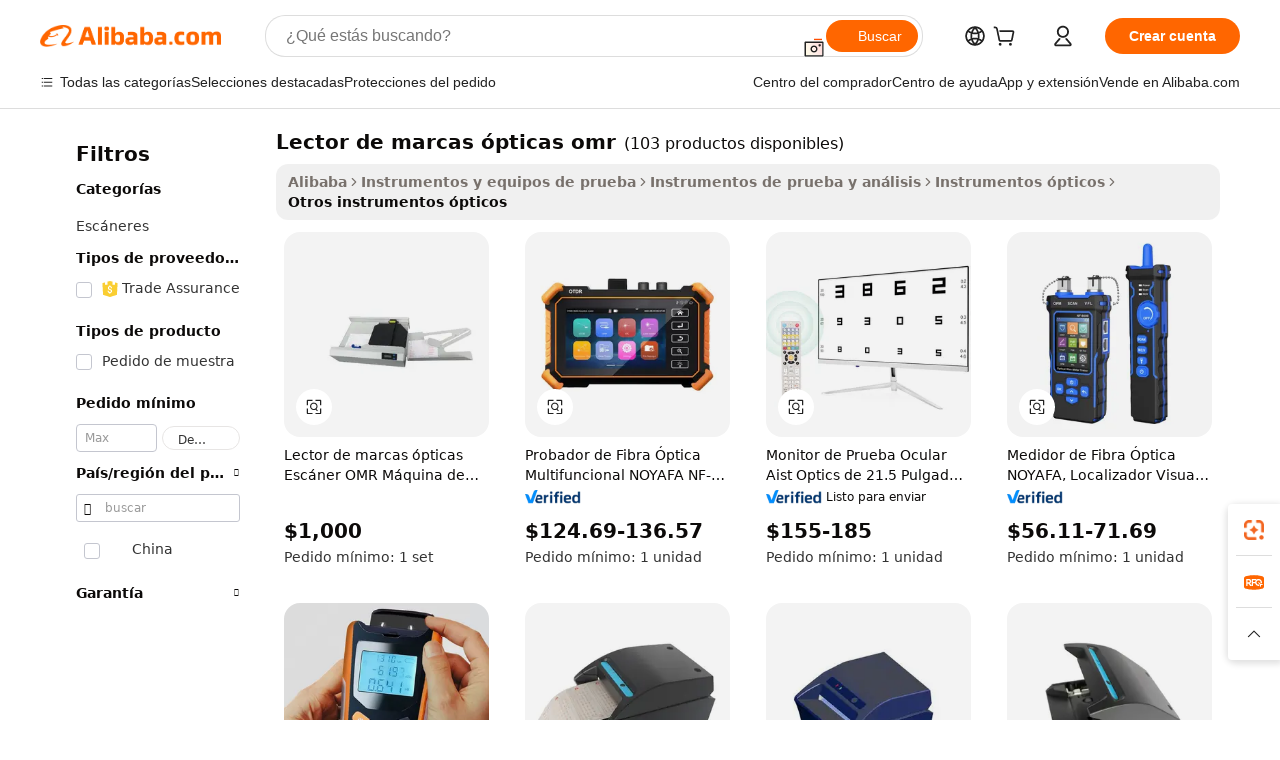

--- FILE ---
content_type: text/html;charset=UTF-8
request_url: https://spanish.alibaba.com/g/omr-optical-mark-reader.html
body_size: 181347
content:

<!-- screen_content -->

    <!-- tangram:5410 begin-->
    <!-- tangram:529998 begin-->
    
<!DOCTYPE html>
<html lang="es" dir="ltr">
  <head>
        <script>
      window.__BB = {
        scene: window.__bb_scene || 'traffic-free-goods'
      };
      window.__BB.BB_CWV_IGNORE = {
          lcp_element: ['#icbu-buyer-pc-top-banner'],
          lcp_url: [],
        };
      window._timing = {}
      window._timing.first_start = Date.now();
      window.needLoginInspiration = Boolean(false);
      // 变量用于标记页面首次可见时间
      let firstVisibleTime = null;
      if (typeof document.hidden !== 'undefined') {
        // 页面首次加载时直接统计
        if (!document.hidden) {
          firstVisibleTime = Date.now();
          window.__BB_timex = 1
        } else {
          // 页面不可见时监听 visibilitychange 事件
          document.addEventListener('visibilitychange', () => {
            if (!document.hidden) {
              firstVisibleTime = Date.now();
              window.__BB_timex = firstVisibleTime - window.performance.timing.navigationStart
              window.__BB.firstVisibleTime = window.__BB_timex
              console.log("Page became visible after "+ window.__BB_timex + " ms");
            }
          }, { once: true });  // 确保只触发一次
        }
      } else {
        console.warn('Page Visibility API is not supported in this browser.');
      }
    </script>
        <meta name="data-spm" content="a2700">
        <meta name="aplus-xplug" content="NONE">
        <meta name="aplus-icbu-disable-umid" content="1">
        <meta name="google-translate-customization" content="9de59014edaf3b99-22e1cf3b5ca21786-g00bb439a5e9e5f8f-f">
    <meta name="yandex-verification" content="25a76ba8e4443bb3" />
    <meta name="msvalidate.01" content="E3FBF0E89B724C30844BF17C59608E8F" />
    <meta name="viewport" content="width=device-width, initial-scale=1.0, maximum-scale=5.0, user-scalable=yes">
        <link rel="preconnect" href="https://s.alicdn.com/" crossorigin>
    <link rel="dns-prefetch" href="https://s.alicdn.com">
                        <link rel="preload" href="https://s.alicdn.com/@g/alilog/??aplus_plugin_icbufront/index.js,mlog/aplus_v2.js" as="script">
        <link rel="preload" href="https://s.alicdn.com/@img/imgextra/i2/O1CN0153JdbU26g4bILVOyC_!!6000000007690-2-tps-418-58.png" as="image">
        <script>
            window.__APLUS_ABRATE__ = {
        perf_group: 'base64cached',
        scene: "traffic-free-goods",
      };
    </script>
    <meta name="aplus-mmstat-timeout" content="15000">
        <meta content="text/html; charset=utf-8" http-equiv="Content-Type">
          <title>Precisión e innovación se unen:  lector de marcas ópticas omr  avanzado para profesionales</title>
      <meta name="keywords" content="handheld rfid reader,card reader,rfid reader">
      <meta name="description" content="Descubra precisión y fiabilidad con el sofisticado lector de marcas ópticas omr para mediciones exactas. El uso de soluciones ópticas innovadoras mejorará el procedimiento de prueba.">
            <meta name="pagetiming-rate" content="9">
      <meta name="pagetiming-resource-rate" content="4">
                    <link rel="canonical" href="https://spanish.alibaba.com/g/omr-optical-mark-reader.html">
                              <link rel="alternate" hreflang="fr" href="https://french.alibaba.com/g/omr-optical-mark-reader.html">
                  <link rel="alternate" hreflang="de" href="https://german.alibaba.com/g/omr-optical-mark-reader.html">
                  <link rel="alternate" hreflang="pt" href="https://portuguese.alibaba.com/g/omr-optical-mark-reader.html">
                  <link rel="alternate" hreflang="it" href="https://italian.alibaba.com/g/omr-optical-mark-reader.html">
                  <link rel="alternate" hreflang="es" href="https://spanish.alibaba.com/g/omr-optical-mark-reader.html">
                  <link rel="alternate" hreflang="ru" href="https://russian.alibaba.com/g/omr-optical-mark-reader.html">
                  <link rel="alternate" hreflang="ko" href="https://korean.alibaba.com/g/omr-optical-mark-reader.html">
                  <link rel="alternate" hreflang="ar" href="https://arabic.alibaba.com/g/omr-optical-mark-reader.html">
                  <link rel="alternate" hreflang="ja" href="https://japanese.alibaba.com/g/omr-optical-mark-reader.html">
                  <link rel="alternate" hreflang="tr" href="https://turkish.alibaba.com/g/omr-optical-mark-reader.html">
                  <link rel="alternate" hreflang="th" href="https://thai.alibaba.com/g/omr-optical-mark-reader.html">
                  <link rel="alternate" hreflang="vi" href="https://vietnamese.alibaba.com/g/omr-optical-mark-reader.html">
                  <link rel="alternate" hreflang="nl" href="https://dutch.alibaba.com/g/omr-optical-mark-reader.html">
                  <link rel="alternate" hreflang="he" href="https://hebrew.alibaba.com/g/omr-optical-mark-reader.html">
                  <link rel="alternate" hreflang="id" href="https://indonesian.alibaba.com/g/omr-optical-mark-reader.html">
                  <link rel="alternate" hreflang="hi" href="https://hindi.alibaba.com/g/omr-optical-mark-reader.html">
                  <link rel="alternate" hreflang="en" href="https://www.alibaba.com/showroom/omr-optical-mark-reader.html">
                  <link rel="alternate" hreflang="zh" href="https://chinese.alibaba.com/g/omr-optical-mark-reader.html">
                  <link rel="alternate" hreflang="x-default" href="https://www.alibaba.com/showroom/omr-optical-mark-reader.html">
                                        <script>
      // Aplus 配置自动打点
      var queue = window.goldlog_queue || (window.goldlog_queue = []);
      var tags = ["button", "a", "div", "span", "i", "svg", "input", "li", "tr"];
      queue.push(
        {
          action: 'goldlog.appendMetaInfo',
          arguments: [
            'aplus-auto-exp',
            [
              {
                logkey: '/sc.ug_msite.new_product_exp',
                cssSelector: '[data-spm-exp]',
                props: ["data-spm-exp"],
              },
              {
                logkey: '/sc.ug_pc.seolist_product_exp',
                cssSelector: '.traffic-card-gallery',
                props: ["data-spm-exp"],
              }
            ]
          ]
        }
      )
      queue.push({
        action: 'goldlog.setMetaInfo',
        arguments: ['aplus-auto-clk', JSON.stringify(tags.map(tag =>({
          "logkey": "/sc.ug_msite.new_product_clk",
          tag,
          "filter": "data-spm-clk",
          "props": ["data-spm-clk"]
        })))],
      });
    </script>
  </head>
  <div id="icbu-header"><div id="the-new-header" data-version="4.4.0" data-tnh-auto-exp="tnh-expose" data-scenes="search-products" style="position: relative;background-color: #fff;border-bottom: 1px solid #ddd;box-sizing: border-box; font-family:Inter,SF Pro Text,Roboto,Helvetica Neue,Helvetica,Tahoma,Arial,PingFang SC,Microsoft YaHei;"><div style="display: flex;align-items:center;height: 72px;min-width: 1200px;max-width: 1580px;margin: 0 auto;padding: 0 40px;box-sizing: border-box;"><img style="height: 29px; width: 209px;" src="https://s.alicdn.com/@img/imgextra/i2/O1CN0153JdbU26g4bILVOyC_!!6000000007690-2-tps-418-58.png" alt="" /></div><div style="min-width: 1200px;max-width: 1580px;margin: 0 auto;overflow: hidden;font-size: 14px;display: flex;justify-content: space-between;padding: 0 40px;box-sizing: border-box;"><div style="display: flex; align-items: center; justify-content: space-between"><div style="position: relative; height: 36px; padding: 0 28px 0 20px">All categories</div><div style="position: relative; height: 36px; padding-right: 28px">Featured selections</div><div style="position: relative; height: 36px">Trade Assurance</div></div><div style="display: flex; align-items: center; justify-content: space-between"><div style="position: relative; height: 36px; padding-right: 28px">Buyer Central</div><div style="position: relative; height: 36px; padding-right: 28px">Help Center</div><div style="position: relative; height: 36px; padding-right: 28px">Get the app</div><div style="position: relative; height: 36px">Become a supplier</div></div></div></div></div></div>
  <body data-spm="7724857" style="min-height: calc(100vh + 1px)"><script 
id="beacon-aplus"   
src="//s.alicdn.com/@g/alilog/??aplus_plugin_icbufront/index.js,mlog/aplus_v2.js"
exparams="aplus=async&userid=&aplus&ali_beacon_id=&ali_apache_id=&ali_apache_track=&ali_apache_tracktmp=&eagleeye_traceid=2101e0bc17689925319267243e10cc&ip=3%2e21%2e103%2e105&dmtrack_c={ali%5fresin%5ftrace%3dse%5frst%3dnull%7csp%5fviewtype%3dY%7cset%3d3%7cser%3d1007%7cpageId%3d0ffca27f966a41feb2d1589a8c85aea9%7cm%5fpageid%3dnull%7cpvmi%3d3a0ba3ab85cc4e5d8f173b08c50ca9f6%7csek%5fsepd%3dlector%2bde%2bmarcas%2b%25C3%25B3pticas%2bomr%7csek%3domr%2boptical%2bmark%2breader%7cse%5fpn%3d1%7cp4pid%3df33ec52d%2dc9d7%2d4e17%2d83e2%2d3906e8c68e7d%7csclkid%3dnull%7cforecast%5fpost%5fcate%3dnull%7cseo%5fnew%5fuser%5fflag%3dfalse%7ccategoryId%3d15370799%7cseo%5fsearch%5fmodel%5fupgrade%5fv2%3d2025070801%7cseo%5fmodule%5fcard%5f20240624%3d202406242%7clong%5ftext%5fgoogle%5ftranslate%5fv2%3d2407142%7cseo%5fcontent%5ftd%5fbottom%5ftext%5fupdate%5fkey%3d2025070801%7cseo%5fsearch%5fmodel%5fupgrade%5fv3%3d2025072201%7cseo%5fsearch%5fmodel%5fmulti%5fupgrade%5fv3%3d2025081101%7cdamo%5falt%5freplace%3dnull%7cwap%5fcross%3d2007659%7cwap%5fcs%5faction%3d2005494%7cAPP%5fVisitor%5fActive%3d26705%7cseo%5fshowroom%5fgoods%5fmix%3d2005244%7cseo%5fdefault%5fcached%5flong%5ftext%5ffrom%5fnew%5fkeyword%5fstep%3d2024122502%7cshowroom%5fgeneral%5ftemplate%3d2005292%7cwap%5fcs%5ftext%3dnull%7cstructured%5fdata%3d2025052702%7cseo%5fmulti%5fstyle%5ftext%5fupdate%3d2511181%7cpc%5fnew%5fheader%3dnull%7cseo%5fmeta%5fcate%5ftemplate%5fv1%3d2025042401%7cseo%5fmeta%5ftd%5fsearch%5fkeyword%5fstep%5fv1%3d2025040999%7cshowroom%5fft%5flong%5ftext%5fbaks%3d80802%7cAPP%5fGrowing%5fBuyer%5fHigh%5fIntent%5fActive%3d25488%7cshowroom%5fpc%5fv2019%3d2104%7cAPP%5fProspecting%5fBuyer%3d26712%7ccache%5fcontrol%3dnull%7cAPP%5fChurned%5fCore%5fBuyer%3d25463%7cseo%5fdefault%5fcached%5flong%5ftext%5fstep%3d24110802%7camp%5flighthouse%5fscore%5fimage%3d19657%7cseo%5fft%5ftranslate%5fgemini%3d25012003%7cwap%5fnode%5fssr%3d2015725%7cdataphant%5fopen%3d27030%7clongtext%5fmulti%5fstyle%5fexpand%5frussian%3d2510141%7cseo%5flongtext%5fgoogle%5fdata%5fsection%3d25021702%7cindustry%5fpopular%5ffloor%3dnull%7cwap%5fad%5fgoods%5fproduct%5finterval%3dnull%7cseo%5fgoods%5fbootom%5fwholesale%5flink%3d2486162%7cseo%5fkeyword%5faatest%3d12%7cseo%5fmiddle%5fwholesale%5flink%3dnull%7cft%5flong%5ftext%5fenpand%5fstep2%3d121602%7cseo%5fft%5flongtext%5fexpand%5fstep3%3d25012102%7cseo%5fwap%5fheadercard%3d2006288%7cAPP%5fChurned%5fInactive%5fVisitor%3d25497%7cAPP%5fGrowing%5fBuyer%5fHigh%5fIntent%5fInactive%3d25484%7cseo%5fmeta%5ftd%5fmulti%5fkey%3d2025061801%7ctop%5frecommend%5f20250120%3d202501201%7clongtext%5fmulti%5fstyle%5fexpand%5ffrench%5fcopy%3d25091802%7clongtext%5fmulti%5fstyle%5fexpand%5ffrench%5fcopy%5fcopy%3d25092502%7clong%5ftext%5fpaa%3d220831%7cseo%5ffloor%5fexp%3dnull%7cseo%5fshowroom%5falgo%5flink%3d17764%7cseo%5fmeta%5ftd%5faib%5fgeneral%5fkey%3d2025091900%7ccountry%5findustry%3d202311033%7cpc%5ffree%5fswitchtosearch%3d2020529%7cshowroom%5fft%5flong%5ftext%5fenpand%5fstep1%3d101102%7cseo%5fshowroom%5fnorel%3dnull%7cplp%5fstyle%5f25%5fpc%3d202505222%7cseo%5fggs%5flayer%3d10011%7cquery%5fmutil%5flang%5ftranslate%3d2025060300%7cAPP%5fChurned%5fBuyer%3d25468%7cstream%5frender%5fperf%5fopt%3d2309181%7cwap%5fgoods%3d2007383%7cseo%5fshowroom%5fsimilar%5f20240614%3d202406142%7cchinese%5fopen%3d6307%7cquery%5fgpt%5ftranslate%3d20240820%7cad%5fproduct%5finterval%3dnull%7camp%5fto%5fpwa%3d2007359%7cplp%5faib%5fmulti%5fai%5fmeta%3d20250401%7cwap%5fsupplier%5fcontent%3dnull%7cpc%5ffree%5frefactoring%3d20220315%7csso%5foem%5ffloor%3d30031%7cAPP%5fGrowing%5fBuyer%5fInactive%3d25476%7cseo%5fpc%5fnew%5fview%5f20240807%3d202408072%7cseo%5fbottom%5ftext%5fentity%5fkey%5fcopy%3d2025062400%7cstream%5frender%3d433763%7cseo%5fmodule%5fcard%5f20240424%3d202404241%7cseo%5ftitle%5freplace%5f20191226%3d5841%7clongtext%5fmulti%5fstyle%5fexpand%3d25090802%7cgoogleweblight%3d6516%7clighthouse%5fbase64%3d2005760%7cAPP%5fProspecting%5fBuyer%5fActive%3d26719%7cad%5fgoods%5fproduct%5finterval%3dnull%7cseo%5fbottom%5fdeep%5fextend%5fkw%5fkey%3d2025071101%7clongtext%5fmulti%5fstyle%5fexpand%5fturkish%3d25102801%7cilink%5fuv%3d20240911%7cwap%5flist%5fwakeup%3d2005832%7ctpp%5fcrosslink%5fpc%3d20205311%7cseo%5ftop%5fbooth%3d18501%7cAPP%5fGrowing%5fBuyer%5fLess%5fActive%3d25472%7cseo%5fsearch%5fmodel%5fupgrade%5frank%3d2025092401%7cgoodslayer%3d7977%7cft%5flong%5ftext%5ftranslate%5fexpand%5fstep1%3d24110802%7cseo%5fheaderstyle%5ftraffic%5fkey%5fv1%3d2025072100%7ccrosslink%5fswitch%3d2008141%7cp4p%5foutline%3d20240328%7cseo%5fmeta%5ftd%5faib%5fv2%5fkey%3d2025091800%7crts%5fmulti%3d2008404%7cseo%5fad%5foptimization%5fkey%5fv2%3d2025072300%7cAPP%5fVisitor%5fLess%5fActive%3d26698%7cseo%5fsearch%5franker%5fid%3d2025112401%7cplp%5fstyle%5f25%3d202505192%7ccdn%5fvm%3d2007368%7cwap%5fad%5fproduct%5finterval%3dnull%7cseo%5fsearch%5fmodel%5fmulti%5fupgrade%5frank%3d2025092401%7cpc%5fcard%5fshare%3d2025081201%7cAPP%5fGrowing%5fBuyer%5fHigh%5fIntent%5fLess%5fActive%3d25480%7cgoods%5ftitle%5fsubstitute%3d9617%7cwap%5fscreen%5fexp%3d2025081400%7creact%5fheader%5ftest%3d202502182%7cpc%5fcs%5fcolor%3dnull%7cshowroom%5fft%5flong%5ftext%5ftest%3d72502%7cone%5ftap%5flogin%5fABTest%3d202308153%7cseo%5fhyh%5fshow%5ftags%3dnull%7cplp%5fstructured%5fdata%3d2508182%7cguide%5fdelete%3d2008526%7cseo%5findustry%5ftemplate%3dnull%7cseo%5fmeta%5ftd%5fmulti%5fes%5fkey%3d2025073101%7cseo%5fshowroom%5fdata%5fmix%3d19888%7csso%5ftop%5franking%5ffloor%3d20031%7cseo%5ftd%5fdeep%5fupgrade%5fkey%5fv3%3d2025081101%7cwap%5fue%5fone%3d2025111401%7cshowroom%5fto%5frts%5flink%3d2008480%7ccountrysearch%5ftest%3dnull%7cshowroom%5flist%5fnew%5farrival%3d2811002%7cchannel%5famp%5fto%5fpwa%3dnull%7cseo%5fmulti%5fstyles%5flong%5ftext%3d2503172%7cseo%5fmeta%5ftext%5fmutli%5fcate%5ftemplate%5fv1%3d2025080801%7cseo%5fdefault%5fcached%5fmutil%5flong%5ftext%5fstep%3d24110436%7cseo%5faction%5fpoint%5ftype%3d22823%7cseo%5faib%5ftd%5flaunch%5f20240828%5fcopy%3d202408282%7cseo%5fshowroom%5fwholesale%5flink%3dnull%7cseo%5fperf%5fimprove%3d2023999%7cseo%5fwap%5flist%5fbounce%5f01%3d2063%7cseo%5fwap%5flist%5fbounce%5f02%3d2128%7cAPP%5fGrowing%5fBuyer%5fActive%3d25490%7cvideolayer%3dnull%7cvideo%5fplay%3dnull%7cAPP%5fChurned%5fMember%5fInactive%3d25501%7cseo%5fgoogle%5fnew%5fstruct%3d438326%7cicbu%5falgo%5fp4p%5fseo%5fad%3d2025072300%7ctpp%5ftrace%3dseoKeyword%2dseoKeyword%5fv3%2dproduct%2dPRODUCT%5fFAIL}&pageid=031567692101c81c1768992532&hn=ensearchweb033001200028%2erg%2dus%2deast%2eus44&asid=AQAAAAAUr3BpJoA3aAAAAABJR67ljTaf3w==&treq=&tres=" async>
</script>
            <style>body{background-color:white;}.no-scrollbar.il-sticky.il-top-0.il-max-h-\[100vh\].il-w-\[200px\].il-flex-shrink-0.il-flex-grow-0.il-overflow-y-scroll{background-color:#FFF;padding-left:12px}</style>
                    <!-- tangram:530006 begin-->
<!--  -->
 <style>
   @keyframes il-spin {
     to {
       transform: rotate(360deg);
     }
   }
   @keyframes il-pulse {
     50% {
       opacity: 0.5;
     }
   }
   .traffic-card-gallery {display: flex;position: relative;flex-direction: column;justify-content: flex-start;border-radius: 0.5rem;background-color: #fff;padding: 0.5rem 0.5rem 1rem;overflow: hidden;font-size: 0.75rem;line-height: 1rem;}
   .traffic-card-list {display: flex;position: relative;flex-direction: row;justify-content: flex-start;border-bottom-width: 1px;background-color: #fff;padding: 1rem;height: 292px;overflow: hidden;font-size: 0.75rem;line-height: 1rem;}
   .product-price {
     b {
       font-size: 22px;
     }
   }
   .skel-loading {
       animation: il-pulse 2s cubic-bezier(0.4, 0, 0.6, 1) infinite;background-color: hsl(60, 4.8%, 95.9%);
   }
 </style>
<div id="first-cached-card">
  <div style="box-sizing:border-box;display: flex;position: absolute;left: 0;right: 0;margin: 0 auto;z-index: 1;min-width: 1200px;max-width: 1580px;padding: 0.75rem 3.25rem 0;pointer-events: none;">
    <!--页面左侧区域-->
    <div style="width: 200px;padding-top: 1rem;padding-left:12px; background-color: #fff;border-radius: 0.25rem">
      <div class="skel-loading" style="height: 1.5rem;width: 50%;border-radius: 0.25rem;"></div>
      <div style="margin-top: 1rem;margin-bottom: 1rem;">
        <div class="skel-loading" style="height: 1rem;width: calc(100% * 5 / 6);"></div>
        <div
          class="skel-loading"
          style="margin-top: 1rem;height: 1rem;width: calc(100% * 8 / 12);"
        ></div>
        <div class="skel-loading" style="margin-top: 1rem;height: 1rem;width: 75%;"></div>
        <div
          class="skel-loading"
          style="margin-top: 1rem;height: 1rem;width: calc(100% * 7 / 12);"
        ></div>
      </div>
      <div class="skel-loading" style="height: 1.5rem;width: 50%;border-radius: 0.25rem;"></div>
      <div style="margin-top: 1rem;margin-bottom: 1rem;">
        <div class="skel-loading" style="height: 1rem;width: calc(100% * 5 / 6);"></div>
        <div
          class="skel-loading"
          style="margin-top: 1rem;height: 1rem;width: calc(100% * 8 / 12);"
        ></div>
        <div class="skel-loading" style="margin-top: 1rem;height: 1rem;width: 75%;"></div>
        <div
          class="skel-loading"
          style="margin-top: 1rem;height: 1rem;width: calc(100% * 7 / 12);"
        ></div>
      </div>
      <div class="skel-loading" style="height: 1.5rem;width: 50%;border-radius: 0.25rem;"></div>
      <div style="margin-top: 1rem;margin-bottom: 1rem;">
        <div class="skel-loading" style="height: 1rem;width: calc(100% * 5 / 6);"></div>
        <div
          class="skel-loading"
          style="margin-top: 1rem;height: 1rem;width: calc(100% * 8 / 12);"
        ></div>
        <div class="skel-loading" style="margin-top: 1rem;height: 1rem;width: 75%;"></div>
        <div
          class="skel-loading"
          style="margin-top: 1rem;height: 1rem;width: calc(100% * 7 / 12);"
        ></div>
      </div>
      <div class="skel-loading" style="height: 1.5rem;width: 50%;border-radius: 0.25rem;"></div>
      <div style="margin-top: 1rem;margin-bottom: 1rem;">
        <div class="skel-loading" style="height: 1rem;width: calc(100% * 5 / 6);"></div>
        <div
          class="skel-loading"
          style="margin-top: 1rem;height: 1rem;width: calc(100% * 8 / 12);"
        ></div>
        <div class="skel-loading" style="margin-top: 1rem;height: 1rem;width: 75%;"></div>
        <div
          class="skel-loading"
          style="margin-top: 1rem;height: 1rem;width: calc(100% * 7 / 12);"
        ></div>
      </div>
      <div class="skel-loading" style="height: 1.5rem;width: 50%;border-radius: 0.25rem;"></div>
      <div style="margin-top: 1rem;margin-bottom: 1rem;">
        <div class="skel-loading" style="height: 1rem;width: calc(100% * 5 / 6);"></div>
        <div
          class="skel-loading"
          style="margin-top: 1rem;height: 1rem;width: calc(100% * 8 / 12);"
        ></div>
        <div class="skel-loading" style="margin-top: 1rem;height: 1rem;width: 75%;"></div>
        <div
          class="skel-loading"
          style="margin-top: 1rem;height: 1rem;width: calc(100% * 7 / 12);"
        ></div>
      </div>
      <div class="skel-loading" style="height: 1.5rem;width: 50%;border-radius: 0.25rem;"></div>
      <div style="margin-top: 1rem;margin-bottom: 1rem;">
        <div class="skel-loading" style="height: 1rem;width: calc(100% * 5 / 6);"></div>
        <div
          class="skel-loading"
          style="margin-top: 1rem;height: 1rem;width: calc(100% * 8 / 12);"
        ></div>
        <div class="skel-loading" style="margin-top: 1rem;height: 1rem;width: 75%;"></div>
        <div
          class="skel-loading"
          style="margin-top: 1rem;height: 1rem;width: calc(100% * 7 / 12);"
        ></div>
      </div>
    </div>
    <!--页面主体区域-->
    <div style="flex: 1 1 0%; overflow: hidden;padding: 0.5rem 0.5rem 0.5rem 1.5rem">
      <div style="height: 1.25rem;margin-bottom: 1rem;"></div>
      <!-- keywords -->
      <div style="margin-bottom: 1rem;height: 1.75rem;font-weight: 700;font-size: 1.25rem;line-height: 1.75rem;"></div>
      <!-- longtext -->
            <div style="width: calc(25% - 0.9rem);pointer-events: auto">
        <div class="traffic-card-gallery">
          <!-- ProductImage -->
          <a href="//www.alibaba.com/product-detail/Optical-Mark-Reader-OMR-Scanner-Cursor_60635948691.html?from=SEO" target="_blank" style="position: relative;margin-bottom: 0.5rem;aspect-ratio: 1;overflow: hidden;border-radius: 0.5rem;">
            <div style="display: flex; overflow: hidden">
              <div style="position: relative;margin: 0;width: 100%;min-width: 0;flex-shrink: 0;flex-grow: 0;flex-basis: 100%;padding: 0;">
                <img style="position: relative; aspect-ratio: 1; width: 100%" src="[data-uri]" loading="eager" />
                <div style="position: absolute;left: 0;bottom: 0;right: 0;top: 0;background-color: #000;opacity: 0.05;"></div>
              </div>
            </div>
          </a>
          <div style="display: flex;flex: 1 1 0%;flex-direction: column;justify-content: space-between;">
            <div>
              <a class="skel-loading" style="margin-top: 0.5rem;display:inline-block;width:100%;height:1rem;" href="//www.alibaba.com/product-detail/Optical-Mark-Reader-OMR-Scanner-Cursor_60635948691.html" target="_blank"></a>
              <a class="skel-loading" style="margin-top: 0.125rem;display:inline-block;width:100%;height:1rem;" href="//www.alibaba.com/product-detail/Optical-Mark-Reader-OMR-Scanner-Cursor_60635948691.html" target="_blank"></a>
              <div class="skel-loading" style="margin-top: 0.25rem;height:1.625rem;width:75%"></div>
              <div class="skel-loading" style="margin-top: 0.5rem;height: 1rem;width:50%"></div>
              <div class="skel-loading" style="margin-top:0.25rem;height:1rem;width:25%"></div>
            </div>
          </div>

        </div>
      </div>

    </div>
  </div>
</div>
<!-- tangram:530006 end-->
            <style>.component-left-filter-callback{display:flex;position:relative;margin-top:10px;height:1200px}.component-left-filter-callback img{width:200px}.component-left-filter-callback i{position:absolute;top:5%;left:50%}.related-search-wrapper{padding:.5rem;--tw-bg-opacity: 1;background-color:#fff;background-color:rgba(255,255,255,var(--tw-bg-opacity, 1));border-width:1px;border-color:var(--input)}.related-search-wrapper .related-search-box{margin:12px 16px}.related-search-wrapper .related-search-box .related-search-title{display:inline;float:start;color:#666;word-wrap:break-word;margin-right:12px;width:13%}.related-search-wrapper .related-search-box .related-search-content{display:flex;flex-wrap:wrap}.related-search-wrapper .related-search-box .related-search-content .related-search-link{margin-right:12px;width:23%;overflow:hidden;color:#666;text-overflow:ellipsis;white-space:nowrap}.product-title img{margin-right:.5rem;display:inline-block;height:1rem;vertical-align:sub}.product-price b{font-size:22px}.similar-icon{position:absolute;bottom:12px;z-index:2;right:12px}.rfq-card{display:inline-block;position:relative;box-sizing:border-box;margin-bottom:36px}.rfq-card .rfq-card-content{display:flex;position:relative;flex-direction:column;align-items:flex-start;background-size:cover;background-color:#fff;padding:12px;width:100%;height:100%}.rfq-card .rfq-card-content .rfq-card-icon{margin-top:50px}.rfq-card .rfq-card-content .rfq-card-icon img{width:45px}.rfq-card .rfq-card-content .rfq-card-top-title{margin-top:14px;color:#222;font-weight:400;font-size:16px}.rfq-card .rfq-card-content .rfq-card-title{margin-top:24px;color:#333;font-weight:800;font-size:20px}.rfq-card .rfq-card-content .rfq-card-input-box{margin-top:24px;width:100%}.rfq-card .rfq-card-content .rfq-card-input-box textarea{box-sizing:border-box;border:1px solid #ddd;border-radius:4px;background-color:#fff;padding:9px 12px;width:100%;height:88px;resize:none;color:#666;font-weight:400;font-size:13px;font-family:inherit}.rfq-card .rfq-card-content .rfq-card-button{margin-top:24px;border:1px solid #666;border-radius:16px;background-color:#fff;width:67%;color:#000;font-weight:700;font-size:14px;line-height:30px;text-align:center}[data-modulename^=ProductList-] div{contain-intrinsic-size:auto 500px}.traffic-card-gallery:hover{--tw-shadow: 0px 2px 6px 2px rgba(0,0,0,.12157);--tw-shadow-colored: 0px 2px 6px 2px var(--tw-shadow-color);box-shadow:0 0 #0000,0 0 #0000,0 2px 6px 2px #0000001f;box-shadow:var(--tw-ring-offset-shadow, 0 0 rgba(0,0,0,0)),var(--tw-ring-shadow, 0 0 rgba(0,0,0,0)),var(--tw-shadow);z-index:10}.traffic-card-gallery{position:relative;display:flex;flex-direction:column;justify-content:flex-start;overflow:hidden;border-radius:.75rem;--tw-bg-opacity: 1;background-color:#fff;background-color:rgba(255,255,255,var(--tw-bg-opacity, 1));padding:.5rem;font-size:.75rem;line-height:1rem}.traffic-card-list{position:relative;display:flex;height:292px;flex-direction:row;justify-content:flex-start;overflow:hidden;border-bottom-width:1px;--tw-bg-opacity: 1;background-color:#fff;background-color:rgba(255,255,255,var(--tw-bg-opacity, 1));padding:1rem;font-size:.75rem;line-height:1rem}.traffic-card-g-industry:hover{--tw-shadow: 0 0 10px rgba(0,0,0,.1);--tw-shadow-colored: 0 0 10px var(--tw-shadow-color);box-shadow:0 0 #0000,0 0 #0000,0 0 10px #0000001a;box-shadow:var(--tw-ring-offset-shadow, 0 0 rgba(0,0,0,0)),var(--tw-ring-shadow, 0 0 rgba(0,0,0,0)),var(--tw-shadow)}.traffic-card-g-industry{position:relative;border-radius:var(--radius);--tw-bg-opacity: 1;background-color:#fff;background-color:rgba(255,255,255,var(--tw-bg-opacity, 1));padding:1.25rem .75rem .75rem;font-size:.875rem;line-height:1.25rem}.module-filter-section-wrapper{max-height:none!important;overflow-x:hidden}*,:before,:after{--tw-border-spacing-x: 0;--tw-border-spacing-y: 0;--tw-translate-x: 0;--tw-translate-y: 0;--tw-rotate: 0;--tw-skew-x: 0;--tw-skew-y: 0;--tw-scale-x: 1;--tw-scale-y: 1;--tw-pan-x: ;--tw-pan-y: ;--tw-pinch-zoom: ;--tw-scroll-snap-strictness: proximity;--tw-gradient-from-position: ;--tw-gradient-via-position: ;--tw-gradient-to-position: ;--tw-ordinal: ;--tw-slashed-zero: ;--tw-numeric-figure: ;--tw-numeric-spacing: ;--tw-numeric-fraction: ;--tw-ring-inset: ;--tw-ring-offset-width: 0px;--tw-ring-offset-color: #fff;--tw-ring-color: rgba(59, 130, 246, .5);--tw-ring-offset-shadow: 0 0 rgba(0,0,0,0);--tw-ring-shadow: 0 0 rgba(0,0,0,0);--tw-shadow: 0 0 rgba(0,0,0,0);--tw-shadow-colored: 0 0 rgba(0,0,0,0);--tw-blur: ;--tw-brightness: ;--tw-contrast: ;--tw-grayscale: ;--tw-hue-rotate: ;--tw-invert: ;--tw-saturate: ;--tw-sepia: ;--tw-drop-shadow: ;--tw-backdrop-blur: ;--tw-backdrop-brightness: ;--tw-backdrop-contrast: ;--tw-backdrop-grayscale: ;--tw-backdrop-hue-rotate: ;--tw-backdrop-invert: ;--tw-backdrop-opacity: ;--tw-backdrop-saturate: ;--tw-backdrop-sepia: ;--tw-contain-size: ;--tw-contain-layout: ;--tw-contain-paint: ;--tw-contain-style: }::backdrop{--tw-border-spacing-x: 0;--tw-border-spacing-y: 0;--tw-translate-x: 0;--tw-translate-y: 0;--tw-rotate: 0;--tw-skew-x: 0;--tw-skew-y: 0;--tw-scale-x: 1;--tw-scale-y: 1;--tw-pan-x: ;--tw-pan-y: ;--tw-pinch-zoom: ;--tw-scroll-snap-strictness: proximity;--tw-gradient-from-position: ;--tw-gradient-via-position: ;--tw-gradient-to-position: ;--tw-ordinal: ;--tw-slashed-zero: ;--tw-numeric-figure: ;--tw-numeric-spacing: ;--tw-numeric-fraction: ;--tw-ring-inset: ;--tw-ring-offset-width: 0px;--tw-ring-offset-color: #fff;--tw-ring-color: rgba(59, 130, 246, .5);--tw-ring-offset-shadow: 0 0 rgba(0,0,0,0);--tw-ring-shadow: 0 0 rgba(0,0,0,0);--tw-shadow: 0 0 rgba(0,0,0,0);--tw-shadow-colored: 0 0 rgba(0,0,0,0);--tw-blur: ;--tw-brightness: ;--tw-contrast: ;--tw-grayscale: ;--tw-hue-rotate: ;--tw-invert: ;--tw-saturate: ;--tw-sepia: ;--tw-drop-shadow: ;--tw-backdrop-blur: ;--tw-backdrop-brightness: ;--tw-backdrop-contrast: ;--tw-backdrop-grayscale: ;--tw-backdrop-hue-rotate: ;--tw-backdrop-invert: ;--tw-backdrop-opacity: ;--tw-backdrop-saturate: ;--tw-backdrop-sepia: ;--tw-contain-size: ;--tw-contain-layout: ;--tw-contain-paint: ;--tw-contain-style: }*,:before,:after{box-sizing:border-box;border-width:0;border-style:solid;border-color:#e5e7eb}:before,:after{--tw-content: ""}html,:host{line-height:1.5;-webkit-text-size-adjust:100%;-moz-tab-size:4;-o-tab-size:4;tab-size:4;font-family:ui-sans-serif,system-ui,-apple-system,Segoe UI,Roboto,Ubuntu,Cantarell,Noto Sans,sans-serif,"Apple Color Emoji","Segoe UI Emoji",Segoe UI Symbol,"Noto Color Emoji";font-feature-settings:normal;font-variation-settings:normal;-webkit-tap-highlight-color:transparent}body{margin:0;line-height:inherit}hr{height:0;color:inherit;border-top-width:1px}abbr:where([title]){text-decoration:underline;-webkit-text-decoration:underline dotted;text-decoration:underline dotted}h1,h2,h3,h4,h5,h6{font-size:inherit;font-weight:inherit}a{color:inherit;text-decoration:inherit}b,strong{font-weight:bolder}code,kbd,samp,pre{font-family:ui-monospace,SFMono-Regular,Menlo,Monaco,Consolas,Liberation Mono,Courier New,monospace;font-feature-settings:normal;font-variation-settings:normal;font-size:1em}small{font-size:80%}sub,sup{font-size:75%;line-height:0;position:relative;vertical-align:baseline}sub{bottom:-.25em}sup{top:-.5em}table{text-indent:0;border-color:inherit;border-collapse:collapse}button,input,optgroup,select,textarea{font-family:inherit;font-feature-settings:inherit;font-variation-settings:inherit;font-size:100%;font-weight:inherit;line-height:inherit;letter-spacing:inherit;color:inherit;margin:0;padding:0}button,select{text-transform:none}button,input:where([type=button]),input:where([type=reset]),input:where([type=submit]){-webkit-appearance:button;background-color:transparent;background-image:none}:-moz-focusring{outline:auto}:-moz-ui-invalid{box-shadow:none}progress{vertical-align:baseline}::-webkit-inner-spin-button,::-webkit-outer-spin-button{height:auto}[type=search]{-webkit-appearance:textfield;outline-offset:-2px}::-webkit-search-decoration{-webkit-appearance:none}::-webkit-file-upload-button{-webkit-appearance:button;font:inherit}summary{display:list-item}blockquote,dl,dd,h1,h2,h3,h4,h5,h6,hr,figure,p,pre{margin:0}fieldset{margin:0;padding:0}legend{padding:0}ol,ul,menu{list-style:none;margin:0;padding:0}dialog{padding:0}textarea{resize:vertical}input::-moz-placeholder,textarea::-moz-placeholder{opacity:1;color:#9ca3af}input::placeholder,textarea::placeholder{opacity:1;color:#9ca3af}button,[role=button]{cursor:pointer}:disabled{cursor:default}img,svg,video,canvas,audio,iframe,embed,object{display:block;vertical-align:middle}img,video{max-width:100%;height:auto}[hidden]:where(:not([hidden=until-found])){display:none}:root{--background: hsl(0, 0%, 100%);--foreground: hsl(20, 14.3%, 4.1%);--card: hsl(0, 0%, 100%);--card-foreground: hsl(20, 14.3%, 4.1%);--popover: hsl(0, 0%, 100%);--popover-foreground: hsl(20, 14.3%, 4.1%);--primary: hsl(24, 100%, 50%);--primary-foreground: hsl(60, 9.1%, 97.8%);--secondary: hsl(60, 4.8%, 95.9%);--secondary-foreground: #333;--muted: hsl(60, 4.8%, 95.9%);--muted-foreground: hsl(25, 5.3%, 44.7%);--accent: hsl(60, 4.8%, 95.9%);--accent-foreground: hsl(24, 9.8%, 10%);--destructive: hsl(0, 84.2%, 60.2%);--destructive-foreground: hsl(60, 9.1%, 97.8%);--border: hsl(20, 5.9%, 90%);--input: hsl(20, 5.9%, 90%);--ring: hsl(24.6, 95%, 53.1%);--radius: 1rem}.dark{--background: hsl(20, 14.3%, 4.1%);--foreground: hsl(60, 9.1%, 97.8%);--card: hsl(20, 14.3%, 4.1%);--card-foreground: hsl(60, 9.1%, 97.8%);--popover: hsl(20, 14.3%, 4.1%);--popover-foreground: hsl(60, 9.1%, 97.8%);--primary: hsl(20.5, 90.2%, 48.2%);--primary-foreground: hsl(60, 9.1%, 97.8%);--secondary: hsl(12, 6.5%, 15.1%);--secondary-foreground: hsl(60, 9.1%, 97.8%);--muted: hsl(12, 6.5%, 15.1%);--muted-foreground: hsl(24, 5.4%, 63.9%);--accent: hsl(12, 6.5%, 15.1%);--accent-foreground: hsl(60, 9.1%, 97.8%);--destructive: hsl(0, 72.2%, 50.6%);--destructive-foreground: hsl(60, 9.1%, 97.8%);--border: hsl(12, 6.5%, 15.1%);--input: hsl(12, 6.5%, 15.1%);--ring: hsl(20.5, 90.2%, 48.2%)}*{border-color:#e7e5e4;border-color:var(--border)}body{background-color:#fff;background-color:var(--background);color:#0c0a09;color:var(--foreground)}.il-sr-only{position:absolute;width:1px;height:1px;padding:0;margin:-1px;overflow:hidden;clip:rect(0,0,0,0);white-space:nowrap;border-width:0}.il-invisible{visibility:hidden}.il-fixed{position:fixed}.il-absolute{position:absolute}.il-relative{position:relative}.il-sticky{position:sticky}.il-inset-0{inset:0}.il--bottom-12{bottom:-3rem}.il--top-12{top:-3rem}.il-bottom-0{bottom:0}.il-bottom-2{bottom:.5rem}.il-bottom-3{bottom:.75rem}.il-bottom-4{bottom:1rem}.il-end-0{right:0}.il-end-2{right:.5rem}.il-end-3{right:.75rem}.il-end-4{right:1rem}.il-left-0{left:0}.il-left-3{left:.75rem}.il-right-0{right:0}.il-right-2{right:.5rem}.il-right-3{right:.75rem}.il-start-0{left:0}.il-start-1\/2{left:50%}.il-start-2{left:.5rem}.il-start-3{left:.75rem}.il-start-\[50\%\]{left:50%}.il-top-0{top:0}.il-top-1\/2{top:50%}.il-top-16{top:4rem}.il-top-4{top:1rem}.il-top-\[50\%\]{top:50%}.il-z-10{z-index:10}.il-z-50{z-index:50}.il-z-\[9999\]{z-index:9999}.il-col-span-4{grid-column:span 4 / span 4}.il-m-0{margin:0}.il-m-3{margin:.75rem}.il-m-auto{margin:auto}.il-mx-auto{margin-left:auto;margin-right:auto}.il-my-3{margin-top:.75rem;margin-bottom:.75rem}.il-my-5{margin-top:1.25rem;margin-bottom:1.25rem}.il-my-auto{margin-top:auto;margin-bottom:auto}.\!il-mb-4{margin-bottom:1rem!important}.il--mt-4{margin-top:-1rem}.il-mb-0{margin-bottom:0}.il-mb-1{margin-bottom:.25rem}.il-mb-2{margin-bottom:.5rem}.il-mb-3{margin-bottom:.75rem}.il-mb-4{margin-bottom:1rem}.il-mb-5{margin-bottom:1.25rem}.il-mb-6{margin-bottom:1.5rem}.il-mb-8{margin-bottom:2rem}.il-mb-\[-0\.75rem\]{margin-bottom:-.75rem}.il-mb-\[0\.125rem\]{margin-bottom:.125rem}.il-me-1{margin-right:.25rem}.il-me-2{margin-right:.5rem}.il-me-3{margin-right:.75rem}.il-me-auto{margin-right:auto}.il-mr-1{margin-right:.25rem}.il-mr-2{margin-right:.5rem}.il-ms-1{margin-left:.25rem}.il-ms-4{margin-left:1rem}.il-ms-5{margin-left:1.25rem}.il-ms-8{margin-left:2rem}.il-ms-\[\.375rem\]{margin-left:.375rem}.il-ms-auto{margin-left:auto}.il-mt-0{margin-top:0}.il-mt-0\.5{margin-top:.125rem}.il-mt-1{margin-top:.25rem}.il-mt-2{margin-top:.5rem}.il-mt-3{margin-top:.75rem}.il-mt-4{margin-top:1rem}.il-mt-6{margin-top:1.5rem}.il-line-clamp-1{overflow:hidden;display:-webkit-box;-webkit-box-orient:vertical;-webkit-line-clamp:1}.il-line-clamp-2{overflow:hidden;display:-webkit-box;-webkit-box-orient:vertical;-webkit-line-clamp:2}.il-line-clamp-6{overflow:hidden;display:-webkit-box;-webkit-box-orient:vertical;-webkit-line-clamp:6}.il-inline-block{display:inline-block}.il-inline{display:inline}.il-flex{display:flex}.il-inline-flex{display:inline-flex}.il-grid{display:grid}.il-aspect-square{aspect-ratio:1 / 1}.il-size-5{width:1.25rem;height:1.25rem}.il-h-1{height:.25rem}.il-h-10{height:2.5rem}.il-h-11{height:2.75rem}.il-h-20{height:5rem}.il-h-24{height:6rem}.il-h-3\.5{height:.875rem}.il-h-4{height:1rem}.il-h-40{height:10rem}.il-h-6{height:1.5rem}.il-h-8{height:2rem}.il-h-9{height:2.25rem}.il-h-\[150px\]{height:150px}.il-h-\[152px\]{height:152px}.il-h-\[18\.25rem\]{height:18.25rem}.il-h-\[292px\]{height:292px}.il-h-\[600px\]{height:600px}.il-h-auto{height:auto}.il-h-fit{height:-moz-fit-content;height:fit-content}.il-h-full{height:100%}.il-h-screen{height:100vh}.il-max-h-\[100vh\]{max-height:100vh}.il-w-1\/2{width:50%}.il-w-10{width:2.5rem}.il-w-10\/12{width:83.333333%}.il-w-4{width:1rem}.il-w-6{width:1.5rem}.il-w-64{width:16rem}.il-w-7\/12{width:58.333333%}.il-w-72{width:18rem}.il-w-8{width:2rem}.il-w-8\/12{width:66.666667%}.il-w-9{width:2.25rem}.il-w-9\/12{width:75%}.il-w-\[200px\]{width:200px}.il-w-\[84px\]{width:84px}.il-w-fit{width:-moz-fit-content;width:fit-content}.il-w-full{width:100%}.il-w-screen{width:100vw}.il-min-w-0{min-width:0px}.il-min-w-3{min-width:.75rem}.il-min-w-\[1200px\]{min-width:1200px}.il-max-w-\[1000px\]{max-width:1000px}.il-max-w-\[1580px\]{max-width:1580px}.il-max-w-full{max-width:100%}.il-max-w-lg{max-width:32rem}.il-flex-1{flex:1 1 0%}.il-flex-shrink-0,.il-shrink-0{flex-shrink:0}.il-flex-grow-0,.il-grow-0{flex-grow:0}.il-basis-24{flex-basis:6rem}.il-basis-full{flex-basis:100%}.il-origin-\[--radix-tooltip-content-transform-origin\]{transform-origin:var(--radix-tooltip-content-transform-origin)}.il--translate-x-1\/2{--tw-translate-x: -50%;transform:translate(-50%,var(--tw-translate-y)) rotate(var(--tw-rotate)) skew(var(--tw-skew-x)) skewY(var(--tw-skew-y)) scaleX(var(--tw-scale-x)) scaleY(var(--tw-scale-y));transform:translate(var(--tw-translate-x),var(--tw-translate-y)) rotate(var(--tw-rotate)) skew(var(--tw-skew-x)) skewY(var(--tw-skew-y)) scaleX(var(--tw-scale-x)) scaleY(var(--tw-scale-y))}.il--translate-y-1\/2{--tw-translate-y: -50%;transform:translate(var(--tw-translate-x),-50%) rotate(var(--tw-rotate)) skew(var(--tw-skew-x)) skewY(var(--tw-skew-y)) scaleX(var(--tw-scale-x)) scaleY(var(--tw-scale-y));transform:translate(var(--tw-translate-x),var(--tw-translate-y)) rotate(var(--tw-rotate)) skew(var(--tw-skew-x)) skewY(var(--tw-skew-y)) scaleX(var(--tw-scale-x)) scaleY(var(--tw-scale-y))}.il-translate-x-\[-50\%\]{--tw-translate-x: -50%;transform:translate(-50%,var(--tw-translate-y)) rotate(var(--tw-rotate)) skew(var(--tw-skew-x)) skewY(var(--tw-skew-y)) scaleX(var(--tw-scale-x)) scaleY(var(--tw-scale-y));transform:translate(var(--tw-translate-x),var(--tw-translate-y)) rotate(var(--tw-rotate)) skew(var(--tw-skew-x)) skewY(var(--tw-skew-y)) scaleX(var(--tw-scale-x)) scaleY(var(--tw-scale-y))}.il-translate-y-\[-50\%\]{--tw-translate-y: -50%;transform:translate(var(--tw-translate-x),-50%) rotate(var(--tw-rotate)) skew(var(--tw-skew-x)) skewY(var(--tw-skew-y)) scaleX(var(--tw-scale-x)) scaleY(var(--tw-scale-y));transform:translate(var(--tw-translate-x),var(--tw-translate-y)) rotate(var(--tw-rotate)) skew(var(--tw-skew-x)) skewY(var(--tw-skew-y)) scaleX(var(--tw-scale-x)) scaleY(var(--tw-scale-y))}.il-rotate-90{--tw-rotate: 90deg;transform:translate(var(--tw-translate-x),var(--tw-translate-y)) rotate(90deg) skew(var(--tw-skew-x)) skewY(var(--tw-skew-y)) scaleX(var(--tw-scale-x)) scaleY(var(--tw-scale-y));transform:translate(var(--tw-translate-x),var(--tw-translate-y)) rotate(var(--tw-rotate)) skew(var(--tw-skew-x)) skewY(var(--tw-skew-y)) scaleX(var(--tw-scale-x)) scaleY(var(--tw-scale-y))}@keyframes il-pulse{50%{opacity:.5}}.il-animate-pulse{animation:il-pulse 2s cubic-bezier(.4,0,.6,1) infinite}@keyframes il-spin{to{transform:rotate(360deg)}}.il-animate-spin{animation:il-spin 1s linear infinite}.il-cursor-pointer{cursor:pointer}.il-list-disc{list-style-type:disc}.il-grid-cols-2{grid-template-columns:repeat(2,minmax(0,1fr))}.il-grid-cols-4{grid-template-columns:repeat(4,minmax(0,1fr))}.il-flex-row{flex-direction:row}.il-flex-col{flex-direction:column}.il-flex-col-reverse{flex-direction:column-reverse}.il-flex-wrap{flex-wrap:wrap}.il-flex-nowrap{flex-wrap:nowrap}.il-items-start{align-items:flex-start}.il-items-center{align-items:center}.il-items-baseline{align-items:baseline}.il-justify-start{justify-content:flex-start}.il-justify-end{justify-content:flex-end}.il-justify-center{justify-content:center}.il-justify-between{justify-content:space-between}.il-gap-1{gap:.25rem}.il-gap-1\.5{gap:.375rem}.il-gap-10{gap:2.5rem}.il-gap-2{gap:.5rem}.il-gap-3{gap:.75rem}.il-gap-4{gap:1rem}.il-gap-8{gap:2rem}.il-gap-\[\.0938rem\]{gap:.0938rem}.il-gap-\[\.375rem\]{gap:.375rem}.il-gap-\[0\.125rem\]{gap:.125rem}.\!il-gap-x-5{-moz-column-gap:1.25rem!important;column-gap:1.25rem!important}.\!il-gap-y-5{row-gap:1.25rem!important}.il-space-y-1\.5>:not([hidden])~:not([hidden]){--tw-space-y-reverse: 0;margin-top:calc(.375rem * (1 - var(--tw-space-y-reverse)));margin-top:.375rem;margin-top:calc(.375rem * calc(1 - var(--tw-space-y-reverse)));margin-bottom:0rem;margin-bottom:calc(.375rem * var(--tw-space-y-reverse))}.il-space-y-4>:not([hidden])~:not([hidden]){--tw-space-y-reverse: 0;margin-top:calc(1rem * (1 - var(--tw-space-y-reverse)));margin-top:1rem;margin-top:calc(1rem * calc(1 - var(--tw-space-y-reverse)));margin-bottom:0rem;margin-bottom:calc(1rem * var(--tw-space-y-reverse))}.il-overflow-hidden{overflow:hidden}.il-overflow-y-auto{overflow-y:auto}.il-overflow-y-scroll{overflow-y:scroll}.il-truncate{overflow:hidden;text-overflow:ellipsis;white-space:nowrap}.il-text-ellipsis{text-overflow:ellipsis}.il-whitespace-normal{white-space:normal}.il-whitespace-nowrap{white-space:nowrap}.il-break-normal{word-wrap:normal;word-break:normal}.il-break-words{word-wrap:break-word}.il-break-all{word-break:break-all}.il-rounded{border-radius:.25rem}.il-rounded-2xl{border-radius:1rem}.il-rounded-\[0\.5rem\]{border-radius:.5rem}.il-rounded-\[1\.25rem\]{border-radius:1.25rem}.il-rounded-full{border-radius:9999px}.il-rounded-lg{border-radius:1rem;border-radius:var(--radius)}.il-rounded-md{border-radius:calc(1rem - 2px);border-radius:calc(var(--radius) - 2px)}.il-rounded-sm{border-radius:calc(1rem - 4px);border-radius:calc(var(--radius) - 4px)}.il-rounded-xl{border-radius:.75rem}.il-border,.il-border-\[1px\]{border-width:1px}.il-border-b,.il-border-b-\[1px\]{border-bottom-width:1px}.il-border-solid{border-style:solid}.il-border-none{border-style:none}.il-border-\[\#222\]{--tw-border-opacity: 1;border-color:#222;border-color:rgba(34,34,34,var(--tw-border-opacity, 1))}.il-border-\[\#DDD\]{--tw-border-opacity: 1;border-color:#ddd;border-color:rgba(221,221,221,var(--tw-border-opacity, 1))}.il-border-foreground{border-color:#0c0a09;border-color:var(--foreground)}.il-border-input{border-color:#e7e5e4;border-color:var(--input)}.il-bg-\[\#F8F8F8\]{--tw-bg-opacity: 1;background-color:#f8f8f8;background-color:rgba(248,248,248,var(--tw-bg-opacity, 1))}.il-bg-\[\#d9d9d963\]{background-color:#d9d9d963}.il-bg-accent{background-color:#f5f5f4;background-color:var(--accent)}.il-bg-background{background-color:#fff;background-color:var(--background)}.il-bg-black{--tw-bg-opacity: 1;background-color:#000;background-color:rgba(0,0,0,var(--tw-bg-opacity, 1))}.il-bg-black\/80{background-color:#000c}.il-bg-destructive{background-color:#ef4444;background-color:var(--destructive)}.il-bg-gray-300{--tw-bg-opacity: 1;background-color:#d1d5db;background-color:rgba(209,213,219,var(--tw-bg-opacity, 1))}.il-bg-muted{background-color:#f5f5f4;background-color:var(--muted)}.il-bg-orange-500{--tw-bg-opacity: 1;background-color:#f97316;background-color:rgba(249,115,22,var(--tw-bg-opacity, 1))}.il-bg-popover{background-color:#fff;background-color:var(--popover)}.il-bg-primary{background-color:#f60;background-color:var(--primary)}.il-bg-secondary{background-color:#f5f5f4;background-color:var(--secondary)}.il-bg-transparent{background-color:transparent}.il-bg-white{--tw-bg-opacity: 1;background-color:#fff;background-color:rgba(255,255,255,var(--tw-bg-opacity, 1))}.il-bg-opacity-80{--tw-bg-opacity: .8}.il-bg-cover{background-size:cover}.il-bg-no-repeat{background-repeat:no-repeat}.il-fill-black{fill:#000}.il-object-cover{-o-object-fit:cover;object-fit:cover}.il-p-0{padding:0}.il-p-1{padding:.25rem}.il-p-2{padding:.5rem}.il-p-3{padding:.75rem}.il-p-4{padding:1rem}.il-p-5{padding:1.25rem}.il-p-6{padding:1.5rem}.il-px-2{padding-left:.5rem;padding-right:.5rem}.il-px-3{padding-left:.75rem;padding-right:.75rem}.il-py-0\.5{padding-top:.125rem;padding-bottom:.125rem}.il-py-1\.5{padding-top:.375rem;padding-bottom:.375rem}.il-py-10{padding-top:2.5rem;padding-bottom:2.5rem}.il-py-2{padding-top:.5rem;padding-bottom:.5rem}.il-py-3{padding-top:.75rem;padding-bottom:.75rem}.il-pb-0{padding-bottom:0}.il-pb-3{padding-bottom:.75rem}.il-pb-4{padding-bottom:1rem}.il-pb-8{padding-bottom:2rem}.il-pe-0{padding-right:0}.il-pe-2{padding-right:.5rem}.il-pe-3{padding-right:.75rem}.il-pe-4{padding-right:1rem}.il-pe-6{padding-right:1.5rem}.il-pe-8{padding-right:2rem}.il-pe-\[12px\]{padding-right:12px}.il-pe-\[3\.25rem\]{padding-right:3.25rem}.il-pl-4{padding-left:1rem}.il-ps-0{padding-left:0}.il-ps-2{padding-left:.5rem}.il-ps-3{padding-left:.75rem}.il-ps-4{padding-left:1rem}.il-ps-6{padding-left:1.5rem}.il-ps-8{padding-left:2rem}.il-ps-\[12px\]{padding-left:12px}.il-ps-\[3\.25rem\]{padding-left:3.25rem}.il-pt-10{padding-top:2.5rem}.il-pt-4{padding-top:1rem}.il-pt-5{padding-top:1.25rem}.il-pt-6{padding-top:1.5rem}.il-pt-7{padding-top:1.75rem}.il-text-center{text-align:center}.il-text-start{text-align:left}.il-text-2xl{font-size:1.5rem;line-height:2rem}.il-text-base{font-size:1rem;line-height:1.5rem}.il-text-lg{font-size:1.125rem;line-height:1.75rem}.il-text-sm{font-size:.875rem;line-height:1.25rem}.il-text-xl{font-size:1.25rem;line-height:1.75rem}.il-text-xs{font-size:.75rem;line-height:1rem}.il-font-\[600\]{font-weight:600}.il-font-bold{font-weight:700}.il-font-medium{font-weight:500}.il-font-normal{font-weight:400}.il-font-semibold{font-weight:600}.il-leading-3{line-height:.75rem}.il-leading-4{line-height:1rem}.il-leading-\[1\.43\]{line-height:1.43}.il-leading-\[18px\]{line-height:18px}.il-leading-\[26px\]{line-height:26px}.il-leading-none{line-height:1}.il-tracking-tight{letter-spacing:-.025em}.il-text-\[\#00820D\]{--tw-text-opacity: 1;color:#00820d;color:rgba(0,130,13,var(--tw-text-opacity, 1))}.il-text-\[\#222\]{--tw-text-opacity: 1;color:#222;color:rgba(34,34,34,var(--tw-text-opacity, 1))}.il-text-\[\#444\]{--tw-text-opacity: 1;color:#444;color:rgba(68,68,68,var(--tw-text-opacity, 1))}.il-text-\[\#4B1D1F\]{--tw-text-opacity: 1;color:#4b1d1f;color:rgba(75,29,31,var(--tw-text-opacity, 1))}.il-text-\[\#767676\]{--tw-text-opacity: 1;color:#767676;color:rgba(118,118,118,var(--tw-text-opacity, 1))}.il-text-\[\#D04A0A\]{--tw-text-opacity: 1;color:#d04a0a;color:rgba(208,74,10,var(--tw-text-opacity, 1))}.il-text-\[\#F7421E\]{--tw-text-opacity: 1;color:#f7421e;color:rgba(247,66,30,var(--tw-text-opacity, 1))}.il-text-\[\#FF6600\]{--tw-text-opacity: 1;color:#f60;color:rgba(255,102,0,var(--tw-text-opacity, 1))}.il-text-\[\#f7421e\]{--tw-text-opacity: 1;color:#f7421e;color:rgba(247,66,30,var(--tw-text-opacity, 1))}.il-text-destructive-foreground{color:#fafaf9;color:var(--destructive-foreground)}.il-text-foreground{color:#0c0a09;color:var(--foreground)}.il-text-muted-foreground{color:#78716c;color:var(--muted-foreground)}.il-text-popover-foreground{color:#0c0a09;color:var(--popover-foreground)}.il-text-primary{color:#f60;color:var(--primary)}.il-text-primary-foreground{color:#fafaf9;color:var(--primary-foreground)}.il-text-secondary-foreground{color:#333;color:var(--secondary-foreground)}.il-text-white{--tw-text-opacity: 1;color:#fff;color:rgba(255,255,255,var(--tw-text-opacity, 1))}.il-underline{text-decoration-line:underline}.il-line-through{text-decoration-line:line-through}.il-underline-offset-4{text-underline-offset:4px}.il-opacity-5{opacity:.05}.il-opacity-70{opacity:.7}.il-shadow-\[0_2px_6px_2px_rgba\(0\,0\,0\,0\.12\)\]{--tw-shadow: 0 2px 6px 2px rgba(0,0,0,.12);--tw-shadow-colored: 0 2px 6px 2px var(--tw-shadow-color);box-shadow:0 0 #0000,0 0 #0000,0 2px 6px 2px #0000001f;box-shadow:var(--tw-ring-offset-shadow, 0 0 rgba(0,0,0,0)),var(--tw-ring-shadow, 0 0 rgba(0,0,0,0)),var(--tw-shadow)}.il-shadow-cards{--tw-shadow: 0 0 10px rgba(0,0,0,.1);--tw-shadow-colored: 0 0 10px var(--tw-shadow-color);box-shadow:0 0 #0000,0 0 #0000,0 0 10px #0000001a;box-shadow:var(--tw-ring-offset-shadow, 0 0 rgba(0,0,0,0)),var(--tw-ring-shadow, 0 0 rgba(0,0,0,0)),var(--tw-shadow)}.il-shadow-lg{--tw-shadow: 0 10px 15px -3px rgba(0, 0, 0, .1), 0 4px 6px -4px rgba(0, 0, 0, .1);--tw-shadow-colored: 0 10px 15px -3px var(--tw-shadow-color), 0 4px 6px -4px var(--tw-shadow-color);box-shadow:0 0 #0000,0 0 #0000,0 10px 15px -3px #0000001a,0 4px 6px -4px #0000001a;box-shadow:var(--tw-ring-offset-shadow, 0 0 rgba(0,0,0,0)),var(--tw-ring-shadow, 0 0 rgba(0,0,0,0)),var(--tw-shadow)}.il-shadow-md{--tw-shadow: 0 4px 6px -1px rgba(0, 0, 0, .1), 0 2px 4px -2px rgba(0, 0, 0, .1);--tw-shadow-colored: 0 4px 6px -1px var(--tw-shadow-color), 0 2px 4px -2px var(--tw-shadow-color);box-shadow:0 0 #0000,0 0 #0000,0 4px 6px -1px #0000001a,0 2px 4px -2px #0000001a;box-shadow:var(--tw-ring-offset-shadow, 0 0 rgba(0,0,0,0)),var(--tw-ring-shadow, 0 0 rgba(0,0,0,0)),var(--tw-shadow)}.il-outline-none{outline:2px solid transparent;outline-offset:2px}.il-outline-1{outline-width:1px}.il-ring-offset-background{--tw-ring-offset-color: var(--background)}.il-transition-colors{transition-property:color,background-color,border-color,text-decoration-color,fill,stroke;transition-timing-function:cubic-bezier(.4,0,.2,1);transition-duration:.15s}.il-transition-opacity{transition-property:opacity;transition-timing-function:cubic-bezier(.4,0,.2,1);transition-duration:.15s}.il-transition-transform{transition-property:transform;transition-timing-function:cubic-bezier(.4,0,.2,1);transition-duration:.15s}.il-duration-200{transition-duration:.2s}.il-duration-300{transition-duration:.3s}.il-ease-in-out{transition-timing-function:cubic-bezier(.4,0,.2,1)}@keyframes enter{0%{opacity:1;opacity:var(--tw-enter-opacity, 1);transform:translateZ(0) scaleZ(1) rotate(0);transform:translate3d(var(--tw-enter-translate-x, 0),var(--tw-enter-translate-y, 0),0) scale3d(var(--tw-enter-scale, 1),var(--tw-enter-scale, 1),var(--tw-enter-scale, 1)) rotate(var(--tw-enter-rotate, 0))}}@keyframes exit{to{opacity:1;opacity:var(--tw-exit-opacity, 1);transform:translateZ(0) scaleZ(1) rotate(0);transform:translate3d(var(--tw-exit-translate-x, 0),var(--tw-exit-translate-y, 0),0) scale3d(var(--tw-exit-scale, 1),var(--tw-exit-scale, 1),var(--tw-exit-scale, 1)) rotate(var(--tw-exit-rotate, 0))}}.il-animate-in{animation-name:enter;animation-duration:.15s;--tw-enter-opacity: initial;--tw-enter-scale: initial;--tw-enter-rotate: initial;--tw-enter-translate-x: initial;--tw-enter-translate-y: initial}.il-fade-in-0{--tw-enter-opacity: 0}.il-zoom-in-95{--tw-enter-scale: .95}.il-duration-200{animation-duration:.2s}.il-duration-300{animation-duration:.3s}.il-ease-in-out{animation-timing-function:cubic-bezier(.4,0,.2,1)}.no-scrollbar::-webkit-scrollbar{display:none}.no-scrollbar{-ms-overflow-style:none;scrollbar-width:none}.longtext-style-inmodel h2{margin-bottom:.5rem;margin-top:1rem;font-size:1rem;line-height:1.5rem;font-weight:700}.first-of-type\:il-ms-4:first-of-type{margin-left:1rem}.hover\:il-bg-\[\#f4f4f4\]:hover{--tw-bg-opacity: 1;background-color:#f4f4f4;background-color:rgba(244,244,244,var(--tw-bg-opacity, 1))}.hover\:il-bg-accent:hover{background-color:#f5f5f4;background-color:var(--accent)}.hover\:il-text-accent-foreground:hover{color:#1c1917;color:var(--accent-foreground)}.hover\:il-text-foreground:hover{color:#0c0a09;color:var(--foreground)}.hover\:il-underline:hover{text-decoration-line:underline}.hover\:il-opacity-100:hover{opacity:1}.hover\:il-opacity-90:hover{opacity:.9}.focus\:il-outline-none:focus{outline:2px solid transparent;outline-offset:2px}.focus\:il-ring-2:focus{--tw-ring-offset-shadow: var(--tw-ring-inset) 0 0 0 var(--tw-ring-offset-width) var(--tw-ring-offset-color);--tw-ring-shadow: var(--tw-ring-inset) 0 0 0 calc(2px + var(--tw-ring-offset-width)) var(--tw-ring-color);box-shadow:var(--tw-ring-offset-shadow),var(--tw-ring-shadow),0 0 #0000;box-shadow:var(--tw-ring-offset-shadow),var(--tw-ring-shadow),var(--tw-shadow, 0 0 rgba(0,0,0,0))}.focus\:il-ring-ring:focus{--tw-ring-color: var(--ring)}.focus\:il-ring-offset-2:focus{--tw-ring-offset-width: 2px}.focus-visible\:il-outline-none:focus-visible{outline:2px solid transparent;outline-offset:2px}.focus-visible\:il-ring-2:focus-visible{--tw-ring-offset-shadow: var(--tw-ring-inset) 0 0 0 var(--tw-ring-offset-width) var(--tw-ring-offset-color);--tw-ring-shadow: var(--tw-ring-inset) 0 0 0 calc(2px + var(--tw-ring-offset-width)) var(--tw-ring-color);box-shadow:var(--tw-ring-offset-shadow),var(--tw-ring-shadow),0 0 #0000;box-shadow:var(--tw-ring-offset-shadow),var(--tw-ring-shadow),var(--tw-shadow, 0 0 rgba(0,0,0,0))}.focus-visible\:il-ring-ring:focus-visible{--tw-ring-color: var(--ring)}.focus-visible\:il-ring-offset-2:focus-visible{--tw-ring-offset-width: 2px}.active\:il-bg-primary:active{background-color:#f60;background-color:var(--primary)}.active\:il-bg-white:active{--tw-bg-opacity: 1;background-color:#fff;background-color:rgba(255,255,255,var(--tw-bg-opacity, 1))}.disabled\:il-pointer-events-none:disabled{pointer-events:none}.disabled\:il-opacity-10:disabled{opacity:.1}.il-group:hover .group-hover\:il-visible{visibility:visible}.il-group:hover .group-hover\:il-scale-110{--tw-scale-x: 1.1;--tw-scale-y: 1.1;transform:translate(var(--tw-translate-x),var(--tw-translate-y)) rotate(var(--tw-rotate)) skew(var(--tw-skew-x)) skewY(var(--tw-skew-y)) scaleX(1.1) scaleY(1.1);transform:translate(var(--tw-translate-x),var(--tw-translate-y)) rotate(var(--tw-rotate)) skew(var(--tw-skew-x)) skewY(var(--tw-skew-y)) scaleX(var(--tw-scale-x)) scaleY(var(--tw-scale-y))}.il-group:hover .group-hover\:il-underline{text-decoration-line:underline}.data-\[state\=open\]\:il-animate-in[data-state=open]{animation-name:enter;animation-duration:.15s;--tw-enter-opacity: initial;--tw-enter-scale: initial;--tw-enter-rotate: initial;--tw-enter-translate-x: initial;--tw-enter-translate-y: initial}.data-\[state\=closed\]\:il-animate-out[data-state=closed]{animation-name:exit;animation-duration:.15s;--tw-exit-opacity: initial;--tw-exit-scale: initial;--tw-exit-rotate: initial;--tw-exit-translate-x: initial;--tw-exit-translate-y: initial}.data-\[state\=closed\]\:il-fade-out-0[data-state=closed]{--tw-exit-opacity: 0}.data-\[state\=open\]\:il-fade-in-0[data-state=open]{--tw-enter-opacity: 0}.data-\[state\=closed\]\:il-zoom-out-95[data-state=closed]{--tw-exit-scale: .95}.data-\[state\=open\]\:il-zoom-in-95[data-state=open]{--tw-enter-scale: .95}.data-\[side\=bottom\]\:il-slide-in-from-top-2[data-side=bottom]{--tw-enter-translate-y: -.5rem}.data-\[side\=left\]\:il-slide-in-from-right-2[data-side=left]{--tw-enter-translate-x: .5rem}.data-\[side\=right\]\:il-slide-in-from-left-2[data-side=right]{--tw-enter-translate-x: -.5rem}.data-\[side\=top\]\:il-slide-in-from-bottom-2[data-side=top]{--tw-enter-translate-y: .5rem}@media (min-width: 640px){.sm\:il-flex-row{flex-direction:row}.sm\:il-justify-end{justify-content:flex-end}.sm\:il-gap-2\.5{gap:.625rem}.sm\:il-space-x-2>:not([hidden])~:not([hidden]){--tw-space-x-reverse: 0;margin-right:0rem;margin-right:calc(.5rem * var(--tw-space-x-reverse));margin-left:calc(.5rem * (1 - var(--tw-space-x-reverse)));margin-left:.5rem;margin-left:calc(.5rem * calc(1 - var(--tw-space-x-reverse)))}.sm\:il-rounded-lg{border-radius:1rem;border-radius:var(--radius)}.sm\:il-text-left{text-align:left}}.rtl\:il-translate-x-\[50\%\]:where([dir=rtl],[dir=rtl] *){--tw-translate-x: 50%;transform:translate(50%,var(--tw-translate-y)) rotate(var(--tw-rotate)) skew(var(--tw-skew-x)) skewY(var(--tw-skew-y)) scaleX(var(--tw-scale-x)) scaleY(var(--tw-scale-y));transform:translate(var(--tw-translate-x),var(--tw-translate-y)) rotate(var(--tw-rotate)) skew(var(--tw-skew-x)) skewY(var(--tw-skew-y)) scaleX(var(--tw-scale-x)) scaleY(var(--tw-scale-y))}.rtl\:il-scale-\[-1\]:where([dir=rtl],[dir=rtl] *){--tw-scale-x: -1;--tw-scale-y: -1;transform:translate(var(--tw-translate-x),var(--tw-translate-y)) rotate(var(--tw-rotate)) skew(var(--tw-skew-x)) skewY(var(--tw-skew-y)) scaleX(-1) scaleY(-1);transform:translate(var(--tw-translate-x),var(--tw-translate-y)) rotate(var(--tw-rotate)) skew(var(--tw-skew-x)) skewY(var(--tw-skew-y)) scaleX(var(--tw-scale-x)) scaleY(var(--tw-scale-y))}.rtl\:il-scale-x-\[-1\]:where([dir=rtl],[dir=rtl] *){--tw-scale-x: -1;transform:translate(var(--tw-translate-x),var(--tw-translate-y)) rotate(var(--tw-rotate)) skew(var(--tw-skew-x)) skewY(var(--tw-skew-y)) scaleX(-1) scaleY(var(--tw-scale-y));transform:translate(var(--tw-translate-x),var(--tw-translate-y)) rotate(var(--tw-rotate)) skew(var(--tw-skew-x)) skewY(var(--tw-skew-y)) scaleX(var(--tw-scale-x)) scaleY(var(--tw-scale-y))}.rtl\:il-flex-row-reverse:where([dir=rtl],[dir=rtl] *){flex-direction:row-reverse}.\[\&\>svg\]\:il-size-3\.5>svg{width:.875rem;height:.875rem}
</style>
            <style>.switch-to-popover-trigger{position:relative}.switch-to-popover-trigger .switch-to-popover-content{position:absolute;left:50%;z-index:9999;cursor:default}html[dir=rtl] .switch-to-popover-trigger .switch-to-popover-content{left:auto;right:50%}.switch-to-popover-trigger .switch-to-popover-content .down-arrow{width:0;height:0;border-left:11px solid transparent;border-right:11px solid transparent;border-bottom:12px solid #222;transform:translate(-50%);filter:drop-shadow(0 -2px 2px rgba(0,0,0,.05));z-index:1}html[dir=rtl] .switch-to-popover-trigger .switch-to-popover-content .down-arrow{transform:translate(50%)}.switch-to-popover-trigger .switch-to-popover-content .content-container{background-color:#222;border-radius:12px;padding:16px;color:#fff;transform:translate(-50%);width:320px;height:-moz-fit-content;height:fit-content;display:flex;justify-content:space-between;align-items:start}html[dir=rtl] .switch-to-popover-trigger .switch-to-popover-content .content-container{transform:translate(50%)}.switch-to-popover-trigger .switch-to-popover-content .content-container .content .title{font-size:14px;line-height:18px;font-weight:400}.switch-to-popover-trigger .switch-to-popover-content .content-container .actions{display:flex;justify-content:start;align-items:center;gap:12px;margin-top:12px}.switch-to-popover-trigger .switch-to-popover-content .content-container .actions .switch-button{background-color:#fff;color:#222;border-radius:999px;padding:4px 8px;font-weight:600;font-size:12px;line-height:16px;cursor:pointer}.switch-to-popover-trigger .switch-to-popover-content .content-container .actions .choose-another-button{color:#fff;padding:4px 8px;font-weight:600;font-size:12px;line-height:16px;cursor:pointer}.switch-to-popover-trigger .switch-to-popover-content .content-container .close-button{cursor:pointer}.tnh-message-content .tnh-messages-nodata .tnh-messages-nodata-info .img{width:100%;height:101px;margin-top:40px;margin-bottom:20px;background:url(https://s.alicdn.com/@img/imgextra/i4/O1CN01lnw1WK1bGeXDIoBnB_!!6000000003438-2-tps-399-303.png) no-repeat center center;background-size:133px 101px}#popup-root .functional-content .thirdpart-login .icon-facebook{background-image:url(https://s.alicdn.com/@img/imgextra/i1/O1CN01hUG9f21b67dGOuB2W_!!6000000003415-55-tps-40-40.svg)}#popup-root .functional-content .thirdpart-login .icon-google{background-image:url(https://s.alicdn.com/@img/imgextra/i1/O1CN01Qd3ZsM1C2aAxLHO2h_!!6000000000023-2-tps-120-120.png)}#popup-root .functional-content .thirdpart-login .icon-linkedin{background-image:url(https://s.alicdn.com/@img/imgextra/i1/O1CN01qVG1rv1lNCYkhep7t_!!6000000004806-55-tps-40-40.svg)}.tnh-logo{z-index:9999;display:flex;flex-shrink:0;width:185px;height:22px;background:url(https://s.alicdn.com/@img/imgextra/i2/O1CN0153JdbU26g4bILVOyC_!!6000000007690-2-tps-418-58.png) no-repeat 0 0;background-size:auto 22px;cursor:pointer}html[dir=rtl] .tnh-logo{background:url(https://s.alicdn.com/@img/imgextra/i2/O1CN0153JdbU26g4bILVOyC_!!6000000007690-2-tps-418-58.png) no-repeat 100% 0}.tnh-new-logo{width:185px;background:url(https://s.alicdn.com/@img/imgextra/i1/O1CN01e5zQ2S1cAWz26ivMo_!!6000000003560-2-tps-920-110.png) no-repeat 0 0;background-size:auto 22px;height:22px}html[dir=rtl] .tnh-new-logo{background:url(https://s.alicdn.com/@img/imgextra/i1/O1CN01e5zQ2S1cAWz26ivMo_!!6000000003560-2-tps-920-110.png) no-repeat 100% 0}.source-in-europe{display:flex;gap:32px;padding:0 10px}.source-in-europe .divider{flex-shrink:0;width:1px;background-color:#ddd}.source-in-europe .sie_info{flex-shrink:0;width:520px}.source-in-europe .sie_info .sie_info-logo{display:inline-block!important;height:28px}.source-in-europe .sie_info .sie_info-title{margin-top:24px;font-weight:700;font-size:20px;line-height:26px}.source-in-europe .sie_info .sie_info-description{margin-top:8px;font-size:14px;line-height:18px}.source-in-europe .sie_info .sie_info-sell-list{margin-top:24px;display:flex;flex-wrap:wrap;justify-content:space-between;gap:16px}.source-in-europe .sie_info .sie_info-sell-list-item{width:calc(50% - 8px);display:flex;align-items:center;padding:20px 16px;gap:12px;border-radius:12px;font-size:14px;line-height:18px;font-weight:600}.source-in-europe .sie_info .sie_info-sell-list-item img{width:28px;height:28px}.source-in-europe .sie_info .sie_info-btn{display:inline-block;min-width:240px;margin-top:24px;margin-bottom:30px;padding:13px 24px;background-color:#f60;opacity:.9;color:#fff!important;border-radius:99px;font-size:16px;font-weight:600;line-height:22px;-webkit-text-decoration:none;text-decoration:none;text-align:center;cursor:pointer;border:none}.source-in-europe .sie_info .sie_info-btn:hover{opacity:1}.source-in-europe .sie_cards{display:flex;flex-grow:1}.source-in-europe .sie_cards .sie_cards-product-list{display:flex;flex-grow:1;flex-wrap:wrap;justify-content:space-between;gap:32px 16px;max-height:376px;overflow:hidden}.source-in-europe .sie_cards .sie_cards-product-list.lt-14{justify-content:flex-start}.source-in-europe .sie_cards .sie_cards-product{width:110px;height:172px;display:flex;flex-direction:column;align-items:center;color:#222;box-sizing:border-box}.source-in-europe .sie_cards .sie_cards-product .img{display:flex;justify-content:center;align-items:center;position:relative;width:88px;height:88px;overflow:hidden;border-radius:88px}.source-in-europe .sie_cards .sie_cards-product .img img{width:88px;height:88px;-o-object-fit:cover;object-fit:cover}.source-in-europe .sie_cards .sie_cards-product .img:after{content:"";background-color:#0000001a;position:absolute;left:0;top:0;width:100%;height:100%}html[dir=rtl] .source-in-europe .sie_cards .sie_cards-product .img:after{left:auto;right:0}.source-in-europe .sie_cards .sie_cards-product .text{font-size:12px;line-height:16px;display:-webkit-box;overflow:hidden;text-overflow:ellipsis;-webkit-box-orient:vertical;-webkit-line-clamp:1}.source-in-europe .sie_cards .sie_cards-product .sie_cards-product-title{margin-top:12px;color:#222}.source-in-europe .sie_cards .sie_cards-product .sie_cards-product-sell,.source-in-europe .sie_cards .sie_cards-product .sie_cards-product-country-list{margin-top:4px;color:#767676}.source-in-europe .sie_cards .sie_cards-product .sie_cards-product-country-list{display:flex;gap:8px}.source-in-europe .sie_cards .sie_cards-product .sie_cards-product-country-list.one-country{gap:4px}.source-in-europe .sie_cards .sie_cards-product .sie_cards-product-country-list img{width:18px;height:13px}.source-in-europe.source-in-europe-europages .sie_info-btn{background-color:#7faf0d}.source-in-europe.source-in-europe-europages .sie_info-sell-list-item{background-color:#f2f7e7}.source-in-europe.source-in-europe-europages .sie_card{background:#7faf0d0d}.source-in-europe.source-in-europe-wlw .sie_info-btn{background-color:#0060df}.source-in-europe.source-in-europe-wlw .sie_info-sell-list-item{background-color:#f1f5fc}.source-in-europe.source-in-europe-wlw .sie_card{background:#0060df0d}.whatsapp-widget-content{display:flex;justify-content:space-between;gap:32px;align-items:center;width:100%;height:100%}.whatsapp-widget-content-left{display:flex;flex-direction:column;align-items:flex-start;gap:20px;flex:1 0 0;max-width:720px}.whatsapp-widget-content-left-image{width:138px;height:32px}.whatsapp-widget-content-left-content-title{color:#222;font-family:Inter;font-size:32px;font-style:normal;font-weight:700;line-height:42px;letter-spacing:0;margin-bottom:8px}.whatsapp-widget-content-left-content-info{color:#666;font-family:Inter;font-size:20px;font-style:normal;font-weight:400;line-height:26px;letter-spacing:0}.whatsapp-widget-content-left-button{display:flex;height:48px;padding:0 20px;justify-content:center;align-items:center;border-radius:24px;background:#d64000;overflow:hidden;color:#fff;text-align:center;text-overflow:ellipsis;font-family:Inter;font-size:16px;font-style:normal;font-weight:600;line-height:22px;line-height:var(--PC-Heading-S-line-height, 22px);letter-spacing:0;letter-spacing:var(--PC-Heading-S-tracking, 0)}.whatsapp-widget-content-right{display:flex;height:270px;flex-direction:row;align-items:center}.whatsapp-widget-content-right-QRCode{border-top-left-radius:20px;border-bottom-left-radius:20px;display:flex;height:270px;min-width:284px;padding:0 24px;flex-direction:column;justify-content:center;align-items:center;background:#ece8dd;gap:24px}html[dir=rtl] .whatsapp-widget-content-right-QRCode{border-radius:0 20px 20px 0}.whatsapp-widget-content-right-QRCode-container{width:144px;height:144px;padding:12px;border-radius:20px;background:#fff}.whatsapp-widget-content-right-QRCode-text{color:#767676;text-align:center;font-family:SF Pro Text;font-size:16px;font-style:normal;font-weight:400;line-height:19px;letter-spacing:0}.whatsapp-widget-content-right-image{border-top-right-radius:20px;border-bottom-right-radius:20px;width:270px;height:270px;aspect-ratio:1/1}html[dir=rtl] .whatsapp-widget-content-right-image{border-radius:20px 0 0 20px}.tnh-sub-tab{margin-left:28px;display:flex;flex-direction:row;gap:24px}html[dir=rtl] .tnh-sub-tab{margin-left:0;margin-right:28px}.tnh-sub-tab-item{display:flex;height:40px;max-width:160px;justify-content:center;align-items:center;color:#222;text-align:center;font-family:Inter;font-size:16px;font-style:normal;font-weight:500;line-height:normal;letter-spacing:-.48px}.tnh-sub-tab-item-active{font-weight:700;border-bottom:2px solid #222}.tnh-sub-title{padding-left:12px;margin-left:13px;position:relative;color:#222;-webkit-text-decoration:none;text-decoration:none;white-space:nowrap;font-weight:600;font-size:20px;line-height:22px}html[dir=rtl] .tnh-sub-title{padding-left:0;padding-right:12px;margin-left:0;margin-right:13px}.tnh-sub-title:active{-webkit-text-decoration:none;text-decoration:none}.tnh-sub-title:before{content:"";height:24px;width:1px;position:absolute;display:inline-block;background-color:#222;left:0;top:50%;transform:translateY(-50%)}html[dir=rtl] .tnh-sub-title:before{left:auto;right:0}.popup-content{margin:auto;background:#fff;width:50%;padding:5px;border:1px solid #d7d7d7}[role=tooltip].popup-content{width:200px;box-shadow:0 0 3px #00000029;border-radius:5px}.popup-overlay{background:#00000080}[data-popup=tooltip].popup-overlay{background:transparent}.popup-arrow{filter:drop-shadow(0 -3px 3px rgba(0,0,0,.16));color:#fff;stroke-width:2px;stroke:#d7d7d7;stroke-dasharray:30px;stroke-dashoffset:-54px;inset:0}.tnh-badge{position:relative}.tnh-badge i{position:absolute;top:-8px;left:50%;height:16px;padding:0 6px;border-radius:8px;background-color:#e52828;color:#fff;font-style:normal;font-size:12px;line-height:16px}html[dir=rtl] .tnh-badge i{left:auto;right:50%}.tnh-badge-nf i{position:relative;top:auto;left:auto;height:16px;padding:0 8px;border-radius:8px;background-color:#e52828;color:#fff;font-style:normal;font-size:12px;line-height:16px}html[dir=rtl] .tnh-badge-nf i{left:auto;right:auto}.tnh-button{display:block;flex-shrink:0;height:36px;padding:0 24px;outline:none;border-radius:9999px;background-color:#f60;color:#fff!important;text-align:center;font-weight:600;font-size:14px;line-height:36px;cursor:pointer}.tnh-button:active{-webkit-text-decoration:none;text-decoration:none;transform:scale(.9)}.tnh-button:hover{background-color:#d04a0a}@keyframes circle-360-ltr{0%{transform:rotate(0)}to{transform:rotate(360deg)}}@keyframes circle-360-rtl{0%{transform:rotate(0)}to{transform:rotate(-360deg)}}.circle-360{animation:circle-360-ltr infinite 1s linear;-webkit-animation:circle-360-ltr infinite 1s linear}html[dir=rtl] .circle-360{animation:circle-360-rtl infinite 1s linear;-webkit-animation:circle-360-rtl infinite 1s linear}.tnh-loading{display:flex;align-items:center;justify-content:center;width:100%}.tnh-loading .tnh-icon{color:#ddd;font-size:40px}#the-new-header.tnh-fixed{position:fixed;top:0;left:0;border-bottom:1px solid #ddd;background-color:#fff!important}html[dir=rtl] #the-new-header.tnh-fixed{left:auto;right:0}.tnh-overlay{position:fixed;top:0;left:0;width:100%;height:100vh}html[dir=rtl] .tnh-overlay{left:auto;right:0}.tnh-icon{display:inline-block;width:1em;height:1em;margin-right:6px;overflow:hidden;vertical-align:-.15em;fill:currentColor}html[dir=rtl] .tnh-icon{margin-right:0;margin-left:6px}.tnh-hide{display:none}.tnh-more{color:#222!important;-webkit-text-decoration:underline!important;text-decoration:underline!important}#the-new-header.tnh-dark{background-color:transparent;color:#fff}#the-new-header.tnh-dark a:link,#the-new-header.tnh-dark a:visited,#the-new-header.tnh-dark a:hover,#the-new-header.tnh-dark a:active,#the-new-header.tnh-dark .tnh-sign-in{color:#fff}#the-new-header.tnh-dark .functional-content a{color:#222}#the-new-header.tnh-dark .tnh-logo{background:url(https://s.alicdn.com/@logo/logo_en_dark_horizontal_default_full.png) no-repeat 0 0;background-size:auto 22px}#the-new-header.tnh-dark .tnh-new-logo{background:url(https://s.alicdn.com/@logo/logo_en_dark_horizontal_default_full.png) no-repeat 0 0;background-size:auto 22px}#the-new-header.tnh-dark .tnh-sub-title{color:#fff}#the-new-header.tnh-dark .tnh-sub-title:before{content:"";height:24px;width:1px;position:absolute;display:inline-block;background-color:#fff;left:0;top:50%;transform:translateY(-50%)}html[dir=rtl] #the-new-header.tnh-dark .tnh-sub-title:before{left:auto;right:0}#the-new-header.tnh-white,#the-new-header.tnh-white-overlay{background-color:#fff;color:#222}#the-new-header.tnh-white a:link,#the-new-header.tnh-white-overlay a:link,#the-new-header.tnh-white a:visited,#the-new-header.tnh-white-overlay a:visited,#the-new-header.tnh-white a:hover,#the-new-header.tnh-white-overlay a:hover,#the-new-header.tnh-white a:active,#the-new-header.tnh-white-overlay a:active,#the-new-header.tnh-white .tnh-sign-in,#the-new-header.tnh-white-overlay .tnh-sign-in{color:#222}#the-new-header.tnh-white .tnh-logo,#the-new-header.tnh-white-overlay .tnh-logo{background:url(https://s.alicdn.com/@logo/logo_en_light_horizontal_default_full.png) no-repeat 0 0;background-size:209px 29px}#the-new-header.tnh-white .tnh-new-logo,#the-new-header.tnh-white-overlay .tnh-new-logo{background:url(https://s.alicdn.com/@logo/logo_en_light_horizontal_default_full.png) no-repeat 0 0;background-size:auto 22px}#the-new-header.tnh-white .tnh-sub-title,#the-new-header.tnh-white-overlay .tnh-sub-title{color:#222}#the-new-header.tnh-white{border-bottom:1px solid #ddd;background-color:#fff!important}#the-new-header.tnh-no-border{border:none}#the-new-header.tnh-transparent{background-color:transparent!important;border-bottom:none!important}@keyframes color-change-to-fff{0%{background:transparent}to{background:#fff}}#the-new-header.tnh-white-overlay{animation:color-change-to-fff .1s cubic-bezier(.65,0,.35,1);-webkit-animation:color-change-to-fff .1s cubic-bezier(.65,0,.35,1)}.ta-content .ta-card{display:flex;align-items:center;justify-content:flex-start;width:49%;height:120px;margin-bottom:20px;padding:20px;border-radius:16px;background-color:#f7f7f7}.ta-content .ta-card .img{width:70px;height:70px;background-size:70px 70px}.ta-content .ta-card .text{display:flex;align-items:center;justify-content:space-between;width:calc(100% - 76px);margin-left:16px;font-size:20px;line-height:26px}html[dir=rtl] .ta-content .ta-card .text{margin-left:0;margin-right:16px}.ta-content .ta-card .text h3{max-width:200px;margin-right:8px;text-align:left;font-weight:600;font-size:14px}html[dir=rtl] .ta-content .ta-card .text h3{margin-right:0;margin-left:8px;text-align:right}.ta-content .ta-card .text .tnh-icon{flex-shrink:0;font-size:24px}.ta-content .ta-card .text .tnh-icon.rtl{transform:scaleX(-1)}.ta-content{display:flex;justify-content:space-between}.ta-content .info{width:50%;margin:40px 40px 40px 134px}html[dir=rtl] .ta-content .info{margin:40px 134px 40px 40px}.ta-content .info h3{display:block;margin:20px 0 28px;font-weight:600;font-size:32px;line-height:40px}.ta-content .info .img{width:212px;height:32px}.ta-content .info .tnh-button{display:block;width:180px;color:#fff}.ta-content .cards{display:flex;flex-shrink:0;flex-wrap:wrap;justify-content:space-between;width:716px}.help-center-content{display:flex;justify-content:center;gap:40px}.help-center-content .hc-item{display:flex;flex-direction:column;align-items:center;justify-content:center;width:280px;height:144px;border:1px solid #ddd;font-size:14px}.help-center-content .hc-item .tnh-icon{margin-bottom:14px;font-size:40px;line-height:40px}.help-center-content .help-center-links{min-width:250px;margin-left:40px;padding-left:40px;border-left:1px solid #ddd}html[dir=rtl] .help-center-content .help-center-links{margin-left:0;margin-right:40px;padding-left:0;padding-right:40px;border-left:none;border-right:1px solid #ddd}.help-center-content .help-center-links a{display:block;padding:12px 14px;outline:none;color:#222;-webkit-text-decoration:none;text-decoration:none;font-size:14px}.help-center-content .help-center-links a:hover{-webkit-text-decoration:underline!important;text-decoration:underline!important}.get-the-app-content-tnh{display:flex;justify-content:center;flex:0 0 auto}.get-the-app-content-tnh .info-tnh .title-tnh{font-weight:700;font-size:20px;margin-bottom:20px}.get-the-app-content-tnh .info-tnh .content-wrapper{display:flex;justify-content:center}.get-the-app-content-tnh .info-tnh .content-tnh{margin-right:40px;width:300px;font-size:16px}html[dir=rtl] .get-the-app-content-tnh .info-tnh .content-tnh{margin-right:0;margin-left:40px}.get-the-app-content-tnh .info-tnh a{-webkit-text-decoration:underline!important;text-decoration:underline!important}.get-the-app-content-tnh .download{display:flex}.get-the-app-content-tnh .download .store{display:flex;flex-direction:column;margin-right:40px}html[dir=rtl] .get-the-app-content-tnh .download .store{margin-right:0;margin-left:40px}.get-the-app-content-tnh .download .store a{margin-bottom:20px}.get-the-app-content-tnh .download .store a img{height:44px}.get-the-app-content-tnh .download .qr img{height:120px}.get-the-app-content-tnh-wrapper{display:flex;justify-content:center;align-items:start;height:100%}.get-the-app-content-tnh-divider{width:1px;height:100%;background-color:#ddd;margin:0 67px;flex:0 0 auto}.tnh-alibaba-lens-install-btn{background-color:#f60;height:48px;border-radius:65px;padding:0 24px;margin-left:71px;color:#fff;flex:0 0 auto;display:flex;align-items:center;border:none;cursor:pointer;font-size:16px;font-weight:600;line-height:22px}html[dir=rtl] .tnh-alibaba-lens-install-btn{margin-left:0;margin-right:71px}.tnh-alibaba-lens-install-btn img{width:24px;height:24px}.tnh-alibaba-lens-install-btn span{margin-left:8px}html[dir=rtl] .tnh-alibaba-lens-install-btn span{margin-left:0;margin-right:8px}.tnh-alibaba-lens-info{display:flex;margin-bottom:20px;font-size:16px}.tnh-alibaba-lens-info div{width:400px}.tnh-alibaba-lens-title{color:#222;font-family:Inter;font-size:20px;font-weight:700;line-height:26px;margin-bottom:20px}.tnh-alibaba-lens-extra{-webkit-text-decoration:underline!important;text-decoration:underline!important;font-size:16px;font-style:normal;font-weight:400;line-height:22px}.featured-content{display:flex;justify-content:center;gap:40px}.featured-content .card-links{min-width:250px;margin-left:40px;padding-left:40px;border-left:1px solid #ddd}html[dir=rtl] .featured-content .card-links{margin-left:0;margin-right:40px;padding-left:0;padding-right:40px;border-left:none;border-right:1px solid #ddd}.featured-content .card-links a{display:block;padding:14px;outline:none;-webkit-text-decoration:none;text-decoration:none;font-size:14px}.featured-content .card-links a:hover{-webkit-text-decoration:underline!important;text-decoration:underline!important}.featured-content .featured-item{display:flex;flex-direction:column;align-items:center;justify-content:center;width:280px;height:144px;border:1px solid #ddd;color:#222;font-size:14px}.featured-content .featured-item .tnh-icon{margin-bottom:14px;font-size:40px;line-height:40px}.buyer-central-content{display:flex;justify-content:space-between;gap:30px;margin:auto 20px;font-size:14px}.buyer-central-content .bcc-item{width:20%}.buyer-central-content .bcc-item .bcc-item-title,.buyer-central-content .bcc-item .bcc-item-child{margin-bottom:18px}.buyer-central-content .bcc-item .bcc-item-title{font-weight:600}.buyer-central-content .bcc-item .bcc-item-child a:hover{-webkit-text-decoration:underline!important;text-decoration:underline!important}.become-supplier-content{display:flex;justify-content:center;gap:40px}.become-supplier-content a{display:flex;flex-direction:column;align-items:center;justify-content:center;width:280px;height:144px;padding:0 20px;border:1px solid #ddd;font-size:14px}.become-supplier-content a .tnh-icon{margin-bottom:14px;font-size:40px;line-height:40px}.become-supplier-content a .become-supplier-content-desc{height:44px;text-align:center}@keyframes sub-header-title-hover{0%{transform:scaleX(.4);-webkit-transform:scaleX(.4)}to{transform:scaleX(1);-webkit-transform:scaleX(1)}}.sub-header{min-width:1200px;max-width:1580px;height:36px;margin:0 auto;overflow:hidden;font-size:14px}.sub-header .sub-header-top{position:absolute;bottom:0;z-index:2;width:100%;min-width:1200px;max-width:1600px;height:36px;margin:0 auto;background-color:transparent}.sub-header .sub-header-default{display:flex;justify-content:space-between;width:100%;height:40px;padding:0 40px}.sub-header .sub-header-default .sub-header-main,.sub-header .sub-header-default .sub-header-sub{display:flex;align-items:center;justify-content:space-between;gap:28px}.sub-header .sub-header-default .sub-header-main .sh-current-item .animated-tab-content,.sub-header .sub-header-default .sub-header-sub .sh-current-item .animated-tab-content{top:108px;opacity:1;visibility:visible}.sub-header .sub-header-default .sub-header-main .sh-current-item .animated-tab-content img,.sub-header .sub-header-default .sub-header-sub .sh-current-item .animated-tab-content img{display:inline}.sub-header .sub-header-default .sub-header-main .sh-current-item .animated-tab-content .item-img,.sub-header .sub-header-default .sub-header-sub .sh-current-item .animated-tab-content .item-img{display:block}.sub-header .sub-header-default .sub-header-main .sh-current-item .tab-title:after,.sub-header .sub-header-default .sub-header-sub .sh-current-item .tab-title:after{position:absolute;bottom:1px;display:block;width:100%;height:2px;border-bottom:2px solid #222!important;content:" ";animation:sub-header-title-hover .3s cubic-bezier(.6,0,.4,1) both;-webkit-animation:sub-header-title-hover .3s cubic-bezier(.6,0,.4,1) both}.sub-header .sub-header-default .sub-header-main .sh-current-item .tab-title-click:hover,.sub-header .sub-header-default .sub-header-sub .sh-current-item .tab-title-click:hover{-webkit-text-decoration:underline;text-decoration:underline}.sub-header .sub-header-default .sub-header-main .sh-current-item .tab-title-click:after,.sub-header .sub-header-default .sub-header-sub .sh-current-item .tab-title-click:after{display:none}.sub-header .sub-header-default .sub-header-main>div,.sub-header .sub-header-default .sub-header-sub>div{display:flex;align-items:center;margin-top:-2px;cursor:pointer}.sub-header .sub-header-default .sub-header-main>div:last-child,.sub-header .sub-header-default .sub-header-sub>div:last-child{padding-right:0}html[dir=rtl] .sub-header .sub-header-default .sub-header-main>div:last-child,html[dir=rtl] .sub-header .sub-header-default .sub-header-sub>div:last-child{padding-right:0;padding-left:0}.sub-header .sub-header-default .sub-header-main>div:last-child.sh-current-item:after,.sub-header .sub-header-default .sub-header-sub>div:last-child.sh-current-item:after{width:100%}.sub-header .sub-header-default .sub-header-main>div .tab-title,.sub-header .sub-header-default .sub-header-sub>div .tab-title{position:relative;height:36px}.sub-header .sub-header-default .sub-header-main>div .animated-tab-content,.sub-header .sub-header-default .sub-header-sub>div .animated-tab-content{position:absolute;top:108px;left:0;width:100%;overflow:hidden;border-top:1px solid #ddd;background-color:#fff;opacity:0;visibility:hidden}html[dir=rtl] .sub-header .sub-header-default .sub-header-main>div .animated-tab-content,html[dir=rtl] .sub-header .sub-header-default .sub-header-sub>div .animated-tab-content{left:auto;right:0}.sub-header .sub-header-default .sub-header-main>div .animated-tab-content img,.sub-header .sub-header-default .sub-header-sub>div .animated-tab-content img{display:none}.sub-header .sub-header-default .sub-header-main>div .animated-tab-content .item-img,.sub-header .sub-header-default .sub-header-sub>div .animated-tab-content .item-img{display:none}.sub-header .sub-header-default .sub-header-main>div .tab-content,.sub-header .sub-header-default .sub-header-sub>div .tab-content{display:flex;justify-content:flex-start;width:100%;min-width:1200px;max-height:calc(100vh - 220px)}.sub-header .sub-header-default .sub-header-main>div .tab-content .animated-tab-content-children,.sub-header .sub-header-default .sub-header-sub>div .tab-content .animated-tab-content-children{width:100%;min-width:1200px;max-width:1600px;margin:40px auto;padding:0 40px;opacity:0}.sub-header .sub-header-default .sub-header-main>div .tab-content .animated-tab-content-children-no-animation,.sub-header .sub-header-default .sub-header-sub>div .tab-content .animated-tab-content-children-no-animation{opacity:1}.sub-header .sub-header-props{height:36px}.sub-header .sub-header-props-hide{position:relative;height:0;padding:0 40px}.sub-header .rounded{border-radius:8px}.tnh-logo{z-index:9999;display:flex;flex-shrink:0;width:185px;height:22px;background:url(https://s.alicdn.com/@img/imgextra/i2/O1CN0153JdbU26g4bILVOyC_!!6000000007690-2-tps-418-58.png) no-repeat 0 0;background-size:auto 22px;cursor:pointer}html[dir=rtl] .tnh-logo{background:url(https://s.alicdn.com/@img/imgextra/i2/O1CN0153JdbU26g4bILVOyC_!!6000000007690-2-tps-418-58.png) no-repeat 100% 0}.tnh-new-logo{width:185px;background:url(https://s.alicdn.com/@img/imgextra/i1/O1CN01e5zQ2S1cAWz26ivMo_!!6000000003560-2-tps-920-110.png) no-repeat 0 0;background-size:auto 22px;height:22px}html[dir=rtl] .tnh-new-logo{background:url(https://s.alicdn.com/@img/imgextra/i1/O1CN01e5zQ2S1cAWz26ivMo_!!6000000003560-2-tps-920-110.png) no-repeat 100% 0}#popup-root .functional-content{width:360px;max-height:calc(100vh - 40px);padding:20px;border-radius:12px;background-color:#fff;box-shadow:0 6px 12px 4px #00000014;-webkit-box-shadow:0 6px 12px 4px rgba(0,0,0,.08)}#popup-root .functional-content a{outline:none}#popup-root .functional-content a:link,#popup-root .functional-content a:visited,#popup-root .functional-content a:hover,#popup-root .functional-content a:active{color:#222;-webkit-text-decoration:none;text-decoration:none}#popup-root .functional-content ul{padding:0;list-style:none}#popup-root .functional-content h3{font-weight:600;font-size:14px;line-height:18px;color:#222}#popup-root .functional-content .css-jrh21l-control{outline:none!important;border-color:#ccc;box-shadow:none}#popup-root .functional-content .css-jrh21l-control .css-15lsz6c-indicatorContainer{color:#ccc}#popup-root .functional-content .thirdpart-login{display:flex;justify-content:space-between;width:245px;margin:0 auto 20px}#popup-root .functional-content .thirdpart-login a{border-radius:8px}#popup-root .functional-content .thirdpart-login .icon-facebook{background-image:url(https://s.alicdn.com/@img/imgextra/i1/O1CN01hUG9f21b67dGOuB2W_!!6000000003415-55-tps-40-40.svg)}#popup-root .functional-content .thirdpart-login .icon-google{background-image:url(https://s.alicdn.com/@img/imgextra/i1/O1CN01Qd3ZsM1C2aAxLHO2h_!!6000000000023-2-tps-120-120.png)}#popup-root .functional-content .thirdpart-login .icon-linkedin{background-image:url(https://s.alicdn.com/@img/imgextra/i1/O1CN01qVG1rv1lNCYkhep7t_!!6000000004806-55-tps-40-40.svg)}#popup-root .functional-content .login-with{width:100%;text-align:center;margin-bottom:16px}#popup-root .functional-content .login-tips{font-size:12px;margin-bottom:20px;color:#767676}#popup-root .functional-content .login-tips a{outline:none;color:#767676!important;-webkit-text-decoration:underline!important;text-decoration:underline!important}#popup-root .functional-content .tnh-button{outline:none!important;color:#fff}#popup-root .functional-content .login-links>div{border-top:1px solid #ddd}#popup-root .functional-content .login-links>div ul{margin:8px 0;list-style:none}#popup-root .functional-content .login-links>div a{display:flex;align-items:center;min-height:40px;-webkit-text-decoration:none;text-decoration:none;font-size:14px;color:#222}#popup-root .functional-content .login-links>div a:hover{margin:0 -20px;padding:0 20px;background-color:#f4f4f4;font-weight:600}.tnh-languages{position:relative;display:flex}.tnh-languages .current{display:flex;align-items:center}.tnh-languages .current>div{margin-right:4px}html[dir=rtl] .tnh-languages .current>div{margin-right:0;margin-left:4px}.tnh-languages .current .tnh-icon{font-size:24px}.tnh-languages .current .tnh-icon:last-child{margin-right:0}html[dir=rtl] .tnh-languages .current .tnh-icon:last-child{margin-right:0;margin-left:0}.tnh-languages-overlay{font-size:14px}.tnh-languages-overlay .tnh-l-o-title{margin-bottom:8px;font-weight:600;font-size:14px;line-height:18px}.tnh-languages-overlay .tnh-l-o-select{width:100%;margin:8px 0 16px}.tnh-languages-overlay .select-item{background-color:#fff4ed}.tnh-languages-overlay .tnh-l-o-control{display:flex;justify-content:center}.tnh-languages-overlay .tnh-l-o-control .tnh-button{width:100%}.tnh-cart-content{max-height:600px;overflow-y:scroll}.tnh-cart-content .tnh-cart-item h3{overflow:hidden;text-overflow:ellipsis;white-space:nowrap}.tnh-cart-content .tnh-cart-item h3 a:hover{-webkit-text-decoration:underline!important;text-decoration:underline!important}.cart-popup-content{padding:0!important}.cart-popup-content .cart-logged-popup-arrow{transform:translate(-20px)}html[dir=rtl] .cart-popup-content .cart-logged-popup-arrow{transform:translate(20px)}.tnh-ma-content .tnh-ma-content-title{display:flex;align-items:center;margin-bottom:20px}.tnh-ma-content .tnh-ma-content-title h3{margin:0 12px 0 0;overflow:hidden;text-overflow:ellipsis;white-space:nowrap}html[dir=rtl] .tnh-ma-content .tnh-ma-content-title h3{margin:0 0 0 12px}.tnh-ma-content .tnh-ma-content-title img{height:16px}.ma-portrait-waiting{margin-left:12px}html[dir=rtl] .ma-portrait-waiting{margin-left:0;margin-right:12px}.tnh-message-content .tnh-messages-buyer .tnh-messages-list{display:flex;flex-direction:column}.tnh-message-content .tnh-messages-buyer .tnh-messages-list .tnh-message-unread-item{display:flex;align-items:center;justify-content:space-between;padding:16px 0;color:#222}.tnh-message-content .tnh-messages-buyer .tnh-messages-list .tnh-message-unread-item:last-child{margin-bottom:20px}.tnh-message-content .tnh-messages-buyer .tnh-messages-list .tnh-message-unread-item .img{width:48px;height:48px;margin-right:12px;overflow:hidden;border:1px solid #ddd;border-radius:100%}html[dir=rtl] .tnh-message-content .tnh-messages-buyer .tnh-messages-list .tnh-message-unread-item .img{margin-right:0;margin-left:12px}.tnh-message-content .tnh-messages-buyer .tnh-messages-list .tnh-message-unread-item .img img{width:48px;height:48px;-o-object-fit:cover;object-fit:cover}.tnh-message-content .tnh-messages-buyer .tnh-messages-list .tnh-message-unread-item .user-info{display:flex;flex-direction:column}.tnh-message-content .tnh-messages-buyer .tnh-messages-list .tnh-message-unread-item .user-info strong{margin-bottom:6px;font-weight:600;font-size:14px}.tnh-message-content .tnh-messages-buyer .tnh-messages-list .tnh-message-unread-item .user-info span{width:220px;margin-right:12px;overflow:hidden;text-overflow:ellipsis;white-space:nowrap;font-size:12px}html[dir=rtl] .tnh-message-content .tnh-messages-buyer .tnh-messages-list .tnh-message-unread-item .user-info span{margin-right:0;margin-left:12px}.tnh-message-content .tnh-messages-unread-content{margin:20px 0;text-align:center;font-size:14px}.tnh-message-content .tnh-messages-unread-hascookie{display:flex;flex-direction:column;margin:20px 0 16px;text-align:center;font-size:14px}.tnh-message-content .tnh-messages-unread-hascookie strong{margin-bottom:20px}.tnh-message-content .tnh-messages-nodata .tnh-messages-nodata-info{display:flex;flex-direction:column;text-align:center}.tnh-message-content .tnh-messages-nodata .tnh-messages-nodata-info .img{width:100%;height:101px;margin-top:40px;margin-bottom:20px;background:url(https://s.alicdn.com/@img/imgextra/i4/O1CN01lnw1WK1bGeXDIoBnB_!!6000000003438-2-tps-399-303.png) no-repeat center center;background-size:133px 101px}.tnh-message-content .tnh-messages-nodata .tnh-messages-nodata-info span{margin-bottom:40px}.tnh-order-content .tnh-order-buyer,.tnh-order-content .tnh-order-seller{display:flex;flex-direction:column;margin-bottom:20px;font-size:14px}.tnh-order-content .tnh-order-buyer h3,.tnh-order-content .tnh-order-seller h3{margin-bottom:16px;font-size:14px;line-height:18px}.tnh-order-content .tnh-order-buyer a,.tnh-order-content .tnh-order-seller a{padding:11px 0;color:#222!important}.tnh-order-content .tnh-order-buyer a:hover,.tnh-order-content .tnh-order-seller a:hover{-webkit-text-decoration:underline!important;text-decoration:underline!important}.tnh-order-content .tnh-order-buyer a span,.tnh-order-content .tnh-order-seller a span{margin-right:4px}html[dir=rtl] .tnh-order-content .tnh-order-buyer a span,html[dir=rtl] .tnh-order-content .tnh-order-seller a span{margin-right:0;margin-left:4px}.tnh-order-content .tnh-order-seller,.tnh-order-content .tnh-order-ta{padding-top:20px;border-top:1px solid #ddd}.tnh-order-content .tnh-order-seller:first-child,.tnh-order-content .tnh-order-ta:first-child{border-top:0;padding-top:0}.tnh-order-content .tnh-order-ta .img{margin-bottom:12px}.tnh-order-content .tnh-order-ta .img img{width:186px;height:28px;-o-object-fit:cover;object-fit:cover}.tnh-order-content .tnh-order-ta .ta-info{margin-bottom:16px;font-size:14px;line-height:18px}.tnh-order-content .tnh-order-ta .ta-info a{margin-left:4px;-webkit-text-decoration:underline!important;text-decoration:underline!important}html[dir=rtl] .tnh-order-content .tnh-order-ta .ta-info a{margin-left:0;margin-right:4px}.tnh-order-content .tnh-order-nodata .ta-info .ta-logo{margin:24px 0 16px}.tnh-order-content .tnh-order-nodata .ta-info .ta-logo img{height:28px}.tnh-order-content .tnh-order-nodata .ta-info h3{margin-bottom:24px;font-size:20px}.tnh-order-content .tnh-order-nodata .ta-card{display:flex;align-items:center;justify-content:flex-start;margin-bottom:20px;color:#222}.tnh-order-content .tnh-order-nodata .ta-card:hover{-webkit-text-decoration:underline!important;text-decoration:underline!important}.tnh-order-content .tnh-order-nodata .ta-card .img{width:36px;height:36px;margin-right:8px;background-size:36px 36px!important}html[dir=rtl] .tnh-order-content .tnh-order-nodata .ta-card .img{margin-right:0;margin-left:8px}.tnh-order-content .tnh-order-nodata .ta-card .text{display:flex;align-items:center;justify-content:space-between}.tnh-order-content .tnh-order-nodata .ta-card .text h3{margin:0;font-weight:600;font-size:14px}.tnh-order-content .tnh-order-nodata .ta-card .text .tnh-icon{display:none}.tnh-order-content .tnh-order-nodata .tnh-more{display:block;margin-bottom:24px}.tnh-login{display:flex;flex-grow:2;flex-shrink:1;align-items:center;justify-content:space-between}.tnh-login .tnh-sign-in,.tnh-login .tnh-sign-up{flex-grow:1}.tnh-login .tnh-sign-in{display:flex;align-items:center;justify-content:center;margin-right:28px;color:#222}html[dir=rtl] .tnh-login .tnh-sign-in{margin-right:0;margin-left:28px}.tnh-login .tnh-sign-in:hover{-webkit-text-decoration:underline!important;text-decoration:underline!important}.tnh-login .tnh-sign-up{min-width:120px;color:#fff}.tnh-login .tnh-icon{font-size:24px}.tnh-loggedin{display:flex;align-items:center;gap:28px}.tnh-loggedin .tnh-icon{margin-right:0;font-size:24px}html[dir=rtl] .tnh-loggedin .tnh-icon{margin-right:0;margin-left:0}.tnh-loggedin .user-portrait{width:36px;height:36px;border-radius:36px}.sign-in-content{max-height:calc(100vh - 20px);margin:-20px;padding:20px;overflow-y:scroll}.sign-in-content-title,.sign-in-content-button{margin-bottom:20px}.ma-content{border-radius:12px 5px 12px 12px!important}html[dir=rtl] .ma-content{border-radius:5px 12px 12px!important}.tnh-ship-to{position:relative;display:flex;justify-content:center}.tnh-ship-to .tnh-ship-to-tips{position:absolute;border-radius:16px;width:400px;background:#222;padding:16px;color:#fff;top:50px;z-index:9999;box-shadow:0 4px 12px #0003;cursor:auto}.tnh-ship-to .tnh-ship-to-tips:before{content:"";width:0;height:0;border-left:8px solid transparent;border-right:8px solid transparent;border-bottom:8px solid #222;position:absolute;top:-8px;left:50%;margin-left:-8px}html[dir=rtl] .tnh-ship-to .tnh-ship-to-tips:before{left:auto;right:50%;margin-left:0;margin-right:-8px}.tnh-ship-to .tnh-ship-to-tips .tnh-ship-to-tips-container{display:flex;flex-direction:column}.tnh-ship-to .tnh-ship-to-tips .tnh-ship-to-tips-container .tnh-ship-to-tips-title-container{display:flex;justify-content:space-between}.tnh-ship-to .tnh-ship-to-tips .tnh-ship-to-tips-container .tnh-ship-to-tips-title-container>img{width:24px;height:24px;cursor:pointer;margin-left:8px}html[dir=rtl] .tnh-ship-to .tnh-ship-to-tips .tnh-ship-to-tips-container .tnh-ship-to-tips-title-container>img{margin-left:0;margin-right:8px}.tnh-ship-to .tnh-ship-to-tips .tnh-ship-to-tips-container .tnh-ship-to-tips-title-container .tnh-ship-to-tips-title{color:#fff;font-size:14px;font-weight:600;line-height:18px}.tnh-ship-to .tnh-ship-to-tips .tnh-ship-to-tips-container .tnh-ship-to-tips-desc{color:#fff;font-size:14px;font-weight:400;line-height:18px;padding-right:32px}html[dir=rtl] .tnh-ship-to .tnh-ship-to-tips .tnh-ship-to-tips-container .tnh-ship-to-tips-desc{padding-right:0;padding-left:32px}.tnh-ship-to .tnh-ship-to-tips .tnh-ship-to-tips-container .tnh-ship-to-tips-actions{margin-top:12px;display:flex;align-items:center}.tnh-ship-to .tnh-ship-to-tips .tnh-ship-to-tips-container .tnh-ship-to-tips-actions .tnh-ship-to-action{margin-left:8px;padding:4px 8px;border-radius:50px;font-size:12px;line-height:16px;font-weight:600;cursor:pointer}html[dir=rtl] .tnh-ship-to .tnh-ship-to-tips .tnh-ship-to-tips-container .tnh-ship-to-tips-actions .tnh-ship-to-action{margin-left:0;margin-right:8px}.tnh-ship-to .tnh-ship-to-tips .tnh-ship-to-tips-container .tnh-ship-to-tips-actions .tnh-ship-to-action:first-child{margin-left:0}html[dir=rtl] .tnh-ship-to .tnh-ship-to-tips .tnh-ship-to-tips-container .tnh-ship-to-tips-actions .tnh-ship-to-action:first-child{margin-left:0;margin-right:0}.tnh-ship-to .tnh-ship-to-tips .tnh-ship-to-tips-container .tnh-ship-to-tips-actions .tnh-ship-to-action.primary{background-color:#fff;color:#222}.tnh-ship-to .tnh-ship-to-tips .tnh-ship-to-tips-container .tnh-ship-to-tips-actions .tnh-ship-to-action.secondary{color:#fff}.tnh-ship-to .tnh-current-country{display:flex;flex-direction:column}.tnh-ship-to .tnh-current-country .deliver-span{font-size:12px;font-weight:400;line-height:16px}.tnh-ship-to .tnh-country-flag{min-width:23px;display:flex;align-items:center}.tnh-ship-to .tnh-country-flag img{height:14px;margin-right:4px}html[dir=rtl] .tnh-ship-to .tnh-country-flag img{margin-right:0;margin-left:4px}.tnh-ship-to .tnh-country-flag>span{font-size:14px;font-weight:600}.tnh-ship-to-content{width:382px!important;padding:0!important}.tnh-ship-to-content .crated-header-ship-to{border-radius:12px}.tnh-smart-assistant{display:flex}.tnh-smart-assistant>img{height:36px}.tnh-no-scenes{position:absolute;top:0;left:0;z-index:9999;width:100%;height:108px;background-color:#00000080;color:#fff;text-align:center;font-size:30px;line-height:108px}html[dir=rtl] .tnh-no-scenes{left:auto;right:0}body{line-height:inherit;margin:0}.the-new-header-wrapper{min-height:109px}.the-new-header{position:relative;width:100%;font-size:14px;font-family:Inter,SF Pro Text,Roboto,Helvetica Neue,Helvetica,Tahoma,Arial,PingFang SC,Microsoft YaHei;line-height:18px}.the-new-header *,.the-new-header :after,.the-new-header :before{box-sizing:border-box}.the-new-header ul,.the-new-header li{margin:0;padding:0;list-style:none}.the-new-header a{text-decoration:inherit}.the-new-header .header-content{min-width:1200px;max-width:1580px;margin:0 auto;padding:0 40px;font-size:14px}.the-new-header .header-content .tnh-main{display:flex;align-items:center;justify-content:space-between;height:72px}.the-new-header .header-content .tnh-main .tnh-logo-content{display:flex;align-items:center}.the-new-header .header-content .tnh-main .tnh-searchbar{flex-grow:1;flex-shrink:1;margin:0 40px}.the-new-header .header-content .tnh-main .functional{display:flex;flex-shrink:0;align-items:center;gap:28px}.the-new-header .header-content .tnh-main .functional>div{cursor:pointer}@media (max-width: 1440){.the-new-header .header-content .main .tnh-searchbar{margin:0 28px!important}}@media (max-width: 1280px){.hide-item{display:none}.the-new-header .header-content .main .tnh-searchbar{margin:0 24px!important}.tnh-languages{width:auto!important}.sub-header .sub-header-main>div:last-child,.sub-header .sub-header-sub>div:last-child{padding-right:0!important}html[dir=rtl] .sub-header .sub-header-main>div:last-child,html[dir=rtl] .sub-header .sub-header-sub>div:last-child{padding-right:0!important;padding-left:0!important}.functional .tnh-login .tnh-sign-in{margin-right:24px!important}html[dir=rtl] .functional .tnh-login .tnh-sign-in{margin-right:0!important;margin-left:24px!important}.tnh-languages{min-width:30px}}.tnh-popup-root .functional-content{top:60px!important;color:#222}@media (max-height: 550px){.ship-to-content,.tnh-languages-overlay{max-height:calc(100vh - 180px)!important;overflow-y:scroll!important}}.cratedx-doc-playground-preview{position:fixed;top:0;left:0;padding:0}html[dir=rtl] .cratedx-doc-playground-preview{left:auto;right:0}
</style>
        <script>
      window.TheNewHeaderProps = {"scenes":"search-products","useCommonStyle":false};
      window._TrafficHeader_ =  {"scenes":"search-products","useCommonStyle":false};
      window._timing.first_end = Date.now();
    </script>
    <!--ssrStatus:-->
    <!-- streaming partpc -->
    <script>
      window._timing.second_start = Date.now();
    </script>
        <!-- 只有存在商品数据的值，才去调用同构，避免第一段时重复调用同构，商品列表的大小为: 32 -->
            <div id="root"><!-- Silkworm Render: 2101c81c17689925326863259d0e97 --><div class="page-traffic-free il-m-auto il-min-w-[1200px] il-max-w-[1580px] il-py-3 il-pe-[3.25rem] il-ps-[3.25rem]"><div class="il-relative il-m-auto il-mb-4 il-flex il-flex-row"><div class="no-scrollbar il-sticky il-top-0 il-max-h-[100vh] il-w-[200px] il-flex-shrink-0 il-flex-grow-0 il-overflow-y-scroll il-rounded il-bg-white" role="navigation" aria-label="Product filters" tabindex="0"><div class="il-flex il-flex-col il-space-y-4 il-pt-4"><div class="il-animate-pulse il-h-6 il-w-1/2 il-rounded il-bg-accent"></div><div class="il-space-y-4"><div class="il-animate-pulse il-rounded-md il-bg-muted il-h-4 il-w-10/12"></div><div class="il-animate-pulse il-rounded-md il-bg-muted il-h-4 il-w-8/12"></div><div class="il-animate-pulse il-rounded-md il-bg-muted il-h-4 il-w-9/12"></div><div class="il-animate-pulse il-rounded-md il-bg-muted il-h-4 il-w-7/12"></div></div><div class="il-animate-pulse il-h-6 il-w-1/2 il-rounded il-bg-accent"></div><div class="il-space-y-4"><div class="il-animate-pulse il-rounded-md il-bg-muted il-h-4 il-w-10/12"></div><div class="il-animate-pulse il-rounded-md il-bg-muted il-h-4 il-w-8/12"></div><div class="il-animate-pulse il-rounded-md il-bg-muted il-h-4 il-w-9/12"></div><div class="il-animate-pulse il-rounded-md il-bg-muted il-h-4 il-w-7/12"></div></div><div class="il-animate-pulse il-h-6 il-w-1/2 il-rounded il-bg-accent"></div><div class="il-space-y-4"><div class="il-animate-pulse il-rounded-md il-bg-muted il-h-4 il-w-10/12"></div><div class="il-animate-pulse il-rounded-md il-bg-muted il-h-4 il-w-8/12"></div><div class="il-animate-pulse il-rounded-md il-bg-muted il-h-4 il-w-9/12"></div><div class="il-animate-pulse il-rounded-md il-bg-muted il-h-4 il-w-7/12"></div></div><div class="il-animate-pulse il-h-6 il-w-1/2 il-rounded il-bg-accent"></div><div class="il-space-y-4"><div class="il-animate-pulse il-rounded-md il-bg-muted il-h-4 il-w-10/12"></div><div class="il-animate-pulse il-rounded-md il-bg-muted il-h-4 il-w-8/12"></div><div class="il-animate-pulse il-rounded-md il-bg-muted il-h-4 il-w-9/12"></div><div class="il-animate-pulse il-rounded-md il-bg-muted il-h-4 il-w-7/12"></div></div><div class="il-animate-pulse il-h-6 il-w-1/2 il-rounded il-bg-accent"></div><div class="il-space-y-4"><div class="il-animate-pulse il-rounded-md il-bg-muted il-h-4 il-w-10/12"></div><div class="il-animate-pulse il-rounded-md il-bg-muted il-h-4 il-w-8/12"></div><div class="il-animate-pulse il-rounded-md il-bg-muted il-h-4 il-w-9/12"></div><div class="il-animate-pulse il-rounded-md il-bg-muted il-h-4 il-w-7/12"></div></div><div class="il-animate-pulse il-h-6 il-w-1/2 il-rounded il-bg-accent"></div><div class="il-space-y-4"><div class="il-animate-pulse il-rounded-md il-bg-muted il-h-4 il-w-10/12"></div><div class="il-animate-pulse il-rounded-md il-bg-muted il-h-4 il-w-8/12"></div><div class="il-animate-pulse il-rounded-md il-bg-muted il-h-4 il-w-9/12"></div><div class="il-animate-pulse il-rounded-md il-bg-muted il-h-4 il-w-7/12"></div></div></div></div><div class="il-flex-1 il-overflow-hidden il-p-2 il-ps-6"><div class="il-mb-4 il-flex il-items-baseline" data-modulename="Keywords"><h1 class="il-me-2 il-text-xl il-font-bold">Lector de marcas ópticas omr</h1><p>(103 productos disponibles)</p></div><div class="il-flex il-items-center il-gap-3 il-h-10 il-mb-3"><div class="il-rounded-sm il-bg-[#d9d9d963] il-px-3 il-py-2 il-font-semibold"><nav aria-label="breadcrumb" data-modulename="Breadcrumb"><ol class="il-flex il-flex-wrap il-items-center il-gap-1.5 il-break-words il-text-sm il-text-muted-foreground sm:il-gap-2.5"><li class="il-inline-flex il-items-center il-gap-1.5"><a class="il-transition-colors hover:il-text-foreground il-text-sm" href="https://spanish.alibaba.com">Alibaba</a></li><li role="presentation" aria-hidden="true" class="rtl:il-scale-[-1] [&amp;&gt;svg]:il-size-3.5"><svg xmlns="http://www.w3.org/2000/svg" width="24" height="24" viewBox="0 0 24 24" fill="none" stroke="currentColor" stroke-width="2" stroke-linecap="round" stroke-linejoin="round" class="lucide lucide-chevron-right "><path d="m9 18 6-6-6-6"></path></svg></li><li class="il-inline-flex il-items-center il-gap-1.5"><a class="il-transition-colors hover:il-text-foreground il-text-sm" href="https://spanish.alibaba.com/testing-instrument-equipment_p201734802">Instrumentos y equipos de prueba</a></li><li role="presentation" aria-hidden="true" class="rtl:il-scale-[-1] [&amp;&gt;svg]:il-size-3.5"><svg xmlns="http://www.w3.org/2000/svg" width="24" height="24" viewBox="0 0 24 24" fill="none" stroke="currentColor" stroke-width="2" stroke-linecap="round" stroke-linejoin="round" class="lucide lucide-chevron-right "><path d="m9 18 6-6-6-6"></path></svg></li><li class="il-inline-flex il-items-center il-gap-1.5"><a class="il-transition-colors hover:il-text-foreground il-text-sm" href="https://spanish.alibaba.com/catalog/testing-and-analysis-instruments_cid201153504">Instrumentos de prueba y análisis</a></li><li role="presentation" aria-hidden="true" class="rtl:il-scale-[-1] [&amp;&gt;svg]:il-size-3.5"><svg xmlns="http://www.w3.org/2000/svg" width="24" height="24" viewBox="0 0 24 24" fill="none" stroke="currentColor" stroke-width="2" stroke-linecap="round" stroke-linejoin="round" class="lucide lucide-chevron-right "><path d="m9 18 6-6-6-6"></path></svg></li><li class="il-inline-flex il-items-center il-gap-1.5"><a class="il-transition-colors hover:il-text-foreground il-text-sm" href="https://spanish.alibaba.com/catalog/optical-instruments_cid1904">Instrumentos ópticos</a></li><li role="presentation" aria-hidden="true" class="rtl:il-scale-[-1] [&amp;&gt;svg]:il-size-3.5"><svg xmlns="http://www.w3.org/2000/svg" width="24" height="24" viewBox="0 0 24 24" fill="none" stroke="currentColor" stroke-width="2" stroke-linecap="round" stroke-linejoin="round" class="lucide lucide-chevron-right "><path d="m9 18 6-6-6-6"></path></svg></li><li class="il-inline-flex il-items-center il-gap-1.5"><span role="link" aria-disabled="true" aria-current="page" class="il-text-foreground il-font-semibold">Otros instrumentos ópticos</span></li></ol></nav></div></div><div class="il-mb-4 il-grid il-grid-cols-4 !il-gap-x-5 !il-gap-y-5 il-pb-4" data-modulename="ProductList-G"><div class="traffic-card-gallery" data-spm-exp="product_id=60635948691&amp;se_kw=lector+de+marcas+%C3%B3pticas+omr&amp;floor_name=normalOffer&amp;is_p4p=N&amp;module_type=gallery&amp;pos=0&amp;page_pos=1&amp;track_info=pageid%3Aa04516c112554ea4812165826d926513%40%40core_properties%3A%40%40item_type%3Anormal%40%40user_growth_channel%3Anull%40%40user_growth_product_id%3Anull%40%40user_growth_category_id%3Anull%40%40user_growth_i2q_keyword%3Aomr%2Boptical%2Bmark%2Breader%40%40skuIntentionTag%3A0%40%40originalFileName%3AH712b2e3de3ca4600b60553904e28bd97x.jpg%40%40skuImgReplace%3Afalse%40%40queryFirstCateId%3A-1%40%40pid%3A607_0000_5401%40%40product_id%3A60635948691%40%40page_number%3A1%40%40rlt_rank%3A0%40%40brand_abs_pos%3A20%40%40product_type%3Anormal%40%40company_id%3A239787819%40%40p4pid%3Ac76d9dcb71b14e4589a8b797408b0070%40%40country_id%3ACN%40%40is_live%3Afalse%40%40prod_image_show%3Anull%40%40searchType%3Amain_showroom_search_product_keyword%40%40openSceneId%3A1%40%40isPay%3A1%40%40itemSubType%3Anormal%40%40language%3Aen%40%40oriKeyWord%3Aomr%252Boptical%252Bmark%252Breader&amp;track_info_detail=undefined&amp;click_param=undefined&amp;trace_info=undefined&amp;extra=%7B%22page_size%22%3A40%2C%22page_no%22%3A1%2C%22seq_id%22%3A0%7D" data-product_id="60635948691" data-floor_name="normalOffer" data-is_p4p="N" data-module_type="G" data-pos="0" data-page_pos="1" data-se_kw="lector de marcas ópticas omr" data-track_info="pageid:a04516c112554ea4812165826d926513@@core_properties:@@item_type:normal@@user_growth_channel:null@@user_growth_product_id:null@@user_growth_category_id:null@@user_growth_i2q_keyword:omr+optical+mark+reader@@skuIntentionTag:0@@originalFileName:H712b2e3de3ca4600b60553904e28bd97x.jpg@@skuImgReplace:false@@queryFirstCateId:-1@@pid:607_0000_5401@@product_id:60635948691@@page_number:1@@rlt_rank:0@@brand_abs_pos:20@@product_type:normal@@company_id:239787819@@p4pid:c76d9dcb71b14e4589a8b797408b0070@@country_id:CN@@is_live:false@@prod_image_show:null@@searchType:main_showroom_search_product_keyword@@openSceneId:1@@isPay:1@@itemSubType:normal@@language:en@@oriKeyWord:omr%2Boptical%2Bmark%2Breader" data-extra="{&quot;page_size&quot;:40,&quot;page_no&quot;:1,&quot;seq_id&quot;:0}"><a href="//www.alibaba.com/product-detail/Optical-Mark-Reader-OMR-Scanner-Cursor_60635948691.html" target="_blank" data-spm-clk="product_id=60635948691&amp;se_kw=lector+de+marcas+%C3%B3pticas+omr&amp;is_p4p=N&amp;module_type=gallery&amp;pos=0&amp;page_pos=1&amp;action=openProduct&amp;type=title&amp;floor_name=normalOffer&amp;track_info=%22pageid%3Aa04516c112554ea4812165826d926513%40%40core_properties%3A%40%40item_type%3Anormal%40%40user_growth_channel%3Anull%40%40user_growth_product_id%3Anull%40%40user_growth_category_id%3Anull%40%40user_growth_i2q_keyword%3Aomr%2Boptical%2Bmark%2Breader%40%40skuIntentionTag%3A0%40%40originalFileName%3AH712b2e3de3ca4600b60553904e28bd97x.jpg%40%40skuImgReplace%3Afalse%40%40queryFirstCateId%3A-1%40%40pid%3A607_0000_5401%40%40product_id%3A60635948691%40%40page_number%3A1%40%40rlt_rank%3A0%40%40brand_abs_pos%3A20%40%40product_type%3Anormal%40%40company_id%3A239787819%40%40p4pid%3Ac76d9dcb71b14e4589a8b797408b0070%40%40country_id%3ACN%40%40is_live%3Afalse%40%40prod_image_show%3Anull%40%40searchType%3Amain_showroom_search_product_keyword%40%40openSceneId%3A1%40%40isPay%3A1%40%40itemSubType%3Anormal%40%40language%3Aen%40%40oriKeyWord%3Aomr%252Boptical%252Bmark%252Breader%22&amp;extra=%7B%22page_size%22%3A40%2C%22page_no%22%3A1%2C%22seq_id%22%3A0%7D" class="product-image il-group il-relative il-mb-2 il-aspect-square il-overflow-hidden il-rounded-lg" rel="noreferrer"><div class="il-relative" role="region" aria-roledescription="carousel"><div class="il-overflow-hidden"><div class="il-flex"><div role="group" aria-roledescription="slide" class="il-min-w-0 il-shrink-0 il-grow-0 il-relative il-m-0 il-w-full il-basis-full il-p-0"><img fetchPriority="high" id="seo-pc-product-img-pos0-index0" alt="Lector de marcas ópticas Escáner OMR Máquina de lectura de cursores para el lector de hojas de respuesta de examen escolar - Product Image 1" class="il-relative il-aspect-square il-w-full product-pos-0 il-transition-transform il-duration-300 il-ease-in-out group-hover:il-scale-110" src="//s.alicdn.com/@sc04/kf/H712b2e3de3ca4600b60553904e28bd97x.jpg_300x300.jpg" loading="eager"/><div class="il-absolute il-bottom-0 il-end-0 il-start-0 il-top-0 il-bg-black il-opacity-5"></div></div><div role="group" aria-roledescription="slide" class="il-min-w-0 il-shrink-0 il-grow-0 il-relative il-m-0 il-w-full il-basis-full il-p-0"><img fetchPriority="auto" id="seo-pc-product-img-pos0-index1" alt="Lector de marcas ópticas Escáner OMR Máquina de lectura de cursores para el lector de hojas de respuesta de examen escolar - Product Image 2" class="il-relative il-aspect-square il-w-full product-pos-1 " src="//s.alicdn.com/@sc04/kf/He0feccd84fbd4a4cb28686f609446991H.jpg_300x300.jpg" loading="lazy"/><div class="il-absolute il-bottom-0 il-end-0 il-start-0 il-top-0 il-bg-black il-opacity-5"></div></div><div role="group" aria-roledescription="slide" class="il-min-w-0 il-shrink-0 il-grow-0 il-relative il-m-0 il-w-full il-basis-full il-p-0"><img fetchPriority="auto" id="seo-pc-product-img-pos0-index2" alt="Lector de marcas ópticas Escáner OMR Máquina de lectura de cursores para el lector de hojas de respuesta de examen escolar - Product Image 3" class="il-relative il-aspect-square il-w-full product-pos-2 " src="//s.alicdn.com/@sc04/kf/Hbe719ab3affb4e9a969e5c5f1d895e080.jpg_300x300.jpg" loading="lazy"/><div class="il-absolute il-bottom-0 il-end-0 il-start-0 il-top-0 il-bg-black il-opacity-5"></div></div><div role="group" aria-roledescription="slide" class="il-min-w-0 il-shrink-0 il-grow-0 il-relative il-m-0 il-w-full il-basis-full il-p-0"><img fetchPriority="auto" id="seo-pc-product-img-pos0-index3" alt="Lector de marcas ópticas Escáner OMR Máquina de lectura de cursores para el lector de hojas de respuesta de examen escolar - Product Image 4" class="il-relative il-aspect-square il-w-full product-pos-3 " src="//s.alicdn.com/@sc04/kf/H2880bcd4e2e24eebb502953703d2a40eO.jpg_300x300.jpg" loading="lazy"/><div class="il-absolute il-bottom-0 il-end-0 il-start-0 il-top-0 il-bg-black il-opacity-5"></div></div></div></div><button class="il-inline-flex il-items-center il-justify-center il-whitespace-nowrap il-text-xs il-font-medium il-ring-offset-background il-transition-colors focus-visible:il-outline-none focus-visible:il-ring-2 focus-visible:il-ring-ring focus-visible:il-ring-offset-2 disabled:il-pointer-events-none disabled:il-opacity-10 il-border il-bg-background hover:il-bg-accent hover:il-text-accent-foreground il-absolute il-h-8 il-w-8 il-rounded-full il-border-input rtl:il-scale-x-[-1] il-start-2 il-top-1/2 il--translate-y-1/2 il-invisible group-hover:il-visible" disabled=""><svg xmlns="http://www.w3.org/2000/svg" width="24" height="24" viewBox="0 0 24 24" fill="none" stroke="currentColor" stroke-width="2" stroke-linecap="round" stroke-linejoin="round" class="lucide lucide-arrow-left il-h-4 il-w-4"><path d="m12 19-7-7 7-7"></path><path d="M19 12H5"></path></svg><span class="il-sr-only">Previous slide</span></button><button class="il-inline-flex il-items-center il-justify-center il-whitespace-nowrap il-text-xs il-font-medium il-ring-offset-background il-transition-colors focus-visible:il-outline-none focus-visible:il-ring-2 focus-visible:il-ring-ring focus-visible:il-ring-offset-2 disabled:il-pointer-events-none disabled:il-opacity-10 il-border il-bg-background hover:il-bg-accent hover:il-text-accent-foreground il-absolute il-h-8 il-w-8 il-rounded-full il-border-input rtl:il-scale-x-[-1] il-end-2 il-top-1/2 il--translate-y-1/2 il-invisible group-hover:il-visible" disabled=""><svg xmlns="http://www.w3.org/2000/svg" width="24" height="24" viewBox="0 0 24 24" fill="none" stroke="currentColor" stroke-width="2" stroke-linecap="round" stroke-linejoin="round" class="lucide lucide-arrow-right il-h-4 il-w-4"><path d="M5 12h14"></path><path d="m12 5 7 7-7 7"></path></svg><span class="il-sr-only">Next slide</span></button></div></a><div class="il-flex il-flex-1 il-flex-col il-justify-start"><a class="product-title il-mb-1 il-line-clamp-2 il-text-sm hover:il-underline" href="//www.alibaba.com/product-detail/Optical-Mark-Reader-OMR-Scanner-Cursor_60635948691.html" target="_blank" data-spm-clk="product_id=60635948691&amp;se_kw=lector+de+marcas+%C3%B3pticas+omr&amp;is_p4p=N&amp;module_type=gallery&amp;pos=0&amp;page_pos=1&amp;action=openProduct&amp;type=title&amp;floor_name=normalOffer&amp;track_info=%22pageid%3Aa04516c112554ea4812165826d926513%40%40core_properties%3A%40%40item_type%3Anormal%40%40user_growth_channel%3Anull%40%40user_growth_product_id%3Anull%40%40user_growth_category_id%3Anull%40%40user_growth_i2q_keyword%3Aomr%2Boptical%2Bmark%2Breader%40%40skuIntentionTag%3A0%40%40originalFileName%3AH712b2e3de3ca4600b60553904e28bd97x.jpg%40%40skuImgReplace%3Afalse%40%40queryFirstCateId%3A-1%40%40pid%3A607_0000_5401%40%40product_id%3A60635948691%40%40page_number%3A1%40%40rlt_rank%3A0%40%40brand_abs_pos%3A20%40%40product_type%3Anormal%40%40company_id%3A239787819%40%40p4pid%3Ac76d9dcb71b14e4589a8b797408b0070%40%40country_id%3ACN%40%40is_live%3Afalse%40%40prod_image_show%3Anull%40%40searchType%3Amain_showroom_search_product_keyword%40%40openSceneId%3A1%40%40isPay%3A1%40%40itemSubType%3Anormal%40%40language%3Aen%40%40oriKeyWord%3Aomr%252Boptical%252Bmark%252Breader%22&amp;extra=%7B%22page_size%22%3A40%2C%22page_no%22%3A1%2C%22seq_id%22%3A0%7D" data-component="ProductTitle" rel="noreferrer"><span data-role="tags-before-title"></span><h2 style="display:inline">Lector de marcas ópticas Escáner OMR Máquina de lectura de cursores para el lector de hojas de respuesta de examen escolar</h2></a><div class="il-mb-3 il-flex il-h-4 il-flex-nowrap il-items-center il-overflow-hidden" data-component="ProductTag"></div><div class="il-mb-[0.125rem] il-text-xl il-font-bold il-flex il-items-start" data-component="ProductPrice">$1,000</div><div class="il-text-sm il-text-secondary-foreground" data-component="LowestPrice"></div><div class="il-text-sm il-text-secondary-foreground" data-component="ProductMoq">Pedido mínimo: 1 set</div></div></div><div class="traffic-card-gallery" data-spm-exp="product_id=1601577897670&amp;se_kw=lector+de+marcas+%C3%B3pticas+omr&amp;floor_name=normalOffer&amp;is_p4p=N&amp;module_type=gallery&amp;pos=1&amp;page_pos=1&amp;track_info=pageid%3A0ffca27f966a41feb2d1589a8c85aea9%40%40core_properties%3A%40%40item_type%3Alanyue%40%40user_growth_channel%3Anull%40%40user_growth_product_id%3Anull%40%40user_growth_category_id%3Anull%40%40user_growth_i2q_keyword%3Aomr+optical+mark+reader%40%40skuIntentionTag%3A0%40%40originalFileName%3AH64c0369338bb4d389750b71f1e4f0d85T.jpg%40%40skuImgReplace%3Afalse%40%40queryFirstCateId%3A201734802%40%40pc_actionstate%3AH64c0369338bb4d389750b71f1e4f0d85T.jpg%252C605_0003_0101%255E153710**V3%252C%253A%253Afalse%252C%252C3%252C-1.00000000_-1.00000000_-1.00000000_-1.00000000_-1.00000000_-1.00000000%252CDEEPMODEL%252C-1.0000000%40%40pid%3A605_0003_0101%40%40product_id%3A1601577897670%40%40page_number%3A1%40%40rlt_rank%3A1%40%40brand_abs_pos%3A41%40%40product_type%3Alanyue%40%40company_id%3A237240850%40%40p4pid%3Af33ec52d-c9d7-4e17-83e2-3906e8c68e7d%40%40country_id%3AUS%40%40is_live%3Afalse%40%40prod_image_show%3Anull%40%40cate_ext_id%3A15370799%40%40FPPosChangeIndicator%3A-1%40%40dynamic_tag%3Apidgroup%3Dother%3Btestgroup%3Dother%3BtestgroupFp%3DNULL%40%40searchType%3Amultilang_showroom_search_product_keyword%40%40openSceneId%3A24%40%40isPay%3A1%40%40language%3Aes%40%40oriKeyWord%3Aomr%2Boptical%2Bmark%2Breader%40%40enKeyword%3Aomr%2Boptical%2Bmark%2Breader%40%40recallKeyWord%3Aomr%2Boptical%2Bmark%2Breader%40%40isMl%3Atrue%40%40langident%3Aen%40%40mlType%3Adamo%40%40brand_pctr%3A27618%40%40brand_pcvr%3A1988%40%40%40%40adMaterialsId%3AH64c0369338bb4d389750b71f1e4f0d85T.jpg%40%40adMaterialsSource%3Aposting%40%40adCreativeId%3A%40%40adgroupId%3A12425433452%40%40videoType%3A%40%40imageCreativeType%3ADEEPMODEL%40%40&amp;track_info_detail=undefined&amp;click_param=undefined&amp;trace_info=undefined&amp;extra=%7B%22page_size%22%3A40%2C%22page_no%22%3A1%2C%22seq_id%22%3A1%7D" data-product_id="1601577897670" data-floor_name="normalOffer" data-is_p4p="N" data-module_type="G" data-pos="1" data-page_pos="1" data-se_kw="lector de marcas ópticas omr" data-track_info="pageid:0ffca27f966a41feb2d1589a8c85aea9@@core_properties:@@item_type:lanyue@@user_growth_channel:null@@user_growth_product_id:null@@user_growth_category_id:null@@user_growth_i2q_keyword:omr optical mark reader@@skuIntentionTag:0@@originalFileName:H64c0369338bb4d389750b71f1e4f0d85T.jpg@@skuImgReplace:false@@queryFirstCateId:201734802@@pc_actionstate:H64c0369338bb4d389750b71f1e4f0d85T.jpg%2C605_0003_0101%5E153710**V3%2C%3A%3Afalse%2C%2C3%2C-1.00000000_-1.00000000_-1.00000000_-1.00000000_-1.00000000_-1.00000000%2CDEEPMODEL%2C-1.0000000@@pid:605_0003_0101@@product_id:1601577897670@@page_number:1@@rlt_rank:1@@brand_abs_pos:41@@product_type:lanyue@@company_id:237240850@@p4pid:f33ec52d-c9d7-4e17-83e2-3906e8c68e7d@@country_id:US@@is_live:false@@prod_image_show:null@@cate_ext_id:15370799@@FPPosChangeIndicator:-1@@dynamic_tag:pidgroup=other;testgroup=other;testgroupFp=NULL@@searchType:multilang_showroom_search_product_keyword@@openSceneId:24@@isPay:1@@language:es@@oriKeyWord:omr+optical+mark+reader@@enKeyword:omr+optical+mark+reader@@recallKeyWord:omr+optical+mark+reader@@isMl:true@@langident:en@@mlType:damo@@brand_pctr:27618@@brand_pcvr:1988@@@@adMaterialsId:H64c0369338bb4d389750b71f1e4f0d85T.jpg@@adMaterialsSource:posting@@adCreativeId:@@adgroupId:12425433452@@videoType:@@imageCreativeType:DEEPMODEL@@" data-extra="{&quot;page_size&quot;:40,&quot;page_no&quot;:1,&quot;seq_id&quot;:1}"><a href="https://spanish.alibaba.com/product-detail/NOYAFA-NF-983-OTDR-12-in-1601577897670.html" target="_blank" data-spm-clk="product_id=1601577897670&amp;se_kw=lector+de+marcas+%C3%B3pticas+omr&amp;is_p4p=N&amp;module_type=gallery&amp;pos=1&amp;page_pos=1&amp;action=openProduct&amp;type=title&amp;floor_name=normalOffer&amp;track_info=%22pageid%3A0ffca27f966a41feb2d1589a8c85aea9%40%40core_properties%3A%40%40item_type%3Alanyue%40%40user_growth_channel%3Anull%40%40user_growth_product_id%3Anull%40%40user_growth_category_id%3Anull%40%40user_growth_i2q_keyword%3Aomr+optical+mark+reader%40%40skuIntentionTag%3A0%40%40originalFileName%3AH64c0369338bb4d389750b71f1e4f0d85T.jpg%40%40skuImgReplace%3Afalse%40%40queryFirstCateId%3A201734802%40%40pc_actionstate%3AH64c0369338bb4d389750b71f1e4f0d85T.jpg%252C605_0003_0101%255E153710**V3%252C%253A%253Afalse%252C%252C3%252C-1.00000000_-1.00000000_-1.00000000_-1.00000000_-1.00000000_-1.00000000%252CDEEPMODEL%252C-1.0000000%40%40pid%3A605_0003_0101%40%40product_id%3A1601577897670%40%40page_number%3A1%40%40rlt_rank%3A1%40%40brand_abs_pos%3A41%40%40product_type%3Alanyue%40%40company_id%3A237240850%40%40p4pid%3Af33ec52d-c9d7-4e17-83e2-3906e8c68e7d%40%40country_id%3AUS%40%40is_live%3Afalse%40%40prod_image_show%3Anull%40%40cate_ext_id%3A15370799%40%40FPPosChangeIndicator%3A-1%40%40dynamic_tag%3Apidgroup%3Dother%3Btestgroup%3Dother%3BtestgroupFp%3DNULL%40%40searchType%3Amultilang_showroom_search_product_keyword%40%40openSceneId%3A24%40%40isPay%3A1%40%40language%3Aes%40%40oriKeyWord%3Aomr%2Boptical%2Bmark%2Breader%40%40enKeyword%3Aomr%2Boptical%2Bmark%2Breader%40%40recallKeyWord%3Aomr%2Boptical%2Bmark%2Breader%40%40isMl%3Atrue%40%40langident%3Aen%40%40mlType%3Adamo%40%40brand_pctr%3A27618%40%40brand_pcvr%3A1988%40%40%40%40adMaterialsId%3AH64c0369338bb4d389750b71f1e4f0d85T.jpg%40%40adMaterialsSource%3Aposting%40%40adCreativeId%3A%40%40adgroupId%3A12425433452%40%40videoType%3A%40%40imageCreativeType%3ADEEPMODEL%40%40%22&amp;extra=%7B%22page_size%22%3A40%2C%22page_no%22%3A1%2C%22seq_id%22%3A1%7D" class="product-image il-group il-relative il-mb-2 il-aspect-square il-overflow-hidden il-rounded-lg" rel="noreferrer"><div class="il-relative" role="region" aria-roledescription="carousel"><div class="il-overflow-hidden"><div class="il-flex"><div role="group" aria-roledescription="slide" class="il-min-w-0 il-shrink-0 il-grow-0 il-relative il-m-0 il-w-full il-basis-full il-p-0"><img fetchPriority="high" id="seo-pc-product-img-pos1-index0" alt="Probador de Fibra Óptica Multifuncional NOYAFA NF-983 OTDR 12 en 1 Reflectómetro Óptico en el Dominio del Tiempo TDR Cables RJ45 - Product Image 1" class="il-relative il-aspect-square il-w-full product-pos-0 il-transition-transform il-duration-300 il-ease-in-out group-hover:il-scale-110" src="//s.alicdn.com/@sc04/kf/H64c0369338bb4d389750b71f1e4f0d85T.jpg_300x300.jpg" loading="eager"/><div class="il-absolute il-bottom-0 il-end-0 il-start-0 il-top-0 il-bg-black il-opacity-5"></div></div><div role="group" aria-roledescription="slide" class="il-min-w-0 il-shrink-0 il-grow-0 il-relative il-m-0 il-w-full il-basis-full il-p-0"><img fetchPriority="auto" id="seo-pc-product-img-pos1-index1" alt="Probador de Fibra Óptica Multifuncional NOYAFA NF-983 OTDR 12 en 1 Reflectómetro Óptico en el Dominio del Tiempo TDR Cables RJ45 - Product Image 2" class="il-relative il-aspect-square il-w-full product-pos-1 " src="//s.alicdn.com/@sc04/kf/Hb57636c2526142ff9e4d4c90ad149751R.jpg_300x300.jpg" loading="lazy"/><div class="il-absolute il-bottom-0 il-end-0 il-start-0 il-top-0 il-bg-black il-opacity-5"></div></div><div role="group" aria-roledescription="slide" class="il-min-w-0 il-shrink-0 il-grow-0 il-relative il-m-0 il-w-full il-basis-full il-p-0"><img fetchPriority="auto" id="seo-pc-product-img-pos1-index2" alt="Probador de Fibra Óptica Multifuncional NOYAFA NF-983 OTDR 12 en 1 Reflectómetro Óptico en el Dominio del Tiempo TDR Cables RJ45 - Product Image 3" class="il-relative il-aspect-square il-w-full product-pos-2 " src="//s.alicdn.com/@sc04/kf/H4553a2d530cf4bfa8a2bc20e916cc2d7w.jpg_300x300.jpg" loading="lazy"/><div class="il-absolute il-bottom-0 il-end-0 il-start-0 il-top-0 il-bg-black il-opacity-5"></div></div><div role="group" aria-roledescription="slide" class="il-min-w-0 il-shrink-0 il-grow-0 il-relative il-m-0 il-w-full il-basis-full il-p-0"><img fetchPriority="auto" id="seo-pc-product-img-pos1-index3" alt="Probador de Fibra Óptica Multifuncional NOYAFA NF-983 OTDR 12 en 1 Reflectómetro Óptico en el Dominio del Tiempo TDR Cables RJ45 - Product Image 4" class="il-relative il-aspect-square il-w-full product-pos-3 " src="//s.alicdn.com/@sc04/kf/H8e5be58c73a74a8581c9fe5b4656b235t.jpg_300x300.jpg" loading="lazy"/><div class="il-absolute il-bottom-0 il-end-0 il-start-0 il-top-0 il-bg-black il-opacity-5"></div></div><div role="group" aria-roledescription="slide" class="il-min-w-0 il-shrink-0 il-grow-0 il-relative il-m-0 il-w-full il-basis-full il-p-0"><img fetchPriority="auto" id="seo-pc-product-img-pos1-index4" alt="Probador de Fibra Óptica Multifuncional NOYAFA NF-983 OTDR 12 en 1 Reflectómetro Óptico en el Dominio del Tiempo TDR Cables RJ45 - Product Image 5" class="il-relative il-aspect-square il-w-full product-pos-4 " src="//s.alicdn.com/@sc04/kf/H4668ef36b029405ea16dc7551e34e6eby.jpg_300x300.jpg" loading="lazy"/><div class="il-absolute il-bottom-0 il-end-0 il-start-0 il-top-0 il-bg-black il-opacity-5"></div></div><div role="group" aria-roledescription="slide" class="il-min-w-0 il-shrink-0 il-grow-0 il-relative il-m-0 il-w-full il-basis-full il-p-0"><img fetchPriority="auto" id="seo-pc-product-img-pos1-index5" alt="Probador de Fibra Óptica Multifuncional NOYAFA NF-983 OTDR 12 en 1 Reflectómetro Óptico en el Dominio del Tiempo TDR Cables RJ45 - Product Image 6" class="il-relative il-aspect-square il-w-full product-pos-5 " src="//s.alicdn.com/@sc04/kf/H54a442330385406bacd246a23b2b0545q.jpg_300x300.jpg" loading="lazy"/><div class="il-absolute il-bottom-0 il-end-0 il-start-0 il-top-0 il-bg-black il-opacity-5"></div></div></div></div><button class="il-inline-flex il-items-center il-justify-center il-whitespace-nowrap il-text-xs il-font-medium il-ring-offset-background il-transition-colors focus-visible:il-outline-none focus-visible:il-ring-2 focus-visible:il-ring-ring focus-visible:il-ring-offset-2 disabled:il-pointer-events-none disabled:il-opacity-10 il-border il-bg-background hover:il-bg-accent hover:il-text-accent-foreground il-absolute il-h-8 il-w-8 il-rounded-full il-border-input rtl:il-scale-x-[-1] il-start-2 il-top-1/2 il--translate-y-1/2 il-invisible group-hover:il-visible" disabled=""><svg xmlns="http://www.w3.org/2000/svg" width="24" height="24" viewBox="0 0 24 24" fill="none" stroke="currentColor" stroke-width="2" stroke-linecap="round" stroke-linejoin="round" class="lucide lucide-arrow-left il-h-4 il-w-4"><path d="m12 19-7-7 7-7"></path><path d="M19 12H5"></path></svg><span class="il-sr-only">Previous slide</span></button><button class="il-inline-flex il-items-center il-justify-center il-whitespace-nowrap il-text-xs il-font-medium il-ring-offset-background il-transition-colors focus-visible:il-outline-none focus-visible:il-ring-2 focus-visible:il-ring-ring focus-visible:il-ring-offset-2 disabled:il-pointer-events-none disabled:il-opacity-10 il-border il-bg-background hover:il-bg-accent hover:il-text-accent-foreground il-absolute il-h-8 il-w-8 il-rounded-full il-border-input rtl:il-scale-x-[-1] il-end-2 il-top-1/2 il--translate-y-1/2 il-invisible group-hover:il-visible" disabled=""><svg xmlns="http://www.w3.org/2000/svg" width="24" height="24" viewBox="0 0 24 24" fill="none" stroke="currentColor" stroke-width="2" stroke-linecap="round" stroke-linejoin="round" class="lucide lucide-arrow-right il-h-4 il-w-4"><path d="M5 12h14"></path><path d="m12 5 7 7-7 7"></path></svg><span class="il-sr-only">Next slide</span></button></div></a><div class="il-flex il-flex-1 il-flex-col il-justify-start"><a class="product-title il-mb-1 il-line-clamp-2 il-text-sm hover:il-underline" href="https://spanish.alibaba.com/product-detail/NOYAFA-NF-983-OTDR-12-in-1601577897670.html" target="_blank" data-spm-clk="product_id=1601577897670&amp;se_kw=lector+de+marcas+%C3%B3pticas+omr&amp;is_p4p=N&amp;module_type=gallery&amp;pos=1&amp;page_pos=1&amp;action=openProduct&amp;type=title&amp;floor_name=normalOffer&amp;track_info=%22pageid%3A0ffca27f966a41feb2d1589a8c85aea9%40%40core_properties%3A%40%40item_type%3Alanyue%40%40user_growth_channel%3Anull%40%40user_growth_product_id%3Anull%40%40user_growth_category_id%3Anull%40%40user_growth_i2q_keyword%3Aomr+optical+mark+reader%40%40skuIntentionTag%3A0%40%40originalFileName%3AH64c0369338bb4d389750b71f1e4f0d85T.jpg%40%40skuImgReplace%3Afalse%40%40queryFirstCateId%3A201734802%40%40pc_actionstate%3AH64c0369338bb4d389750b71f1e4f0d85T.jpg%252C605_0003_0101%255E153710**V3%252C%253A%253Afalse%252C%252C3%252C-1.00000000_-1.00000000_-1.00000000_-1.00000000_-1.00000000_-1.00000000%252CDEEPMODEL%252C-1.0000000%40%40pid%3A605_0003_0101%40%40product_id%3A1601577897670%40%40page_number%3A1%40%40rlt_rank%3A1%40%40brand_abs_pos%3A41%40%40product_type%3Alanyue%40%40company_id%3A237240850%40%40p4pid%3Af33ec52d-c9d7-4e17-83e2-3906e8c68e7d%40%40country_id%3AUS%40%40is_live%3Afalse%40%40prod_image_show%3Anull%40%40cate_ext_id%3A15370799%40%40FPPosChangeIndicator%3A-1%40%40dynamic_tag%3Apidgroup%3Dother%3Btestgroup%3Dother%3BtestgroupFp%3DNULL%40%40searchType%3Amultilang_showroom_search_product_keyword%40%40openSceneId%3A24%40%40isPay%3A1%40%40language%3Aes%40%40oriKeyWord%3Aomr%2Boptical%2Bmark%2Breader%40%40enKeyword%3Aomr%2Boptical%2Bmark%2Breader%40%40recallKeyWord%3Aomr%2Boptical%2Bmark%2Breader%40%40isMl%3Atrue%40%40langident%3Aen%40%40mlType%3Adamo%40%40brand_pctr%3A27618%40%40brand_pcvr%3A1988%40%40%40%40adMaterialsId%3AH64c0369338bb4d389750b71f1e4f0d85T.jpg%40%40adMaterialsSource%3Aposting%40%40adCreativeId%3A%40%40adgroupId%3A12425433452%40%40videoType%3A%40%40imageCreativeType%3ADEEPMODEL%40%40%22&amp;extra=%7B%22page_size%22%3A40%2C%22page_no%22%3A1%2C%22seq_id%22%3A1%7D" data-component="ProductTitle" rel="noreferrer"><span data-role="tags-before-title"></span><h2 style="display:inline">Probador de Fibra Óptica Multifuncional NOYAFA NF-983 OTDR 12 en 1 Reflectómetro Óptico en el Dominio del Tiempo TDR Cables RJ45</h2></a><div class="il-mb-3 il-flex il-h-4 il-flex-nowrap il-items-center il-overflow-hidden" data-component="ProductTag"><a href="https://fuwu.alibaba.com/page/verifiedsuppliers.htm?tracelog=search" class="il-me-1 il-inline-block il-h-3.5" target="_blank" data-spm-clk="product_id=1601577897670&amp;se_kw=lector+de+marcas+%C3%B3pticas+omr&amp;is_p4p=N&amp;module_type=gallery&amp;pos=1&amp;page_pos=1&amp;action=verifiedSupplier&amp;type=verifiedSupplier&amp;floor_name=normalOffer&amp;track_info=%22pageid%3A0ffca27f966a41feb2d1589a8c85aea9%40%40core_properties%3A%40%40item_type%3Alanyue%40%40user_growth_channel%3Anull%40%40user_growth_product_id%3Anull%40%40user_growth_category_id%3Anull%40%40user_growth_i2q_keyword%3Aomr+optical+mark+reader%40%40skuIntentionTag%3A0%40%40originalFileName%3AH64c0369338bb4d389750b71f1e4f0d85T.jpg%40%40skuImgReplace%3Afalse%40%40queryFirstCateId%3A201734802%40%40pc_actionstate%3AH64c0369338bb4d389750b71f1e4f0d85T.jpg%252C605_0003_0101%255E153710**V3%252C%253A%253Afalse%252C%252C3%252C-1.00000000_-1.00000000_-1.00000000_-1.00000000_-1.00000000_-1.00000000%252CDEEPMODEL%252C-1.0000000%40%40pid%3A605_0003_0101%40%40product_id%3A1601577897670%40%40page_number%3A1%40%40rlt_rank%3A1%40%40brand_abs_pos%3A41%40%40product_type%3Alanyue%40%40company_id%3A237240850%40%40p4pid%3Af33ec52d-c9d7-4e17-83e2-3906e8c68e7d%40%40country_id%3AUS%40%40is_live%3Afalse%40%40prod_image_show%3Anull%40%40cate_ext_id%3A15370799%40%40FPPosChangeIndicator%3A-1%40%40dynamic_tag%3Apidgroup%3Dother%3Btestgroup%3Dother%3BtestgroupFp%3DNULL%40%40searchType%3Amultilang_showroom_search_product_keyword%40%40openSceneId%3A24%40%40isPay%3A1%40%40language%3Aes%40%40oriKeyWord%3Aomr%2Boptical%2Bmark%2Breader%40%40enKeyword%3Aomr%2Boptical%2Bmark%2Breader%40%40recallKeyWord%3Aomr%2Boptical%2Bmark%2Breader%40%40isMl%3Atrue%40%40langident%3Aen%40%40mlType%3Adamo%40%40brand_pctr%3A27618%40%40brand_pcvr%3A1988%40%40%40%40adMaterialsId%3AH64c0369338bb4d389750b71f1e4f0d85T.jpg%40%40adMaterialsSource%3Aposting%40%40adCreativeId%3A%40%40adgroupId%3A12425433452%40%40videoType%3A%40%40imageCreativeType%3ADEEPMODEL%40%40%22&amp;extra=%7B%22page_size%22%3A40%2C%22page_no%22%3A1%2C%22seq_id%22%3A1%7D" rel="noreferrer"><img fetchPriority="low" class="il-h-full" src="https://img.alicdn.com/imgextra/i2/O1CN01YDryn81prCbNwab4Q_!!6000000005413-2-tps-168-42.png" alt="verify" loading="lazy"/></a></div><div class="il-mb-[0.125rem] il-text-xl il-font-bold il-flex il-items-start" data-component="ProductPrice">$124.69-136.57</div><div class="il-text-sm il-text-secondary-foreground" data-component="LowestPrice"></div><div class="il-text-sm il-text-secondary-foreground" data-component="ProductMoq">Pedido mínimo: 1 unidad</div></div></div><div class="traffic-card-gallery" data-spm-exp="product_id=1601201841441&amp;se_kw=lector+de+marcas+%C3%B3pticas+omr&amp;floor_name=normalOffer&amp;is_p4p=N&amp;module_type=gallery&amp;pos=2&amp;page_pos=1&amp;track_info=pageid%3A0ffca27f966a41feb2d1589a8c85aea9%40%40core_properties%3A%40%40item_type%3Alanyue%40%40user_growth_channel%3Anull%40%40user_growth_product_id%3Anull%40%40user_growth_category_id%3Anull%40%40user_growth_i2q_keyword%3Aomr+optical+mark+reader%40%40skuIntentionTag%3A0%40%40originalFileName%3AHc843c6dd441049d083ea8430b705bfe4c.png%40%40skuImgReplace%3Afalse%40%40queryFirstCateId%3A201734802%40%40pc_actionstate%3AHc843c6dd441049d083ea8430b705bfe4c.png%252C605_0003_0101%255E15370799**V3%252C%253A%253Afalse%252C%252C3%252C0.19541854_0.20229051_0.19697359_0.19535926_0.20142835_0.19837916%252CDEEPMODEL%252C0.2022905%40%40pid%3A605_0003_0101%40%40product_id%3A1601201841441%40%40page_number%3A1%40%40rlt_rank%3A2%40%40brand_abs_pos%3A42%40%40product_type%3Alanyue%40%40company_id%3A251812131%40%40p4pid%3Af33ec52d-c9d7-4e17-83e2-3906e8c68e7d%40%40country_id%3AUS%40%40is_live%3Afalse%40%40prod_image_show%3Anull%40%40cate_ext_id%3A15370799%40%40FPPosChangeIndicator%3A-1%40%40dynamic_tag%3Apidgroup%3Dother%3Btestgroup%3Dother%3BtestgroupFp%3DNULL%40%40searchType%3Amultilang_showroom_search_product_keyword%40%40openSceneId%3A24%40%40isPay%3A1%40%40language%3Aes%40%40oriKeyWord%3Aomr%2Boptical%2Bmark%2Breader%40%40enKeyword%3Aomr%2Boptical%2Bmark%2Breader%40%40recallKeyWord%3Aomr%2Boptical%2Bmark%2Breader%40%40isMl%3Atrue%40%40langident%3Aen%40%40mlType%3Adamo%40%40brand_pctr%3A12575%40%40brand_pcvr%3A4000%40%40%40%40adMaterialsId%3AHc843c6dd441049d083ea8430b705bfe4c.png%40%40adMaterialsSource%3Aposting%40%40adCreativeId%3A%40%40adgroupId%3A11859967987%40%40videoType%3Adynamic_video%40%40imageCreativeType%3ADEEPMODEL%40%40%40%40productPrice%3Anull%40%40currentQuantity%3A1%40%40deliveryBy%3A21+mar&amp;track_info_detail=undefined&amp;click_param=undefined&amp;trace_info=undefined&amp;extra=%7B%22page_size%22%3A40%2C%22page_no%22%3A1%2C%22seq_id%22%3A2%7D" data-product_id="1601201841441" data-floor_name="normalOffer" data-is_p4p="N" data-module_type="G" data-pos="2" data-page_pos="1" data-se_kw="lector de marcas ópticas omr" data-track_info="pageid:0ffca27f966a41feb2d1589a8c85aea9@@core_properties:@@item_type:lanyue@@user_growth_channel:null@@user_growth_product_id:null@@user_growth_category_id:null@@user_growth_i2q_keyword:omr optical mark reader@@skuIntentionTag:0@@originalFileName:Hc843c6dd441049d083ea8430b705bfe4c.png@@skuImgReplace:false@@queryFirstCateId:201734802@@pc_actionstate:Hc843c6dd441049d083ea8430b705bfe4c.png%2C605_0003_0101%5E15370799**V3%2C%3A%3Afalse%2C%2C3%2C0.19541854_0.20229051_0.19697359_0.19535926_0.20142835_0.19837916%2CDEEPMODEL%2C0.2022905@@pid:605_0003_0101@@product_id:1601201841441@@page_number:1@@rlt_rank:2@@brand_abs_pos:42@@product_type:lanyue@@company_id:251812131@@p4pid:f33ec52d-c9d7-4e17-83e2-3906e8c68e7d@@country_id:US@@is_live:false@@prod_image_show:null@@cate_ext_id:15370799@@FPPosChangeIndicator:-1@@dynamic_tag:pidgroup=other;testgroup=other;testgroupFp=NULL@@searchType:multilang_showroom_search_product_keyword@@openSceneId:24@@isPay:1@@language:es@@oriKeyWord:omr+optical+mark+reader@@enKeyword:omr+optical+mark+reader@@recallKeyWord:omr+optical+mark+reader@@isMl:true@@langident:en@@mlType:damo@@brand_pctr:12575@@brand_pcvr:4000@@@@adMaterialsId:Hc843c6dd441049d083ea8430b705bfe4c.png@@adMaterialsSource:posting@@adCreativeId:@@adgroupId:11859967987@@videoType:dynamic_video@@imageCreativeType:DEEPMODEL@@@@productPrice:null@@currentQuantity:1@@deliveryBy:21 mar" data-extra="{&quot;page_size&quot;:40,&quot;page_no&quot;:1,&quot;seq_id&quot;:2}"><a href="https://spanish.alibaba.com/product-detail/Aist-Optics-21-5-Inch-LCD-1601201841441.html" target="_blank" data-spm-clk="product_id=1601201841441&amp;se_kw=lector+de+marcas+%C3%B3pticas+omr&amp;is_p4p=N&amp;module_type=gallery&amp;pos=2&amp;page_pos=1&amp;action=openProduct&amp;type=title&amp;floor_name=normalOffer&amp;track_info=%22pageid%3A0ffca27f966a41feb2d1589a8c85aea9%40%40core_properties%3A%40%40item_type%3Alanyue%40%40user_growth_channel%3Anull%40%40user_growth_product_id%3Anull%40%40user_growth_category_id%3Anull%40%40user_growth_i2q_keyword%3Aomr+optical+mark+reader%40%40skuIntentionTag%3A0%40%40originalFileName%3AHc843c6dd441049d083ea8430b705bfe4c.png%40%40skuImgReplace%3Afalse%40%40queryFirstCateId%3A201734802%40%40pc_actionstate%3AHc843c6dd441049d083ea8430b705bfe4c.png%252C605_0003_0101%255E15370799**V3%252C%253A%253Afalse%252C%252C3%252C0.19541854_0.20229051_0.19697359_0.19535926_0.20142835_0.19837916%252CDEEPMODEL%252C0.2022905%40%40pid%3A605_0003_0101%40%40product_id%3A1601201841441%40%40page_number%3A1%40%40rlt_rank%3A2%40%40brand_abs_pos%3A42%40%40product_type%3Alanyue%40%40company_id%3A251812131%40%40p4pid%3Af33ec52d-c9d7-4e17-83e2-3906e8c68e7d%40%40country_id%3AUS%40%40is_live%3Afalse%40%40prod_image_show%3Anull%40%40cate_ext_id%3A15370799%40%40FPPosChangeIndicator%3A-1%40%40dynamic_tag%3Apidgroup%3Dother%3Btestgroup%3Dother%3BtestgroupFp%3DNULL%40%40searchType%3Amultilang_showroom_search_product_keyword%40%40openSceneId%3A24%40%40isPay%3A1%40%40language%3Aes%40%40oriKeyWord%3Aomr%2Boptical%2Bmark%2Breader%40%40enKeyword%3Aomr%2Boptical%2Bmark%2Breader%40%40recallKeyWord%3Aomr%2Boptical%2Bmark%2Breader%40%40isMl%3Atrue%40%40langident%3Aen%40%40mlType%3Adamo%40%40brand_pctr%3A12575%40%40brand_pcvr%3A4000%40%40%40%40adMaterialsId%3AHc843c6dd441049d083ea8430b705bfe4c.png%40%40adMaterialsSource%3Aposting%40%40adCreativeId%3A%40%40adgroupId%3A11859967987%40%40videoType%3Adynamic_video%40%40imageCreativeType%3ADEEPMODEL%40%40%40%40productPrice%3Anull%40%40currentQuantity%3A1%40%40deliveryBy%3A21+mar%22&amp;extra=%7B%22page_size%22%3A40%2C%22page_no%22%3A1%2C%22seq_id%22%3A2%7D" class="product-image il-group il-relative il-mb-2 il-aspect-square il-overflow-hidden il-rounded-lg" rel="noreferrer"><div class="il-relative" role="region" aria-roledescription="carousel"><div class="il-overflow-hidden"><div class="il-flex"><div role="group" aria-roledescription="slide" class="il-min-w-0 il-shrink-0 il-grow-0 il-relative il-m-0 il-w-full il-basis-full il-p-0"><img fetchPriority="high" id="seo-pc-product-img-pos2-index0" alt="Monitor de Prueba Ocular Aist Optics de 21.5 Pulgadas con Pantalla LCD Digital para Agudeza Visual y Optotipos para Examen Oftálmico - Product Image 1" class="il-relative il-aspect-square il-w-full product-pos-0 il-transition-transform il-duration-300 il-ease-in-out group-hover:il-scale-110" src="//s.alicdn.com/@sc04/kf/H5c151f62d0b8420599183cf42e4e8100R.jpg_300x300.jpg" loading="eager"/><div class="il-absolute il-bottom-0 il-end-0 il-start-0 il-top-0 il-bg-black il-opacity-5"></div></div><div role="group" aria-roledescription="slide" class="il-min-w-0 il-shrink-0 il-grow-0 il-relative il-m-0 il-w-full il-basis-full il-p-0"><img fetchPriority="auto" id="seo-pc-product-img-pos2-index1" alt="Monitor de Prueba Ocular Aist Optics de 21.5 Pulgadas con Pantalla LCD Digital para Agudeza Visual y Optotipos para Examen Oftálmico - Product Image 2" class="il-relative il-aspect-square il-w-full product-pos-1 " src="//s.alicdn.com/@sc04/kf/Hc843c6dd441049d083ea8430b705bfe4c.png_300x300.jpg" loading="lazy"/><div class="il-absolute il-bottom-0 il-end-0 il-start-0 il-top-0 il-bg-black il-opacity-5"></div></div><div role="group" aria-roledescription="slide" class="il-min-w-0 il-shrink-0 il-grow-0 il-relative il-m-0 il-w-full il-basis-full il-p-0"><img fetchPriority="auto" id="seo-pc-product-img-pos2-index2" alt="Monitor de Prueba Ocular Aist Optics de 21.5 Pulgadas con Pantalla LCD Digital para Agudeza Visual y Optotipos para Examen Oftálmico - Product Image 3" class="il-relative il-aspect-square il-w-full product-pos-2 " src="//s.alicdn.com/@sc04/kf/H40f626d6feef44f8885276dc072cdafbT.png_300x300.jpg" loading="lazy"/><div class="il-absolute il-bottom-0 il-end-0 il-start-0 il-top-0 il-bg-black il-opacity-5"></div></div><div role="group" aria-roledescription="slide" class="il-min-w-0 il-shrink-0 il-grow-0 il-relative il-m-0 il-w-full il-basis-full il-p-0"><img fetchPriority="auto" id="seo-pc-product-img-pos2-index3" alt="Monitor de Prueba Ocular Aist Optics de 21.5 Pulgadas con Pantalla LCD Digital para Agudeza Visual y Optotipos para Examen Oftálmico - Product Image 4" class="il-relative il-aspect-square il-w-full product-pos-3 " src="//s.alicdn.com/@sc04/kf/H2e07b38c674f4fd18708464a4f756fc0Z.png_300x300.jpg" loading="lazy"/><div class="il-absolute il-bottom-0 il-end-0 il-start-0 il-top-0 il-bg-black il-opacity-5"></div></div><div role="group" aria-roledescription="slide" class="il-min-w-0 il-shrink-0 il-grow-0 il-relative il-m-0 il-w-full il-basis-full il-p-0"><img fetchPriority="auto" id="seo-pc-product-img-pos2-index4" alt="Monitor de Prueba Ocular Aist Optics de 21.5 Pulgadas con Pantalla LCD Digital para Agudeza Visual y Optotipos para Examen Oftálmico - Product Image 5" class="il-relative il-aspect-square il-w-full product-pos-4 " src="//s.alicdn.com/@sc04/kf/H91a44735c72e41cca8afb79c110e6c2fZ.png_300x300.jpg" loading="lazy"/><div class="il-absolute il-bottom-0 il-end-0 il-start-0 il-top-0 il-bg-black il-opacity-5"></div></div><div role="group" aria-roledescription="slide" class="il-min-w-0 il-shrink-0 il-grow-0 il-relative il-m-0 il-w-full il-basis-full il-p-0"><img fetchPriority="auto" id="seo-pc-product-img-pos2-index5" alt="Monitor de Prueba Ocular Aist Optics de 21.5 Pulgadas con Pantalla LCD Digital para Agudeza Visual y Optotipos para Examen Oftálmico - Product Image 6" class="il-relative il-aspect-square il-w-full product-pos-5 " src="//s.alicdn.com/@sc04/kf/H040725d766774276ae9c04b3e44df9a2R.png_300x300.jpg" loading="lazy"/><div class="il-absolute il-bottom-0 il-end-0 il-start-0 il-top-0 il-bg-black il-opacity-5"></div></div></div></div><button class="il-inline-flex il-items-center il-justify-center il-whitespace-nowrap il-text-xs il-font-medium il-ring-offset-background il-transition-colors focus-visible:il-outline-none focus-visible:il-ring-2 focus-visible:il-ring-ring focus-visible:il-ring-offset-2 disabled:il-pointer-events-none disabled:il-opacity-10 il-border il-bg-background hover:il-bg-accent hover:il-text-accent-foreground il-absolute il-h-8 il-w-8 il-rounded-full il-border-input rtl:il-scale-x-[-1] il-start-2 il-top-1/2 il--translate-y-1/2 il-invisible group-hover:il-visible" disabled=""><svg xmlns="http://www.w3.org/2000/svg" width="24" height="24" viewBox="0 0 24 24" fill="none" stroke="currentColor" stroke-width="2" stroke-linecap="round" stroke-linejoin="round" class="lucide lucide-arrow-left il-h-4 il-w-4"><path d="m12 19-7-7 7-7"></path><path d="M19 12H5"></path></svg><span class="il-sr-only">Previous slide</span></button><button class="il-inline-flex il-items-center il-justify-center il-whitespace-nowrap il-text-xs il-font-medium il-ring-offset-background il-transition-colors focus-visible:il-outline-none focus-visible:il-ring-2 focus-visible:il-ring-ring focus-visible:il-ring-offset-2 disabled:il-pointer-events-none disabled:il-opacity-10 il-border il-bg-background hover:il-bg-accent hover:il-text-accent-foreground il-absolute il-h-8 il-w-8 il-rounded-full il-border-input rtl:il-scale-x-[-1] il-end-2 il-top-1/2 il--translate-y-1/2 il-invisible group-hover:il-visible" disabled=""><svg xmlns="http://www.w3.org/2000/svg" width="24" height="24" viewBox="0 0 24 24" fill="none" stroke="currentColor" stroke-width="2" stroke-linecap="round" stroke-linejoin="round" class="lucide lucide-arrow-right il-h-4 il-w-4"><path d="M5 12h14"></path><path d="m12 5 7 7-7 7"></path></svg><span class="il-sr-only">Next slide</span></button></div></a><div class="il-flex il-flex-1 il-flex-col il-justify-start"><a class="product-title il-mb-1 il-line-clamp-2 il-text-sm hover:il-underline" href="https://spanish.alibaba.com/product-detail/Aist-Optics-21-5-Inch-LCD-1601201841441.html" target="_blank" data-spm-clk="product_id=1601201841441&amp;se_kw=lector+de+marcas+%C3%B3pticas+omr&amp;is_p4p=N&amp;module_type=gallery&amp;pos=2&amp;page_pos=1&amp;action=openProduct&amp;type=title&amp;floor_name=normalOffer&amp;track_info=%22pageid%3A0ffca27f966a41feb2d1589a8c85aea9%40%40core_properties%3A%40%40item_type%3Alanyue%40%40user_growth_channel%3Anull%40%40user_growth_product_id%3Anull%40%40user_growth_category_id%3Anull%40%40user_growth_i2q_keyword%3Aomr+optical+mark+reader%40%40skuIntentionTag%3A0%40%40originalFileName%3AHc843c6dd441049d083ea8430b705bfe4c.png%40%40skuImgReplace%3Afalse%40%40queryFirstCateId%3A201734802%40%40pc_actionstate%3AHc843c6dd441049d083ea8430b705bfe4c.png%252C605_0003_0101%255E15370799**V3%252C%253A%253Afalse%252C%252C3%252C0.19541854_0.20229051_0.19697359_0.19535926_0.20142835_0.19837916%252CDEEPMODEL%252C0.2022905%40%40pid%3A605_0003_0101%40%40product_id%3A1601201841441%40%40page_number%3A1%40%40rlt_rank%3A2%40%40brand_abs_pos%3A42%40%40product_type%3Alanyue%40%40company_id%3A251812131%40%40p4pid%3Af33ec52d-c9d7-4e17-83e2-3906e8c68e7d%40%40country_id%3AUS%40%40is_live%3Afalse%40%40prod_image_show%3Anull%40%40cate_ext_id%3A15370799%40%40FPPosChangeIndicator%3A-1%40%40dynamic_tag%3Apidgroup%3Dother%3Btestgroup%3Dother%3BtestgroupFp%3DNULL%40%40searchType%3Amultilang_showroom_search_product_keyword%40%40openSceneId%3A24%40%40isPay%3A1%40%40language%3Aes%40%40oriKeyWord%3Aomr%2Boptical%2Bmark%2Breader%40%40enKeyword%3Aomr%2Boptical%2Bmark%2Breader%40%40recallKeyWord%3Aomr%2Boptical%2Bmark%2Breader%40%40isMl%3Atrue%40%40langident%3Aen%40%40mlType%3Adamo%40%40brand_pctr%3A12575%40%40brand_pcvr%3A4000%40%40%40%40adMaterialsId%3AHc843c6dd441049d083ea8430b705bfe4c.png%40%40adMaterialsSource%3Aposting%40%40adCreativeId%3A%40%40adgroupId%3A11859967987%40%40videoType%3Adynamic_video%40%40imageCreativeType%3ADEEPMODEL%40%40%40%40productPrice%3Anull%40%40currentQuantity%3A1%40%40deliveryBy%3A21+mar%22&amp;extra=%7B%22page_size%22%3A40%2C%22page_no%22%3A1%2C%22seq_id%22%3A2%7D" data-component="ProductTitle" rel="noreferrer"><span data-role="tags-before-title"></span><h2 style="display:inline">Monitor de Prueba Ocular Aist Optics de 21.5 Pulgadas con Pantalla LCD Digital para Agudeza Visual y Optotipos para Examen Oftálmico</h2></a><div class="il-mb-3 il-flex il-h-4 il-flex-nowrap il-items-center il-overflow-hidden" data-component="ProductTag"><a href="https://fuwu.alibaba.com/page/verifiedsuppliers.htm?tracelog=search" class="il-me-1 il-inline-block il-h-3.5" target="_blank" data-spm-clk="product_id=1601201841441&amp;se_kw=lector+de+marcas+%C3%B3pticas+omr&amp;is_p4p=N&amp;module_type=gallery&amp;pos=2&amp;page_pos=1&amp;action=verifiedSupplier&amp;type=verifiedSupplier&amp;floor_name=normalOffer&amp;track_info=%22pageid%3A0ffca27f966a41feb2d1589a8c85aea9%40%40core_properties%3A%40%40item_type%3Alanyue%40%40user_growth_channel%3Anull%40%40user_growth_product_id%3Anull%40%40user_growth_category_id%3Anull%40%40user_growth_i2q_keyword%3Aomr+optical+mark+reader%40%40skuIntentionTag%3A0%40%40originalFileName%3AHc843c6dd441049d083ea8430b705bfe4c.png%40%40skuImgReplace%3Afalse%40%40queryFirstCateId%3A201734802%40%40pc_actionstate%3AHc843c6dd441049d083ea8430b705bfe4c.png%252C605_0003_0101%255E15370799**V3%252C%253A%253Afalse%252C%252C3%252C0.19541854_0.20229051_0.19697359_0.19535926_0.20142835_0.19837916%252CDEEPMODEL%252C0.2022905%40%40pid%3A605_0003_0101%40%40product_id%3A1601201841441%40%40page_number%3A1%40%40rlt_rank%3A2%40%40brand_abs_pos%3A42%40%40product_type%3Alanyue%40%40company_id%3A251812131%40%40p4pid%3Af33ec52d-c9d7-4e17-83e2-3906e8c68e7d%40%40country_id%3AUS%40%40is_live%3Afalse%40%40prod_image_show%3Anull%40%40cate_ext_id%3A15370799%40%40FPPosChangeIndicator%3A-1%40%40dynamic_tag%3Apidgroup%3Dother%3Btestgroup%3Dother%3BtestgroupFp%3DNULL%40%40searchType%3Amultilang_showroom_search_product_keyword%40%40openSceneId%3A24%40%40isPay%3A1%40%40language%3Aes%40%40oriKeyWord%3Aomr%2Boptical%2Bmark%2Breader%40%40enKeyword%3Aomr%2Boptical%2Bmark%2Breader%40%40recallKeyWord%3Aomr%2Boptical%2Bmark%2Breader%40%40isMl%3Atrue%40%40langident%3Aen%40%40mlType%3Adamo%40%40brand_pctr%3A12575%40%40brand_pcvr%3A4000%40%40%40%40adMaterialsId%3AHc843c6dd441049d083ea8430b705bfe4c.png%40%40adMaterialsSource%3Aposting%40%40adCreativeId%3A%40%40adgroupId%3A11859967987%40%40videoType%3Adynamic_video%40%40imageCreativeType%3ADEEPMODEL%40%40%40%40productPrice%3Anull%40%40currentQuantity%3A1%40%40deliveryBy%3A21+mar%22&amp;extra=%7B%22page_size%22%3A40%2C%22page_no%22%3A1%2C%22seq_id%22%3A2%7D" rel="noreferrer"><img fetchPriority="low" class="il-h-full" src="https://img.alicdn.com/imgextra/i2/O1CN01YDryn81prCbNwab4Q_!!6000000005413-2-tps-168-42.png" alt="verify" loading="lazy"/></a><span class="il-me-2 il-leading-none">Listo para enviar</span></div><div class="il-mb-[0.125rem] il-text-xl il-font-bold il-flex il-items-start" data-component="ProductPrice">$155-185</div><div class="il-text-sm il-text-secondary-foreground" data-component="LowestPrice"></div><div class="il-text-sm il-text-secondary-foreground" data-component="ProductMoq">Pedido mínimo: 1 unidad</div></div></div><div class="traffic-card-gallery" data-spm-exp="product_id=1600618001814&amp;se_kw=lector+de+marcas+%C3%B3pticas+omr&amp;floor_name=normalOffer&amp;is_p4p=N&amp;module_type=gallery&amp;pos=3&amp;page_pos=1&amp;track_info=pageid%3A0ffca27f966a41feb2d1589a8c85aea9%40%40core_properties%3A%40%40item_type%3Alanyue%40%40user_growth_channel%3Anull%40%40user_growth_product_id%3Anull%40%40user_growth_category_id%3Anull%40%40user_growth_i2q_keyword%3Aomr+optical+mark+reader%40%40skuIntentionTag%3A0%40%40originalFileName%3AH53589706b4c4405e960dff97c4c131e0S.png%40%40skuImgReplace%3Afalse%40%40queryFirstCateId%3A201734802%40%40pc_actionstate%3AH53589706b4c4405e960dff97c4c131e0S.png%252C605_0003_0101%255E153710**V3%252C%253A%253Afalse%252C%252C3%252C0.16213763_0.16229585_0.16038768_0.16194630_0.16225895_0.16103727%252CDEEPMODEL%252C0.1622959%40%40pid%3A605_0003_0101%40%40product_id%3A1600618001814%40%40page_number%3A1%40%40rlt_rank%3A3%40%40brand_abs_pos%3A43%40%40product_type%3Alanyue%40%40company_id%3A237240850%40%40p4pid%3Af33ec52d-c9d7-4e17-83e2-3906e8c68e7d%40%40country_id%3AUS%40%40is_live%3Afalse%40%40prod_image_show%3Anull%40%40cate_ext_id%3A15370799%40%40FPPosChangeIndicator%3A-1%40%40dynamic_tag%3Apidgroup%3Dother%3Btestgroup%3Dother%3BtestgroupFp%3DNULL%40%40searchType%3Amultilang_showroom_search_product_keyword%40%40openSceneId%3A24%40%40isPay%3A1%40%40language%3Aes%40%40oriKeyWord%3Aomr%2Boptical%2Bmark%2Breader%40%40enKeyword%3Aomr%2Boptical%2Bmark%2Breader%40%40recallKeyWord%3Aomr%2Boptical%2Bmark%2Breader%40%40isMl%3Atrue%40%40langident%3Aen%40%40mlType%3Adamo%40%40brand_pctr%3A10622%40%40brand_pcvr%3A2258%40%40%40%40adMaterialsId%3AH53589706b4c4405e960dff97c4c131e0S.png%40%40adMaterialsSource%3Aposting%40%40adCreativeId%3A%40%40adgroupId%3A12425433449%40%40videoType%3Adynamic_video%40%40imageCreativeType%3ADEEPMODEL%40%40&amp;track_info_detail=undefined&amp;click_param=undefined&amp;trace_info=undefined&amp;extra=%7B%22page_size%22%3A40%2C%22page_no%22%3A1%2C%22seq_id%22%3A3%7D" data-product_id="1600618001814" data-floor_name="normalOffer" data-is_p4p="N" data-module_type="G" data-pos="3" data-page_pos="1" data-se_kw="lector de marcas ópticas omr" data-track_info="pageid:0ffca27f966a41feb2d1589a8c85aea9@@core_properties:@@item_type:lanyue@@user_growth_channel:null@@user_growth_product_id:null@@user_growth_category_id:null@@user_growth_i2q_keyword:omr optical mark reader@@skuIntentionTag:0@@originalFileName:H53589706b4c4405e960dff97c4c131e0S.png@@skuImgReplace:false@@queryFirstCateId:201734802@@pc_actionstate:H53589706b4c4405e960dff97c4c131e0S.png%2C605_0003_0101%5E153710**V3%2C%3A%3Afalse%2C%2C3%2C0.16213763_0.16229585_0.16038768_0.16194630_0.16225895_0.16103727%2CDEEPMODEL%2C0.1622959@@pid:605_0003_0101@@product_id:1600618001814@@page_number:1@@rlt_rank:3@@brand_abs_pos:43@@product_type:lanyue@@company_id:237240850@@p4pid:f33ec52d-c9d7-4e17-83e2-3906e8c68e7d@@country_id:US@@is_live:false@@prod_image_show:null@@cate_ext_id:15370799@@FPPosChangeIndicator:-1@@dynamic_tag:pidgroup=other;testgroup=other;testgroupFp=NULL@@searchType:multilang_showroom_search_product_keyword@@openSceneId:24@@isPay:1@@language:es@@oriKeyWord:omr+optical+mark+reader@@enKeyword:omr+optical+mark+reader@@recallKeyWord:omr+optical+mark+reader@@isMl:true@@langident:en@@mlType:damo@@brand_pctr:10622@@brand_pcvr:2258@@@@adMaterialsId:H53589706b4c4405e960dff97c4c131e0S.png@@adMaterialsSource:posting@@adCreativeId:@@adgroupId:12425433449@@videoType:dynamic_video@@imageCreativeType:DEEPMODEL@@" data-extra="{&quot;page_size&quot;:40,&quot;page_no&quot;:1,&quot;seq_id&quot;:3}"><a href="https://spanish.alibaba.com/product-detail/NOYAFA-Optical-Wire-Meter-OPM-Visual-1600618001814.html" target="_blank" data-spm-clk="product_id=1600618001814&amp;se_kw=lector+de+marcas+%C3%B3pticas+omr&amp;is_p4p=N&amp;module_type=gallery&amp;pos=3&amp;page_pos=1&amp;action=openProduct&amp;type=title&amp;floor_name=normalOffer&amp;track_info=%22pageid%3A0ffca27f966a41feb2d1589a8c85aea9%40%40core_properties%3A%40%40item_type%3Alanyue%40%40user_growth_channel%3Anull%40%40user_growth_product_id%3Anull%40%40user_growth_category_id%3Anull%40%40user_growth_i2q_keyword%3Aomr+optical+mark+reader%40%40skuIntentionTag%3A0%40%40originalFileName%3AH53589706b4c4405e960dff97c4c131e0S.png%40%40skuImgReplace%3Afalse%40%40queryFirstCateId%3A201734802%40%40pc_actionstate%3AH53589706b4c4405e960dff97c4c131e0S.png%252C605_0003_0101%255E153710**V3%252C%253A%253Afalse%252C%252C3%252C0.16213763_0.16229585_0.16038768_0.16194630_0.16225895_0.16103727%252CDEEPMODEL%252C0.1622959%40%40pid%3A605_0003_0101%40%40product_id%3A1600618001814%40%40page_number%3A1%40%40rlt_rank%3A3%40%40brand_abs_pos%3A43%40%40product_type%3Alanyue%40%40company_id%3A237240850%40%40p4pid%3Af33ec52d-c9d7-4e17-83e2-3906e8c68e7d%40%40country_id%3AUS%40%40is_live%3Afalse%40%40prod_image_show%3Anull%40%40cate_ext_id%3A15370799%40%40FPPosChangeIndicator%3A-1%40%40dynamic_tag%3Apidgroup%3Dother%3Btestgroup%3Dother%3BtestgroupFp%3DNULL%40%40searchType%3Amultilang_showroom_search_product_keyword%40%40openSceneId%3A24%40%40isPay%3A1%40%40language%3Aes%40%40oriKeyWord%3Aomr%2Boptical%2Bmark%2Breader%40%40enKeyword%3Aomr%2Boptical%2Bmark%2Breader%40%40recallKeyWord%3Aomr%2Boptical%2Bmark%2Breader%40%40isMl%3Atrue%40%40langident%3Aen%40%40mlType%3Adamo%40%40brand_pctr%3A10622%40%40brand_pcvr%3A2258%40%40%40%40adMaterialsId%3AH53589706b4c4405e960dff97c4c131e0S.png%40%40adMaterialsSource%3Aposting%40%40adCreativeId%3A%40%40adgroupId%3A12425433449%40%40videoType%3Adynamic_video%40%40imageCreativeType%3ADEEPMODEL%40%40%22&amp;extra=%7B%22page_size%22%3A40%2C%22page_no%22%3A1%2C%22seq_id%22%3A3%7D" class="product-image il-group il-relative il-mb-2 il-aspect-square il-overflow-hidden il-rounded-lg" rel="noreferrer"><div class="il-relative" role="region" aria-roledescription="carousel"><div class="il-overflow-hidden"><div class="il-flex"><div role="group" aria-roledescription="slide" class="il-min-w-0 il-shrink-0 il-grow-0 il-relative il-m-0 il-w-full il-basis-full il-p-0"><img fetchPriority="high" id="seo-pc-product-img-pos3-index0" alt="Medidor de Fibra Óptica NOYAFA, Localizador Visual de Fallas OPM, Probador PoE, Probador de Cables de Red, Equipo de Fibra Óptica - Product Image 1" class="il-relative il-aspect-square il-w-full product-pos-0 il-transition-transform il-duration-300 il-ease-in-out group-hover:il-scale-110" src="//s.alicdn.com/@sc04/kf/H0441fc9e00af4f4a85cd2c26818873d3a.jpg_300x300.jpg" loading="eager"/><div class="il-absolute il-bottom-0 il-end-0 il-start-0 il-top-0 il-bg-black il-opacity-5"></div></div><div role="group" aria-roledescription="slide" class="il-min-w-0 il-shrink-0 il-grow-0 il-relative il-m-0 il-w-full il-basis-full il-p-0"><img fetchPriority="auto" id="seo-pc-product-img-pos3-index1" alt="Medidor de Fibra Óptica NOYAFA, Localizador Visual de Fallas OPM, Probador PoE, Probador de Cables de Red, Equipo de Fibra Óptica - Product Image 2" class="il-relative il-aspect-square il-w-full product-pos-1 " src="//s.alicdn.com/@sc04/kf/H53589706b4c4405e960dff97c4c131e0S.png_300x300.jpg" loading="lazy"/><div class="il-absolute il-bottom-0 il-end-0 il-start-0 il-top-0 il-bg-black il-opacity-5"></div></div><div role="group" aria-roledescription="slide" class="il-min-w-0 il-shrink-0 il-grow-0 il-relative il-m-0 il-w-full il-basis-full il-p-0"><img fetchPriority="auto" id="seo-pc-product-img-pos3-index2" alt="Medidor de Fibra Óptica NOYAFA, Localizador Visual de Fallas OPM, Probador PoE, Probador de Cables de Red, Equipo de Fibra Óptica - Product Image 3" class="il-relative il-aspect-square il-w-full product-pos-2 " src="//s.alicdn.com/@sc04/kf/H5f272e6f94cc4296863e5cf1b78b03dfy.jpg_300x300.jpg" loading="lazy"/><div class="il-absolute il-bottom-0 il-end-0 il-start-0 il-top-0 il-bg-black il-opacity-5"></div></div><div role="group" aria-roledescription="slide" class="il-min-w-0 il-shrink-0 il-grow-0 il-relative il-m-0 il-w-full il-basis-full il-p-0"><img fetchPriority="auto" id="seo-pc-product-img-pos3-index3" alt="Medidor de Fibra Óptica NOYAFA, Localizador Visual de Fallas OPM, Probador PoE, Probador de Cables de Red, Equipo de Fibra Óptica - Product Image 4" class="il-relative il-aspect-square il-w-full product-pos-3 " src="//s.alicdn.com/@sc04/kf/H3d2732c6e27e4b9389c9e90ca20ab8e1k.jpg_300x300.jpg" loading="lazy"/><div class="il-absolute il-bottom-0 il-end-0 il-start-0 il-top-0 il-bg-black il-opacity-5"></div></div><div role="group" aria-roledescription="slide" class="il-min-w-0 il-shrink-0 il-grow-0 il-relative il-m-0 il-w-full il-basis-full il-p-0"><img fetchPriority="auto" id="seo-pc-product-img-pos3-index4" alt="Medidor de Fibra Óptica NOYAFA, Localizador Visual de Fallas OPM, Probador PoE, Probador de Cables de Red, Equipo de Fibra Óptica - Product Image 5" class="il-relative il-aspect-square il-w-full product-pos-4 " src="//s.alicdn.com/@sc04/kf/Hf8eb2028e2944270b73c78c0e1966cf0t.jpg_300x300.jpg" loading="lazy"/><div class="il-absolute il-bottom-0 il-end-0 il-start-0 il-top-0 il-bg-black il-opacity-5"></div></div><div role="group" aria-roledescription="slide" class="il-min-w-0 il-shrink-0 il-grow-0 il-relative il-m-0 il-w-full il-basis-full il-p-0"><img fetchPriority="auto" id="seo-pc-product-img-pos3-index5" alt="Medidor de Fibra Óptica NOYAFA, Localizador Visual de Fallas OPM, Probador PoE, Probador de Cables de Red, Equipo de Fibra Óptica - Product Image 6" class="il-relative il-aspect-square il-w-full product-pos-5 " src="//s.alicdn.com/@sc04/kf/H41519638ba3446558075b9fa858b1bd9c.jpg_300x300.jpg" loading="lazy"/><div class="il-absolute il-bottom-0 il-end-0 il-start-0 il-top-0 il-bg-black il-opacity-5"></div></div></div></div><button class="il-inline-flex il-items-center il-justify-center il-whitespace-nowrap il-text-xs il-font-medium il-ring-offset-background il-transition-colors focus-visible:il-outline-none focus-visible:il-ring-2 focus-visible:il-ring-ring focus-visible:il-ring-offset-2 disabled:il-pointer-events-none disabled:il-opacity-10 il-border il-bg-background hover:il-bg-accent hover:il-text-accent-foreground il-absolute il-h-8 il-w-8 il-rounded-full il-border-input rtl:il-scale-x-[-1] il-start-2 il-top-1/2 il--translate-y-1/2 il-invisible group-hover:il-visible" disabled=""><svg xmlns="http://www.w3.org/2000/svg" width="24" height="24" viewBox="0 0 24 24" fill="none" stroke="currentColor" stroke-width="2" stroke-linecap="round" stroke-linejoin="round" class="lucide lucide-arrow-left il-h-4 il-w-4"><path d="m12 19-7-7 7-7"></path><path d="M19 12H5"></path></svg><span class="il-sr-only">Previous slide</span></button><button class="il-inline-flex il-items-center il-justify-center il-whitespace-nowrap il-text-xs il-font-medium il-ring-offset-background il-transition-colors focus-visible:il-outline-none focus-visible:il-ring-2 focus-visible:il-ring-ring focus-visible:il-ring-offset-2 disabled:il-pointer-events-none disabled:il-opacity-10 il-border il-bg-background hover:il-bg-accent hover:il-text-accent-foreground il-absolute il-h-8 il-w-8 il-rounded-full il-border-input rtl:il-scale-x-[-1] il-end-2 il-top-1/2 il--translate-y-1/2 il-invisible group-hover:il-visible" disabled=""><svg xmlns="http://www.w3.org/2000/svg" width="24" height="24" viewBox="0 0 24 24" fill="none" stroke="currentColor" stroke-width="2" stroke-linecap="round" stroke-linejoin="round" class="lucide lucide-arrow-right il-h-4 il-w-4"><path d="M5 12h14"></path><path d="m12 5 7 7-7 7"></path></svg><span class="il-sr-only">Next slide</span></button></div></a><div class="il-flex il-flex-1 il-flex-col il-justify-start"><a class="product-title il-mb-1 il-line-clamp-2 il-text-sm hover:il-underline" href="https://spanish.alibaba.com/product-detail/NOYAFA-Optical-Wire-Meter-OPM-Visual-1600618001814.html" target="_blank" data-spm-clk="product_id=1600618001814&amp;se_kw=lector+de+marcas+%C3%B3pticas+omr&amp;is_p4p=N&amp;module_type=gallery&amp;pos=3&amp;page_pos=1&amp;action=openProduct&amp;type=title&amp;floor_name=normalOffer&amp;track_info=%22pageid%3A0ffca27f966a41feb2d1589a8c85aea9%40%40core_properties%3A%40%40item_type%3Alanyue%40%40user_growth_channel%3Anull%40%40user_growth_product_id%3Anull%40%40user_growth_category_id%3Anull%40%40user_growth_i2q_keyword%3Aomr+optical+mark+reader%40%40skuIntentionTag%3A0%40%40originalFileName%3AH53589706b4c4405e960dff97c4c131e0S.png%40%40skuImgReplace%3Afalse%40%40queryFirstCateId%3A201734802%40%40pc_actionstate%3AH53589706b4c4405e960dff97c4c131e0S.png%252C605_0003_0101%255E153710**V3%252C%253A%253Afalse%252C%252C3%252C0.16213763_0.16229585_0.16038768_0.16194630_0.16225895_0.16103727%252CDEEPMODEL%252C0.1622959%40%40pid%3A605_0003_0101%40%40product_id%3A1600618001814%40%40page_number%3A1%40%40rlt_rank%3A3%40%40brand_abs_pos%3A43%40%40product_type%3Alanyue%40%40company_id%3A237240850%40%40p4pid%3Af33ec52d-c9d7-4e17-83e2-3906e8c68e7d%40%40country_id%3AUS%40%40is_live%3Afalse%40%40prod_image_show%3Anull%40%40cate_ext_id%3A15370799%40%40FPPosChangeIndicator%3A-1%40%40dynamic_tag%3Apidgroup%3Dother%3Btestgroup%3Dother%3BtestgroupFp%3DNULL%40%40searchType%3Amultilang_showroom_search_product_keyword%40%40openSceneId%3A24%40%40isPay%3A1%40%40language%3Aes%40%40oriKeyWord%3Aomr%2Boptical%2Bmark%2Breader%40%40enKeyword%3Aomr%2Boptical%2Bmark%2Breader%40%40recallKeyWord%3Aomr%2Boptical%2Bmark%2Breader%40%40isMl%3Atrue%40%40langident%3Aen%40%40mlType%3Adamo%40%40brand_pctr%3A10622%40%40brand_pcvr%3A2258%40%40%40%40adMaterialsId%3AH53589706b4c4405e960dff97c4c131e0S.png%40%40adMaterialsSource%3Aposting%40%40adCreativeId%3A%40%40adgroupId%3A12425433449%40%40videoType%3Adynamic_video%40%40imageCreativeType%3ADEEPMODEL%40%40%22&amp;extra=%7B%22page_size%22%3A40%2C%22page_no%22%3A1%2C%22seq_id%22%3A3%7D" data-component="ProductTitle" rel="noreferrer"><span data-role="tags-before-title"></span><h2 style="display:inline">Medidor de Fibra Óptica NOYAFA, Localizador Visual de Fallas OPM, Probador PoE, Probador de Cables de Red, Equipo de Fibra Óptica</h2></a><div class="il-mb-3 il-flex il-h-4 il-flex-nowrap il-items-center il-overflow-hidden" data-component="ProductTag"><a href="https://fuwu.alibaba.com/page/verifiedsuppliers.htm?tracelog=search" class="il-me-1 il-inline-block il-h-3.5" target="_blank" data-spm-clk="product_id=1600618001814&amp;se_kw=lector+de+marcas+%C3%B3pticas+omr&amp;is_p4p=N&amp;module_type=gallery&amp;pos=3&amp;page_pos=1&amp;action=verifiedSupplier&amp;type=verifiedSupplier&amp;floor_name=normalOffer&amp;track_info=%22pageid%3A0ffca27f966a41feb2d1589a8c85aea9%40%40core_properties%3A%40%40item_type%3Alanyue%40%40user_growth_channel%3Anull%40%40user_growth_product_id%3Anull%40%40user_growth_category_id%3Anull%40%40user_growth_i2q_keyword%3Aomr+optical+mark+reader%40%40skuIntentionTag%3A0%40%40originalFileName%3AH53589706b4c4405e960dff97c4c131e0S.png%40%40skuImgReplace%3Afalse%40%40queryFirstCateId%3A201734802%40%40pc_actionstate%3AH53589706b4c4405e960dff97c4c131e0S.png%252C605_0003_0101%255E153710**V3%252C%253A%253Afalse%252C%252C3%252C0.16213763_0.16229585_0.16038768_0.16194630_0.16225895_0.16103727%252CDEEPMODEL%252C0.1622959%40%40pid%3A605_0003_0101%40%40product_id%3A1600618001814%40%40page_number%3A1%40%40rlt_rank%3A3%40%40brand_abs_pos%3A43%40%40product_type%3Alanyue%40%40company_id%3A237240850%40%40p4pid%3Af33ec52d-c9d7-4e17-83e2-3906e8c68e7d%40%40country_id%3AUS%40%40is_live%3Afalse%40%40prod_image_show%3Anull%40%40cate_ext_id%3A15370799%40%40FPPosChangeIndicator%3A-1%40%40dynamic_tag%3Apidgroup%3Dother%3Btestgroup%3Dother%3BtestgroupFp%3DNULL%40%40searchType%3Amultilang_showroom_search_product_keyword%40%40openSceneId%3A24%40%40isPay%3A1%40%40language%3Aes%40%40oriKeyWord%3Aomr%2Boptical%2Bmark%2Breader%40%40enKeyword%3Aomr%2Boptical%2Bmark%2Breader%40%40recallKeyWord%3Aomr%2Boptical%2Bmark%2Breader%40%40isMl%3Atrue%40%40langident%3Aen%40%40mlType%3Adamo%40%40brand_pctr%3A10622%40%40brand_pcvr%3A2258%40%40%40%40adMaterialsId%3AH53589706b4c4405e960dff97c4c131e0S.png%40%40adMaterialsSource%3Aposting%40%40adCreativeId%3A%40%40adgroupId%3A12425433449%40%40videoType%3Adynamic_video%40%40imageCreativeType%3ADEEPMODEL%40%40%22&amp;extra=%7B%22page_size%22%3A40%2C%22page_no%22%3A1%2C%22seq_id%22%3A3%7D" rel="noreferrer"><img fetchPriority="low" class="il-h-full" src="https://img.alicdn.com/imgextra/i2/O1CN01YDryn81prCbNwab4Q_!!6000000005413-2-tps-168-42.png" alt="verify" loading="lazy"/></a></div><div class="il-mb-[0.125rem] il-text-xl il-font-bold il-flex il-items-start" data-component="ProductPrice">$56.11-71.69</div><div class="il-text-sm il-text-secondary-foreground" data-component="LowestPrice"></div><div class="il-text-sm il-text-secondary-foreground" data-component="ProductMoq">Pedido mínimo: 1 unidad</div></div></div><div class="traffic-card-gallery" data-spm-exp="product_id=1601558932266&amp;se_kw=lector+de+marcas+%C3%B3pticas+omr&amp;floor_name=normalOffer&amp;is_p4p=N&amp;module_type=gallery&amp;pos=4&amp;page_pos=1&amp;track_info=pageid%3A0ffca27f966a41feb2d1589a8c85aea9%40%40core_properties%3A%40%40item_type%3Alanyue%40%40user_growth_channel%3Anull%40%40user_growth_product_id%3Anull%40%40user_growth_category_id%3Anull%40%40user_growth_i2q_keyword%3Aomr+optical+mark+reader%40%40skuIntentionTag%3A0%40%40originalFileName%3AHeb9ec23113c249ec837931df11ab9601J.jpg%40%40skuImgReplace%3Afalse%40%40queryFirstCateId%3A201734802%40%40pc_actionstate%3AHeb9ec23113c249ec837931df11ab9601J.jpg%252C605_0003_0101%255E201514702**V3%252C%253A%253Afalse%252C%252C3%252C-1.00000000_-1.00000000_-1.00000000_-1.00000000_-1.00000000_-1.00000000%252CDEEPMODEL%252C-1.0000000%40%40pid%3A605_0003_0101%40%40product_id%3A1601558932266%40%40page_number%3A1%40%40rlt_rank%3A4%40%40brand_abs_pos%3A44%40%40product_type%3Alanyue%40%40company_id%3A274983713%40%40p4pid%3Af33ec52d-c9d7-4e17-83e2-3906e8c68e7d%40%40country_id%3AUS%40%40is_live%3Afalse%40%40prod_image_show%3Anull%40%40cate_ext_id%3A15370799%40%40FPPosChangeIndicator%3A-1%40%40dynamic_tag%3Apidgroup%3Dother%3Btestgroup%3Dother%3BtestgroupFp%3DNULL%40%40searchType%3Amultilang_showroom_search_product_keyword%40%40openSceneId%3A24%40%40isPay%3A1%40%40language%3Aes%40%40oriKeyWord%3Aomr%2Boptical%2Bmark%2Breader%40%40enKeyword%3Aomr%2Boptical%2Bmark%2Breader%40%40recallKeyWord%3Aomr%2Boptical%2Bmark%2Breader%40%40isMl%3Atrue%40%40langident%3Aen%40%40mlType%3Adamo%40%40brand_pctr%3A7298%40%40brand_pcvr%3A3053%40%40%40%40adMaterialsId%3AHeb9ec23113c249ec837931df11ab9601J.jpg%40%40adMaterialsSource%3Aposting%40%40adCreativeId%3A%40%40adgroupId%3A11910968034%40%40videoType%3Adynamic_video%40%40imageCreativeType%3ADEEPMODEL%40%40&amp;track_info_detail=undefined&amp;click_param=undefined&amp;trace_info=undefined&amp;extra=%7B%22page_size%22%3A40%2C%22page_no%22%3A1%2C%22seq_id%22%3A4%7D" data-product_id="1601558932266" data-floor_name="normalOffer" data-is_p4p="N" data-module_type="G" data-pos="4" data-page_pos="1" data-se_kw="lector de marcas ópticas omr" data-track_info="pageid:0ffca27f966a41feb2d1589a8c85aea9@@core_properties:@@item_type:lanyue@@user_growth_channel:null@@user_growth_product_id:null@@user_growth_category_id:null@@user_growth_i2q_keyword:omr optical mark reader@@skuIntentionTag:0@@originalFileName:Heb9ec23113c249ec837931df11ab9601J.jpg@@skuImgReplace:false@@queryFirstCateId:201734802@@pc_actionstate:Heb9ec23113c249ec837931df11ab9601J.jpg%2C605_0003_0101%5E201514702**V3%2C%3A%3Afalse%2C%2C3%2C-1.00000000_-1.00000000_-1.00000000_-1.00000000_-1.00000000_-1.00000000%2CDEEPMODEL%2C-1.0000000@@pid:605_0003_0101@@product_id:1601558932266@@page_number:1@@rlt_rank:4@@brand_abs_pos:44@@product_type:lanyue@@company_id:274983713@@p4pid:f33ec52d-c9d7-4e17-83e2-3906e8c68e7d@@country_id:US@@is_live:false@@prod_image_show:null@@cate_ext_id:15370799@@FPPosChangeIndicator:-1@@dynamic_tag:pidgroup=other;testgroup=other;testgroupFp=NULL@@searchType:multilang_showroom_search_product_keyword@@openSceneId:24@@isPay:1@@language:es@@oriKeyWord:omr+optical+mark+reader@@enKeyword:omr+optical+mark+reader@@recallKeyWord:omr+optical+mark+reader@@isMl:true@@langident:en@@mlType:damo@@brand_pctr:7298@@brand_pcvr:3053@@@@adMaterialsId:Heb9ec23113c249ec837931df11ab9601J.jpg@@adMaterialsSource:posting@@adCreativeId:@@adgroupId:11910968034@@videoType:dynamic_video@@imageCreativeType:DEEPMODEL@@" data-extra="{&quot;page_size&quot;:40,&quot;page_no&quot;:1,&quot;seq_id&quot;:4}"><a href="https://spanish.alibaba.com/product-detail/G9-Visual-Fault-Locator-Network-Cable-1601558932266.html" target="_blank" data-spm-clk="product_id=1601558932266&amp;se_kw=lector+de+marcas+%C3%B3pticas+omr&amp;is_p4p=N&amp;module_type=gallery&amp;pos=4&amp;page_pos=1&amp;action=openProduct&amp;type=title&amp;floor_name=normalOffer&amp;track_info=%22pageid%3A0ffca27f966a41feb2d1589a8c85aea9%40%40core_properties%3A%40%40item_type%3Alanyue%40%40user_growth_channel%3Anull%40%40user_growth_product_id%3Anull%40%40user_growth_category_id%3Anull%40%40user_growth_i2q_keyword%3Aomr+optical+mark+reader%40%40skuIntentionTag%3A0%40%40originalFileName%3AHeb9ec23113c249ec837931df11ab9601J.jpg%40%40skuImgReplace%3Afalse%40%40queryFirstCateId%3A201734802%40%40pc_actionstate%3AHeb9ec23113c249ec837931df11ab9601J.jpg%252C605_0003_0101%255E201514702**V3%252C%253A%253Afalse%252C%252C3%252C-1.00000000_-1.00000000_-1.00000000_-1.00000000_-1.00000000_-1.00000000%252CDEEPMODEL%252C-1.0000000%40%40pid%3A605_0003_0101%40%40product_id%3A1601558932266%40%40page_number%3A1%40%40rlt_rank%3A4%40%40brand_abs_pos%3A44%40%40product_type%3Alanyue%40%40company_id%3A274983713%40%40p4pid%3Af33ec52d-c9d7-4e17-83e2-3906e8c68e7d%40%40country_id%3AUS%40%40is_live%3Afalse%40%40prod_image_show%3Anull%40%40cate_ext_id%3A15370799%40%40FPPosChangeIndicator%3A-1%40%40dynamic_tag%3Apidgroup%3Dother%3Btestgroup%3Dother%3BtestgroupFp%3DNULL%40%40searchType%3Amultilang_showroom_search_product_keyword%40%40openSceneId%3A24%40%40isPay%3A1%40%40language%3Aes%40%40oriKeyWord%3Aomr%2Boptical%2Bmark%2Breader%40%40enKeyword%3Aomr%2Boptical%2Bmark%2Breader%40%40recallKeyWord%3Aomr%2Boptical%2Bmark%2Breader%40%40isMl%3Atrue%40%40langident%3Aen%40%40mlType%3Adamo%40%40brand_pctr%3A7298%40%40brand_pcvr%3A3053%40%40%40%40adMaterialsId%3AHeb9ec23113c249ec837931df11ab9601J.jpg%40%40adMaterialsSource%3Aposting%40%40adCreativeId%3A%40%40adgroupId%3A11910968034%40%40videoType%3Adynamic_video%40%40imageCreativeType%3ADEEPMODEL%40%40%22&amp;extra=%7B%22page_size%22%3A40%2C%22page_no%22%3A1%2C%22seq_id%22%3A4%7D" class="product-image il-group il-relative il-mb-2 il-aspect-square il-overflow-hidden il-rounded-lg" rel="noreferrer"><div class="il-relative" role="region" aria-roledescription="carousel"><div class="il-overflow-hidden"><div class="il-flex"><div role="group" aria-roledescription="slide" class="il-min-w-0 il-shrink-0 il-grow-0 il-relative il-m-0 il-w-full il-basis-full il-p-0"><img fetchPriority="auto" id="seo-pc-product-img-pos4-index0" alt="Localizador Visual de fallas G9 Prueba de cable de red Probador de fibra óptica FTTH OPM 850 ~ 1625nm Medidores de potencia óptica - Product Image 1" class="il-relative il-aspect-square il-w-full product-pos-0 il-transition-transform il-duration-300 il-ease-in-out group-hover:il-scale-110" src="//s.alicdn.com/@sc04/kf/Heb9ec23113c249ec837931df11ab9601J.jpg_300x300.jpg" loading="lazy"/><div class="il-absolute il-bottom-0 il-end-0 il-start-0 il-top-0 il-bg-black il-opacity-5"></div></div><div role="group" aria-roledescription="slide" class="il-min-w-0 il-shrink-0 il-grow-0 il-relative il-m-0 il-w-full il-basis-full il-p-0"><img fetchPriority="auto" id="seo-pc-product-img-pos4-index1" alt="Localizador Visual de fallas G9 Prueba de cable de red Probador de fibra óptica FTTH OPM 850 ~ 1625nm Medidores de potencia óptica - Product Image 2" class="il-relative il-aspect-square il-w-full product-pos-1 " src="//s.alicdn.com/@sc04/kf/Hd3863387b2d947739f28752a3b618d28W.jpg_300x300.jpg" loading="lazy"/><div class="il-absolute il-bottom-0 il-end-0 il-start-0 il-top-0 il-bg-black il-opacity-5"></div></div><div role="group" aria-roledescription="slide" class="il-min-w-0 il-shrink-0 il-grow-0 il-relative il-m-0 il-w-full il-basis-full il-p-0"><img fetchPriority="auto" id="seo-pc-product-img-pos4-index2" alt="Localizador Visual de fallas G9 Prueba de cable de red Probador de fibra óptica FTTH OPM 850 ~ 1625nm Medidores de potencia óptica - Product Image 3" class="il-relative il-aspect-square il-w-full product-pos-2 " src="//s.alicdn.com/@sc04/kf/Hdb798673fc0a4e7a91cc0532deb9444d4.jpg_300x300.jpg" loading="lazy"/><div class="il-absolute il-bottom-0 il-end-0 il-start-0 il-top-0 il-bg-black il-opacity-5"></div></div><div role="group" aria-roledescription="slide" class="il-min-w-0 il-shrink-0 il-grow-0 il-relative il-m-0 il-w-full il-basis-full il-p-0"><img fetchPriority="auto" id="seo-pc-product-img-pos4-index3" alt="Localizador Visual de fallas G9 Prueba de cable de red Probador de fibra óptica FTTH OPM 850 ~ 1625nm Medidores de potencia óptica - Product Image 4" class="il-relative il-aspect-square il-w-full product-pos-3 " src="//s.alicdn.com/@sc04/kf/H4ff36523d6144eb6a10242406da7566cV.jpg_300x300.jpg" loading="lazy"/><div class="il-absolute il-bottom-0 il-end-0 il-start-0 il-top-0 il-bg-black il-opacity-5"></div></div><div role="group" aria-roledescription="slide" class="il-min-w-0 il-shrink-0 il-grow-0 il-relative il-m-0 il-w-full il-basis-full il-p-0"><img fetchPriority="auto" id="seo-pc-product-img-pos4-index4" alt="Localizador Visual de fallas G9 Prueba de cable de red Probador de fibra óptica FTTH OPM 850 ~ 1625nm Medidores de potencia óptica - Product Image 5" class="il-relative il-aspect-square il-w-full product-pos-4 " src="//s.alicdn.com/@sc04/kf/H583ef9561b0a47fbba4d01bee79d8b916.jpg_300x300.jpg" loading="lazy"/><div class="il-absolute il-bottom-0 il-end-0 il-start-0 il-top-0 il-bg-black il-opacity-5"></div></div><div role="group" aria-roledescription="slide" class="il-min-w-0 il-shrink-0 il-grow-0 il-relative il-m-0 il-w-full il-basis-full il-p-0"><img fetchPriority="auto" id="seo-pc-product-img-pos4-index5" alt="Localizador Visual de fallas G9 Prueba de cable de red Probador de fibra óptica FTTH OPM 850 ~ 1625nm Medidores de potencia óptica - Product Image 6" class="il-relative il-aspect-square il-w-full product-pos-5 " src="//s.alicdn.com/@sc04/kf/H81a614effea7420dab3dbf1c413e5870A.jpg_300x300.jpg" loading="lazy"/><div class="il-absolute il-bottom-0 il-end-0 il-start-0 il-top-0 il-bg-black il-opacity-5"></div></div></div></div><button class="il-inline-flex il-items-center il-justify-center il-whitespace-nowrap il-text-xs il-font-medium il-ring-offset-background il-transition-colors focus-visible:il-outline-none focus-visible:il-ring-2 focus-visible:il-ring-ring focus-visible:il-ring-offset-2 disabled:il-pointer-events-none disabled:il-opacity-10 il-border il-bg-background hover:il-bg-accent hover:il-text-accent-foreground il-absolute il-h-8 il-w-8 il-rounded-full il-border-input rtl:il-scale-x-[-1] il-start-2 il-top-1/2 il--translate-y-1/2 il-invisible group-hover:il-visible" disabled=""><svg xmlns="http://www.w3.org/2000/svg" width="24" height="24" viewBox="0 0 24 24" fill="none" stroke="currentColor" stroke-width="2" stroke-linecap="round" stroke-linejoin="round" class="lucide lucide-arrow-left il-h-4 il-w-4"><path d="m12 19-7-7 7-7"></path><path d="M19 12H5"></path></svg><span class="il-sr-only">Previous slide</span></button><button class="il-inline-flex il-items-center il-justify-center il-whitespace-nowrap il-text-xs il-font-medium il-ring-offset-background il-transition-colors focus-visible:il-outline-none focus-visible:il-ring-2 focus-visible:il-ring-ring focus-visible:il-ring-offset-2 disabled:il-pointer-events-none disabled:il-opacity-10 il-border il-bg-background hover:il-bg-accent hover:il-text-accent-foreground il-absolute il-h-8 il-w-8 il-rounded-full il-border-input rtl:il-scale-x-[-1] il-end-2 il-top-1/2 il--translate-y-1/2 il-invisible group-hover:il-visible" disabled=""><svg xmlns="http://www.w3.org/2000/svg" width="24" height="24" viewBox="0 0 24 24" fill="none" stroke="currentColor" stroke-width="2" stroke-linecap="round" stroke-linejoin="round" class="lucide lucide-arrow-right il-h-4 il-w-4"><path d="M5 12h14"></path><path d="m12 5 7 7-7 7"></path></svg><span class="il-sr-only">Next slide</span></button></div></a><div class="il-flex il-flex-1 il-flex-col il-justify-start"><a class="product-title il-mb-1 il-line-clamp-2 il-text-sm hover:il-underline" href="https://spanish.alibaba.com/product-detail/G9-Visual-Fault-Locator-Network-Cable-1601558932266.html" target="_blank" data-spm-clk="product_id=1601558932266&amp;se_kw=lector+de+marcas+%C3%B3pticas+omr&amp;is_p4p=N&amp;module_type=gallery&amp;pos=4&amp;page_pos=1&amp;action=openProduct&amp;type=title&amp;floor_name=normalOffer&amp;track_info=%22pageid%3A0ffca27f966a41feb2d1589a8c85aea9%40%40core_properties%3A%40%40item_type%3Alanyue%40%40user_growth_channel%3Anull%40%40user_growth_product_id%3Anull%40%40user_growth_category_id%3Anull%40%40user_growth_i2q_keyword%3Aomr+optical+mark+reader%40%40skuIntentionTag%3A0%40%40originalFileName%3AHeb9ec23113c249ec837931df11ab9601J.jpg%40%40skuImgReplace%3Afalse%40%40queryFirstCateId%3A201734802%40%40pc_actionstate%3AHeb9ec23113c249ec837931df11ab9601J.jpg%252C605_0003_0101%255E201514702**V3%252C%253A%253Afalse%252C%252C3%252C-1.00000000_-1.00000000_-1.00000000_-1.00000000_-1.00000000_-1.00000000%252CDEEPMODEL%252C-1.0000000%40%40pid%3A605_0003_0101%40%40product_id%3A1601558932266%40%40page_number%3A1%40%40rlt_rank%3A4%40%40brand_abs_pos%3A44%40%40product_type%3Alanyue%40%40company_id%3A274983713%40%40p4pid%3Af33ec52d-c9d7-4e17-83e2-3906e8c68e7d%40%40country_id%3AUS%40%40is_live%3Afalse%40%40prod_image_show%3Anull%40%40cate_ext_id%3A15370799%40%40FPPosChangeIndicator%3A-1%40%40dynamic_tag%3Apidgroup%3Dother%3Btestgroup%3Dother%3BtestgroupFp%3DNULL%40%40searchType%3Amultilang_showroom_search_product_keyword%40%40openSceneId%3A24%40%40isPay%3A1%40%40language%3Aes%40%40oriKeyWord%3Aomr%2Boptical%2Bmark%2Breader%40%40enKeyword%3Aomr%2Boptical%2Bmark%2Breader%40%40recallKeyWord%3Aomr%2Boptical%2Bmark%2Breader%40%40isMl%3Atrue%40%40langident%3Aen%40%40mlType%3Adamo%40%40brand_pctr%3A7298%40%40brand_pcvr%3A3053%40%40%40%40adMaterialsId%3AHeb9ec23113c249ec837931df11ab9601J.jpg%40%40adMaterialsSource%3Aposting%40%40adCreativeId%3A%40%40adgroupId%3A11910968034%40%40videoType%3Adynamic_video%40%40imageCreativeType%3ADEEPMODEL%40%40%22&amp;extra=%7B%22page_size%22%3A40%2C%22page_no%22%3A1%2C%22seq_id%22%3A4%7D" data-component="ProductTitle" rel="noreferrer"><span data-role="tags-before-title"></span><h2 style="display:inline">Localizador Visual de fallas G9 Prueba de cable de red Probador de fibra óptica FTTH OPM 850 ~ 1625nm Medidores de potencia óptica</h2></a><div class="il-mb-3 il-flex il-h-4 il-flex-nowrap il-items-center il-overflow-hidden" data-component="ProductTag"><a href="https://fuwu.alibaba.com/page/verifiedsuppliers.htm?tracelog=search" class="il-me-1 il-inline-block il-h-3.5" target="_blank" data-spm-clk="product_id=1601558932266&amp;se_kw=lector+de+marcas+%C3%B3pticas+omr&amp;is_p4p=N&amp;module_type=gallery&amp;pos=4&amp;page_pos=1&amp;action=verifiedSupplier&amp;type=verifiedSupplier&amp;floor_name=normalOffer&amp;track_info=%22pageid%3A0ffca27f966a41feb2d1589a8c85aea9%40%40core_properties%3A%40%40item_type%3Alanyue%40%40user_growth_channel%3Anull%40%40user_growth_product_id%3Anull%40%40user_growth_category_id%3Anull%40%40user_growth_i2q_keyword%3Aomr+optical+mark+reader%40%40skuIntentionTag%3A0%40%40originalFileName%3AHeb9ec23113c249ec837931df11ab9601J.jpg%40%40skuImgReplace%3Afalse%40%40queryFirstCateId%3A201734802%40%40pc_actionstate%3AHeb9ec23113c249ec837931df11ab9601J.jpg%252C605_0003_0101%255E201514702**V3%252C%253A%253Afalse%252C%252C3%252C-1.00000000_-1.00000000_-1.00000000_-1.00000000_-1.00000000_-1.00000000%252CDEEPMODEL%252C-1.0000000%40%40pid%3A605_0003_0101%40%40product_id%3A1601558932266%40%40page_number%3A1%40%40rlt_rank%3A4%40%40brand_abs_pos%3A44%40%40product_type%3Alanyue%40%40company_id%3A274983713%40%40p4pid%3Af33ec52d-c9d7-4e17-83e2-3906e8c68e7d%40%40country_id%3AUS%40%40is_live%3Afalse%40%40prod_image_show%3Anull%40%40cate_ext_id%3A15370799%40%40FPPosChangeIndicator%3A-1%40%40dynamic_tag%3Apidgroup%3Dother%3Btestgroup%3Dother%3BtestgroupFp%3DNULL%40%40searchType%3Amultilang_showroom_search_product_keyword%40%40openSceneId%3A24%40%40isPay%3A1%40%40language%3Aes%40%40oriKeyWord%3Aomr%2Boptical%2Bmark%2Breader%40%40enKeyword%3Aomr%2Boptical%2Bmark%2Breader%40%40recallKeyWord%3Aomr%2Boptical%2Bmark%2Breader%40%40isMl%3Atrue%40%40langident%3Aen%40%40mlType%3Adamo%40%40brand_pctr%3A7298%40%40brand_pcvr%3A3053%40%40%40%40adMaterialsId%3AHeb9ec23113c249ec837931df11ab9601J.jpg%40%40adMaterialsSource%3Aposting%40%40adCreativeId%3A%40%40adgroupId%3A11910968034%40%40videoType%3Adynamic_video%40%40imageCreativeType%3ADEEPMODEL%40%40%22&amp;extra=%7B%22page_size%22%3A40%2C%22page_no%22%3A1%2C%22seq_id%22%3A4%7D" rel="noreferrer"><img fetchPriority="low" class="il-h-full" src="https://img.alicdn.com/imgextra/i2/O1CN01YDryn81prCbNwab4Q_!!6000000005413-2-tps-168-42.png" alt="verify" loading="lazy"/></a></div><div class="il-mb-[0.125rem] il-text-xl il-font-bold il-flex il-items-start" data-component="ProductPrice">$7-9</div><div class="il-text-sm il-text-secondary-foreground" data-component="LowestPrice"></div><div class="il-text-sm il-text-secondary-foreground" data-component="ProductMoq">Pedido mínimo: 1 unidad</div></div></div><div class="traffic-card-gallery" data-spm-exp="product_id=60153544693&amp;se_kw=lector+de+marcas+%C3%B3pticas+omr&amp;floor_name=normalOffer&amp;is_p4p=N&amp;module_type=gallery&amp;pos=5&amp;page_pos=1&amp;track_info=pageid%3A0ffca27f966a41feb2d1589a8c85aea9%40%40core_properties%3A%40%40item_type%3Anormal%40%40user_growth_channel%3Anull%40%40user_growth_product_id%3Anull%40%40user_growth_category_id%3Anull%40%40user_growth_i2q_keyword%3Aomr+optical+mark+reader%40%40skuIntentionTag%3A0%40%40originalFileName%3AH3b59d410f11645c696c84f692234f018v.jpg%40%40skuImgReplace%3Afalse%40%40queryFirstCateId%3A201734802%40%40pc_actionstate%3AH3b59d410f11645c696c84f692234f018v.jpg%252C605_0003_0101%255E7101**V3%252C%253A%253Afalse%252C%252Cnull%252C0.0_0.0_0.0_0.0_0.0_0.0%252CEMPTY%252C%40%40pid%3A605_0003_0101%40%40product_id%3A60153544693%40%40page_number%3A1%40%40rlt_rank%3A5%40%40brand_abs_pos%3A45%40%40product_type%3Anormal%40%40company_id%3A200299390%40%40p4pid%3Af33ec52d-c9d7-4e17-83e2-3906e8c68e7d%40%40country_id%3AUS%40%40is_live%3Afalse%40%40prod_image_show%3Anull%40%40cate_ext_id%3A15370799%40%40FPPosChangeIndicator%3A-1%40%40dynamic_tag%3Apidgroup%3Dother%3Btestgroup%3Dother%3BtestgroupFp%3DNULL%40%40searchType%3Amultilang_showroom_search_product_keyword%40%40openSceneId%3A24%40%40isPay%3A1%40%40itemSubType%3Anormal%40%40language%3Aes%40%40oriKeyWord%3Aomr%2Boptical%2Bmark%2Breader%40%40enKeyword%3Aomr%2Boptical%2Bmark%2Breader%40%40recallKeyWord%3Aomr%2Boptical%2Bmark%2Breader%40%40isMl%3Atrue%40%40langident%3Aen%40%40mlType%3Adamo%40%40null%40%40adMaterialsId%3AH3b59d410f11645c696c84f692234f018v.jpg%40%40adMaterialsSource%3Aposting%40%40adCreativeId%3A%40%40adgroupId%3Anull%40%40videoType%3A%40%40imageCreativeType%3AEMPTY%40%40pre_normal_pos%3A0%40%40post_fp_pos%3A0%40%40&amp;track_info_detail=undefined&amp;click_param=undefined&amp;trace_info=undefined&amp;extra=%7B%22page_size%22%3A40%2C%22page_no%22%3A1%2C%22seq_id%22%3A5%2C%22rank_score_info%22%3A%22pG%3A3.0%2CrankS%3A9.032163721619225E7%2CrelS%3A0.5772865872232331%2CrelL%3A0.8%2CrelTST%3A0.8%2CrelABTest%3A0.8%2CrelET_old%3A0.8%2CrelET%3A0.8%2Crandom%3A6.0%2CctrS%3A0.099%2CcvrS%3A0.26203549735814885%2CqtS%3A0.0%2Cpimg%3A0.045375%2Cpqua%3A0.6%2Cpbusi%3A0.405%2Cppop%3A0.26851%2Csms%3A0.20473%2Cmajor%3A0.8%2Cfreply%3A0.88%2Cbsmlr%3A0.5%2Cbsmlr_boff%3A0.0%2Cbsmlr_soff%3A0.0%2Cbsmlr_cross%3A0.0%2Cbsmprefer%3A0.0%2Cbsmprefer_b%3A0.0%2Cbsmprefer_s%3A0.0%2CoType%3A75.0%2Cfbcnt%3A0.103%2Cctryops%3A0.0%2Ccpv%3A0.0%2Cpersonalize_v5%3A0.0%2Cpersonalize_v6%3A0.0%2Cmtl_cd_comp_ab_abpro%3A0.1315%2Cpro_ranking_weight%3A1.31%2CoeStrategy%3A0.0%2CrmktStrategy%3A0.0%2Cbeta_ad_score%3A0.0%2Cweighted_fc_risk%3A0.0%2Cweighted_fc_service%3A0.0%2Cweighted_fc_value%3A0.0%2Cweighted_fc_growth%3A0.0%2Cweighted_mtl_ctr%3A0.0%2Cweighted_rk_risk%3A0.0%2Cis_pay_v6%3A3.032163721619225E7%2Ctms_bf_v1%3A3.032163721619225E7%2Crel_group_variable%3A3.032163721619225E7%2Clevel_score%3A9.032163721619225E7%2Ctms_af_v1%3A9.032163721619225E7%2Cltr_add_score%3A9.032163721619225E7%2Cranking_mtl_score%3A0.0%2Cquery_type%3A2.0%2Cquery_words_size%3A4.0%2Cquery_type_aggr%3A2.0%2Cfc_risk_final%3A9.032163721619225E7%2Cfc_comp_prod_final%3A9.032163721619225E7%2Cbsmlr_bsc1%3A0.0%2Cbsmlr_bsc2%3A0.0%2Cbsmlr_bsc3%3A0.0%22%7D" data-product_id="60153544693" data-floor_name="normalOffer" data-is_p4p="N" data-module_type="G" data-pos="5" data-page_pos="1" data-se_kw="lector de marcas ópticas omr" data-track_info="pageid:0ffca27f966a41feb2d1589a8c85aea9@@core_properties:@@item_type:normal@@user_growth_channel:null@@user_growth_product_id:null@@user_growth_category_id:null@@user_growth_i2q_keyword:omr optical mark reader@@skuIntentionTag:0@@originalFileName:H3b59d410f11645c696c84f692234f018v.jpg@@skuImgReplace:false@@queryFirstCateId:201734802@@pc_actionstate:H3b59d410f11645c696c84f692234f018v.jpg%2C605_0003_0101%5E7101**V3%2C%3A%3Afalse%2C%2Cnull%2C0.0_0.0_0.0_0.0_0.0_0.0%2CEMPTY%2C@@pid:605_0003_0101@@product_id:60153544693@@page_number:1@@rlt_rank:5@@brand_abs_pos:45@@product_type:normal@@company_id:200299390@@p4pid:f33ec52d-c9d7-4e17-83e2-3906e8c68e7d@@country_id:US@@is_live:false@@prod_image_show:null@@cate_ext_id:15370799@@FPPosChangeIndicator:-1@@dynamic_tag:pidgroup=other;testgroup=other;testgroupFp=NULL@@searchType:multilang_showroom_search_product_keyword@@openSceneId:24@@isPay:1@@itemSubType:normal@@language:es@@oriKeyWord:omr+optical+mark+reader@@enKeyword:omr+optical+mark+reader@@recallKeyWord:omr+optical+mark+reader@@isMl:true@@langident:en@@mlType:damo@@null@@adMaterialsId:H3b59d410f11645c696c84f692234f018v.jpg@@adMaterialsSource:posting@@adCreativeId:@@adgroupId:null@@videoType:@@imageCreativeType:EMPTY@@pre_normal_pos:0@@post_fp_pos:0@@" data-extra="{&quot;page_size&quot;:40,&quot;page_no&quot;:1,&quot;seq_id&quot;:5}"><a href="https://spanish.alibaba.com/product-detail/OMR-Scanner-Optical-Mark-Reader-60153544693.html" target="_blank" data-spm-clk="product_id=60153544693&amp;se_kw=lector+de+marcas+%C3%B3pticas+omr&amp;is_p4p=N&amp;module_type=gallery&amp;pos=5&amp;page_pos=1&amp;action=openProduct&amp;type=title&amp;floor_name=normalOffer&amp;track_info=%22pageid%3A0ffca27f966a41feb2d1589a8c85aea9%40%40core_properties%3A%40%40item_type%3Anormal%40%40user_growth_channel%3Anull%40%40user_growth_product_id%3Anull%40%40user_growth_category_id%3Anull%40%40user_growth_i2q_keyword%3Aomr+optical+mark+reader%40%40skuIntentionTag%3A0%40%40originalFileName%3AH3b59d410f11645c696c84f692234f018v.jpg%40%40skuImgReplace%3Afalse%40%40queryFirstCateId%3A201734802%40%40pc_actionstate%3AH3b59d410f11645c696c84f692234f018v.jpg%252C605_0003_0101%255E7101**V3%252C%253A%253Afalse%252C%252Cnull%252C0.0_0.0_0.0_0.0_0.0_0.0%252CEMPTY%252C%40%40pid%3A605_0003_0101%40%40product_id%3A60153544693%40%40page_number%3A1%40%40rlt_rank%3A5%40%40brand_abs_pos%3A45%40%40product_type%3Anormal%40%40company_id%3A200299390%40%40p4pid%3Af33ec52d-c9d7-4e17-83e2-3906e8c68e7d%40%40country_id%3AUS%40%40is_live%3Afalse%40%40prod_image_show%3Anull%40%40cate_ext_id%3A15370799%40%40FPPosChangeIndicator%3A-1%40%40dynamic_tag%3Apidgroup%3Dother%3Btestgroup%3Dother%3BtestgroupFp%3DNULL%40%40searchType%3Amultilang_showroom_search_product_keyword%40%40openSceneId%3A24%40%40isPay%3A1%40%40itemSubType%3Anormal%40%40language%3Aes%40%40oriKeyWord%3Aomr%2Boptical%2Bmark%2Breader%40%40enKeyword%3Aomr%2Boptical%2Bmark%2Breader%40%40recallKeyWord%3Aomr%2Boptical%2Bmark%2Breader%40%40isMl%3Atrue%40%40langident%3Aen%40%40mlType%3Adamo%40%40null%40%40adMaterialsId%3AH3b59d410f11645c696c84f692234f018v.jpg%40%40adMaterialsSource%3Aposting%40%40adCreativeId%3A%40%40adgroupId%3Anull%40%40videoType%3A%40%40imageCreativeType%3AEMPTY%40%40pre_normal_pos%3A0%40%40post_fp_pos%3A0%40%40%22&amp;extra=%7B%22page_size%22%3A40%2C%22page_no%22%3A1%2C%22seq_id%22%3A5%7D" class="product-image il-group il-relative il-mb-2 il-aspect-square il-overflow-hidden il-rounded-lg" rel="noreferrer"><div class="il-relative" role="region" aria-roledescription="carousel"><div class="il-overflow-hidden"><div class="il-flex"><div role="group" aria-roledescription="slide" class="il-min-w-0 il-shrink-0 il-grow-0 il-relative il-m-0 il-w-full il-basis-full il-p-0"><img fetchPriority="auto" id="seo-pc-product-img-pos5-index0" alt="Escáner &lt;span class=keywords&gt;&lt;strong&gt;OMR&lt;/strong&gt;&lt;/span&gt;, Lector de Marcas Ópticas - Product Image 1" class="il-relative il-aspect-square il-w-full product-pos-0 il-transition-transform il-duration-300 il-ease-in-out group-hover:il-scale-110" src="//s.alicdn.com/@sc04/kf/H3b59d410f11645c696c84f692234f018v.jpg_300x300.jpg" loading="lazy"/><div class="il-absolute il-bottom-0 il-end-0 il-start-0 il-top-0 il-bg-black il-opacity-5"></div></div><div role="group" aria-roledescription="slide" class="il-min-w-0 il-shrink-0 il-grow-0 il-relative il-m-0 il-w-full il-basis-full il-p-0"><img fetchPriority="auto" id="seo-pc-product-img-pos5-index1" alt="Escáner &lt;span class=keywords&gt;&lt;strong&gt;OMR&lt;/strong&gt;&lt;/span&gt;, Lector de Marcas Ópticas - Product Image 2" class="il-relative il-aspect-square il-w-full product-pos-1 " src="//s.alicdn.com/@sc04/kf/HTB13luGeYsTMeJjSszhq6AGCFXa6.jpg_300x300.jpg" loading="lazy"/><div class="il-absolute il-bottom-0 il-end-0 il-start-0 il-top-0 il-bg-black il-opacity-5"></div></div><div role="group" aria-roledescription="slide" class="il-min-w-0 il-shrink-0 il-grow-0 il-relative il-m-0 il-w-full il-basis-full il-p-0"><img fetchPriority="auto" id="seo-pc-product-img-pos5-index2" alt="Escáner &lt;span class=keywords&gt;&lt;strong&gt;OMR&lt;/strong&gt;&lt;/span&gt;, Lector de Marcas Ópticas - Product Image 3" class="il-relative il-aspect-square il-w-full product-pos-2 " src="//s.alicdn.com/@sc04/kf/HTB1Kc5Le3MPMeJjy1Xbq6AwxVXap.jpg_300x300.jpg" loading="lazy"/><div class="il-absolute il-bottom-0 il-end-0 il-start-0 il-top-0 il-bg-black il-opacity-5"></div></div><div role="group" aria-roledescription="slide" class="il-min-w-0 il-shrink-0 il-grow-0 il-relative il-m-0 il-w-full il-basis-full il-p-0"><img fetchPriority="auto" id="seo-pc-product-img-pos5-index3" alt="Escáner &lt;span class=keywords&gt;&lt;strong&gt;OMR&lt;/strong&gt;&lt;/span&gt;, Lector de Marcas Ópticas - Product Image 4" class="il-relative il-aspect-square il-w-full product-pos-3 " src="//s.alicdn.com/@sc04/kf/HTB1f_Jka6uhSKJjSspaq6xFgFXa1.jpg_300x300.jpg" loading="lazy"/><div class="il-absolute il-bottom-0 il-end-0 il-start-0 il-top-0 il-bg-black il-opacity-5"></div></div><div role="group" aria-roledescription="slide" class="il-min-w-0 il-shrink-0 il-grow-0 il-relative il-m-0 il-w-full il-basis-full il-p-0"><img fetchPriority="auto" id="seo-pc-product-img-pos5-index4" alt="Escáner &lt;span class=keywords&gt;&lt;strong&gt;OMR&lt;/strong&gt;&lt;/span&gt;, Lector de Marcas Ópticas - Product Image 5" class="il-relative il-aspect-square il-w-full product-pos-4 " src="//s.alicdn.com/@sc04/kf/HTB1P05He3oQMeJjy1Xaq6ASsFXau.jpg_300x300.jpg" loading="lazy"/><div class="il-absolute il-bottom-0 il-end-0 il-start-0 il-top-0 il-bg-black il-opacity-5"></div></div><div role="group" aria-roledescription="slide" class="il-min-w-0 il-shrink-0 il-grow-0 il-relative il-m-0 il-w-full il-basis-full il-p-0"><img fetchPriority="auto" id="seo-pc-product-img-pos5-index5" alt="Escáner &lt;span class=keywords&gt;&lt;strong&gt;OMR&lt;/strong&gt;&lt;/span&gt;, Lector de Marcas Ópticas - Product Image 6" class="il-relative il-aspect-square il-w-full product-pos-5 " src="//s.alicdn.com/@sc04/kf/HTB1FTSBeYsTMeJjy1zcq6xAgXXaj.jpg_300x300.jpg" loading="lazy"/><div class="il-absolute il-bottom-0 il-end-0 il-start-0 il-top-0 il-bg-black il-opacity-5"></div></div></div></div><button class="il-inline-flex il-items-center il-justify-center il-whitespace-nowrap il-text-xs il-font-medium il-ring-offset-background il-transition-colors focus-visible:il-outline-none focus-visible:il-ring-2 focus-visible:il-ring-ring focus-visible:il-ring-offset-2 disabled:il-pointer-events-none disabled:il-opacity-10 il-border il-bg-background hover:il-bg-accent hover:il-text-accent-foreground il-absolute il-h-8 il-w-8 il-rounded-full il-border-input rtl:il-scale-x-[-1] il-start-2 il-top-1/2 il--translate-y-1/2 il-invisible group-hover:il-visible" disabled=""><svg xmlns="http://www.w3.org/2000/svg" width="24" height="24" viewBox="0 0 24 24" fill="none" stroke="currentColor" stroke-width="2" stroke-linecap="round" stroke-linejoin="round" class="lucide lucide-arrow-left il-h-4 il-w-4"><path d="m12 19-7-7 7-7"></path><path d="M19 12H5"></path></svg><span class="il-sr-only">Previous slide</span></button><button class="il-inline-flex il-items-center il-justify-center il-whitespace-nowrap il-text-xs il-font-medium il-ring-offset-background il-transition-colors focus-visible:il-outline-none focus-visible:il-ring-2 focus-visible:il-ring-ring focus-visible:il-ring-offset-2 disabled:il-pointer-events-none disabled:il-opacity-10 il-border il-bg-background hover:il-bg-accent hover:il-text-accent-foreground il-absolute il-h-8 il-w-8 il-rounded-full il-border-input rtl:il-scale-x-[-1] il-end-2 il-top-1/2 il--translate-y-1/2 il-invisible group-hover:il-visible" disabled=""><svg xmlns="http://www.w3.org/2000/svg" width="24" height="24" viewBox="0 0 24 24" fill="none" stroke="currentColor" stroke-width="2" stroke-linecap="round" stroke-linejoin="round" class="lucide lucide-arrow-right il-h-4 il-w-4"><path d="M5 12h14"></path><path d="m12 5 7 7-7 7"></path></svg><span class="il-sr-only">Next slide</span></button></div></a><div class="il-flex il-flex-1 il-flex-col il-justify-start"><a class="product-title il-mb-1 il-line-clamp-2 il-text-sm hover:il-underline" href="https://spanish.alibaba.com/product-detail/OMR-Scanner-Optical-Mark-Reader-60153544693.html" target="_blank" data-spm-clk="product_id=60153544693&amp;se_kw=lector+de+marcas+%C3%B3pticas+omr&amp;is_p4p=N&amp;module_type=gallery&amp;pos=5&amp;page_pos=1&amp;action=openProduct&amp;type=title&amp;floor_name=normalOffer&amp;track_info=%22pageid%3A0ffca27f966a41feb2d1589a8c85aea9%40%40core_properties%3A%40%40item_type%3Anormal%40%40user_growth_channel%3Anull%40%40user_growth_product_id%3Anull%40%40user_growth_category_id%3Anull%40%40user_growth_i2q_keyword%3Aomr+optical+mark+reader%40%40skuIntentionTag%3A0%40%40originalFileName%3AH3b59d410f11645c696c84f692234f018v.jpg%40%40skuImgReplace%3Afalse%40%40queryFirstCateId%3A201734802%40%40pc_actionstate%3AH3b59d410f11645c696c84f692234f018v.jpg%252C605_0003_0101%255E7101**V3%252C%253A%253Afalse%252C%252Cnull%252C0.0_0.0_0.0_0.0_0.0_0.0%252CEMPTY%252C%40%40pid%3A605_0003_0101%40%40product_id%3A60153544693%40%40page_number%3A1%40%40rlt_rank%3A5%40%40brand_abs_pos%3A45%40%40product_type%3Anormal%40%40company_id%3A200299390%40%40p4pid%3Af33ec52d-c9d7-4e17-83e2-3906e8c68e7d%40%40country_id%3AUS%40%40is_live%3Afalse%40%40prod_image_show%3Anull%40%40cate_ext_id%3A15370799%40%40FPPosChangeIndicator%3A-1%40%40dynamic_tag%3Apidgroup%3Dother%3Btestgroup%3Dother%3BtestgroupFp%3DNULL%40%40searchType%3Amultilang_showroom_search_product_keyword%40%40openSceneId%3A24%40%40isPay%3A1%40%40itemSubType%3Anormal%40%40language%3Aes%40%40oriKeyWord%3Aomr%2Boptical%2Bmark%2Breader%40%40enKeyword%3Aomr%2Boptical%2Bmark%2Breader%40%40recallKeyWord%3Aomr%2Boptical%2Bmark%2Breader%40%40isMl%3Atrue%40%40langident%3Aen%40%40mlType%3Adamo%40%40null%40%40adMaterialsId%3AH3b59d410f11645c696c84f692234f018v.jpg%40%40adMaterialsSource%3Aposting%40%40adCreativeId%3A%40%40adgroupId%3Anull%40%40videoType%3A%40%40imageCreativeType%3AEMPTY%40%40pre_normal_pos%3A0%40%40post_fp_pos%3A0%40%40%22&amp;extra=%7B%22page_size%22%3A40%2C%22page_no%22%3A1%2C%22seq_id%22%3A5%7D" data-component="ProductTitle" rel="noreferrer"><span data-role="tags-before-title"></span><h2 style="display:inline">Escáner <span class=keywords><strong>OMR</strong></span>, Lector de Marcas Ópticas</h2></a><div class="il-mb-3 il-flex il-h-4 il-flex-nowrap il-items-center il-overflow-hidden" data-component="ProductTag"></div><div class="il-mb-[0.125rem] il-text-xl il-font-bold il-flex il-items-start" data-component="ProductPrice">$250-320</div><div class="il-text-sm il-text-secondary-foreground" data-component="LowestPrice"></div><div class="il-text-sm il-text-secondary-foreground" data-component="ProductMoq">Pedido mínimo: 1 unidad</div></div></div><div class="traffic-card-gallery" data-spm-exp="product_id=62407857841&amp;se_kw=lector+de+marcas+%C3%B3pticas+omr&amp;floor_name=normalOffer&amp;is_p4p=N&amp;module_type=gallery&amp;pos=6&amp;page_pos=1&amp;track_info=pageid%3A0ffca27f966a41feb2d1589a8c85aea9%40%40core_properties%3A%40%40item_type%3Anormal%40%40user_growth_channel%3Anull%40%40user_growth_product_id%3Anull%40%40user_growth_category_id%3Anull%40%40user_growth_i2q_keyword%3Aomr+optical+mark+reader%40%40skuIntentionTag%3A0%40%40originalFileName%3AH6c032c01a090462ca36c040a55591042W.jpg%40%40skuImgReplace%3Afalse%40%40queryFirstCateId%3A201734802%40%40pc_actionstate%3AH6c032c01a090462ca36c040a55591042W.jpg%252C605_0003_0101%255E7101**V3%252C%253A%253Afalse%252C%252Cnull%252C0.0_0.0_0.0_0.0_0.0_0.0%252CEMPTY%252C%40%40pid%3A605_0003_0101%40%40product_id%3A62407857841%40%40page_number%3A1%40%40rlt_rank%3A6%40%40brand_abs_pos%3A46%40%40product_type%3Anormal%40%40company_id%3A200299390%40%40p4pid%3Af33ec52d-c9d7-4e17-83e2-3906e8c68e7d%40%40country_id%3AUS%40%40is_live%3Afalse%40%40prod_image_show%3Anull%40%40cate_ext_id%3A15370799%40%40FPPosChangeIndicator%3A-1%40%40dynamic_tag%3Apidgroup%3Dother%3Btestgroup%3Dother%3BtestgroupFp%3DNULL%40%40searchType%3Amultilang_showroom_search_product_keyword%40%40openSceneId%3A24%40%40isPay%3A1%40%40itemSubType%3Anormal%40%40language%3Aes%40%40oriKeyWord%3Aomr%2Boptical%2Bmark%2Breader%40%40enKeyword%3Aomr%2Boptical%2Bmark%2Breader%40%40recallKeyWord%3Aomr%2Boptical%2Bmark%2Breader%40%40isMl%3Atrue%40%40langident%3Aen%40%40mlType%3Adamo%40%40null%40%40adMaterialsId%3AH6c032c01a090462ca36c040a55591042W.jpg%40%40adMaterialsSource%3Aposting%40%40adCreativeId%3A%40%40adgroupId%3Anull%40%40videoType%3A%40%40imageCreativeType%3AEMPTY%40%40pre_normal_pos%3A1%40%40post_fp_pos%3A1%40%40&amp;track_info_detail=undefined&amp;click_param=undefined&amp;trace_info=undefined&amp;extra=%7B%22page_size%22%3A40%2C%22page_no%22%3A1%2C%22seq_id%22%3A6%2C%22rank_score_info%22%3A%22pG%3A3.0%2CrankS%3A9.004091182152389E7%2CrelS%3A0.42911719862323316%2CrelL%3A0.4%2CrelTST%3A0.4%2CrelABTest%3A0.4%2CrelET_old%3A0.4%2CrelET%3A0.4%2Crandom%3A0.0%2CctrS%3A0.0765%2CcvrS%3A0.29790625088979333%2CqtS%3A0.0%2Cpimg%3A0.23866%2Cpqua%3A0.6%2Cpbusi%3A0.405%2Cppop%3A0.07268%2Csms%3A0.20473%2Cmajor%3A0.8%2Cfreply%3A0.88%2Cbsmlr%3A0.5%2Cbsmlr_boff%3A0.0%2Cbsmlr_soff%3A0.0%2Cbsmlr_cross%3A0.0%2Cbsmprefer%3A0.0%2Cbsmprefer_b%3A0.0%2Cbsmprefer_s%3A0.0%2CoType%3A75.0%2Cfbcnt%3A0.042%2Cctryops%3A0.0%2Ccpv%3A0.0%2Cpersonalize_v5%3A0.0%2Cpersonalize_v6%3A0.0%2Cmtl_cd_comp_ab_abpro%3A0.1315%2Cpro_ranking_weight%3A1.31%2CoeStrategy%3A0.0%2CrmktStrategy%3A0.0%2Cbeta_ad_score%3A0.0%2Cweighted_fc_risk%3A0.0%2Cweighted_fc_service%3A0.0%2Cweighted_fc_value%3A0.0%2Cweighted_fc_growth%3A0.0%2Cweighted_mtl_ctr%3A0.0%2Cweighted_rk_risk%3A0.0%2Cis_pay_v6%3A3.0040911821523894E7%2Ctms_bf_v1%3A3.0040911821523894E7%2Crel_group_variable%3A3.0040911821523894E7%2Clevel_score%3A9.004091182152389E7%2Ctms_af_v1%3A9.004091182152389E7%2Cltr_add_score%3A9.004091182152389E7%2Cranking_mtl_score%3A0.0%2Cquery_type%3A2.0%2Cquery_words_size%3A4.0%2Cquery_type_aggr%3A2.0%2Cfc_risk_final%3A9.004091182152389E7%2Cfc_comp_prod_final%3A9.004091182152389E7%2Cbsmlr_bsc1%3A0.0%2Cbsmlr_bsc2%3A0.0%2Cbsmlr_bsc3%3A0.0%22%7D" data-product_id="62407857841" data-floor_name="normalOffer" data-is_p4p="N" data-module_type="G" data-pos="6" data-page_pos="1" data-se_kw="lector de marcas ópticas omr" data-track_info="pageid:0ffca27f966a41feb2d1589a8c85aea9@@core_properties:@@item_type:normal@@user_growth_channel:null@@user_growth_product_id:null@@user_growth_category_id:null@@user_growth_i2q_keyword:omr optical mark reader@@skuIntentionTag:0@@originalFileName:H6c032c01a090462ca36c040a55591042W.jpg@@skuImgReplace:false@@queryFirstCateId:201734802@@pc_actionstate:H6c032c01a090462ca36c040a55591042W.jpg%2C605_0003_0101%5E7101**V3%2C%3A%3Afalse%2C%2Cnull%2C0.0_0.0_0.0_0.0_0.0_0.0%2CEMPTY%2C@@pid:605_0003_0101@@product_id:62407857841@@page_number:1@@rlt_rank:6@@brand_abs_pos:46@@product_type:normal@@company_id:200299390@@p4pid:f33ec52d-c9d7-4e17-83e2-3906e8c68e7d@@country_id:US@@is_live:false@@prod_image_show:null@@cate_ext_id:15370799@@FPPosChangeIndicator:-1@@dynamic_tag:pidgroup=other;testgroup=other;testgroupFp=NULL@@searchType:multilang_showroom_search_product_keyword@@openSceneId:24@@isPay:1@@itemSubType:normal@@language:es@@oriKeyWord:omr+optical+mark+reader@@enKeyword:omr+optical+mark+reader@@recallKeyWord:omr+optical+mark+reader@@isMl:true@@langident:en@@mlType:damo@@null@@adMaterialsId:H6c032c01a090462ca36c040a55591042W.jpg@@adMaterialsSource:posting@@adCreativeId:@@adgroupId:null@@videoType:@@imageCreativeType:EMPTY@@pre_normal_pos:1@@post_fp_pos:1@@" data-extra="{&quot;page_size&quot;:40,&quot;page_no&quot;:1,&quot;seq_id&quot;:6}"><a href="https://spanish.alibaba.com/product-detail/Optical-Mark-Reader-for-Exam-Answer-62407857841.html" target="_blank" data-spm-clk="product_id=62407857841&amp;se_kw=lector+de+marcas+%C3%B3pticas+omr&amp;is_p4p=N&amp;module_type=gallery&amp;pos=6&amp;page_pos=1&amp;action=openProduct&amp;type=title&amp;floor_name=normalOffer&amp;track_info=%22pageid%3A0ffca27f966a41feb2d1589a8c85aea9%40%40core_properties%3A%40%40item_type%3Anormal%40%40user_growth_channel%3Anull%40%40user_growth_product_id%3Anull%40%40user_growth_category_id%3Anull%40%40user_growth_i2q_keyword%3Aomr+optical+mark+reader%40%40skuIntentionTag%3A0%40%40originalFileName%3AH6c032c01a090462ca36c040a55591042W.jpg%40%40skuImgReplace%3Afalse%40%40queryFirstCateId%3A201734802%40%40pc_actionstate%3AH6c032c01a090462ca36c040a55591042W.jpg%252C605_0003_0101%255E7101**V3%252C%253A%253Afalse%252C%252Cnull%252C0.0_0.0_0.0_0.0_0.0_0.0%252CEMPTY%252C%40%40pid%3A605_0003_0101%40%40product_id%3A62407857841%40%40page_number%3A1%40%40rlt_rank%3A6%40%40brand_abs_pos%3A46%40%40product_type%3Anormal%40%40company_id%3A200299390%40%40p4pid%3Af33ec52d-c9d7-4e17-83e2-3906e8c68e7d%40%40country_id%3AUS%40%40is_live%3Afalse%40%40prod_image_show%3Anull%40%40cate_ext_id%3A15370799%40%40FPPosChangeIndicator%3A-1%40%40dynamic_tag%3Apidgroup%3Dother%3Btestgroup%3Dother%3BtestgroupFp%3DNULL%40%40searchType%3Amultilang_showroom_search_product_keyword%40%40openSceneId%3A24%40%40isPay%3A1%40%40itemSubType%3Anormal%40%40language%3Aes%40%40oriKeyWord%3Aomr%2Boptical%2Bmark%2Breader%40%40enKeyword%3Aomr%2Boptical%2Bmark%2Breader%40%40recallKeyWord%3Aomr%2Boptical%2Bmark%2Breader%40%40isMl%3Atrue%40%40langident%3Aen%40%40mlType%3Adamo%40%40null%40%40adMaterialsId%3AH6c032c01a090462ca36c040a55591042W.jpg%40%40adMaterialsSource%3Aposting%40%40adCreativeId%3A%40%40adgroupId%3Anull%40%40videoType%3A%40%40imageCreativeType%3AEMPTY%40%40pre_normal_pos%3A1%40%40post_fp_pos%3A1%40%40%22&amp;extra=%7B%22page_size%22%3A40%2C%22page_no%22%3A1%2C%22seq_id%22%3A6%7D" class="product-image il-group il-relative il-mb-2 il-aspect-square il-overflow-hidden il-rounded-lg" rel="noreferrer"><div class="il-relative" role="region" aria-roledescription="carousel"><div class="il-overflow-hidden"><div class="il-flex"><div role="group" aria-roledescription="slide" class="il-min-w-0 il-shrink-0 il-grow-0 il-relative il-m-0 il-w-full il-basis-full il-p-0"><img fetchPriority="auto" id="seo-pc-product-img-pos6-index0" alt="Lector de marca óptica para hoja de respuesta de examen, escaneo de tickets, hoja de lotería - Product Image 1" class="il-relative il-aspect-square il-w-full product-pos-0 il-transition-transform il-duration-300 il-ease-in-out group-hover:il-scale-110" src="//s.alicdn.com/@sc04/kf/H6c032c01a090462ca36c040a55591042W.jpg_300x300.jpg" loading="lazy"/><div class="il-absolute il-bottom-0 il-end-0 il-start-0 il-top-0 il-bg-black il-opacity-5"></div></div><div role="group" aria-roledescription="slide" class="il-min-w-0 il-shrink-0 il-grow-0 il-relative il-m-0 il-w-full il-basis-full il-p-0"><img fetchPriority="auto" id="seo-pc-product-img-pos6-index1" alt="Lector de marca óptica para hoja de respuesta de examen, escaneo de tickets, hoja de lotería - Product Image 2" class="il-relative il-aspect-square il-w-full product-pos-1 " src="//s.alicdn.com/@sc04/kf/H86e9211f519c4369a896162b81c80f44p.jpg_300x300.jpg" loading="lazy"/><div class="il-absolute il-bottom-0 il-end-0 il-start-0 il-top-0 il-bg-black il-opacity-5"></div></div><div role="group" aria-roledescription="slide" class="il-min-w-0 il-shrink-0 il-grow-0 il-relative il-m-0 il-w-full il-basis-full il-p-0"><img fetchPriority="auto" id="seo-pc-product-img-pos6-index2" alt="Lector de marca óptica para hoja de respuesta de examen, escaneo de tickets, hoja de lotería - Product Image 3" class="il-relative il-aspect-square il-w-full product-pos-2 " src="//s.alicdn.com/@sc04/kf/H781be8d8115e417faa7570d7a8e2885eV.jpg_300x300.jpg" loading="lazy"/><div class="il-absolute il-bottom-0 il-end-0 il-start-0 il-top-0 il-bg-black il-opacity-5"></div></div><div role="group" aria-roledescription="slide" class="il-min-w-0 il-shrink-0 il-grow-0 il-relative il-m-0 il-w-full il-basis-full il-p-0"><img fetchPriority="auto" id="seo-pc-product-img-pos6-index3" alt="Lector de marca óptica para hoja de respuesta de examen, escaneo de tickets, hoja de lotería - Product Image 4" class="il-relative il-aspect-square il-w-full product-pos-3 " src="//s.alicdn.com/@sc04/kf/Hb8e5ff9b89654031a4487d7b7c8d2d67Z.jpg_300x300.jpg" loading="lazy"/><div class="il-absolute il-bottom-0 il-end-0 il-start-0 il-top-0 il-bg-black il-opacity-5"></div></div><div role="group" aria-roledescription="slide" class="il-min-w-0 il-shrink-0 il-grow-0 il-relative il-m-0 il-w-full il-basis-full il-p-0"><img fetchPriority="auto" id="seo-pc-product-img-pos6-index4" alt="Lector de marca óptica para hoja de respuesta de examen, escaneo de tickets, hoja de lotería - Product Image 5" class="il-relative il-aspect-square il-w-full product-pos-4 " src="//s.alicdn.com/@sc04/kf/H6474464622554b509827876f319fcebbs.jpg_300x300.jpg" loading="lazy"/><div class="il-absolute il-bottom-0 il-end-0 il-start-0 il-top-0 il-bg-black il-opacity-5"></div></div><div role="group" aria-roledescription="slide" class="il-min-w-0 il-shrink-0 il-grow-0 il-relative il-m-0 il-w-full il-basis-full il-p-0"><img fetchPriority="auto" id="seo-pc-product-img-pos6-index5" alt="Lector de marca óptica para hoja de respuesta de examen, escaneo de tickets, hoja de lotería - Product Image 6" class="il-relative il-aspect-square il-w-full product-pos-5 " src="//s.alicdn.com/@sc04/kf/Hc5fae263f3854b3ea2a111edfd738ccaE.jpg_300x300.jpg" loading="lazy"/><div class="il-absolute il-bottom-0 il-end-0 il-start-0 il-top-0 il-bg-black il-opacity-5"></div></div></div></div><button class="il-inline-flex il-items-center il-justify-center il-whitespace-nowrap il-text-xs il-font-medium il-ring-offset-background il-transition-colors focus-visible:il-outline-none focus-visible:il-ring-2 focus-visible:il-ring-ring focus-visible:il-ring-offset-2 disabled:il-pointer-events-none disabled:il-opacity-10 il-border il-bg-background hover:il-bg-accent hover:il-text-accent-foreground il-absolute il-h-8 il-w-8 il-rounded-full il-border-input rtl:il-scale-x-[-1] il-start-2 il-top-1/2 il--translate-y-1/2 il-invisible group-hover:il-visible" disabled=""><svg xmlns="http://www.w3.org/2000/svg" width="24" height="24" viewBox="0 0 24 24" fill="none" stroke="currentColor" stroke-width="2" stroke-linecap="round" stroke-linejoin="round" class="lucide lucide-arrow-left il-h-4 il-w-4"><path d="m12 19-7-7 7-7"></path><path d="M19 12H5"></path></svg><span class="il-sr-only">Previous slide</span></button><button class="il-inline-flex il-items-center il-justify-center il-whitespace-nowrap il-text-xs il-font-medium il-ring-offset-background il-transition-colors focus-visible:il-outline-none focus-visible:il-ring-2 focus-visible:il-ring-ring focus-visible:il-ring-offset-2 disabled:il-pointer-events-none disabled:il-opacity-10 il-border il-bg-background hover:il-bg-accent hover:il-text-accent-foreground il-absolute il-h-8 il-w-8 il-rounded-full il-border-input rtl:il-scale-x-[-1] il-end-2 il-top-1/2 il--translate-y-1/2 il-invisible group-hover:il-visible" disabled=""><svg xmlns="http://www.w3.org/2000/svg" width="24" height="24" viewBox="0 0 24 24" fill="none" stroke="currentColor" stroke-width="2" stroke-linecap="round" stroke-linejoin="round" class="lucide lucide-arrow-right il-h-4 il-w-4"><path d="M5 12h14"></path><path d="m12 5 7 7-7 7"></path></svg><span class="il-sr-only">Next slide</span></button></div></a><div class="il-flex il-flex-1 il-flex-col il-justify-start"><a class="product-title il-mb-1 il-line-clamp-2 il-text-sm hover:il-underline" href="https://spanish.alibaba.com/product-detail/Optical-Mark-Reader-for-Exam-Answer-62407857841.html" target="_blank" data-spm-clk="product_id=62407857841&amp;se_kw=lector+de+marcas+%C3%B3pticas+omr&amp;is_p4p=N&amp;module_type=gallery&amp;pos=6&amp;page_pos=1&amp;action=openProduct&amp;type=title&amp;floor_name=normalOffer&amp;track_info=%22pageid%3A0ffca27f966a41feb2d1589a8c85aea9%40%40core_properties%3A%40%40item_type%3Anormal%40%40user_growth_channel%3Anull%40%40user_growth_product_id%3Anull%40%40user_growth_category_id%3Anull%40%40user_growth_i2q_keyword%3Aomr+optical+mark+reader%40%40skuIntentionTag%3A0%40%40originalFileName%3AH6c032c01a090462ca36c040a55591042W.jpg%40%40skuImgReplace%3Afalse%40%40queryFirstCateId%3A201734802%40%40pc_actionstate%3AH6c032c01a090462ca36c040a55591042W.jpg%252C605_0003_0101%255E7101**V3%252C%253A%253Afalse%252C%252Cnull%252C0.0_0.0_0.0_0.0_0.0_0.0%252CEMPTY%252C%40%40pid%3A605_0003_0101%40%40product_id%3A62407857841%40%40page_number%3A1%40%40rlt_rank%3A6%40%40brand_abs_pos%3A46%40%40product_type%3Anormal%40%40company_id%3A200299390%40%40p4pid%3Af33ec52d-c9d7-4e17-83e2-3906e8c68e7d%40%40country_id%3AUS%40%40is_live%3Afalse%40%40prod_image_show%3Anull%40%40cate_ext_id%3A15370799%40%40FPPosChangeIndicator%3A-1%40%40dynamic_tag%3Apidgroup%3Dother%3Btestgroup%3Dother%3BtestgroupFp%3DNULL%40%40searchType%3Amultilang_showroom_search_product_keyword%40%40openSceneId%3A24%40%40isPay%3A1%40%40itemSubType%3Anormal%40%40language%3Aes%40%40oriKeyWord%3Aomr%2Boptical%2Bmark%2Breader%40%40enKeyword%3Aomr%2Boptical%2Bmark%2Breader%40%40recallKeyWord%3Aomr%2Boptical%2Bmark%2Breader%40%40isMl%3Atrue%40%40langident%3Aen%40%40mlType%3Adamo%40%40null%40%40adMaterialsId%3AH6c032c01a090462ca36c040a55591042W.jpg%40%40adMaterialsSource%3Aposting%40%40adCreativeId%3A%40%40adgroupId%3Anull%40%40videoType%3A%40%40imageCreativeType%3AEMPTY%40%40pre_normal_pos%3A1%40%40post_fp_pos%3A1%40%40%22&amp;extra=%7B%22page_size%22%3A40%2C%22page_no%22%3A1%2C%22seq_id%22%3A6%7D" data-component="ProductTitle" rel="noreferrer"><span data-role="tags-before-title"></span><h2 style="display:inline">Lector de marca óptica para hoja de respuesta de examen, escaneo de tickets, hoja de lotería</h2></a><div class="il-mb-3 il-flex il-h-4 il-flex-nowrap il-items-center il-overflow-hidden" data-component="ProductTag"></div><div class="il-mb-[0.125rem] il-text-xl il-font-bold il-flex il-items-start" data-component="ProductPrice">$300-500</div><div class="il-text-sm il-text-secondary-foreground" data-component="LowestPrice"></div><div class="il-text-sm il-text-secondary-foreground" data-component="ProductMoq">Pedido mínimo: 1 unidad</div></div></div><div class="traffic-card-gallery" data-spm-exp="product_id=1601382702567&amp;se_kw=lector+de+marcas+%C3%B3pticas+omr&amp;floor_name=normalOffer&amp;is_p4p=N&amp;module_type=gallery&amp;pos=7&amp;page_pos=1&amp;track_info=pageid%3A0ffca27f966a41feb2d1589a8c85aea9%40%40core_properties%3A%40%40item_type%3Anormal%40%40user_growth_channel%3Anull%40%40user_growth_product_id%3Anull%40%40user_growth_category_id%3Anull%40%40user_growth_i2q_keyword%3Aomr+optical+mark+reader%40%40skuIntentionTag%3A0%40%40originalFileName%3AH311fdd0e7b3646209fa02186964da421C.jpg%40%40skuImgReplace%3Afalse%40%40queryFirstCateId%3A201734802%40%40pc_actionstate%3AH311fdd0e7b3646209fa02186964da421C.jpg%252C605_0003_0101%255E7101**V3%252C%253A%253Afalse%252C%252Cnull%252C0.0_0.0_0.0_0.0_0.0_0.0%252CEMPTY%252C%40%40pid%3A605_0003_0101%40%40product_id%3A1601382702567%40%40page_number%3A1%40%40rlt_rank%3A7%40%40brand_abs_pos%3A47%40%40product_type%3Anormal%40%40company_id%3A200299390%40%40p4pid%3Af33ec52d-c9d7-4e17-83e2-3906e8c68e7d%40%40country_id%3AUS%40%40is_live%3Afalse%40%40prod_image_show%3Anull%40%40cate_ext_id%3A15370799%40%40FPPosChangeIndicator%3A-1%40%40dynamic_tag%3Apidgroup%3Dother%3Btestgroup%3Dother%3BtestgroupFp%3DNULL%40%40searchType%3Amultilang_showroom_search_product_keyword%40%40openSceneId%3A24%40%40isPay%3A1%40%40itemSubType%3Anormal%40%40language%3Aes%40%40oriKeyWord%3Aomr%2Boptical%2Bmark%2Breader%40%40enKeyword%3Aomr%2Boptical%2Bmark%2Breader%40%40recallKeyWord%3Aomr%2Boptical%2Bmark%2Breader%40%40isMl%3Atrue%40%40langident%3Aen%40%40mlType%3Adamo%40%40null%40%40adMaterialsId%3AH311fdd0e7b3646209fa02186964da421C.jpg%40%40adMaterialsSource%3Aposting%40%40adCreativeId%3A%40%40adgroupId%3Anull%40%40videoType%3A%40%40imageCreativeType%3AEMPTY%40%40pre_normal_pos%3A2%40%40post_fp_pos%3A2%40%40&amp;track_info_detail=undefined&amp;click_param=undefined&amp;trace_info=undefined&amp;extra=%7B%22page_size%22%3A40%2C%22page_no%22%3A1%2C%22seq_id%22%3A7%2C%22rank_score_info%22%3A%22pG%3A3.0%2CrankS%3A8.915061068698414E7%2CrelS%3A0.5772865872232331%2CrelL%3A0.8%2CrelTST%3A0.8%2CrelABTest%3A0.8%2CrelET_old%3A0.8%2CrelET%3A0.8%2Crandom%3A4.0%2CctrS%3A0.0206%2CcvrS%3A0.03398096815003269%2CqtS%3A0.0%2Cpimg%3A0.0%2Cpqua%3A0.6%2Cpbusi%3A0.405%2Cppop%3A0.0%2Csms%3A0.20473%2Cmajor%3A0.8%2Cfreply%3A0.88%2Cbsmlr%3A0.5%2Cbsmlr_boff%3A0.0%2Cbsmlr_soff%3A0.0%2Cbsmlr_cross%3A0.0%2Cbsmprefer%3A0.0%2Cbsmprefer_b%3A0.0%2Cbsmprefer_s%3A0.0%2CoType%3A75.0%2Cfbcnt%3A0.083%2Cctryops%3A0.0%2Ccpv%3A0.0%2Cpersonalize_v5%3A0.0%2Cpersonalize_v6%3A0.0%2Cmtl_cd_comp_ab_abpro%3A0.1315%2Cpro_ranking_weight%3A1.31%2CoeStrategy%3A0.0%2CrmktStrategy%3A0.0%2Cbeta_ad_score%3A0.0%2Cweighted_fc_risk%3A0.0%2Cweighted_fc_service%3A0.0%2Cweighted_fc_value%3A0.0%2Cweighted_fc_growth%3A0.0%2Cweighted_mtl_ctr%3A0.0%2Cweighted_rk_risk%3A0.0%2Cis_pay_v6%3A2.9150610686984137E7%2Ctms_bf_v1%3A2.9150610686984137E7%2Crel_group_variable%3A2.9150610686984137E7%2Clevel_score%3A8.915061068698414E7%2Ctms_af_v1%3A8.915061068698414E7%2Cltr_add_score%3A8.915061068698414E7%2Cranking_mtl_score%3A0.0%2Cquery_type%3A2.0%2Cquery_words_size%3A4.0%2Cquery_type_aggr%3A2.0%2Cfc_risk_final%3A8.915061068698414E7%2Cfc_comp_prod_final%3A8.915061068698414E7%2Cbsmlr_bsc1%3A0.0%2Cbsmlr_bsc2%3A0.0%2Cbsmlr_bsc3%3A0.0%22%7D" data-product_id="1601382702567" data-floor_name="normalOffer" data-is_p4p="N" data-module_type="G" data-pos="7" data-page_pos="1" data-se_kw="lector de marcas ópticas omr" data-track_info="pageid:0ffca27f966a41feb2d1589a8c85aea9@@core_properties:@@item_type:normal@@user_growth_channel:null@@user_growth_product_id:null@@user_growth_category_id:null@@user_growth_i2q_keyword:omr optical mark reader@@skuIntentionTag:0@@originalFileName:H311fdd0e7b3646209fa02186964da421C.jpg@@skuImgReplace:false@@queryFirstCateId:201734802@@pc_actionstate:H311fdd0e7b3646209fa02186964da421C.jpg%2C605_0003_0101%5E7101**V3%2C%3A%3Afalse%2C%2Cnull%2C0.0_0.0_0.0_0.0_0.0_0.0%2CEMPTY%2C@@pid:605_0003_0101@@product_id:1601382702567@@page_number:1@@rlt_rank:7@@brand_abs_pos:47@@product_type:normal@@company_id:200299390@@p4pid:f33ec52d-c9d7-4e17-83e2-3906e8c68e7d@@country_id:US@@is_live:false@@prod_image_show:null@@cate_ext_id:15370799@@FPPosChangeIndicator:-1@@dynamic_tag:pidgroup=other;testgroup=other;testgroupFp=NULL@@searchType:multilang_showroom_search_product_keyword@@openSceneId:24@@isPay:1@@itemSubType:normal@@language:es@@oriKeyWord:omr+optical+mark+reader@@enKeyword:omr+optical+mark+reader@@recallKeyWord:omr+optical+mark+reader@@isMl:true@@langident:en@@mlType:damo@@null@@adMaterialsId:H311fdd0e7b3646209fa02186964da421C.jpg@@adMaterialsSource:posting@@adCreativeId:@@adgroupId:null@@videoType:@@imageCreativeType:EMPTY@@pre_normal_pos:2@@post_fp_pos:2@@" data-extra="{&quot;page_size&quot;:40,&quot;page_no&quot;:1,&quot;seq_id&quot;:7}"><a href="https://spanish.alibaba.com/product-detail/Optical-Mark-Reader-ER2000-OMR-82-1601382702567.html" target="_blank" data-spm-clk="product_id=1601382702567&amp;se_kw=lector+de+marcas+%C3%B3pticas+omr&amp;is_p4p=N&amp;module_type=gallery&amp;pos=7&amp;page_pos=1&amp;action=openProduct&amp;type=title&amp;floor_name=normalOffer&amp;track_info=%22pageid%3A0ffca27f966a41feb2d1589a8c85aea9%40%40core_properties%3A%40%40item_type%3Anormal%40%40user_growth_channel%3Anull%40%40user_growth_product_id%3Anull%40%40user_growth_category_id%3Anull%40%40user_growth_i2q_keyword%3Aomr+optical+mark+reader%40%40skuIntentionTag%3A0%40%40originalFileName%3AH311fdd0e7b3646209fa02186964da421C.jpg%40%40skuImgReplace%3Afalse%40%40queryFirstCateId%3A201734802%40%40pc_actionstate%3AH311fdd0e7b3646209fa02186964da421C.jpg%252C605_0003_0101%255E7101**V3%252C%253A%253Afalse%252C%252Cnull%252C0.0_0.0_0.0_0.0_0.0_0.0%252CEMPTY%252C%40%40pid%3A605_0003_0101%40%40product_id%3A1601382702567%40%40page_number%3A1%40%40rlt_rank%3A7%40%40brand_abs_pos%3A47%40%40product_type%3Anormal%40%40company_id%3A200299390%40%40p4pid%3Af33ec52d-c9d7-4e17-83e2-3906e8c68e7d%40%40country_id%3AUS%40%40is_live%3Afalse%40%40prod_image_show%3Anull%40%40cate_ext_id%3A15370799%40%40FPPosChangeIndicator%3A-1%40%40dynamic_tag%3Apidgroup%3Dother%3Btestgroup%3Dother%3BtestgroupFp%3DNULL%40%40searchType%3Amultilang_showroom_search_product_keyword%40%40openSceneId%3A24%40%40isPay%3A1%40%40itemSubType%3Anormal%40%40language%3Aes%40%40oriKeyWord%3Aomr%2Boptical%2Bmark%2Breader%40%40enKeyword%3Aomr%2Boptical%2Bmark%2Breader%40%40recallKeyWord%3Aomr%2Boptical%2Bmark%2Breader%40%40isMl%3Atrue%40%40langident%3Aen%40%40mlType%3Adamo%40%40null%40%40adMaterialsId%3AH311fdd0e7b3646209fa02186964da421C.jpg%40%40adMaterialsSource%3Aposting%40%40adCreativeId%3A%40%40adgroupId%3Anull%40%40videoType%3A%40%40imageCreativeType%3AEMPTY%40%40pre_normal_pos%3A2%40%40post_fp_pos%3A2%40%40%22&amp;extra=%7B%22page_size%22%3A40%2C%22page_no%22%3A1%2C%22seq_id%22%3A7%7D" class="product-image il-group il-relative il-mb-2 il-aspect-square il-overflow-hidden il-rounded-lg" rel="noreferrer"><div class="il-relative" role="region" aria-roledescription="carousel"><div class="il-overflow-hidden"><div class="il-flex"><div role="group" aria-roledescription="slide" class="il-min-w-0 il-shrink-0 il-grow-0 il-relative il-m-0 il-w-full il-basis-full il-p-0"><img fetchPriority="auto" id="seo-pc-product-img-pos7-index0" alt="Lector de marcas óptico ER2000 &lt;span class=keywords&gt;&lt;strong&gt;OMR&lt;/strong&gt;&lt;/span&gt; 82,5mm Práctico escáner de película portátil Conexión USB Bluetooth disponible - Product Image 1" class="il-relative il-aspect-square il-w-full product-pos-0 il-transition-transform il-duration-300 il-ease-in-out group-hover:il-scale-110" src="//s.alicdn.com/@sc04/kf/H311fdd0e7b3646209fa02186964da421C.jpg_300x300.jpg" loading="lazy"/><div class="il-absolute il-bottom-0 il-end-0 il-start-0 il-top-0 il-bg-black il-opacity-5"></div></div><div role="group" aria-roledescription="slide" class="il-min-w-0 il-shrink-0 il-grow-0 il-relative il-m-0 il-w-full il-basis-full il-p-0"><img fetchPriority="auto" id="seo-pc-product-img-pos7-index1" alt="Lector de marcas óptico ER2000 &lt;span class=keywords&gt;&lt;strong&gt;OMR&lt;/strong&gt;&lt;/span&gt; 82,5mm Práctico escáner de película portátil Conexión USB Bluetooth disponible - Product Image 2" class="il-relative il-aspect-square il-w-full product-pos-1 " src="//s.alicdn.com/@sc04/kf/Hf75b38b05243496c9bc4e25f74618865u.jpg_300x300.jpg" loading="lazy"/><div class="il-absolute il-bottom-0 il-end-0 il-start-0 il-top-0 il-bg-black il-opacity-5"></div></div><div role="group" aria-roledescription="slide" class="il-min-w-0 il-shrink-0 il-grow-0 il-relative il-m-0 il-w-full il-basis-full il-p-0"><img fetchPriority="auto" id="seo-pc-product-img-pos7-index2" alt="Lector de marcas óptico ER2000 &lt;span class=keywords&gt;&lt;strong&gt;OMR&lt;/strong&gt;&lt;/span&gt; 82,5mm Práctico escáner de película portátil Conexión USB Bluetooth disponible - Product Image 3" class="il-relative il-aspect-square il-w-full product-pos-2 " src="//s.alicdn.com/@sc04/kf/Hd7fffff047e24ee89664db80b44f1a193.jpg_300x300.jpg" loading="lazy"/><div class="il-absolute il-bottom-0 il-end-0 il-start-0 il-top-0 il-bg-black il-opacity-5"></div></div><div role="group" aria-roledescription="slide" class="il-min-w-0 il-shrink-0 il-grow-0 il-relative il-m-0 il-w-full il-basis-full il-p-0"><img fetchPriority="auto" id="seo-pc-product-img-pos7-index3" alt="Lector de marcas óptico ER2000 &lt;span class=keywords&gt;&lt;strong&gt;OMR&lt;/strong&gt;&lt;/span&gt; 82,5mm Práctico escáner de película portátil Conexión USB Bluetooth disponible - Product Image 4" class="il-relative il-aspect-square il-w-full product-pos-3 " src="//s.alicdn.com/@sc04/kf/H576908a8f2e94f37b33a39f736abf104Z.jpg_300x300.jpg" loading="lazy"/><div class="il-absolute il-bottom-0 il-end-0 il-start-0 il-top-0 il-bg-black il-opacity-5"></div></div><div role="group" aria-roledescription="slide" class="il-min-w-0 il-shrink-0 il-grow-0 il-relative il-m-0 il-w-full il-basis-full il-p-0"><img fetchPriority="auto" id="seo-pc-product-img-pos7-index4" alt="Lector de marcas óptico ER2000 &lt;span class=keywords&gt;&lt;strong&gt;OMR&lt;/strong&gt;&lt;/span&gt; 82,5mm Práctico escáner de película portátil Conexión USB Bluetooth disponible - Product Image 5" class="il-relative il-aspect-square il-w-full product-pos-4 " src="//s.alicdn.com/@sc04/kf/H79d592c520a84c1eae8236fa76d38438Z.jpg_300x300.jpg" loading="lazy"/><div class="il-absolute il-bottom-0 il-end-0 il-start-0 il-top-0 il-bg-black il-opacity-5"></div></div><div role="group" aria-roledescription="slide" class="il-min-w-0 il-shrink-0 il-grow-0 il-relative il-m-0 il-w-full il-basis-full il-p-0"><img fetchPriority="auto" id="seo-pc-product-img-pos7-index5" alt="Lector de marcas óptico ER2000 &lt;span class=keywords&gt;&lt;strong&gt;OMR&lt;/strong&gt;&lt;/span&gt; 82,5mm Práctico escáner de película portátil Conexión USB Bluetooth disponible - Product Image 6" class="il-relative il-aspect-square il-w-full product-pos-5 " src="//s.alicdn.com/@sc04/kf/H48d01e294f53408196a6cf9ea0d37712P.jpg_300x300.jpg" loading="lazy"/><div class="il-absolute il-bottom-0 il-end-0 il-start-0 il-top-0 il-bg-black il-opacity-5"></div></div></div></div><button class="il-inline-flex il-items-center il-justify-center il-whitespace-nowrap il-text-xs il-font-medium il-ring-offset-background il-transition-colors focus-visible:il-outline-none focus-visible:il-ring-2 focus-visible:il-ring-ring focus-visible:il-ring-offset-2 disabled:il-pointer-events-none disabled:il-opacity-10 il-border il-bg-background hover:il-bg-accent hover:il-text-accent-foreground il-absolute il-h-8 il-w-8 il-rounded-full il-border-input rtl:il-scale-x-[-1] il-start-2 il-top-1/2 il--translate-y-1/2 il-invisible group-hover:il-visible" disabled=""><svg xmlns="http://www.w3.org/2000/svg" width="24" height="24" viewBox="0 0 24 24" fill="none" stroke="currentColor" stroke-width="2" stroke-linecap="round" stroke-linejoin="round" class="lucide lucide-arrow-left il-h-4 il-w-4"><path d="m12 19-7-7 7-7"></path><path d="M19 12H5"></path></svg><span class="il-sr-only">Previous slide</span></button><button class="il-inline-flex il-items-center il-justify-center il-whitespace-nowrap il-text-xs il-font-medium il-ring-offset-background il-transition-colors focus-visible:il-outline-none focus-visible:il-ring-2 focus-visible:il-ring-ring focus-visible:il-ring-offset-2 disabled:il-pointer-events-none disabled:il-opacity-10 il-border il-bg-background hover:il-bg-accent hover:il-text-accent-foreground il-absolute il-h-8 il-w-8 il-rounded-full il-border-input rtl:il-scale-x-[-1] il-end-2 il-top-1/2 il--translate-y-1/2 il-invisible group-hover:il-visible" disabled=""><svg xmlns="http://www.w3.org/2000/svg" width="24" height="24" viewBox="0 0 24 24" fill="none" stroke="currentColor" stroke-width="2" stroke-linecap="round" stroke-linejoin="round" class="lucide lucide-arrow-right il-h-4 il-w-4"><path d="M5 12h14"></path><path d="m12 5 7 7-7 7"></path></svg><span class="il-sr-only">Next slide</span></button></div></a><div class="il-flex il-flex-1 il-flex-col il-justify-start"><a class="product-title il-mb-1 il-line-clamp-2 il-text-sm hover:il-underline" href="https://spanish.alibaba.com/product-detail/Optical-Mark-Reader-ER2000-OMR-82-1601382702567.html" target="_blank" data-spm-clk="product_id=1601382702567&amp;se_kw=lector+de+marcas+%C3%B3pticas+omr&amp;is_p4p=N&amp;module_type=gallery&amp;pos=7&amp;page_pos=1&amp;action=openProduct&amp;type=title&amp;floor_name=normalOffer&amp;track_info=%22pageid%3A0ffca27f966a41feb2d1589a8c85aea9%40%40core_properties%3A%40%40item_type%3Anormal%40%40user_growth_channel%3Anull%40%40user_growth_product_id%3Anull%40%40user_growth_category_id%3Anull%40%40user_growth_i2q_keyword%3Aomr+optical+mark+reader%40%40skuIntentionTag%3A0%40%40originalFileName%3AH311fdd0e7b3646209fa02186964da421C.jpg%40%40skuImgReplace%3Afalse%40%40queryFirstCateId%3A201734802%40%40pc_actionstate%3AH311fdd0e7b3646209fa02186964da421C.jpg%252C605_0003_0101%255E7101**V3%252C%253A%253Afalse%252C%252Cnull%252C0.0_0.0_0.0_0.0_0.0_0.0%252CEMPTY%252C%40%40pid%3A605_0003_0101%40%40product_id%3A1601382702567%40%40page_number%3A1%40%40rlt_rank%3A7%40%40brand_abs_pos%3A47%40%40product_type%3Anormal%40%40company_id%3A200299390%40%40p4pid%3Af33ec52d-c9d7-4e17-83e2-3906e8c68e7d%40%40country_id%3AUS%40%40is_live%3Afalse%40%40prod_image_show%3Anull%40%40cate_ext_id%3A15370799%40%40FPPosChangeIndicator%3A-1%40%40dynamic_tag%3Apidgroup%3Dother%3Btestgroup%3Dother%3BtestgroupFp%3DNULL%40%40searchType%3Amultilang_showroom_search_product_keyword%40%40openSceneId%3A24%40%40isPay%3A1%40%40itemSubType%3Anormal%40%40language%3Aes%40%40oriKeyWord%3Aomr%2Boptical%2Bmark%2Breader%40%40enKeyword%3Aomr%2Boptical%2Bmark%2Breader%40%40recallKeyWord%3Aomr%2Boptical%2Bmark%2Breader%40%40isMl%3Atrue%40%40langident%3Aen%40%40mlType%3Adamo%40%40null%40%40adMaterialsId%3AH311fdd0e7b3646209fa02186964da421C.jpg%40%40adMaterialsSource%3Aposting%40%40adCreativeId%3A%40%40adgroupId%3Anull%40%40videoType%3A%40%40imageCreativeType%3AEMPTY%40%40pre_normal_pos%3A2%40%40post_fp_pos%3A2%40%40%22&amp;extra=%7B%22page_size%22%3A40%2C%22page_no%22%3A1%2C%22seq_id%22%3A7%7D" data-component="ProductTitle" rel="noreferrer"><span data-role="tags-before-title"></span><h2 style="display:inline">Lector de marcas óptico ER2000 <span class=keywords><strong>OMR</strong></span> 82,5mm Práctico escáner de película portátil Conexión USB Bluetooth disponible</h2></a><div class="il-mb-3 il-flex il-h-4 il-flex-nowrap il-items-center il-overflow-hidden" data-component="ProductTag"></div><div class="il-mb-[0.125rem] il-text-xl il-font-bold il-flex il-items-start" data-component="ProductPrice">$320-500</div><div class="il-text-sm il-text-secondary-foreground" data-component="LowestPrice"></div><div class="il-text-sm il-text-secondary-foreground" data-component="ProductMoq">Pedido mínimo: 1 unidad</div></div></div></div><nav role="navigation" aria-label="pagination" class="il-mx-auto il-flex il-w-full il-justify-center" data-modulename="Pagination"><ul class="il-flex il-flex-row il-items-center il-gap-1"><li class="il-"><a class="il-inline-flex il-items-center il-justify-center il-whitespace-nowrap il-rounded-full il-text-xs il-font-medium il-ring-offset-background il-transition-colors focus-visible:il-outline-none focus-visible:il-ring-2 focus-visible:il-ring-ring focus-visible:il-ring-offset-2 disabled:il-pointer-events-none disabled:il-opacity-10 hover:il-bg-accent hover:il-text-accent-foreground il-py-2 il-gap-1 rtl:il-scale-x-[-1] il-border-w-[#DDD] il-h-9 il-w-9 il-border-[1px] il-border-solid il-ps-0 il-pe-0" aria-label="Go to previous page" href="javascript:;" aria-disabled="true"><svg xmlns="http://www.w3.org/2000/svg" width="24" height="24" viewBox="0 0 24 24" fill="none" stroke="currentColor" stroke-width="2" stroke-linecap="round" stroke-linejoin="round" class="lucide lucide-chevron-left il-h-4 il-w-4"><path d="m15 18-6-6 6-6"></path></svg></a></li><li class="il-"><a aria-current="page" class="il-inline-flex il-items-center il-justify-center il-whitespace-nowrap il-rounded-full il-text-xs il-font-medium il-ring-offset-background il-transition-colors focus-visible:il-outline-none focus-visible:il-ring-2 focus-visible:il-ring-ring focus-visible:il-ring-offset-2 disabled:il-pointer-events-none disabled:il-opacity-10 il-bg-primary il-text-primary-foreground hover:il-opacity-90 il-border-w-[#DDD] il-h-9 il-w-9 il-border-[1px] il-border-solid il-ps-0 il-pe-0" style="border-color:#222;border-width:2px;color:#222;background-color:#F4F4F4" href="/g/omr-optical-mark-reader.html">1</a></li><li class="il-"><a class="il-inline-flex il-items-center il-justify-center il-whitespace-nowrap il-rounded-full il-text-xs il-font-medium il-ring-offset-background il-transition-colors focus-visible:il-outline-none focus-visible:il-ring-2 focus-visible:il-ring-ring focus-visible:il-ring-offset-2 disabled:il-pointer-events-none disabled:il-opacity-10 hover:il-bg-accent hover:il-text-accent-foreground il-border-w-[#DDD] il-h-9 il-w-9 il-border-[1px] il-border-solid il-ps-0 il-pe-0" href="/g/omr-optical-mark-reader_2.html">2</a></li><li class="il-"><a class="il-inline-flex il-items-center il-justify-center il-whitespace-nowrap il-rounded-full il-text-xs il-font-medium il-ring-offset-background il-transition-colors focus-visible:il-outline-none focus-visible:il-ring-2 focus-visible:il-ring-ring focus-visible:il-ring-offset-2 disabled:il-pointer-events-none disabled:il-opacity-10 hover:il-bg-accent hover:il-text-accent-foreground il-border-w-[#DDD] il-h-9 il-w-9 il-border-[1px] il-border-solid il-ps-0 il-pe-0" href="/g/omr-optical-mark-reader_3.html">3</a></li><li class="il-"><a class="il-inline-flex il-items-center il-justify-center il-whitespace-nowrap il-rounded-full il-text-xs il-font-medium il-ring-offset-background il-transition-colors focus-visible:il-outline-none focus-visible:il-ring-2 focus-visible:il-ring-ring focus-visible:il-ring-offset-2 disabled:il-pointer-events-none disabled:il-opacity-10 hover:il-bg-accent hover:il-text-accent-foreground il-py-2 il-gap-1 rtl:il-scale-x-[-1] il-border-w-[#DDD] il-h-9 il-w-9 il-border-[1px] il-border-solid il-ps-0 il-pe-0" aria-label="Go to next page" href="/g/omr-optical-mark-reader_2.html"><svg xmlns="http://www.w3.org/2000/svg" width="24" height="24" viewBox="0 0 24 24" fill="none" stroke="currentColor" stroke-width="2" stroke-linecap="round" stroke-linejoin="round" class="lucide lucide-chevron-right il-h-4 il-w-4"><path d="m9 18 6-6-6-6"></path></svg></a></li></ul></nav></div></div><div class="il-relative il-w-full il-rounded-lg il-bg-white il-p-4 il-mb-0 il-mt-0" role="region" aria-roledescription="carousel" data-modulename="Category"><h3 class="il-mb-4 il-text-xl il-font-bold">Categorías principales</h3><div class="il-overflow-hidden"><div class="il-flex"><div role="group" aria-roledescription="slide" class="il-min-w-0 il-shrink-0 il-grow-0 il-pl-4 il-ms-8 il-basis-24 il-ps-0 first-of-type:il-ms-4"><a href="https://www.alibaba.com/trade/search?categoryId=201153504&amp;SearchText=Instrumentos+de+prueba+y+an%C3%A1lisis&amp;indexArea=product_en&amp;fsb=y&amp;tab=all&amp;has4Tab=true"><div class="il-relative il-mb-1 il-aspect-square il-w-full il-overflow-hidden il-rounded-xl"><img src="https://sc02.alicdn.com/kf/H767002771adc423f8e02f9d9a261b47cr.png" alt="Instrumentos de prueba y análisis - Category Image" class="il-relative il-aspect-square il-w-full" loading="lazy"/></div><div class="il-line-clamp-2 il-text-center il-text-sm">Instrumentos de prueba y análisis</div></a></div><div role="group" aria-roledescription="slide" class="il-min-w-0 il-shrink-0 il-grow-0 il-pl-4 il-ms-8 il-basis-24 il-ps-0 first-of-type:il-ms-4"><a href="https://www.alibaba.com/trade/search?categoryId=826&amp;SearchText=Suministros+de+laboratorio&amp;indexArea=product_en&amp;fsb=y&amp;tab=all&amp;has4Tab=true"><div class="il-relative il-mb-1 il-aspect-square il-w-full il-overflow-hidden il-rounded-xl"><img src="https://sc02.alicdn.com/kf/H62356f4201f3492fa194cb1469796945N.png" alt="Suministros de laboratorio - Category Image" class="il-relative il-aspect-square il-w-full" loading="lazy"/></div><div class="il-line-clamp-2 il-text-center il-text-sm">Suministros de laboratorio</div></a></div><div role="group" aria-roledescription="slide" class="il-min-w-0 il-shrink-0 il-grow-0 il-pl-4 il-ms-8 il-basis-24 il-ps-0 first-of-type:il-ms-4"><a href="https://www.alibaba.com/trade/search?categoryId=142006&amp;SearchText=Herramientas+de+medici%C3%B3n+y+calibraci%C3%B3n&amp;indexArea=product_en&amp;fsb=y&amp;tab=all&amp;has4Tab=true"><div class="il-relative il-mb-1 il-aspect-square il-w-full il-overflow-hidden il-rounded-xl"><img src="https://sc02.alicdn.com/kf/H55cf1530f1ca47d9bbb5d5375685835bz.png" alt="Herramientas de medición y calibración - Category Image" class="il-relative il-aspect-square il-w-full" loading="lazy"/></div><div class="il-line-clamp-2 il-text-center il-text-sm">Herramientas de medición y calibración</div></a></div><div role="group" aria-roledescription="slide" class="il-min-w-0 il-shrink-0 il-grow-0 il-pl-4 il-ms-8 il-basis-24 il-ps-0 first-of-type:il-ms-4"><a href="https://www.alibaba.com/trade/search?categoryId=153710&amp;SearchText=Equipos+de+prueba&amp;indexArea=product_en&amp;fsb=y&amp;tab=all&amp;has4Tab=true"><div class="il-relative il-mb-1 il-aspect-square il-w-full il-overflow-hidden il-rounded-xl"><img src="https://sc02.alicdn.com/kf/H7fe7e7926ec5449cbf672fba9d1f4809w.png" alt="Equipos de prueba - Category Image" class="il-relative il-aspect-square il-w-full" loading="lazy"/></div><div class="il-line-clamp-2 il-text-center il-text-sm">Equipos de prueba</div></a></div></div></div><button class="il-inline-flex il-items-center il-justify-center il-whitespace-nowrap il-text-xs il-font-medium il-ring-offset-background il-transition-colors focus-visible:il-outline-none focus-visible:il-ring-2 focus-visible:il-ring-ring focus-visible:il-ring-offset-2 disabled:il-pointer-events-none disabled:il-opacity-10 il-border il-bg-background hover:il-bg-accent hover:il-text-accent-foreground il-absolute il-h-8 il-w-8 il-rounded-full il-border-input rtl:il-scale-x-[-1] il-start-2 il-top-1/2 il--translate-y-1/2" disabled=""><svg xmlns="http://www.w3.org/2000/svg" width="24" height="24" viewBox="0 0 24 24" fill="none" stroke="currentColor" stroke-width="2" stroke-linecap="round" stroke-linejoin="round" class="lucide lucide-arrow-left il-h-4 il-w-4"><path d="m12 19-7-7 7-7"></path><path d="M19 12H5"></path></svg><span class="il-sr-only">Previous slide</span></button><button class="il-inline-flex il-items-center il-justify-center il-whitespace-nowrap il-text-xs il-font-medium il-ring-offset-background il-transition-colors focus-visible:il-outline-none focus-visible:il-ring-2 focus-visible:il-ring-ring focus-visible:il-ring-offset-2 disabled:il-pointer-events-none disabled:il-opacity-10 il-border il-bg-background hover:il-bg-accent hover:il-text-accent-foreground il-absolute il-h-8 il-w-8 il-rounded-full il-border-input rtl:il-scale-x-[-1] il-end-2 il-top-1/2 il--translate-y-1/2" disabled=""><svg xmlns="http://www.w3.org/2000/svg" width="24" height="24" viewBox="0 0 24 24" fill="none" stroke="currentColor" stroke-width="2" stroke-linecap="round" stroke-linejoin="round" class="lucide lucide-arrow-right il-h-4 il-w-4"><path d="M5 12h14"></path><path d="m12 5 7 7-7 7"></path></svg><span class="il-sr-only">Next slide</span></button></div><div class="il-w-full il-rounded-[0.5rem] il-bg-white il-p-0" data-modulename="MidInnerLinkBottom" data-extra="name:lector de códigos de barras microscan,lector de marcas ópticas,lector de códigos de barras 2D para smartphone,lector de códigos de barras con soporte,lector de código de barras con GPRS,leer el lector 0,lector de código de barras cd,lector de código de barras azteca,lector de códigos de barras láser usb rs232,gestión de inventario,soluciones de gestión de la nube,lector de códigos de barras con ID,lector de códigos de barras de correos,lector de código de barras con cable negro,definición del lector de códigos de barras para computadora IP65"><h3 class="il-mb-4 il-text-xl il-font-bold">Búsquedas relacionadas:</h3><div class=" il-flex il-flex-wrap"><a class="il-inline-flex il-items-center il-justify-center il-whitespace-nowrap il-text-xs il-font-medium il-ring-offset-background il-transition-colors focus-visible:il-outline-none focus-visible:il-ring-2 focus-visible:il-ring-ring focus-visible:il-ring-offset-2 disabled:il-pointer-events-none disabled:il-opacity-10 il-border il-bg-background hover:il-bg-accent hover:il-text-accent-foreground il-ps-3 il-pe-3 il-mb-3 il-me-3 il-h-8 il-rounded-[1.25rem] il-border-input il-flex il-gap-1 il-text-sm il-font-semibold il-text-[#444]" href="https://spanish.alibaba.com/g/microscan-barcode-reader.html"><svg width="16" height="16" viewBox="0 0 16 16" fill="none" xmlns="http://www.w3.org/2000/svg"><path d="M6.95801 0.151367C10.4971 0.151367 13.366 3.0205 13.3662 6.55957C13.3662 8.12454 12.8058 9.55906 11.874 10.6719L11.8447 10.707L15.417 14.2793L14.6777 15.0186L11.1055 11.4463L11.0703 11.4756C9.9575 12.4074 8.52298 12.9678 6.95801 12.9678C3.41893 12.9676 0.549805 10.0987 0.549805 6.55957C0.549981 3.0206 3.41904 0.151543 6.95801 0.151367ZM6.95801 1.19727C3.99664 1.19744 1.59588 3.5982 1.5957 6.55957C1.5957 9.52109 3.99653 11.9227 6.95801 11.9229C9.91964 11.9229 12.3213 9.5212 12.3213 6.55957C12.3211 3.59809 9.91953 1.19727 6.95801 1.19727Z" fill="#767676" stroke="#767676" stroke-width="0.1"></path></svg>lector de códigos de barras microscan</a><a class="il-inline-flex il-items-center il-justify-center il-whitespace-nowrap il-text-xs il-font-medium il-ring-offset-background il-transition-colors focus-visible:il-outline-none focus-visible:il-ring-2 focus-visible:il-ring-ring focus-visible:il-ring-offset-2 disabled:il-pointer-events-none disabled:il-opacity-10 il-border il-bg-background hover:il-bg-accent hover:il-text-accent-foreground il-ps-3 il-pe-3 il-mb-3 il-me-3 il-h-8 il-rounded-[1.25rem] il-border-input il-flex il-gap-1 il-text-sm il-font-semibold il-text-[#444]" href="https://spanish.alibaba.com/g/optic-mark-reader.html"><svg width="16" height="16" viewBox="0 0 16 16" fill="none" xmlns="http://www.w3.org/2000/svg"><path d="M6.95801 0.151367C10.4971 0.151367 13.366 3.0205 13.3662 6.55957C13.3662 8.12454 12.8058 9.55906 11.874 10.6719L11.8447 10.707L15.417 14.2793L14.6777 15.0186L11.1055 11.4463L11.0703 11.4756C9.9575 12.4074 8.52298 12.9678 6.95801 12.9678C3.41893 12.9676 0.549805 10.0987 0.549805 6.55957C0.549981 3.0206 3.41904 0.151543 6.95801 0.151367ZM6.95801 1.19727C3.99664 1.19744 1.59588 3.5982 1.5957 6.55957C1.5957 9.52109 3.99653 11.9227 6.95801 11.9229C9.91964 11.9229 12.3213 9.5212 12.3213 6.55957C12.3211 3.59809 9.91953 1.19727 6.95801 1.19727Z" fill="#767676" stroke="#767676" stroke-width="0.1"></path></svg>lector de marcas ópticas</a><a class="il-inline-flex il-items-center il-justify-center il-whitespace-nowrap il-text-xs il-font-medium il-ring-offset-background il-transition-colors focus-visible:il-outline-none focus-visible:il-ring-2 focus-visible:il-ring-ring focus-visible:il-ring-offset-2 disabled:il-pointer-events-none disabled:il-opacity-10 il-border il-bg-background hover:il-bg-accent hover:il-text-accent-foreground il-ps-3 il-pe-3 il-mb-3 il-me-3 il-h-8 il-rounded-[1.25rem] il-border-input il-flex il-gap-1 il-text-sm il-font-semibold il-text-[#444]" href="https://spanish.alibaba.com/g/2d-barcode-reader-for-smartphone.html"><svg width="16" height="16" viewBox="0 0 16 16" fill="none" xmlns="http://www.w3.org/2000/svg"><path d="M6.95801 0.151367C10.4971 0.151367 13.366 3.0205 13.3662 6.55957C13.3662 8.12454 12.8058 9.55906 11.874 10.6719L11.8447 10.707L15.417 14.2793L14.6777 15.0186L11.1055 11.4463L11.0703 11.4756C9.9575 12.4074 8.52298 12.9678 6.95801 12.9678C3.41893 12.9676 0.549805 10.0987 0.549805 6.55957C0.549981 3.0206 3.41904 0.151543 6.95801 0.151367ZM6.95801 1.19727C3.99664 1.19744 1.59588 3.5982 1.5957 6.55957C1.5957 9.52109 3.99653 11.9227 6.95801 11.9229C9.91964 11.9229 12.3213 9.5212 12.3213 6.55957C12.3211 3.59809 9.91953 1.19727 6.95801 1.19727Z" fill="#767676" stroke="#767676" stroke-width="0.1"></path></svg>lector de códigos de barras 2D para smartphone</a><a class="il-inline-flex il-items-center il-justify-center il-whitespace-nowrap il-text-xs il-font-medium il-ring-offset-background il-transition-colors focus-visible:il-outline-none focus-visible:il-ring-2 focus-visible:il-ring-ring focus-visible:il-ring-offset-2 disabled:il-pointer-events-none disabled:il-opacity-10 il-border il-bg-background hover:il-bg-accent hover:il-text-accent-foreground il-ps-3 il-pe-3 il-mb-3 il-me-3 il-h-8 il-rounded-[1.25rem] il-border-input il-flex il-gap-1 il-text-sm il-font-semibold il-text-[#444]" href="https://spanish.alibaba.com/g/barcode-reader-with-bracket.html"><svg width="16" height="16" viewBox="0 0 16 16" fill="none" xmlns="http://www.w3.org/2000/svg"><path d="M6.95801 0.151367C10.4971 0.151367 13.366 3.0205 13.3662 6.55957C13.3662 8.12454 12.8058 9.55906 11.874 10.6719L11.8447 10.707L15.417 14.2793L14.6777 15.0186L11.1055 11.4463L11.0703 11.4756C9.9575 12.4074 8.52298 12.9678 6.95801 12.9678C3.41893 12.9676 0.549805 10.0987 0.549805 6.55957C0.549981 3.0206 3.41904 0.151543 6.95801 0.151367ZM6.95801 1.19727C3.99664 1.19744 1.59588 3.5982 1.5957 6.55957C1.5957 9.52109 3.99653 11.9227 6.95801 11.9229C9.91964 11.9229 12.3213 9.5212 12.3213 6.55957C12.3211 3.59809 9.91953 1.19727 6.95801 1.19727Z" fill="#767676" stroke="#767676" stroke-width="0.1"></path></svg>lector de códigos de barras con soporte</a><a class="il-inline-flex il-items-center il-justify-center il-whitespace-nowrap il-text-xs il-font-medium il-ring-offset-background il-transition-colors focus-visible:il-outline-none focus-visible:il-ring-2 focus-visible:il-ring-ring focus-visible:il-ring-offset-2 disabled:il-pointer-events-none disabled:il-opacity-10 il-border il-bg-background hover:il-bg-accent hover:il-text-accent-foreground il-ps-3 il-pe-3 il-mb-3 il-me-3 il-h-8 il-rounded-[1.25rem] il-border-input il-flex il-gap-1 il-text-sm il-font-semibold il-text-[#444]" href="https://spanish.alibaba.com/g/barcode-reader-with-gprs.html"><svg width="16" height="16" viewBox="0 0 16 16" fill="none" xmlns="http://www.w3.org/2000/svg"><path d="M6.95801 0.151367C10.4971 0.151367 13.366 3.0205 13.3662 6.55957C13.3662 8.12454 12.8058 9.55906 11.874 10.6719L11.8447 10.707L15.417 14.2793L14.6777 15.0186L11.1055 11.4463L11.0703 11.4756C9.9575 12.4074 8.52298 12.9678 6.95801 12.9678C3.41893 12.9676 0.549805 10.0987 0.549805 6.55957C0.549981 3.0206 3.41904 0.151543 6.95801 0.151367ZM6.95801 1.19727C3.99664 1.19744 1.59588 3.5982 1.5957 6.55957C1.5957 9.52109 3.99653 11.9227 6.95801 11.9229C9.91964 11.9229 12.3213 9.5212 12.3213 6.55957C12.3211 3.59809 9.91953 1.19727 6.95801 1.19727Z" fill="#767676" stroke="#767676" stroke-width="0.1"></path></svg>lector de código de barras con GPRS</a><a class="il-inline-flex il-items-center il-justify-center il-whitespace-nowrap il-text-xs il-font-medium il-ring-offset-background il-transition-colors focus-visible:il-outline-none focus-visible:il-ring-2 focus-visible:il-ring-ring focus-visible:il-ring-offset-2 disabled:il-pointer-events-none disabled:il-opacity-10 il-border il-bg-background hover:il-bg-accent hover:il-text-accent-foreground il-ps-3 il-pe-3 il-mb-3 il-me-3 il-h-8 il-rounded-[1.25rem] il-border-input il-flex il-gap-1 il-text-sm il-font-semibold il-text-[#444]" href="https://spanish.alibaba.com/g/read-reader-0.html"><svg width="16" height="16" viewBox="0 0 16 16" fill="none" xmlns="http://www.w3.org/2000/svg"><path d="M6.95801 0.151367C10.4971 0.151367 13.366 3.0205 13.3662 6.55957C13.3662 8.12454 12.8058 9.55906 11.874 10.6719L11.8447 10.707L15.417 14.2793L14.6777 15.0186L11.1055 11.4463L11.0703 11.4756C9.9575 12.4074 8.52298 12.9678 6.95801 12.9678C3.41893 12.9676 0.549805 10.0987 0.549805 6.55957C0.549981 3.0206 3.41904 0.151543 6.95801 0.151367ZM6.95801 1.19727C3.99664 1.19744 1.59588 3.5982 1.5957 6.55957C1.5957 9.52109 3.99653 11.9227 6.95801 11.9229C9.91964 11.9229 12.3213 9.5212 12.3213 6.55957C12.3211 3.59809 9.91953 1.19727 6.95801 1.19727Z" fill="#767676" stroke="#767676" stroke-width="0.1"></path></svg>leer el lector 0</a><a class="il-inline-flex il-items-center il-justify-center il-whitespace-nowrap il-text-xs il-font-medium il-ring-offset-background il-transition-colors focus-visible:il-outline-none focus-visible:il-ring-2 focus-visible:il-ring-ring focus-visible:il-ring-offset-2 disabled:il-pointer-events-none disabled:il-opacity-10 il-border il-bg-background hover:il-bg-accent hover:il-text-accent-foreground il-ps-3 il-pe-3 il-mb-3 il-me-3 il-h-8 il-rounded-[1.25rem] il-border-input il-flex il-gap-1 il-text-sm il-font-semibold il-text-[#444]" href="https://spanish.alibaba.com/g/wired-ccd-barcode-reader.html"><svg width="16" height="16" viewBox="0 0 16 16" fill="none" xmlns="http://www.w3.org/2000/svg"><path d="M6.95801 0.151367C10.4971 0.151367 13.366 3.0205 13.3662 6.55957C13.3662 8.12454 12.8058 9.55906 11.874 10.6719L11.8447 10.707L15.417 14.2793L14.6777 15.0186L11.1055 11.4463L11.0703 11.4756C9.9575 12.4074 8.52298 12.9678 6.95801 12.9678C3.41893 12.9676 0.549805 10.0987 0.549805 6.55957C0.549981 3.0206 3.41904 0.151543 6.95801 0.151367ZM6.95801 1.19727C3.99664 1.19744 1.59588 3.5982 1.5957 6.55957C1.5957 9.52109 3.99653 11.9227 6.95801 11.9229C9.91964 11.9229 12.3213 9.5212 12.3213 6.55957C12.3211 3.59809 9.91953 1.19727 6.95801 1.19727Z" fill="#767676" stroke="#767676" stroke-width="0.1"></path></svg>lector de código de barras cd</a><a class="il-inline-flex il-items-center il-justify-center il-whitespace-nowrap il-text-xs il-font-medium il-ring-offset-background il-transition-colors focus-visible:il-outline-none focus-visible:il-ring-2 focus-visible:il-ring-ring focus-visible:il-ring-offset-2 disabled:il-pointer-events-none disabled:il-opacity-10 il-border il-bg-background hover:il-bg-accent hover:il-text-accent-foreground il-ps-3 il-pe-3 il-mb-3 il-me-3 il-h-8 il-rounded-[1.25rem] il-border-input il-flex il-gap-1 il-text-sm il-font-semibold il-text-[#444]" href="https://spanish.alibaba.com/g/aztec-barcode-reader.html"><svg width="16" height="16" viewBox="0 0 16 16" fill="none" xmlns="http://www.w3.org/2000/svg"><path d="M6.95801 0.151367C10.4971 0.151367 13.366 3.0205 13.3662 6.55957C13.3662 8.12454 12.8058 9.55906 11.874 10.6719L11.8447 10.707L15.417 14.2793L14.6777 15.0186L11.1055 11.4463L11.0703 11.4756C9.9575 12.4074 8.52298 12.9678 6.95801 12.9678C3.41893 12.9676 0.549805 10.0987 0.549805 6.55957C0.549981 3.0206 3.41904 0.151543 6.95801 0.151367ZM6.95801 1.19727C3.99664 1.19744 1.59588 3.5982 1.5957 6.55957C1.5957 9.52109 3.99653 11.9227 6.95801 11.9229C9.91964 11.9229 12.3213 9.5212 12.3213 6.55957C12.3211 3.59809 9.91953 1.19727 6.95801 1.19727Z" fill="#767676" stroke="#767676" stroke-width="0.1"></path></svg>lector de código de barras azteca</a><a class="il-inline-flex il-items-center il-justify-center il-whitespace-nowrap il-text-xs il-font-medium il-ring-offset-background il-transition-colors focus-visible:il-outline-none focus-visible:il-ring-2 focus-visible:il-ring-ring focus-visible:il-ring-offset-2 disabled:il-pointer-events-none disabled:il-opacity-10 il-border il-bg-background hover:il-bg-accent hover:il-text-accent-foreground il-ps-3 il-pe-3 il-mb-3 il-me-3 il-h-8 il-rounded-[1.25rem] il-border-input il-flex il-gap-1 il-text-sm il-font-semibold il-text-[#444]" href="https://spanish.alibaba.com/g/usb-rs232-port-laser-barcode-reader.html"><svg width="16" height="16" viewBox="0 0 16 16" fill="none" xmlns="http://www.w3.org/2000/svg"><path d="M6.95801 0.151367C10.4971 0.151367 13.366 3.0205 13.3662 6.55957C13.3662 8.12454 12.8058 9.55906 11.874 10.6719L11.8447 10.707L15.417 14.2793L14.6777 15.0186L11.1055 11.4463L11.0703 11.4756C9.9575 12.4074 8.52298 12.9678 6.95801 12.9678C3.41893 12.9676 0.549805 10.0987 0.549805 6.55957C0.549981 3.0206 3.41904 0.151543 6.95801 0.151367ZM6.95801 1.19727C3.99664 1.19744 1.59588 3.5982 1.5957 6.55957C1.5957 9.52109 3.99653 11.9227 6.95801 11.9229C9.91964 11.9229 12.3213 9.5212 12.3213 6.55957C12.3211 3.59809 9.91953 1.19727 6.95801 1.19727Z" fill="#767676" stroke="#767676" stroke-width="0.1"></path></svg>lector de códigos de barras láser usb rs232</a><a class="il-inline-flex il-items-center il-justify-center il-whitespace-nowrap il-text-xs il-font-medium il-ring-offset-background il-transition-colors focus-visible:il-outline-none focus-visible:il-ring-2 focus-visible:il-ring-ring focus-visible:il-ring-offset-2 disabled:il-pointer-events-none disabled:il-opacity-10 il-border il-bg-background hover:il-bg-accent hover:il-text-accent-foreground il-ps-3 il-pe-3 il-mb-3 il-me-3 il-h-8 il-rounded-[1.25rem] il-border-input il-flex il-gap-1 il-text-sm il-font-semibold il-text-[#444]" href="https://spanish.alibaba.com/g/inventory-management-barcode-reader.html"><svg width="16" height="16" viewBox="0 0 16 16" fill="none" xmlns="http://www.w3.org/2000/svg"><path d="M6.95801 0.151367C10.4971 0.151367 13.366 3.0205 13.3662 6.55957C13.3662 8.12454 12.8058 9.55906 11.874 10.6719L11.8447 10.707L15.417 14.2793L14.6777 15.0186L11.1055 11.4463L11.0703 11.4756C9.9575 12.4074 8.52298 12.9678 6.95801 12.9678C3.41893 12.9676 0.549805 10.0987 0.549805 6.55957C0.549981 3.0206 3.41904 0.151543 6.95801 0.151367ZM6.95801 1.19727C3.99664 1.19744 1.59588 3.5982 1.5957 6.55957C1.5957 9.52109 3.99653 11.9227 6.95801 11.9229C9.91964 11.9229 12.3213 9.5212 12.3213 6.55957C12.3211 3.59809 9.91953 1.19727 6.95801 1.19727Z" fill="#767676" stroke="#767676" stroke-width="0.1"></path></svg>gestión de inventario</a><a class="il-inline-flex il-items-center il-justify-center il-whitespace-nowrap il-text-xs il-font-medium il-ring-offset-background il-transition-colors focus-visible:il-outline-none focus-visible:il-ring-2 focus-visible:il-ring-ring focus-visible:il-ring-offset-2 disabled:il-pointer-events-none disabled:il-opacity-10 il-border il-bg-background hover:il-bg-accent hover:il-text-accent-foreground il-ps-3 il-pe-3 il-mb-3 il-me-3 il-h-8 il-rounded-[1.25rem] il-border-input il-flex il-gap-1 il-text-sm il-font-semibold il-text-[#444]" href="https://spanish.alibaba.com/g/cloud-management-solutions.html"><svg width="16" height="16" viewBox="0 0 16 16" fill="none" xmlns="http://www.w3.org/2000/svg"><path d="M6.95801 0.151367C10.4971 0.151367 13.366 3.0205 13.3662 6.55957C13.3662 8.12454 12.8058 9.55906 11.874 10.6719L11.8447 10.707L15.417 14.2793L14.6777 15.0186L11.1055 11.4463L11.0703 11.4756C9.9575 12.4074 8.52298 12.9678 6.95801 12.9678C3.41893 12.9676 0.549805 10.0987 0.549805 6.55957C0.549981 3.0206 3.41904 0.151543 6.95801 0.151367ZM6.95801 1.19727C3.99664 1.19744 1.59588 3.5982 1.5957 6.55957C1.5957 9.52109 3.99653 11.9227 6.95801 11.9229C9.91964 11.9229 12.3213 9.5212 12.3213 6.55957C12.3211 3.59809 9.91953 1.19727 6.95801 1.19727Z" fill="#767676" stroke="#767676" stroke-width="0.1"></path></svg>soluciones de gestión de la nube</a><a class="il-inline-flex il-items-center il-justify-center il-whitespace-nowrap il-text-xs il-font-medium il-ring-offset-background il-transition-colors focus-visible:il-outline-none focus-visible:il-ring-2 focus-visible:il-ring-ring focus-visible:il-ring-offset-2 disabled:il-pointer-events-none disabled:il-opacity-10 il-border il-bg-background hover:il-bg-accent hover:il-text-accent-foreground il-ps-3 il-pe-3 il-mb-3 il-me-3 il-h-8 il-rounded-[1.25rem] il-border-input il-flex il-gap-1 il-text-sm il-font-semibold il-text-[#444]" href="https://spanish.alibaba.com/g/barcode-reader-with-id.html"><svg width="16" height="16" viewBox="0 0 16 16" fill="none" xmlns="http://www.w3.org/2000/svg"><path d="M6.95801 0.151367C10.4971 0.151367 13.366 3.0205 13.3662 6.55957C13.3662 8.12454 12.8058 9.55906 11.874 10.6719L11.8447 10.707L15.417 14.2793L14.6777 15.0186L11.1055 11.4463L11.0703 11.4756C9.9575 12.4074 8.52298 12.9678 6.95801 12.9678C3.41893 12.9676 0.549805 10.0987 0.549805 6.55957C0.549981 3.0206 3.41904 0.151543 6.95801 0.151367ZM6.95801 1.19727C3.99664 1.19744 1.59588 3.5982 1.5957 6.55957C1.5957 9.52109 3.99653 11.9227 6.95801 11.9229C9.91964 11.9229 12.3213 9.5212 12.3213 6.55957C12.3211 3.59809 9.91953 1.19727 6.95801 1.19727Z" fill="#767676" stroke="#767676" stroke-width="0.1"></path></svg>lector de códigos de barras con ID</a><a class="il-inline-flex il-items-center il-justify-center il-whitespace-nowrap il-text-xs il-font-medium il-ring-offset-background il-transition-colors focus-visible:il-outline-none focus-visible:il-ring-2 focus-visible:il-ring-ring focus-visible:il-ring-offset-2 disabled:il-pointer-events-none disabled:il-opacity-10 il-border il-bg-background hover:il-bg-accent hover:il-text-accent-foreground il-ps-3 il-pe-3 il-mb-3 il-me-3 il-h-8 il-rounded-[1.25rem] il-border-input il-flex il-gap-1 il-text-sm il-font-semibold il-text-[#444]" href="https://spanish.alibaba.com/g/post-office-barcode-reader.html"><svg width="16" height="16" viewBox="0 0 16 16" fill="none" xmlns="http://www.w3.org/2000/svg"><path d="M6.95801 0.151367C10.4971 0.151367 13.366 3.0205 13.3662 6.55957C13.3662 8.12454 12.8058 9.55906 11.874 10.6719L11.8447 10.707L15.417 14.2793L14.6777 15.0186L11.1055 11.4463L11.0703 11.4756C9.9575 12.4074 8.52298 12.9678 6.95801 12.9678C3.41893 12.9676 0.549805 10.0987 0.549805 6.55957C0.549981 3.0206 3.41904 0.151543 6.95801 0.151367ZM6.95801 1.19727C3.99664 1.19744 1.59588 3.5982 1.5957 6.55957C1.5957 9.52109 3.99653 11.9227 6.95801 11.9229C9.91964 11.9229 12.3213 9.5212 12.3213 6.55957C12.3211 3.59809 9.91953 1.19727 6.95801 1.19727Z" fill="#767676" stroke="#767676" stroke-width="0.1"></path></svg>lector de códigos de barras de correos</a><a class="il-inline-flex il-items-center il-justify-center il-whitespace-nowrap il-text-xs il-font-medium il-ring-offset-background il-transition-colors focus-visible:il-outline-none focus-visible:il-ring-2 focus-visible:il-ring-ring focus-visible:il-ring-offset-2 disabled:il-pointer-events-none disabled:il-opacity-10 il-border il-bg-background hover:il-bg-accent hover:il-text-accent-foreground il-ps-3 il-pe-3 il-mb-3 il-me-3 il-h-8 il-rounded-[1.25rem] il-border-input il-flex il-gap-1 il-text-sm il-font-semibold il-text-[#444]" href="https://spanish.alibaba.com/g/black-wired-barcode-reader.html"><svg width="16" height="16" viewBox="0 0 16 16" fill="none" xmlns="http://www.w3.org/2000/svg"><path d="M6.95801 0.151367C10.4971 0.151367 13.366 3.0205 13.3662 6.55957C13.3662 8.12454 12.8058 9.55906 11.874 10.6719L11.8447 10.707L15.417 14.2793L14.6777 15.0186L11.1055 11.4463L11.0703 11.4756C9.9575 12.4074 8.52298 12.9678 6.95801 12.9678C3.41893 12.9676 0.549805 10.0987 0.549805 6.55957C0.549981 3.0206 3.41904 0.151543 6.95801 0.151367ZM6.95801 1.19727C3.99664 1.19744 1.59588 3.5982 1.5957 6.55957C1.5957 9.52109 3.99653 11.9227 6.95801 11.9229C9.91964 11.9229 12.3213 9.5212 12.3213 6.55957C12.3211 3.59809 9.91953 1.19727 6.95801 1.19727Z" fill="#767676" stroke="#767676" stroke-width="0.1"></path></svg>lector de código de barras con cable negro</a><a class="il-inline-flex il-items-center il-justify-center il-whitespace-nowrap il-text-xs il-font-medium il-ring-offset-background il-transition-colors focus-visible:il-outline-none focus-visible:il-ring-2 focus-visible:il-ring-ring focus-visible:il-ring-offset-2 disabled:il-pointer-events-none disabled:il-opacity-10 il-border il-bg-background hover:il-bg-accent hover:il-text-accent-foreground il-ps-3 il-pe-3 il-mb-3 il-me-3 il-h-8 il-rounded-[1.25rem] il-border-input il-flex il-gap-1 il-text-sm il-font-semibold il-text-[#444]" href="https://spanish.alibaba.com/g/computer-barcode-reader-definition-ip65.html"><svg width="16" height="16" viewBox="0 0 16 16" fill="none" xmlns="http://www.w3.org/2000/svg"><path d="M6.95801 0.151367C10.4971 0.151367 13.366 3.0205 13.3662 6.55957C13.3662 8.12454 12.8058 9.55906 11.874 10.6719L11.8447 10.707L15.417 14.2793L14.6777 15.0186L11.1055 11.4463L11.0703 11.4756C9.9575 12.4074 8.52298 12.9678 6.95801 12.9678C3.41893 12.9676 0.549805 10.0987 0.549805 6.55957C0.549981 3.0206 3.41904 0.151543 6.95801 0.151367ZM6.95801 1.19727C3.99664 1.19744 1.59588 3.5982 1.5957 6.55957C1.5957 9.52109 3.99653 11.9227 6.95801 11.9229C9.91964 11.9229 12.3213 9.5212 12.3213 6.55957C12.3211 3.59809 9.91953 1.19727 6.95801 1.19727Z" fill="#767676" stroke="#767676" stroke-width="0.1"></path></svg>definición del lector de códigos de barras para computadora IP65</a></div></div></div><div class="il-flex il-h-40 il-w-full il-items-center il-justify-center il-bg-white"><svg xmlns="http://www.w3.org/2000/svg" width="24" height="24" viewBox="0 0 24 24" fill="none" stroke="currentColor" stroke-width="2" stroke-linecap="round" stroke-linejoin="round" class="lucide lucide-loader il-m-auto il-animate-spin"><line x1="12" x2="12" y1="2" y2="6"></line><line x1="12" x2="12" y1="18" y2="22"></line><line x1="4.93" x2="7.76" y1="4.93" y2="7.76"></line><line x1="16.24" x2="19.07" y1="16.24" y2="19.07"></line><line x1="2" x2="6" y1="12" y2="12"></line><line x1="18" x2="22" y1="12" y2="12"></line><line x1="4.93" x2="7.76" y1="19.07" y2="16.24"></line><line x1="16.24" x2="19.07" y1="7.76" y2="4.93"></line></svg></div></div>
    <script>const firstCachedCard = document.getElementById('first-cached-card');if (firstCachedCard) {firstCachedCard.remove();}</script>
        <!--bodySSR渲染结束 time: 73-->
    <script>
            window.__global_config__ = {};
            window._PAGE_DATA_ = {"pagination":{"current":1,"pageEscape":"{0}","total":3,"urlRule":"g/omr-optical-mark-reader_{0}.html"},"channel":"GOODS","dir":"ltr","snData":{"category":{"flag":"galleryFlat","monolayerCategoryData":{"title":{"name":"Categoría relacionada"},"type":"相关类目","values":[{"back":false,"checked":false,"count":87,"desensitizationCount":"50+","href":"//www.alibaba.com/trade/search?fsb=y&IndexArea=product_en&categoryId=7101&keywords=omr+optical+mark+reader&originKeywords=omr+optical+mark+reader&","id":"7101","key":"categoryId","name":"Escáneres","noXpjax":false,"uniqKey":"categoryId-7101"}]},"post":true},"clusters":{"cpvFeatureData":{"checkedNum":"0","clkValue":"clk_page=keyword;leaf_cateid=15370799;cpv_clk_id=","exposureValue":"imps_page=keyword;leaf_cateid=15370799;cpv_imps_id=6500572086,6501413840,6500572596,6501204064,6500237821,6500236689,","title":{"name":"SUGGESTED FILTERS"},"type":"SUGGESTED FILTERS","values":[{"back":false,"checked":false,"desensitizationCount":"","href":"//www.alibaba.com/trade/search?fsb=y&IndexArea=product_en&SearchText=omr+optical+mark+reader+Vista+de+examen&preKeywords=omr optical mark reader","id":"6500572086","image":"//sc01.alicdn.com/kf/H0575cb727e7d454a831786a505e89e93v.jpg_100x100.jpg","key":"clusterId","name":"Vista de examen","noXpjax":false,"uniqKey":"clusterId-6500572086"},{"back":false,"checked":false,"desensitizationCount":"","href":"//www.alibaba.com/trade/search?fsb=y&IndexArea=product_en&SearchText=omr+optical+mark+reader+Vista+de+pruebas&preKeywords=omr optical mark reader","id":"6501413840","image":"//sc01.alicdn.com/kf/H1d6077ac82e54a00be881e3fb4276912n.jpg_100x100.jpg","key":"clusterId","name":"Vista de pruebas","noXpjax":false,"uniqKey":"clusterId-6501413840"},{"back":false,"checked":false,"desensitizationCount":"","href":"//www.alibaba.com/trade/search?fsb=y&IndexArea=product_en&SearchText=omr+optical+mark+reader+%C3%93ptica+examen&preKeywords=omr optical mark reader","id":"6500572596","image":"//sc01.alicdn.com/kf/Ha212fc158ac1425c963f22908d997d57T.jpg_100x100.jpg","key":"clusterId","name":"Óptica examen","noXpjax":false,"uniqKey":"clusterId-6500572596"},{"back":false,"checked":false,"desensitizationCount":"","href":"//www.alibaba.com/trade/search?fsb=y&IndexArea=product_en&SearchText=omr+optical+mark+reader+Examen+de+los+ojos&preKeywords=omr optical mark reader","id":"6501204064","image":"//sc01.alicdn.com/kf/HTB1jfzEXO6guuRjy1Xdq6yAwpXa1.jpg_100x100.jpg","key":"clusterId","name":"Examen de los ojos","noXpjax":false,"uniqKey":"clusterId-6501204064"},{"back":false,"checked":false,"desensitizationCount":"","href":"//www.alibaba.com/trade/search?fsb=y&IndexArea=product_en&SearchText=omr+optical+mark+reader+Auto+de+lectura+Lensmeter&preKeywords=omr optical mark reader","id":"6500237821","image":"//sc01.alicdn.com/kf/HTB1KW3efTqWBKNjSZFAq6ynSpXaJ.jpg_100x100.jpg","key":"clusterId","name":"Auto de lectura Lensmeter","noXpjax":false,"uniqKey":"clusterId-6500237821"},{"back":false,"checked":false,"desensitizationCount":"","href":"//www.alibaba.com/trade/search?fsb=y&IndexArea=product_en&SearchText=omr+optical+mark+reader+Auto+refract%C3%B3metro&preKeywords=omr optical mark reader","id":"6500236689","image":"//sc01.alicdn.com/kf/HLB1VlR_U5LaK1RjSZFxq6ymPFXa6.jpg_100x100.jpg","key":"clusterId","name":"Auto refractómetro","noXpjax":false,"uniqKey":"clusterId-6500236689"}]}},"configFilter":{"itemList":[]},"freeSample":{"freeSampleData":[{"title":{"name":"Pedido de muestra"},"type":"checkbox","values":[{"back":false,"checked":false,"count":15,"desensitizationCount":"50-","hover":"","href":"//www.alibaba.com/trade/search?fsb=y&IndexArea=product_en&freeSample=1&keywords=omr+optical+mark+reader&originKeywords=omr+optical+mark+reader&","id":"1","key":"freeSample","name":"Muestras de pago","noXpjax":false,"uniqKey":"freeSample-1"}]}]},"minOrder":{"clearHref":"//www.alibaba.com/trade/search?fsb=y&IndexArea=product_en&keywords=omr+optical+mark+reader&originKeywords=omr+optical+mark+reader&","href":"//www.alibaba.com/trade/search?fsb=y&IndexArea=product_en&keywords=omr+optical+mark+reader&originKeywords=omr+optical+mark+reader&&moqf=MOQF&moqt=MOQT{{@moqt}}"},"productFeature":{"productFeatureData":[{"title":{"id":"224699853392","name":"Garantía"},"type":"Product Features","values":[{"back":false,"checked":false,"desensitizationCount":"","href":"//www.alibaba.com/trade/search?fsb=y&IndexArea=product_en&keywords=omr+optical+mark+reader&knowledgeGraphId=224699853392-706936724417&originKeywords=omr+optical+mark+reader&","id":"706936724417","key":"knowledgeGraphId","name":"1 año","noXpjax":false,"path":"224699853392-706936724417","uniqKey":"knowledgeGraphId-706936724417"},{"back":false,"checked":false,"desensitizationCount":"","href":"//www.alibaba.com/trade/search?fsb=y&IndexArea=product_en&keywords=omr+optical+mark+reader&knowledgeGraphId=224699853392-361518444657&originKeywords=omr+optical+mark+reader&","id":"361518444657","key":"knowledgeGraphId","name":"3 Años","noXpjax":false,"path":"224699853392-361518444657","uniqKey":"knowledgeGraphId-361518444657"}]}]},"selectedResult":{"clearAllHref":"//www.alibaba.com/trade/search?fsb=y&IndexArea=product_en&SearchText=omr+optical+mark+reader&viewtype=ListView&tab=all&has4Tab=true","searchText":"omr optical mark reader","selectedNodes":[]},"snPromotion":{"title":{"name":"Product types"}},"supplierLocation":{"allCountryHref":"//www.alibaba.com/trade/search?fsb=y&IndexArea=product_en&keywords=omr+optical+mark+reader&originKeywords=omr+optical+mark+reader&&needCountryDirect=false","cleanAllLink":"//www.alibaba.com/trade/search?fsb=y&IndexArea=product_en&keywords=omr+optical+mark+reader&originKeywords=omr+optical+mark+reader&","countrySupplierLocation":[{"back":false,"checked":false,"count":101,"desensitizationCount":"100+","href":"//www.alibaba.com/trade/search?fsb=y&IndexArea=product_en&country=CN&keywords=omr+optical+mark+reader&originKeywords=omr+optical+mark+reader&","id":"CN","key":"country","name":"China","noXpjax":false,"uniqKey":"country-CN"}],"needCountryDirect":false,"needCountryGuide":false,"suggestedSupplierLocationData":[{"back":false,"checked":false,"count":2,"desensitizationCount":"50-","href":"//www.alibaba.com/trade/search?fsb=y&IndexArea=product_en&country=US&keywords=omr+optical+mark+reader&originKeywords=omr+optical+mark+reader&","id":"US","key":"country","name":"Estados Unidos de América","noXpjax":false,"uniqKey":"country-US"}],"supplierLocationData":[{"title":{"name":"Supplier by Country/Region"},"type":"Supplier Features","values":[{"back":false,"checked":false,"count":101,"desensitizationCount":"100+","href":"//www.alibaba.com/trade/search?fsb=y&IndexArea=product_en&country=CN&keywords=omr+optical+mark+reader&originKeywords=omr+optical+mark+reader&","id":"CN","key":"country","name":"China","noXpjax":false,"uniqKey":"country-CN"}]},{"title":{"name":"Province"},"type":"Supplier Features","values":[]}]},"supplierType":{"supplierTypeData":[{"title":{"name":"ta"},"type":"Supplier Features","values":[{"back":false,"checked":false,"desensitizationCount":"","href":"//www.alibaba.com/trade/search?fsb=y&IndexArea=product_en&keywords=omr+optical+mark+reader&originKeywords=omr+optical+mark+reader&ta=y&","id":"y","key":"ta","name":"Garantía Comercial","noXpjax":false,"uniqKey":"ta-y"}]}]}},"localKeywords":"lector de marcas ópticas omr","spiderBigImage":false,"mainRelatedSearch":{"displayNum":15,"value":[{"activity":false,"href":"https://spanish.alibaba.com/g/handfree-barcode-reader.html","name":"lector de códigos de barras manos libres"},{"activity":false,"href":"https://spanish.alibaba.com/g/datamatrix-barcode-reader.html","name":"lector de códigos de barras datamatrix"},{"activity":false,"href":"https://spanish.alibaba.com/g/laser-omr-barcode-reader.html","name":"láser omr lector de códigos"},{"activity":false,"href":"https://spanish.alibaba.com/g/barcode-reader-for-phone.html","name":"lector de códigos de barras para teléfono"},{"activity":false,"href":"https://spanish.alibaba.com/g/cheapest-barcode-reader.html","name":"lector de códigos de barras más barato"},{"activity":false,"href":"https://spanish.alibaba.com/g/andriod-mark-reader.html","name":"lector de marca andriod"},{"activity":false,"href":"https://spanish.alibaba.com/g/optical-mark-reader.html","name":"lector de marcas ópticas"},{"activity":false,"href":"https://spanish.alibaba.com/g/2d-barcode-reader-for-mobile.html","name":"lector de códigos de barras 2D para móviles"},{"activity":false,"href":"https://spanish.alibaba.com/g/qr-image-reader.html","name":"lector de imagen QR"},{"activity":false,"href":"https://spanish.alibaba.com/g/barcode-reader-for-mobile-phone.html","name":"lector de códigos de barras para teléfono móvil"},{"activity":false,"href":"https://spanish.alibaba.com/g/mini-optical-reader.html","name":"mini lector óptico"},{"activity":false,"href":"https://spanish.alibaba.com/g/microscan-barcode-reader.html","name":"lector de códigos de barras microscan"},{"activity":false,"href":"https://spanish.alibaba.com/g/optic-mark-reader.html","name":"lector de marcas ópticas"},{"activity":false,"href":"https://spanish.alibaba.com/g/barcode-reader-with-bracket.html","name":"lector de códigos de barras con soporte"},{"activity":false,"href":"https://spanish.alibaba.com/g/barcode-reader-with-gprs.html","name":"lector de código de barras con GPRS"}]},"bottomDescription":{"description":"<h2>Tipos de Lectores Ópticos de Marcas (OMR)</h2>\n<p>El <strong>lector óptico de marcas (OMR)</strong>, también conocido como escáner de encuestas o escáner OMR, se presenta en diferentes modelos y diseños para satisfacer diversas necesidades y funcionalidades. Todos estos modelos cumplen el mismo propósito básico, que es automatizar la recopilación de datos de formularios en los que los encuestados realizan marcas en las áreas designadas. Estos tipos son los siguientes;</p>\n<ul>\n <li>\n  <p><strong>Lectores Ópticos de Marcas Manuales</strong></p>\n  <p>En la mayoría de los casos, los lectores de marcas manuales son dispositivos pequeños y portátiles. Los usuarios deben deslizar manualmente el dispositivo sobre el papel con las respuestas marcadas. El lector escanea las marcas y almacena los datos electrónicamente. Los dispositivos portátiles son eficientes para la recopilación de datos de bajo volumen, principalmente en aplicaciones de campo o situaciones en las que el espacio es limitado.</p></li>\n <li>\n  <p><strong>Lectores Ópticos de Marcas de Escritorio</strong></p>\n  <p>Los dispositivos de escritorio son algo más grandes que los manuales. Por lo general, se colocan en un escritorio o estación de trabajo para su uso. Al igual que los manuales, los lectores de escritorio funcionan escaneando formularios en papel. Son preferibles para aplicaciones de recopilación de datos de marcas en oficinas u organizaciones que requieren un poco más de volumen y velocidad.</p></li>\n <li>\n  <p><strong>Lectores Ópticos de Marcas de Alta Velocidad</strong></p>\n  <p>Como su nombre indica, estos lectores son rápidos. Tienen potentes capacidades de escaneo y pueden procesar grandes volúmenes de formularios en poco tiempo. Los lectores de marcas de alta velocidad se utilizan a menudo en organizaciones en las que el tiempo es crítico, como en las oficinas electorales y las empresas de investigación de mercado.</p></li>\n <li>\n  <p><strong>Lectores Ópticos de Marcas Integrados</strong></p>\n  <p>Los OMR integrados son dispositivos en los que las funciones de escaneo se combinan con funcionalidades de procesamiento de datos. Por lo general, vienen con software para el análisis y la gestión de datos. Con estos lectores, el trabajo de gestión y procesamiento de datos se vuelve más rápido y eficiente, ya que todo se realiza dentro de un mismo sistema.</p></li>\n <li>\n  <p><strong>Lectores Ópticos de Marcas Inalámbricos</strong></p>\n  <p>Los lectores de marcas inalámbricos transfieren los datos escaneados a una computadora u otros dispositivos de almacenamiento mediante una conexión inalámbrica como Bluetooth o Wi-Fi. Como resultado, los usuarios tendrán más flexibilidad y comodidad durante la recopilación de datos. Los dispositivos inalámbricos se utilizan principalmente en entornos de trabajo dinámicos y situaciones en las que los cables y las conexiones cableadas son inconvenientes.</p></li>\n</ul>\n<h2>Función y características del lector óptico de marcas (OMR)</h2>\n<p>Las funciones de los diferentes lectores ópticos de marcas pueden variar dependiendo de las especificaciones de cada modelo. No obstante, las funciones generales incluyen;</p>\n<ul>\n <li><strong>Escaneo y detección:</strong> El escaneo es la primera y más crucial función de una máquina OMR. Las máquinas de marcas ópticas utilizan una sofisticada tecnología de escaneo óptico para tomar fotos detalladas de las hojas de respuestas marcadas. Después, el software examina estas imágenes para averiguar dónde están las marcas. El OMR se basa en marcas realizadas con lápices o marcas de bolígrafo en hojas de respuestas impresas, que podrían aparecer como puntos o líneas en determinadas áreas. Este tipo de recopilación de datos es rápida y puede evaluar a un gran número de estudiantes a la vez.</li>\n <li><strong>Procesamiento y análisis de datos:</strong> Después del escaneo y la detección, los datos recopilados deben procesarse y analizarse. Para procesar correctamente los datos, el software del lector debe convertir las marcas en datos digitales, como puntuaciones u otra información relevante. Después, el software puede evaluar los datos y producir informes con estadísticas esenciales. Las marcas se pueden convertir fácilmente en porcentajes, puntuación de aprobado o suspenso, y valores estadísticos como la desviación estándar o la media.</li>\n <li><strong>Conectividad e integración:</strong> Esta característica permite que el lector OMR se conecte a otros dispositivos, como computadoras o impresoras, e integre con sistemas existentes, como bases de datos o sistemas de gestión del aprendizaje. Esto permite una transferencia y procesamiento de datos sin problemas, así como la posibilidad de imprimir informes y certificados directamente desde el sistema OMR. Las opciones de conectividad pueden incluir USB, RS-232, Ethernet, Wi-Fi y Bluetooth. La integración con otros sistemas puede ayudar a eliminar la entrada manual de datos, lo que reduce los errores y ahorra tiempo.</li>\n <li><strong>Diseño y personalización de formularios:</strong> Las hojas de respuestas o formularios que se van a escanear están diseñados con características personalizables para satisfacer las especificaciones personales. Las organizaciones pueden personalizar el formulario para que se ajuste a sus requisitos particulares añadiendo logotipos, etiquetas y otras características identificativas. El diseño de formularios personalizable permite una recopilación de datos precisa, lo que mejora la precisión del escaneo y facilita que la máquina reconozca e interprete el diseño y las marcas específicas.</li>\n <li><strong>Aseguramiento de la calidad y validación:</strong> Los lectores de marcas ópticas cuentan con características de control de calidad y validación que garantizan la integridad y la precisión de los datos escaneados. Estas características pueden incluir herramientas para la doble comprobación de datos, la corrección de errores y la validación de resultados. Los datos OMR deben ser precisos para las evaluaciones, las encuestas y las decisiones basadas en datos. El aseguramiento de la calidad protege la credibilidad del procedimiento y los resultados.</li>\n <li><strong>Velocidad y gestión de volumen:</strong> Esto se refiere a la capacidad de los lectores OMR para escanear y procesar rápidamente un gran número de hojas de respuestas en un período determinado. Las máquinas OMR de alta velocidad pueden mejorar la recopilación de datos para las evaluaciones, las encuestas y otras aplicaciones, procesando las hojas a gran velocidad.</li>\n <li><strong>Resolución de escaneo:</strong> La claridad y el detalle con los que se escanean las marcas de las hojas de respuestas dependen de la resolución del escáner. La resolución de escaneo afecta significativamente a la precisión de la detección de marcas y a la calidad de los datos. Una mayor resolución mejora la calidad y la precisión de la extracción de datos para obtener resultados más detallados y precisos.</li>\n</ul>\n<h2>Escenarios de los OMR</h2>\n<p>La máquina OMR es un dispositivo importante que se utiliza en muchas industrias en las que las pruebas, las encuestas, las listas y otros documentos marcados deben procesarse de forma rápida y precisa. Se utiliza ampliamente en los siguientes casos:</p>\n<ul>\n <li><strong>Sector de la Educación:</strong> La tecnología OMR se utiliza habitualmente en escuelas, colegios y universidades para realizar exámenes de opción múltiple, encuestas y cuestionarios. Permite la calificación rápida de un gran número de hojas de respuestas, ahorrando tiempo a los educadores y proporcionando una respuesta oportuna a los estudiantes.</li>\n <li><strong>Investigación de Mercado:</strong> Las organizaciones de investigación de mercado de encuesta utilizan la tecnología OMR para realizar encuestas y sondeos con el fin de conocer la opinión pública. Utilizando hojas OMR, pueden obtener respuestas rápidas a gran escala, lo que les ayuda a tomar decisiones comerciales basadas en datos.</li>\n <li><strong>Organismos Gubernamentales:</strong> Muchos departamentos gubernamentales utilizan la tecnología OMR para censos, elecciones y encuestas públicas. Por ejemplo, durante las elecciones, los escáneres OMR se pueden utilizar para contar los votos de las papeletas diseñadas especialmente. Esto garantiza un recuento preciso de votos y reduce el tiempo necesario para declarar los resultados de las elecciones.</li>\n <li><strong>Centros Sanitarios:</strong> En los hospitales y clínicas, la tecnología OMR se utiliza para escanear y digitalizar los formularios de los pacientes, los formularios de chequeo y otros documentos relacionados con la salud que se rellenan manualmente. Esto ayuda a mantener registros precisos de los pacientes y la gestión de datos.</li>\n <li><strong>Sector Financiero:</strong> Los bancos, las compañías de seguros y otras instituciones financieras utilizan la tecnología OMR para realizar formularios KYC, formularios de reclamaciones de seguros y otros formularios de atención al cliente. Mediante el lector óptico de marcas, las organizaciones pueden procesar de forma eficiente un gran número de solicitudes y formularios, a la vez que se aseguran de que los datos son precisos. Esto también les ayuda a cumplir con los requisitos reglamentarios. Además, muchos casos de fraude se evitan utilizando el lector OMR para escanear billetes de banco y comprobar las marcas y firmas genuinas.</li>\n <li><strong>Industria Deportiva:</strong> El lector óptico de marcas se puede utilizar para sumar votos en deportes como la natación, el atletismo y la gimnasia, donde varios jueces dan sus puntuaciones. Además, utilizar la tecnología OMR para completar los formularios de registro y exención de responsabilidad ayudará a aumentar la eficiencia de los organizadores de eventos.</li>\n <li><strong>Investigación Educativa:</strong> El uso de dispositivos OMR facilita la evaluación de un gran número de hojas de respuestas durante los estudios de investigación educativa. Esto ayuda a los investigadores a concentrarse más en el análisis e interpretación de datos en lugar de la puntuación manual.</li>\n <li>Cualquier otro sector en el que el tiempo y la precisión en la recopilación y el procesamiento de datos sean una prioridad utiliza lectores ópticos de marcas.</li>\n</ul>\n<h2>Cómo elegir lectores ópticos de marcas (OMR)</h2>\n<p>Para proporcionar un buen servicio a los clientes, es muy importante que los compradores elijan artículos que satisfagan sus necesidades y requisitos específicos. Al seleccionar un lector óptico de marcas para la compra, aquí hay algunos factores importantes a considerar.</p>\n<ul>\n <li><strong>Comprender los requisitos y el volumen:</strong> El primer paso para elegir un escáner OMR es evaluar las necesidades y el volumen de la recopilación de datos. Determine el tipo de formularios que se van a escanear, el número de formularios que se van a procesar y el tiempo de respuesta requerido. Esta evaluación ayudará a comprender los requisitos y las especificaciones del lector OMR.</li>\n <li><strong>Compatibilidad de formularios:</strong> Los lectores de marcas ópticas deben elegirse en función de su compatibilidad con los formularios. Las características como el tamaño, la forma y el grosor deben tenerse en cuenta. Otros factores a considerar son el tipo de marcas que se van a escanear, que pueden ser burbujas, líneas o formas, y cualquier característica o requisito especial en el formulario.</li>\n <li><strong>Velocidad de escaneo y rendimiento:</strong> La velocidad de escaneo del lector es un factor importante a tener en cuenta. Los escáneres de alta velocidad son necesarios para la recopilación de datos de gran volumen, mientras que los escáneres de baja velocidad son más rentables. La velocidad de escaneo y el rendimiento ayudan a determinar la eficiencia y la productividad de la máquina.</li>\n <li><strong>Precisión y fiabilidad:</strong> La precisión y la fiabilidad del lector óptico de marcas son muy importantes para la integridad y la calidad de los datos. Al elegir el lector, es esencial buscar características como el reconocimiento fiable de marcas, la detección y corrección de errores y una construcción robusta para un rendimiento duradero.</li>\n <li><strong>Opciones de conectividad:</strong> Las opciones de conectividad que están disponibles para el lector pueden ser muy útiles. Una conexión USB ofrece una conexión fluida con las computadoras y otros dispositivos, mientras que una conexión de red permite que varios usuarios accedan al escáner. La conectividad inalámbrica permite una mayor flexibilidad en el lugar de trabajo.</li>\n <li><strong>Software y procesamiento de datos:</strong> El software que viene con el OMRS es un aspecto importante que se necesita para el procesamiento y el análisis de datos. Los compradores deben buscar un software fácil de usar que tenga las capacidades necesarias para sus necesidades de procesamiento de datos. Esto puede incluir características como la exportación de datos, el diseño de formularios y la personalización.</li>\n</ul>\n<h2>P&R</h2>\n<p><strong>P: ¿Cómo se debe mantener el lector óptico de marcas (OMR)?</strong></p>\n<p>R: La limpieza y el mantenimiento regulares son necesarios para mantener el escáner de marcas en buen estado. Esto implica limpiar las superficies de vidrio y los rodillos del escáner, así como eliminar el polvo y la suciedad.</p>\n<p><strong>P: ¿Se puede conectar el lector óptico de marcas a una computadora?</strong></p>\n<p>R: Sí. El lector óptico de marcas se comunica con las computadoras a través de conexiones USB, RS-232 o Ethernet. Esto permite la transferencia de datos escaneados para su posterior procesamiento.</p>\n<p><strong>P: ¿Cuáles son las ventajas de utilizar un lector óptico de marcas?</strong></p>\n<p>R: Los lectores OM ofrecen muchas ventajas, como la recopilación de datos precisa y eficiente, el ahorro de tiempo y dinero, así como la facilidad de uso e implementación.</p>\n<p><strong>P: ¿Dónde se utilizan los lectores ópticos de marcas?</strong></p>\n<p>R: Esta máquina se utiliza en muchas industrias, como la educación, las finanzas, la salud, la investigación de mercado y el gobierno. Los escáneres OMR se utilizan habitualmente para procesar exámenes, encuestas, papeletas y diversas formas de recopilación de datos.</p>","profileText":"<h2>Tipos de Lectores Ópticos de Marcas (OMR)</h2>\n<p>El <strong>lector óptico de marcas (OMR)</strong>, también conocido como escáner de encuestas o escáner OMR, se presenta en diferentes modelos y diseños para satisfacer diversas necesidades y funcionalidades. Todos estos modelos cumplen el mismo propósito básico, que es automatizar la recopilación de datos de formularios en los que los encuestados realizan marcas en las áreas designadas. Estos tipos son los siguientes;</p>\n<ul>\n <li>\n  <p><strong>Lectores Ópticos de Marcas Manuales</strong></p>\n  <p>En la mayoría de los casos, los lectores de marcas manuales son dispositivos pequeños y portátiles. Los usuarios deben deslizar manualmente el dispositivo sobre el papel con las respuestas marcadas. El lector escanea las marcas y almacena los datos electrónicamente. Los dispositivos portátiles son eficientes para la recopilación de datos de bajo volumen, principalmente en aplicaciones de campo o situaciones en las que el espacio es limitado.</p></li>\n <li>\n  <p><strong>Lectores Ópticos de Marcas de Escritorio</strong></p>\n  <p>Los dispositivos de escritorio son algo más grandes que los manuales. Por lo general, se colocan en un escritorio o estación de trabajo para su uso. Al igual que los manuales, los lectores de escritorio funcionan escaneando formularios en papel. Son preferibles para aplicaciones de recopilación de datos de marcas en oficinas u organizaciones que requieren un poco más de volumen y velocidad.</p></li>\n <li>\n  <p><strong>Lectores Ópticos de Marcas de Alta Velocidad</strong></p>\n  <p>Como su nombre indica, estos lectores son rápidos. Tienen potentes capacidades de escaneo y pueden procesar grandes volúmenes de formularios en poco tiempo. Los lectores de marcas de alta velocidad se utilizan a menudo en organizaciones en las que el tiempo es crítico, como en las oficinas electorales y las empresas de investigación de mercado.</p></li>\n <li>\n  <p><strong>Lectores Ópticos de Marcas Integrados</strong></p>\n  <p>Los OMR integrados son dispositivos en los que las funciones de escaneo se combinan con funcionalidades de procesamiento de datos. Por lo general, vienen con software para el análisis y la gestión de datos. Con estos lectores, el trabajo de gestión y procesamiento de datos se vuelve más rápido y eficiente, ya que todo se realiza dentro de un mismo sistema.</p></li>\n <li>\n  <p><strong>Lectores Ópticos de Marcas Inalámbricos</strong></p>\n  <p>Los lectores de marcas inalámbricos transfieren los datos escaneados a una computadora u otros dispositivos de almacenamiento mediante una conexión inalámbrica como Bluetooth o Wi-Fi. Como resultado, los usuarios tendrán más flexibilidad y comodidad durante la recopilación de datos. Los dispositivos inalámbricos se utilizan principalmente en entornos de trabajo dinámicos y situaciones en las que los cables y las conexiones cableadas son inconvenientes.</p></li>\n</ul>\n<h2>Función y características del lector óptico de marcas (OMR)</h2>\n<p>Las funciones de los diferentes lectores ópticos de marcas pueden variar dependiendo de las especificaciones de cada modelo. No obstante, las funciones generales incluyen;</p>\n<ul>\n <li><strong>Escaneo y detección:</strong> El escaneo es la primera y más crucial función de una máquina OMR. Las máquinas de marcas ópticas utilizan una sofisticada tecnología de escaneo óptico para tomar fotos detalladas de las hojas de respuestas marcadas. Después, el software examina estas imágenes para averiguar dónde están las marcas. El OMR se basa en marcas realizadas con lápices o marcas de bolígrafo en hojas de respuestas impresas, que podrían aparecer como puntos o líneas en determinadas áreas. Este tipo de recopilación de datos es rápida y puede evaluar a un gran número de estudiantes a la vez.</li>\n <li><strong>Procesamiento y análisis de datos:</strong> Después del escaneo y la detección, los datos recopilados deben procesarse y analizarse. Para procesar correctamente los datos, el software del lector debe convertir las marcas en datos digitales, como puntuaciones u otra información relevante. Después, el software puede evaluar los datos y producir informes con estadísticas esenciales. Las marcas se pueden convertir fácilmente en porcentajes, puntuación de aprobado o suspenso, y valores estadísticos como la desviación estándar o la media.</li>\n <li><strong>Conectividad e integración:</strong> Esta característica permite que el lector OMR se conecte a otros dispositivos, como computadoras o impresoras, e integre con sistemas existentes, como bases de datos o sistemas de gestión del aprendizaje. Esto permite una transferencia y procesamiento de datos sin problemas, así como la posibilidad de imprimir informes y certificados directamente desde el sistema OMR. Las opciones de conectividad pueden incluir USB, RS-232, Ethernet, Wi-Fi y Bluetooth. La integración con otros sistemas puede ayudar a eliminar la entrada manual de datos, lo que reduce los errores y ahorra tiempo.</li>\n <li><strong>Diseño y personalización de formularios:</strong> Las hojas de respuestas o formularios que se van a escanear están diseñados con características personalizables para satisfacer las especificaciones personales. Las organizaciones pueden personalizar el formulario para que se ajuste a sus requisitos particulares añadiendo logotipos, etiquetas y otras características identificativas. El diseño de formularios personalizable permite una recopilación de datos precisa, lo que mejora la precisión del escaneo y facilita que la máquina reconozca e interprete el diseño y las marcas específicas.</li>\n <li><strong>Aseguramiento de la calidad y validación:</strong> Los lectores de marcas ópticas cuentan con características de control de calidad y validación que garantizan la integridad y la precisión de los datos escaneados. Estas características pueden incluir herramientas para la doble comprobación de datos, la corrección de errores y la validación de resultados. Los datos OMR deben ser precisos para las evaluaciones, las encuestas y las decisiones basadas en datos. El aseguramiento de la calidad protege la credibilidad del procedimiento y los resultados.</li>\n <li><strong>Velocidad y gestión de volumen:</strong> Esto se refiere a la capacidad de los lectores OMR para escanear y procesar rápidamente un gran número de hojas de respuestas en un período determinado. Las máquinas OMR de alta velocidad pueden mejorar la recopilación de datos para las evaluaciones, las encuestas y otras aplicaciones, procesando las hojas a gran velocidad.</li>\n <li><strong>Resolución de escaneo:</strong> La claridad y el detalle con los que se escanean las marcas de las hojas de respuestas dependen de la resolución del escáner. La resolución de escaneo afecta significativamente a la precisión de la detección de marcas y a la calidad de los datos. Una mayor resolución mejora la calidad y la precisión de la extracción de datos para obtener resultados más detallados y precisos.</li>\n</ul>\n<h2>Escenarios de los OMR</h2>\n<p>La máquina OMR es un dispositivo importante que se utiliza en muchas industrias en las que las pruebas, las encuestas, las listas y otros documentos marcados deben procesarse de forma rápida y precisa. Se utiliza ampliamente en los siguientes casos:</p>\n<ul>\n <li><strong>Sector de la Educación:</strong> La tecnología OMR se utiliza habitualmente en escuelas, colegios y universidades para realizar exámenes de opción múltiple, encuestas y cuestionarios. Permite la calificación rápida de un gran número de hojas de respuestas, ahorrando tiempo a los educadores y proporcionando una respuesta oportuna a los estudiantes.</li>\n <li><strong>Investigación de Mercado:</strong> Las organizaciones de investigación de mercado de encuesta utilizan la tecnología OMR para realizar encuestas y sondeos con el fin de conocer la opinión pública. Utilizando hojas OMR, pueden obtener respuestas rápidas a gran escala, lo que les ayuda a tomar decisiones comerciales basadas en datos.</li>\n <li><strong>Organismos Gubernamentales:</strong> Muchos departamentos gubernamentales utilizan la tecnología OMR para censos, elecciones y encuestas públicas. Por ejemplo, durante las elecciones, los escáneres OMR se pueden utilizar para contar los votos de las papeletas diseñadas especialmente. Esto garantiza un recuento preciso de votos y reduce el tiempo necesario para declarar los resultados de las elecciones.</li>\n <li><strong>Centros Sanitarios:</strong> En los hospitales y clínicas, la tecnología OMR se utiliza para escanear y digitalizar los formularios de los pacientes, los formularios de chequeo y otros documentos relacionados con la salud que se rellenan manualmente. Esto ayuda a mantener registros precisos de los pacientes y la gestión de datos.</li>\n <li><strong>Sector Financiero:</strong> Los bancos, las compañías de seguros y otras instituciones financieras utilizan la tecnología OMR para realizar formularios KYC, formularios de reclamaciones de seguros y otros formularios de atención al cliente. Mediante el lector óptico de marcas, las organizaciones pueden procesar de forma eficiente un gran número de solicitudes y formularios, a la vez que se aseguran de que los datos son precisos. Esto también les ayuda a cumplir con los requisitos reglamentarios. Además, muchos casos de fraude se evitan utilizando el lector OMR para escanear billetes de banco y comprobar las marcas y firmas genuinas.</li>\n <li><strong>Industria Deportiva:</strong> El lector óptico de marcas se puede utilizar para sumar votos en deportes como la natación, el atletismo y la gimnasia, donde varios jueces dan sus puntuaciones. Además, utilizar la tecnología OMR para completar los formularios de registro y exención de responsabilidad ayudará a aumentar la eficiencia de los organizadores de eventos.</li>\n <li><strong>Investigación Educativa:</strong> El uso de dispositivos OMR facilita la evaluación de un gran número de hojas de respuestas durante los estudios de investigación educativa. Esto ayuda a los investigadores a concentrarse más en el análisis e interpretación de datos en lugar de la puntuación manual.</li>\n <li>Cualquier otro sector en el que el tiempo y la precisión en la recopilación y el procesamiento de datos sean una prioridad utiliza lectores ópticos de marcas.</li>\n</ul>\n<h2>Cómo elegir lectores ópticos de marcas (OMR)</h2>\n<p>Para proporcionar un buen servicio a los clientes, es muy importante que los compradores elijan artículos que satisfagan sus necesidades y requisitos específicos. Al seleccionar un lector óptico de marcas para la compra, aquí hay algunos factores importantes a considerar.</p>\n<ul>\n <li><strong>Comprender los requisitos y el volumen:</strong> El primer paso para elegir un escáner OMR es evaluar las necesidades y el volumen de la recopilación de datos. Determine el tipo de formularios que se van a escanear, el número de formularios que se van a procesar y el tiempo de respuesta requerido. Esta evaluación ayudará a comprender los requisitos y las especificaciones del lector OMR.</li>\n <li><strong>Compatibilidad de formularios:</strong> Los lectores de marcas ópticas deben elegirse en función de su compatibilidad con los formularios. Las características como el tamaño, la forma y el grosor deben tenerse en cuenta. Otros factores a considerar son el tipo de marcas que se van a escanear, que pueden ser burbujas, líneas o formas, y cualquier característica o requisito especial en el formulario.</li>\n <li><strong>Velocidad de escaneo y rendimiento:</strong> La velocidad de escaneo del lector es un factor importante a tener en cuenta. Los escáneres de alta velocidad son necesarios para la recopilación de datos de gran volumen, mientras que los escáneres de baja velocidad son más rentables. La velocidad de escaneo y el rendimiento ayudan a determinar la eficiencia y la productividad de la máquina.</li>\n <li><strong>Precisión y fiabilidad:</strong> La precisión y la fiabilidad del lector óptico de marcas son muy importantes para la integridad y la calidad de los datos. Al elegir el lector, es esencial buscar características como el reconocimiento fiable de marcas, la detección y corrección de errores y una construcción robusta para un rendimiento duradero.</li>\n <li><strong>Opciones de conectividad:</strong> Las opciones de conectividad que están disponibles para el lector pueden ser muy útiles. Una conexión USB ofrece una conexión fluida con las computadoras y otros dispositivos, mientras que una conexión de red permite que varios usuarios accedan al escáner. La conectividad inalámbrica permite una mayor flexibilidad en el lugar de trabajo.</li>\n <li><strong>Software y procesamiento de datos:</strong> El software que viene con el OMRS es un aspecto importante que se necesita para el procesamiento y el análisis de datos. Los compradores deben buscar un software fácil de usar que tenga las capacidades necesarias para sus necesidades de procesamiento de datos. Esto puede incluir características como la exportación de datos, el diseño de formularios y la personalización.</li>\n</ul>\n<h2>P&R</h2>\n<p><strong>P: ¿Cómo se debe mantener el lector óptico de marcas (OMR)?</strong></p>\n<p>R: La limpieza y el mantenimiento regulares son necesarios para mantener el escáner de marcas en buen estado. Esto implica limpiar las superficies de vidrio y los rodillos del escáner, así como eliminar el polvo y la suciedad.</p>\n<p><strong>P: ¿Se puede conectar el lector óptico de marcas a una computadora?</strong></p>\n<p>R: Sí. El lector óptico de marcas se comunica con las computadoras a través de conexiones USB, RS-232 o Ethernet. Esto permite la transferencia de datos escaneados para su posterior procesamiento.</p>\n<p><strong>P: ¿Cuáles son las ventajas de utilizar un lector óptico de marcas?</strong></p>\n<p>R: Los lectores OM ofrecen muchas ventajas, como la recopilación de datos precisa y eficiente, el ahorro de tiempo y dinero, así como la facilidad de uso e implementación.</p>\n<p><strong>P: ¿Dónde se utilizan los lectores ópticos de marcas?</strong></p>\n<p>R: Esta máquina se utiliza en muchas industrias, como la educación, las finanzas, la salud, la investigación de mercado y el gobierno. Los escáneres OMR se utilizan habitualmente para procesar exámenes, encuestas, papeletas y diversas formas de recopilación de datos.</p>"},"firstProductCachedData":{"itemType":"STANDARD","offer":{"aliTalk":{"status":"0","tmlid":"8pctgRBMALMHjioPJ2WiPwHIyW/9EO5W"},"company":{"bizType":"2","displayStarLevel":2,"expCountry":"Australia/Brazil/Georgia/Ghana/Israel/India/Kazakhstan/Latvia/Paraguay/Romania/Russian Federation/United States/Uzbekistan/Vietnam/Zambia","governmentRec":false,"record":{"responseRate":"91.1%"},"selectionHref":"//selection.alibaba.com/IDX152c0jJ4pYenCXt6LhLwIho8bmv9vqJ3O_BujnIWhFDMaYkcwHm0AoZcid6HOgl4Z/summary.html","selectionViewAllHref":"//selection.alibaba.com/IDX1urroHPrVyQJZZw1DbujIdW5hDYsq79ijmM-9ScIwdnmdRebJrQFOibl2s3Ik4iHf/products.html","supplierHistoryGmv":"$1,000,000+","supplierHistoryOrderCount":1406,"tradeAssurance":"1","transactionLevel":7,"transactionLevelFloat":3.5,"transactionLevelUrl":"//cnzhizao.en.alibaba.com/company_profile/transaction_level.html"},"extra":{},"features":{"crossReference":false},"id":"60635948691","image":{"extendImage":"//s.alicdn.com/@sc04/kf/H712b2e3de3ca4600b60553904e28bd97x.jpg_200x200.jpg","mainImage":"//s.alicdn.com/@sc04/kf/H712b2e3de3ca4600b60553904e28bd97x.jpg_300x300.jpg","multiImage":["//s.alicdn.com/@sc04/kf/H712b2e3de3ca4600b60553904e28bd97x.jpg_300x300.jpg","//s.alicdn.com/@sc04/kf/He0feccd84fbd4a4cb28686f609446991H.jpg_300x300.jpg","//s.alicdn.com/@sc04/kf/Hbe719ab3affb4e9a969e5c5f1d895e080.jpg_300x300.jpg","//s.alicdn.com/@sc04/kf/H2880bcd4e2e24eebb502953703d2a40eO.jpg_300x300.jpg"],"productImage":"//s.alicdn.com/@sc04/kf/H712b2e3de3ca4600b60553904e28bd97x.jpg_300x300.jpg","video":true,"videoId":"257049541405","videoPath":""},"information":{"bwSimilarProductDisplay":false,"companyIsLiving":false,"complaint":false,"enPureTitle":"Optical Mark Reader OMR Scanner Cursor Reading Machine for the School Exam Answer Sheet Reader","encryptId":"IDX1RDL7CrsIsvZ4ogHiPRpniUX0LUuekxR4UAltZW036OJHlQdq3hUFbYIFIlEfGLNq","eurl":"//us-click.alibaba.com/ci_bb?ot=local&a=1000096406&e=WIf57wS1wAgPDNmPchviyoclUBkJ3ImztlDRnTtTVEhYhLvuVLX5d-NQofW9sTQEBgwvbl12LRQpAIqHzV5HPljaIwgy8r79Rx6bx1tZIzKAb22TsAY10rcHNCnYiFHzYoIehTCGiTY9sNEx1xsbC88zaUn7pMt8as1uexP43b1.BDgcLL7UyaHmV1l0tbQDwDUafZmeNYeyBVdzqKLvv77AdOMF0VJ.zyT3ADs-UYstf8J3u7frBwjLzTPmBFbsWqK1pN.XZaZigh6FMIaJNmj0rOL86aqxIUd32p6lGZMlCRDO-enJFeds919hi1MtBw0dN4pdc9tLXvtrxTQFcZzh1ZbGddX955xPea4lqVlKbFtEdMfFjtR9rZPEwEE3NhNICf5gmf0M1qLZqOZcKyDh-G06lWJWFY4pYucQLz7tamT5.XRh6KO2t1VA6e49Xo0Nv9bJT01Fqnw8wnuRD9VjCAOgLGxbUd2viSDbtBPWO8ddUqG90RyLD..V-0AFfZht50ubpLflNVgF9Jq7zw.ApWYj7ThBKvqHBJLa51UKJMUfIb5WSwCS.6EL-C6321HG7ialBuq.1hpuobvAOLzTDyeiab7VvuXY7Tqh6Ekk7b-kmn0UxEdmPByNYXdWsKcWabS7RdKsPJcFgGRNWx6a4JOf7xLkkCnSzb-4la7Qx4Sp-CJZBpMtprGJjfloBkJkG7jufvsEy1xgNjl9x71mffNC7nMyjsgKhK0uVbMnuXw-cCzHWKysgw0ZksqBCc-C05KzSjpWafXNDFp.cHOQ5yNnOOg22c4hbz890ujBnK10O1UYI4uNs82WyxDyrALWNw5Epqf7dUrz4yJaBwzaabOf72RklTIPB6tzzvkzemjAJRSL2LLVSEqXFRbkRWA87jE3sQ6cPxS.UWeBjeYjo0NZecMSkQvNKr4uQH7rjOkN0BK6esN4IHXflJo812PZZdIol1MntoWaX6I9gSawKzDJrwK3DtK.E7qmfqQqsdN1tcVa5XOaGGItud2MqLKh5tU1sYlaXj4xHAPjusaN3nIgT1-hKNng576Si6DFULm4kx.5RWkQSEa0dZKuEk0Ngflh0O-b7k7S.JIn7Ksm1H3AjuIgP3A7CAj1m2irJtR9wI7iICU.2E1QSkoYzJthtUhOrTS-wHTjBdFSf0lWwt0lL8M0YoIehTCGiTa3tgATfmSLEqII4Faq.XtZJ9WSlN5820SeVergmmtSyXDR-YBEV5iRLt1z8xZ8AJJUS7M2jvUHy6JkTo98g-yPMxq.7HZJ1JHmKJ1x3exkH40ze8mrVKR0Yn-ALs7Ia7sVV2r-PTM.2g__&ap=1&rp=1","grade":-1,"halfTrust":false,"i2I":false,"id":"60635948691","inq":false,"itemType":"normal","ladderPeriod":"7","lyb":false,"minProcessPeriod":7,"newAd":false,"p4p":false,"postCategoryId":2141,"productUrl":"//www.alibaba.com/product-detail/Optical-Mark-Reader-OMR-Scanner-Cursor_60635948691.html","puretitle":"Lector de marcas ópticas Escáner OMR Máquina de lectura de cursores para el lector de hojas de respuesta de examen escolar","similarProduct":"//www.alibaba.com/compass/search.htm?pid=60635948691&posCate=2141","title":"Lector de marcas ópticas Escáner OMR Máquina de lectura de cursores para el lector de hojas de respuesta de examen escolar"},"lowerPrice":"$1000.0","price":"1000.0","promotionInfoVO":{"localOriginalPriceRangeStr":"$1,000","originalPriceFrom":"1000.0","originalPriceTo":"1000.0","quantityPrices":[{"price":"1000.0","quantityMax":-1,"quantityMin":1,"unit":"Set"}],"showPromotion":false,"styleLocalOriginalPriceRangeStr":"$<b>1</b>,000"},"reviews":{"productReviewScore":"0.0","productScore":"4.5","reviewCount":55,"reviewLink":"//cnzhizao.en.alibaba.com/company_profile/feedback.html","reviewScore":"4.6","reviews":[{"count":14,"reviewContent":"Good customer service","reviewLink":"//cnzhizao.en.alibaba.com/company_profile/feedback.html?clusterId=17","tagId":"17"},{"count":11,"reviewContent":"Fast delivery","reviewLink":"//cnzhizao.en.alibaba.com/company_profile/feedback.html?clusterId=30","tagId":"30"}],"scoreText":"","shippingTime":"4.6","supplierService":"4.8"},"supplier":{"assessedSupplier":false,"contactSupplier":"//message.alibaba.com/msgsend/contact.htm?action=contact_action&appForm=s_en&chkProductIds=60635948691&chkProductIds_f=IDX1KQ7A-In5WEQMmIHnJ0J9gAldyUw0mPd71eYm7pDRLNJoUOCNsMGR1Qg9rvK2-HTD&tracelog=contactOrg&mloca=main_en_search_list","encryptSupplierId":"IDX1rsHQt9TWlLIJGMnQJzwprnN7UejHkE4VPOzmc0VrPkxr-TOtnKXFamgw7n9M8oN1","goldSupplier":true,"provideProducts":"teaching models,OMR machine,heating mantle,pigment,lab equipment","serviceType":"cgs","supplierCountry":{"id":"CN","name":"China"},"supplierHref":"//cnzhizao.en.alibaba.com/company_profile.html","supplierId":"239787819","supplierName":"Henan Zhizao Teaching Instrument Co., Ltd.","supplierProductListHref":"//cnzhizao.en.alibaba.com/productlist.html","supplierYear":"9"},"tag":{"productTag":[],"promotionTag":[],"tag":"1071010025602141,5204203052,5500735277,10710100248000031008"},"title":"Lector de marcas ópticas Escáner OMR Máquina de lectura de cursores para el lector de hojas de respuesta de examen escolar","trackInfo":"pageid:a04516c112554ea4812165826d926513@@core_properties:@@item_type:normal@@user_growth_channel:null@@user_growth_product_id:null@@user_growth_category_id:null@@user_growth_i2q_keyword:omr+optical+mark+reader@@skuIntentionTag:0@@originalFileName:H712b2e3de3ca4600b60553904e28bd97x.jpg@@skuImgReplace:false@@queryFirstCateId:-1@@pid:607_0000_5401@@product_id:60635948691@@page_number:1@@rlt_rank:0@@brand_abs_pos:20@@product_type:normal@@company_id:239787819@@p4pid:c76d9dcb71b14e4589a8b797408b0070@@country_id:CN@@is_live:false@@prod_image_show:null@@searchType:main_showroom_search_product_keyword@@openSceneId:1@@isPay:1@@itemSubType:normal@@language:en@@oriKeyWord:omr%2Boptical%2Bmark%2Breader","tradePrice":{"minOrder":"1 set","price":"US $1000.00","priceMini":"US $1000.00","unit":"set"},"upperPrice":"$1000.0"}},"relatedSearch":{"displayNum":15,"value":[{"activity":false,"href":"https://spanish.alibaba.com/g/microscan-barcode-reader.html","name":"lector de códigos de barras microscan"},{"activity":false,"href":"https://spanish.alibaba.com/g/optic-mark-reader.html","name":"lector de marcas ópticas"},{"activity":false,"href":"https://spanish.alibaba.com/g/2d-barcode-reader-for-smartphone.html","name":"lector de códigos de barras 2D para smartphone"},{"activity":false,"href":"https://spanish.alibaba.com/g/barcode-reader-with-bracket.html","name":"lector de códigos de barras con soporte"},{"activity":false,"href":"https://spanish.alibaba.com/g/barcode-reader-with-gprs.html","name":"lector de código de barras con GPRS"},{"activity":false,"href":"https://spanish.alibaba.com/g/read-reader-0.html","name":"leer el lector 0"},{"activity":false,"href":"https://spanish.alibaba.com/g/wired-ccd-barcode-reader.html","name":"lector de código de barras cd"},{"activity":false,"href":"https://spanish.alibaba.com/g/aztec-barcode-reader.html","name":"lector de código de barras azteca"},{"activity":false,"href":"https://spanish.alibaba.com/g/usb-rs232-port-laser-barcode-reader.html","name":"lector de códigos de barras láser usb rs232"},{"activity":false,"href":"https://spanish.alibaba.com/g/inventory-management-barcode-reader.html","name":"gestión de inventario"},{"activity":false,"href":"https://spanish.alibaba.com/g/cloud-management-solutions.html","name":"soluciones de gestión de la nube"},{"activity":false,"href":"https://spanish.alibaba.com/g/barcode-reader-with-id.html","name":"lector de códigos de barras con ID"},{"activity":false,"href":"https://spanish.alibaba.com/g/post-office-barcode-reader.html","name":"lector de códigos de barras de correos"},{"activity":false,"href":"https://spanish.alibaba.com/g/black-wired-barcode-reader.html","name":"lector de código de barras con cable negro"},{"activity":false,"href":"https://spanish.alibaba.com/g/computer-barcode-reader-definition-ip65.html","name":"definición del lector de códigos de barras para computadora IP65"}]},"i18nText":{"theme_search_text_more_products":"Más productos","icbu_search_refine_product_types":"Tipos de producto","icbu_seller_tag_year_desc":"Este proveedor lleva {0} años en alibaba.com.","icbu.search.filter_key.certification.tc":"*Aviso de certificación: Cualquier evaluación, certificación, inspección y/o examen relacionado\n  con la autenticidad de los certificados es proporcionado o realizado por\n  terceros independientes sin la participación de Alibaba.com","icbu.key.filter_results_by":"FILTRAR POR","moq":"MOQ","add_to_cart":"agregar al carrito","Filters":"Filtros","icbu.supplierfilter.types":"Tipos de proveedores","icbu_seller_tag_response_rate_desc":"{0} de los compradores que se pusieron en contacto con este proveedor recibieron respuesta en 24 hours.","icbu.search.key.viewmore":"Ver más","icbu.search.offeritem.plain.transaction_level":"El nivel de transacción reflejó la capacidad histórica de comercio en Alibaba.com.","icbu.offerfilter.supplier.trade_assurance":"Trade Assurance","icbu.plain.explanation.trade_assurance":"El proveedor admite Trade Assurance – un servicio gratuito que protege sus pedidos desde el pago hasta la entrega.","icbu.search.key.price.key":"Precio","icbu.search.filter_key.search_placeholder":"buscar","icbu.key.Shipping_per_piece":"Envío por unidad","icbu.search.key.min_order.less_than":"Max","icbu.key.transactionlevel":"Nivel de transacción","icbu.plain.explanation.gold_plus_suppliers":"Membresía premium para proveedores de alto nivel.","icbu.key.ad.source.title":"Acerca de este anuncio","icbu.key.ad.source.content":"Este anuncio puede basarse en sus términos de búsqueda, en su historial de navegación y/o en el país o la ubicación general predicha por Alibaba.com. Puede encontrar la información del anunciante/proveedor en la página de detalles del producto. Puede seguir esta ruta: [my alibaba-settings-legal policies-data preferences] para gestionar los datos personalizados que se usan en los anuncios.","icbu.key.all_countries_and_regions":"Todos los países y regiones","icbu.search.key.filter_input.ok":"De acuerdo","rts_products":"Productos listos para enviar","region_filter_suggest_location":"Sugerencias","icbu.key.wholesale":"Venta al por mayor","icbu_showroom_relatedsearches":"Búsquedas relacionadas:","icbu.key.contact_supplier":"Contactar al proveedor","icbu_search.SOPI.hover01":"Índice de rendimiento en línea del proveedor","icbu.search.filter.result_for2":"","icbu_search.SOPI.hover02":"El Índice de Rendimiento en Línea del Proveedor (Supplier Index) se clasifica en 6 niveles (0-5, con 5 siendo el nivel más alto). Haga clic en el「Learn more」botón para revisar la fórmula del Supplier Index.","icbu_supplier_tag_verified_supplier":"Proveedor verificado","icbu.seo.plp.bottomdescription.tilte":"Artículo","icbu.key.related_category":"Categorías","icbu.key.sortby":"Ordenar por","icbu.offer.key.share_hover_text":"Comparte y gana","company_rate_on_time_delivery":"Entrega a tiempo","icbu.search.key.viewless":"Ver menos","icbu.search.filter_key.supplier_location":"País/región del proveedor","icbu.key.responserate":"Tasa de respuesta","icbu.Chat":"Chatea ahora","bottom.description.format":"Acerca de los productos y proveedores:","icbu.contact_supplier":"Contactar al proveedor","icbu.key.learn_more":"Más información","icbu.offer.key.price_off":"{0} de descuento","icbu.plaintext.part.regoins_selected":"{0} regiones seleccionadas","icbu_seller_tag_year_title":"años de funcionamiento","icbu.key.reviews":"reseñas","theme_search_text_searches":"Búsquedas","icbu.seo.plp.bottomdescription.exttilte":"Leer más","icbu_filter_text_more_filters":"Más","icbu_search_min":"Mínimo","company_rate_supplier_service":"Atención a proveedores","rts_available":"{resultNum} productos disponibles","Search_RelatedSearches":"Búsquedas relacionadas:","icbu.key.verified_plus_supplier_suffix":"Proveedor","icbu.offer.key.min_order":"Pedido mínimo","icbu_showroom_aboutproduct":"Acerca de {keyword}","icbu_search_max":"Max","icbu_search_verified_desc_v2":"Este vendedor ha sido evaluado, certificado y/o inspeccionado por el grupo {0}.","company_rate_product_quality":"Calidad del producto"},"keyword":"omr optical mark reader","bts":{"seo_search_model_upgrade_v2":2025070801,"seo_module_card_20240624":202406242,"long_text_google_translate_v2":2407142,"seo_content_td_bottom_text_update_key":2025070801,"seo_search_model_upgrade_v3":2025072201,"seo_search_model_multi_upgrade_v3":2025081101,"wap_cross":2007659,"wap_cs_action":2005494,"APP_Visitor_Active":26705,"seo_showroom_goods_mix":2005244,"seo_default_cached_long_text_from_new_keyword_step":2024122502,"showroom_general_template":2005292,"structured_data":2025052702,"seo_multi_style_text_update":2511181,"seo_meta_cate_template_v1":2025042401,"seo_meta_td_search_keyword_step_v1":2025040999,"showroom_ft_long_text_baks":80802,"APP_Growing_Buyer_High_Intent_Active":25488,"showroom_pc_v2019":2104,"APP_Prospecting_Buyer":26712,"APP_Churned_Core_Buyer":25463,"seo_default_cached_long_text_step":24110802,"amp_lighthouse_score_image":19657,"seo_ft_translate_gemini":25012003,"wap_node_ssr":2015725,"dataphant_open":27030,"longtext_multi_style_expand_russian":2510141,"seo_longtext_google_data_section":25021702,"seo_goods_bootom_wholesale_link":2486162,"seo_keyword_aatest":12,"ft_long_text_enpand_step2":121602,"seo_ft_longtext_expand_step3":25012102,"seo_wap_headercard":2006288,"APP_Churned_Inactive_Visitor":25497,"APP_Growing_Buyer_High_Intent_Inactive":25484,"seo_meta_td_multi_key":2025061801,"top_recommend_20250120":202501201,"longtext_multi_style_expand_french_copy":25091802,"longtext_multi_style_expand_french_copy_copy":25092502,"long_text_paa":220831,"seo_showroom_algo_link":17764,"seo_meta_td_aib_general_key":2025091900,"country_industry":202311033,"pc_free_switchtosearch":2020529,"showroom_ft_long_text_enpand_step1":101102,"plp_style_25_pc":202505222,"seo_ggs_layer":10011,"query_mutil_lang_translate":2025060300,"APP_Churned_Buyer":25468,"stream_render_perf_opt":2309181,"wap_goods":2007383,"seo_showroom_similar_20240614":202406142,"chinese_open":6307,"query_gpt_translate":20240820,"amp_to_pwa":2007359,"plp_aib_multi_ai_meta":20250401,"pc_free_refactoring":20220315,"sso_oem_floor":30031,"APP_Growing_Buyer_Inactive":25476,"seo_pc_new_view_20240807":202408072,"seo_bottom_text_entity_key_copy":2025062400,"stream_render":433763,"seo_module_card_20240424":202404241,"seo_title_replace_20191226":5841,"longtext_multi_style_expand":25090802,"googleweblight":6516,"lighthouse_base64":2005760,"APP_Prospecting_Buyer_Active":26719,"seo_bottom_deep_extend_kw_key":2025071101,"longtext_multi_style_expand_turkish":25102801,"ilink_uv":20240911,"wap_list_wakeup":2005832,"tpp_crosslink_pc":20205311,"seo_top_booth":18501,"APP_Growing_Buyer_Less_Active":25472,"seo_search_model_upgrade_rank":2025092401,"goodslayer":7977,"ft_long_text_translate_expand_step1":24110802,"seo_headerstyle_traffic_key_v1":2025072100,"crosslink_switch":2008141,"p4p_outline":20240328,"seo_meta_td_aib_v2_key":2025091800,"rts_multi":2008404,"seo_ad_optimization_key_v2":2025072300,"APP_Visitor_Less_Active":26698,"seo_search_ranker_id":2025112401,"plp_style_25":202505192,"cdn_vm":2007368,"seo_search_model_multi_upgrade_rank":2025092401,"pc_card_share":2025081201,"APP_Growing_Buyer_High_Intent_Less_Active":25480,"goods_title_substitute":9617,"wap_screen_exp":2025081400,"react_header_test":202502182,"showroom_ft_long_text_test":72502,"one_tap_login_ABTest":202308153,"plp_structured_data":2508182,"guide_delete":2008526,"seo_meta_td_multi_es_key":2025073101,"seo_showroom_data_mix":19888,"sso_top_ranking_floor":20031,"seo_td_deep_upgrade_key_v3":2025081101,"wap_ue_one":2025111401,"showroom_to_rts_link":2008480,"showroom_list_new_arrival":2811002,"seo_multi_styles_long_text":2503172,"seo_meta_text_mutli_cate_template_v1":2025080801,"seo_default_cached_mutil_long_text_step":24110436,"seo_action_point_type":22823,"seo_aib_td_launch_20240828_copy":202408282,"seo_perf_improve":2023999,"seo_wap_list_bounce_01":2063,"seo_wap_list_bounce_02":2128,"APP_Growing_Buyer_Active":25490,"APP_Churned_Member_Inactive":25501,"seo_google_new_struct":438326,"icbu_algo_p4p_seo_ad":2025072300},"viewAs":[{"checked":false,"href":"https://spanish.alibaba.com/products/omr_optical_mark_reader.html?IndexArea=product_en&viewtype=L","type":"L"},{"checked":true,"href":"https://spanish.alibaba.com/products/omr_optical_mark_reader.html?IndexArea=product_en&viewtype=G","type":"G"}],"bottomCategory":{"list":[{"action":"https://www.alibaba.com/trade/search?categoryId=201153504&SearchText=Instrumentos+de+prueba+y+an%C3%A1lisis&indexArea=product_en&fsb=y&tab=all&has4Tab=true","imageUrl":"https://sc02.alicdn.com/kf/H767002771adc423f8e02f9d9a261b47cr.png","prefer":false,"title":"Instrumentos de prueba y análisis","titleEn":"Testing-and-Analysis-Instruments"},{"action":"https://www.alibaba.com/trade/search?categoryId=826&SearchText=Suministros+de+laboratorio&indexArea=product_en&fsb=y&tab=all&has4Tab=true","imageUrl":"https://sc02.alicdn.com/kf/H62356f4201f3492fa194cb1469796945N.png","prefer":false,"title":"Suministros de laboratorio","titleEn":"Lab-Supplies"},{"action":"https://www.alibaba.com/trade/search?categoryId=142006&SearchText=Herramientas+de+medici%C3%B3n+y+calibraci%C3%B3n&indexArea=product_en&fsb=y&tab=all&has4Tab=true","imageUrl":"https://sc02.alicdn.com/kf/H55cf1530f1ca47d9bbb5d5375685835bz.png","prefer":false,"title":"Herramientas de medición y calibración","titleEn":"Measuring-Gauging-Tools"},{"action":"https://www.alibaba.com/trade/search?categoryId=153710&SearchText=Equipos+de+prueba&indexArea=product_en&fsb=y&tab=all&has4Tab=true","imageUrl":"https://sc02.alicdn.com/kf/H7fe7e7926ec5449cbf672fba9d1f4809w.png","prefer":false,"title":"Equipos de prueba","titleEn":"Testing-Equipment"}],"title":"Categorías principales"},"isSpider":false,"metaView":{"emojiTitle":false,"itemListJson":"[{\"@context\":\"https://schema.org\",\"@type\":\"ItemList\",\"name\":\"omr optical mark reader - Alibaba.com\",\"itemListElement\":[{\"@type\":\"ListItem\",\"item\":{\"@type\":\"Product\",\"name\":\"OTDR Active Fiber Live Test 1310/1550nm 22dB 80KM Fiber Reflectometer Otdr Touch Screen OPM VFL Tester\",\"image\":\"https://s.alicdn.com/@sc04/kf/Aadd62a1870274864aa5a6188b899100fM.jpg_300x300.jpg\",\"description\":\"OTDR Active Fiber Live Test 1310/1550nm 22dB 80KM Fiber Reflectometer Otdr Touch Screen OPM VFL Tester\",\"brand\":{\"@type\":\"Brand\",\"name\":\"Henan Huachuang Communication Equipment Co., Ltd.\"},\"offers\":{\"@type\":\"Offer\",\"price\":\"95.0\",\"priceCurrency\":\"USD\",\"availability\":\"https://schema.org/InStock\",\"url\":\"https://spanish.alibaba.com/product-detail/OTDR-Active-Fiber-Live-Test-1310-10000027631032.html\",\"itemCondition\":\"https://schema.org/NewCondition\",\"priceValidUntil\":\"2027-01-21\"},\"aggregateRating\":{\"@type\":\"AggregateRating\",\"bestRating\":5,\"worstRating\":0}},\"position\":1},{\"@type\":\"ListItem\",\"item\":{\"@type\":\"Product\",\"name\":\"NOYAFA NF-983 OTDR 12 In 1 Multifunctional Optical Fiber Tester Optical Time-domain Reflectometer TDR RJ45 Cables\",\"image\":\"https://s.alicdn.com/@sc04/kf/H64c0369338bb4d389750b71f1e4f0d85T.jpg_300x300.jpg\",\"description\":\"NOYAFA NF-983 OTDR 12 In 1 Multifunctional Optical Fiber Tester Optical Time-domain Reflectometer TDR RJ45 Cables\",\"brand\":{\"@type\":\"Brand\",\"name\":\"Shenzhen Noyafa Electronic Co., Ltd.\"},\"offers\":{\"@type\":\"Offer\",\"price\":\"124.69\",\"priceCurrency\":\"USD\",\"availability\":\"https://schema.org/InStock\",\"url\":\"https://spanish.alibaba.com/product-detail/NOYAFA-NF-983-OTDR-12-In-1601577897670.html\",\"itemCondition\":\"https://schema.org/NewCondition\",\"priceValidUntil\":\"2027-01-21\"},\"aggregateRating\":{\"@type\":\"AggregateRating\",\"bestRating\":5,\"worstRating\":0}},\"position\":2},{\"@type\":\"ListItem\",\"item\":{\"@type\":\"Product\",\"name\":\"Aist Optics 21.5 Inch LCD Digital Visual Acuity Chart Vision Optical Testing Monitor Eye Test Optotype Display Ophthalmic Exam\",\"image\":\"https://s.alicdn.com/@sc04/kf/Hc843c6dd441049d083ea8430b705bfe4c.png_300x300.png\",\"description\":\"Aist Optics 21.5 Inch LCD Digital Visual Acuity Chart Vision Optical Testing Monitor Eye Test Optotype Display Ophthalmic Exam\",\"brand\":{\"@type\":\"Brand\",\"name\":\"Shenzhen Aist Industrial Co., Ltd.\"},\"offers\":{\"@type\":\"Offer\",\"price\":\"155.0\",\"priceCurrency\":\"USD\",\"availability\":\"https://schema.org/InStock\",\"url\":\"https://spanish.alibaba.com/product-detail/Aist-Optics-21-5-Inch-LCD-1601201841441.html\",\"itemCondition\":\"https://schema.org/NewCondition\",\"priceValidUntil\":\"2027-01-21\"},\"aggregateRating\":{\"@type\":\"AggregateRating\",\"bestRating\":5,\"worstRating\":0}},\"position\":3},{\"@type\":\"ListItem\",\"item\":{\"@type\":\"Product\",\"name\":\"NOYAFA Optical Wire Meter OPM Visual Fault Locator PoE Tester Network Cable Tester Fiber Optic Equipment\",\"image\":\"https://s.alicdn.com/@sc04/kf/H53589706b4c4405e960dff97c4c131e0S.png_300x300.png\",\"description\":\"NOYAFA Optical Wire Meter OPM Visual Fault Locator PoE Tester Network Cable Tester Fiber Optic Equipment\",\"brand\":{\"@type\":\"Brand\",\"name\":\"Shenzhen Noyafa Electronic Co., Ltd.\"},\"offers\":{\"@type\":\"Offer\",\"price\":\"56.11\",\"priceCurrency\":\"USD\",\"availability\":\"https://schema.org/InStock\",\"url\":\"https://spanish.alibaba.com/product-detail/NOYAFA-Optical-Wire-Meter-OPM-Visual-1600618001814.html\",\"itemCondition\":\"https://schema.org/NewCondition\",\"priceValidUntil\":\"2027-01-21\"},\"aggregateRating\":{\"@type\":\"AggregateRating\",\"bestRating\":5,\"worstRating\":0}},\"position\":4},{\"@type\":\"ListItem\",\"item\":{\"@type\":\"Product\",\"name\":\"G9 Visual Fault Locator Network Cable Test Optical Fiber Tester FTTH OPM 850~1625nm Optical Power Meters\",\"image\":\"https://s.alicdn.com/@sc04/kf/Heb9ec23113c249ec837931df11ab9601J.jpg_300x300.jpg\",\"description\":\"G9 Visual Fault Locator Network Cable Test Optical Fiber Tester FTTH OPM 850~1625nm Optical Power Meters\",\"brand\":{\"@type\":\"Brand\",\"name\":\"Shenzhen Kaiteng Communication Co., Ltd.,\"},\"offers\":{\"@type\":\"Offer\",\"price\":\"7.0\",\"priceCurrency\":\"USD\",\"availability\":\"https://schema.org/InStock\",\"url\":\"https://spanish.alibaba.com/product-detail/G9-Visual-Fault-Locator-Network-Cable-1601558932266.html\",\"itemCondition\":\"https://schema.org/NewCondition\",\"priceValidUntil\":\"2027-01-21\"},\"aggregateRating\":{\"@type\":\"AggregateRating\",\"bestRating\":5,\"worstRating\":0}},\"position\":5},{\"@type\":\"ListItem\",\"item\":{\"@type\":\"Product\",\"name\":\"OMR Scanner Optical Mark Reader\",\"image\":\"https://s.alicdn.com/@sc04/kf/H3b59d410f11645c696c84f692234f018v.jpg_300x300.jpg\",\"description\":\"OMR Scanner Optical Mark Reader\",\"brand\":{\"@type\":\"Brand\",\"name\":\"Ekemp Electronics (shenzhen) Co., Ltd.\"},\"offers\":{\"@type\":\"Offer\",\"price\":\"250.0\",\"priceCurrency\":\"USD\",\"availability\":\"https://schema.org/InStock\",\"url\":\"https://spanish.alibaba.com/product-detail/OMR-Scanner-Optical-Mark-Reader-60153544693.html\",\"itemCondition\":\"https://schema.org/NewCondition\",\"priceValidUntil\":\"2027-01-21\"},\"aggregateRating\":{\"@type\":\"AggregateRating\",\"bestRating\":5,\"worstRating\":0}},\"position\":6},{\"@type\":\"ListItem\",\"item\":{\"@type\":\"Product\",\"name\":\"Optical Mark Reader for Exam Answer Sheet, Ticket Scanning, Lottery Sheet\",\"image\":\"https://s.alicdn.com/@sc04/kf/H6c032c01a090462ca36c040a55591042W.jpg_300x300.jpg\",\"description\":\"Optical Mark Reader for Exam Answer Sheet, Ticket Scanning, Lottery Sheet\",\"brand\":{\"@type\":\"Brand\",\"name\":\"Ekemp Electronics (shenzhen) Co., Ltd.\"},\"offers\":{\"@type\":\"Offer\",\"price\":\"300.0\",\"priceCurrency\":\"USD\",\"availability\":\"https://schema.org/InStock\",\"url\":\"https://spanish.alibaba.com/product-detail/Optical-Mark-Reader-for-Exam-Answer-62407857841.html\",\"itemCondition\":\"https://schema.org/NewCondition\",\"priceValidUntil\":\"2027-01-21\"},\"aggregateRating\":{\"@type\":\"AggregateRating\",\"bestRating\":5,\"worstRating\":0}},\"position\":7},{\"@type\":\"ListItem\",\"item\":{\"@type\":\"Product\",\"name\":\"Optical Mark Reader ER2000 OMR 82.5mm Handy Portable Film Scanner USB Bluetooth Connection Available\",\"image\":\"https://s.alicdn.com/@sc04/kf/H311fdd0e7b3646209fa02186964da421C.jpg_300x300.jpg\",\"description\":\"Optical Mark Reader ER2000 OMR 82.5mm Handy Portable Film Scanner USB Bluetooth Connection Available\",\"brand\":{\"@type\":\"Brand\",\"name\":\"Ekemp Electronics (shenzhen) Co., Ltd.\"},\"offers\":{\"@type\":\"Offer\",\"price\":\"320.0\",\"priceCurrency\":\"USD\",\"availability\":\"https://schema.org/InStock\",\"url\":\"https://spanish.alibaba.com/product-detail/Optical-Mark-Reader-ER2000-OMR-82-1601382702567.html\",\"itemCondition\":\"https://schema.org/NewCondition\",\"priceValidUntil\":\"2027-01-21\"},\"aggregateRating\":{\"@type\":\"AggregateRating\",\"bestRating\":5,\"worstRating\":0}},\"position\":8},{\"@type\":\"ListItem\",\"item\":{\"@type\":\"Product\",\"name\":\"Free SDK Lottery Solution Development Optical Mark Reader With Thermal Printer 82.5MM for Lottery Ticket Checking, Exam Sheet\",\"image\":\"https://s.alicdn.com/@sc04/kf/H2fe334d8d59a470583a0333ce833b11aw.png_300x300.png\",\"description\":\"Free SDK Lottery Solution Development Optical Mark Reader With Thermal Printer 82.5MM for Lottery Ticket Checking, Exam Sheet\",\"brand\":{\"@type\":\"Brand\",\"name\":\"Ekemp Electronics (shenzhen) Co., Ltd.\"},\"offers\":{\"@type\":\"Offer\",\"price\":\"320.0\",\"priceCurrency\":\"USD\",\"availability\":\"https://schema.org/InStock\",\"url\":\"https://spanish.alibaba.com/product-detail/Free-SDK-Lottery-Solution-Development-Optical-1601285249348.html\",\"itemCondition\":\"https://schema.org/NewCondition\",\"priceValidUntil\":\"2027-01-21\"},\"aggregateRating\":{\"@type\":\"AggregateRating\",\"bestRating\":5,\"worstRating\":0}},\"position\":9},{\"@type\":\"ListItem\",\"item\":{\"@type\":\"Product\",\"name\":\"3.2 Inches Lottery Scanner OMR USB Bluetooth Connection Available Optical Mark Reader\",\"image\":\"https://s.alicdn.com/@sc04/kf/H3dd9a97ed3be44a59c68395cd1c05725a.jpg_300x300.jpg\",\"description\":\"3.2 Inches Lottery Scanner OMR USB Bluetooth Connection Available Optical Mark Reader\",\"brand\":{\"@type\":\"Brand\",\"name\":\"Ekemp Electronics (shenzhen) Co., Ltd.\"},\"offers\":{\"@type\":\"Offer\",\"price\":\"320.0\",\"priceCurrency\":\"USD\",\"availability\":\"https://schema.org/InStock\",\"url\":\"https://spanish.alibaba.com/product-detail/3-2-Inches-Lottery-Scanner-OMR-1601638921971.html\",\"itemCondition\":\"https://schema.org/NewCondition\",\"priceValidUntil\":\"2027-01-21\"},\"aggregateRating\":{\"@type\":\"AggregateRating\",\"bestRating\":5,\"worstRating\":0}},\"position\":10},{\"@type\":\"ListItem\",\"item\":{\"@type\":\"Product\",\"name\":\"EKEMP OMR Optical Mark Reader for Lottery Bingo Scantron\",\"image\":\"https://s.alicdn.com/@sc04/kf/Hd4406e1ea1c04f09aef702d980ee2e8ds.png_300x300.png\",\"description\":\"EKEMP OMR Optical Mark Reader for Lottery Bingo Scantron\",\"brand\":{\"@type\":\"Brand\",\"name\":\"Ekemp Electronics (shenzhen) Co., Ltd.\"},\"offers\":{\"@type\":\"Offer\",\"price\":\"300.0\",\"priceCurrency\":\"USD\",\"availability\":\"https://schema.org/InStock\",\"url\":\"https://spanish.alibaba.com/product-detail/EKEMP-OMR-Optical-Mark-Reader-for-1601285168857.html\",\"itemCondition\":\"https://schema.org/NewCondition\",\"priceValidUntil\":\"2027-01-21\"},\"aggregateRating\":{\"@type\":\"AggregateRating\",\"bestRating\":5,\"worstRating\":0}},\"position\":11},{\"@type\":\"ListItem\",\"item\":{\"@type\":\"Product\",\"name\":\"Gaming OMR Loterry Scantron Scanner Optical Mark Reader 82.5mm with Usb Connection and Free SDK\",\"image\":\"https://s.alicdn.com/@sc04/kf/H2f22c31f70264348a67fa0f5c532b2d9z.png_300x300.png\",\"description\":\"Gaming OMR Loterry Scantron Scanner Optical Mark Reader 82.5mm with Usb Connection and Free SDK\",\"brand\":{\"@type\":\"Brand\",\"name\":\"Ekemp Electronics (shenzhen) Co., Ltd.\"},\"offers\":{\"@type\":\"Offer\",\"price\":\"320.0\",\"priceCurrency\":\"USD\",\"availability\":\"https://schema.org/InStock\",\"url\":\"https://spanish.alibaba.com/product-detail/Gaming-OMR-Loterry-Scantron-Scanner-Optical-1601271058471.html\",\"itemCondition\":\"https://schema.org/NewCondition\",\"priceValidUntil\":\"2027-01-21\"},\"aggregateRating\":{\"@type\":\"AggregateRating\",\"bestRating\":5,\"worstRating\":0}},\"position\":12},{\"@type\":\"ListItem\",\"item\":{\"@type\":\"Product\",\"name\":\"Mini Optical Mark Reader/Lottery Scanner OMR Exam Machine Durable Metal Material 8000PCS/Hour Speed Automatic Feeding RS232/USB\",\"image\":\"https://s.alicdn.com/@sc04/kf/H167e3044b17f4a188edb6b2cd00355d9J.jpg_300x300.jpg\",\"description\":\"Mini Optical Mark Reader/Lottery Scanner OMR Exam Machine Durable Metal Material 8000PCS/Hour Speed Automatic Feeding RS232/USB\",\"brand\":{\"@type\":\"Brand\",\"name\":\"Hengshui Xuanyang Trading. Co., Ltd.\"},\"offers\":{\"@type\":\"Offer\",\"price\":\"560.0\",\"priceCurrency\":\"USD\",\"availability\":\"https://schema.org/InStock\",\"url\":\"https://spanish.alibaba.com/product-detail/Mini-Optical-Mark-Reader-Lottery-Scanner-1600329990324.html\",\"itemCondition\":\"https://schema.org/NewCondition\",\"priceValidUntil\":\"2027-01-21\"},\"aggregateRating\":{\"@type\":\"AggregateRating\",\"bestRating\":5,\"worstRating\":0}},\"position\":13},{\"@type\":\"ListItem\",\"item\":{\"@type\":\"Product\",\"name\":\"Cursor Reading Machine Optical Mark Reader OMR Scanner for the School Exam Answer Sheet Reader\",\"image\":\"https://s.alicdn.com/@sc04/kf/H17b0fc2513dc492f899fa0d1efc478c34.jpg_300x300.jpg\",\"description\":\"Cursor Reading Machine Optical Mark Reader OMR Scanner for the School Exam Answer Sheet Reader\",\"brand\":{\"@type\":\"Brand\",\"name\":\"Henan Zhizao Teaching Instrument Co., Ltd.\"},\"offers\":{\"@type\":\"Offer\",\"price\":\"700.0\",\"priceCurrency\":\"USD\",\"availability\":\"https://schema.org/InStock\",\"url\":\"https://spanish.alibaba.com/product-detail/Cursor-Reading-Machine-Optical-Mark-Reader-62522577951.html\",\"itemCondition\":\"https://schema.org/NewCondition\",\"priceValidUntil\":\"2027-01-21\"},\"aggregateRating\":{\"@type\":\"AggregateRating\",\"bestRating\":5,\"worstRating\":0}},\"position\":14},{\"@type\":\"ListItem\",\"item\":{\"@type\":\"Product\",\"name\":\"Hot Selling Lottery Tickets OMR Scanner Optical Mark Reader and Iris Scanner\",\"image\":\"https://s.alicdn.com/@sc04/kf/H8d8510ad104f48a5a9a1fc7d22ee8debv.jpg_300x300.jpg\",\"description\":\"Hot Selling Lottery Tickets OMR Scanner Optical Mark Reader and Iris Scanner\",\"brand\":{\"@type\":\"Brand\",\"name\":\"Shenzhen Rydteco Technology Co., Ltd.\"},\"offers\":{\"@type\":\"Offer\",\"price\":\"380.0\",\"priceCurrency\":\"USD\",\"availability\":\"https://schema.org/InStock\",\"url\":\"https://spanish.alibaba.com/product-detail/Hot-Selling-Lottery-Tickets-OMR-Scanner-1600451358025.html\",\"itemCondition\":\"https://schema.org/NewCondition\",\"priceValidUntil\":\"2027-01-21\"},\"aggregateRating\":{\"@type\":\"AggregateRating\",\"bestRating\":5,\"worstRating\":0}},\"position\":15},{\"@type\":\"ListItem\",\"item\":{\"@type\":\"Product\",\"name\":\"82.5mm OMR Optical Mark Reader for Lottery, Sports Gaming Ticket\",\"image\":\"https://s.alicdn.com/@sc04/kf/H717955d2a9c240258b8108f29dac4769c.jpg_300x300.jpg\",\"description\":\"82.5mm OMR Optical Mark Reader for Lottery, Sports Gaming Ticket\",\"brand\":{\"@type\":\"Brand\",\"name\":\"Ekemp Electronics (shenzhen) Co., Ltd.\"},\"offers\":{\"@type\":\"Offer\",\"price\":\"300.0\",\"priceCurrency\":\"USD\",\"availability\":\"https://schema.org/InStock\",\"url\":\"https://spanish.alibaba.com/product-detail/82-5mm-OMR-Optical-Mark-Reader-1601218243229.html\",\"itemCondition\":\"https://schema.org/NewCondition\",\"priceValidUntil\":\"2027-01-21\"},\"aggregateRating\":{\"@type\":\"AggregateRating\",\"bestRating\":5,\"worstRating\":0}},\"position\":16},{\"@type\":\"ListItem\",\"item\":{\"@type\":\"Product\",\"name\":\"The parts of OMR Scanner/Optical Mark Reader\",\"image\":\"https://s.alicdn.com/@sc04/kf/H24c8f005f861431987b57439145fff56s.jpg_300x300.jpg\",\"description\":\"The parts of OMR Scanner/Optical Mark Reader\",\"brand\":{\"@type\":\"Brand\",\"name\":\"Hengshui Xuanyang Trading. Co., Ltd.\"},\"offers\":{\"@type\":\"Offer\",\"price\":\"5.0\",\"priceCurrency\":\"USD\",\"availability\":\"https://schema.org/InStock\",\"url\":\"https://spanish.alibaba.com/product-detail/The-parts-of-OMR-Scanner-Optical-1600887504573.html\",\"itemCondition\":\"https://schema.org/NewCondition\",\"priceValidUntil\":\"2027-01-21\"},\"aggregateRating\":{\"@type\":\"AggregateRating\",\"bestRating\":5,\"worstRating\":0}},\"position\":17},{\"@type\":\"ListItem\",\"item\":{\"@type\":\"Product\",\"name\":\"Exam Answer Sheet Reader Score Reader Machine Optical Mark Reader OMR Scanner for the School\",\"image\":\"https://s.alicdn.com/@sc04/kf/H5b2d9c09037644d5a4d08522cc623d6dm.jpg_300x300.jpg\",\"description\":\"Exam Answer Sheet Reader Score Reader Machine Optical Mark Reader OMR Scanner for the School\",\"brand\":{\"@type\":\"Brand\",\"name\":\"Henan Zhizao Teaching Instrument Co., Ltd.\"},\"offers\":{\"@type\":\"Offer\",\"price\":\"700.0\",\"priceCurrency\":\"USD\",\"availability\":\"https://schema.org/InStock\",\"url\":\"https://spanish.alibaba.com/product-detail/Exam-Answer-Sheet-Reader-Score-Reader-1601302331382.html\",\"itemCondition\":\"https://schema.org/NewCondition\",\"priceValidUntil\":\"2027-01-21\"},\"aggregateRating\":{\"@type\":\"AggregateRating\",\"bestRating\":5,\"worstRating\":0}},\"position\":18},{\"@type\":\"ListItem\",\"item\":{\"@type\":\"Product\",\"name\":\"High Speed 82.5mm OMR Professional Optical Mark Reader\",\"image\":\"https://s.alicdn.com/@sc04/kf/Hec59f1b0042d4b7fbb19e198d69d563dE.jpg_300x300.jpg\",\"description\":\"High Speed 82.5mm OMR Professional Optical Mark Reader\",\"brand\":{\"@type\":\"Brand\",\"name\":\"Ekemp Electronics (shenzhen) Co., Ltd.\"},\"offers\":{\"@type\":\"Offer\",\"price\":\"320.0\",\"priceCurrency\":\"USD\",\"availability\":\"https://schema.org/InStock\",\"url\":\"https://spanish.alibaba.com/product-detail/High-Speed-82-5mm-OMR-Professional-1601625001422.html\",\"itemCondition\":\"https://schema.org/NewCondition\",\"priceValidUntil\":\"2027-01-21\"},\"aggregateRating\":{\"@type\":\"AggregateRating\",\"bestRating\":5,\"worstRating\":0}},\"position\":19},{\"@type\":\"ListItem\",\"item\":{\"@type\":\"Product\",\"name\":\"OMR960 Optical Mark Reader (OMR Scanner) CE FCC ROSH Certified Educational Equipment for Exam Scanning\",\"image\":\"https://s.alicdn.com/@sc04/kf/H4ebc5e4c59f0404a9d064bfee2d44fd9o.jpg_300x300.jpg\",\"description\":\"OMR960 Optical Mark Reader (OMR Scanner) CE FCC ROSH Certified Educational Equipment for Exam Scanning\",\"brand\":{\"@type\":\"Brand\",\"name\":\"Hengshui Xuanyang Trading. Co., Ltd.\"},\"offers\":{\"@type\":\"Offer\",\"price\":\"900.0\",\"priceCurrency\":\"USD\",\"availability\":\"https://schema.org/InStock\",\"url\":\"https://spanish.alibaba.com/product-detail/OMR960-Optical-Mark-Reader-OMR-Scanner-62532487936.html\",\"itemCondition\":\"https://schema.org/NewCondition\",\"priceValidUntil\":\"2027-01-21\"},\"aggregateRating\":{\"@type\":\"AggregateRating\",\"bestRating\":5,\"worstRating\":0}},\"position\":20},{\"@type\":\"ListItem\",\"item\":{\"@type\":\"Product\",\"name\":\"High Speed Lottery Scanner 82.5mm OMR Professional Optical Mark Reader\",\"image\":\"https://s.alicdn.com/@sc04/kf/H19ce085ddec04ee2993dab207514b538f.jpg_300x300.jpg\",\"description\":\"High Speed Lottery Scanner 82.5mm OMR Professional Optical Mark Reader\",\"brand\":{\"@type\":\"Brand\",\"name\":\"Ekemp Electronics (shenzhen) Co., Ltd.\"},\"offers\":{\"@type\":\"Offer\",\"price\":\"320.0\",\"priceCurrency\":\"USD\",\"availability\":\"https://schema.org/InStock\",\"url\":\"https://spanish.alibaba.com/product-detail/High-Speed-Lottery-Scanner-82-5mm-1601628494105.html\",\"itemCondition\":\"https://schema.org/NewCondition\",\"priceValidUntil\":\"2027-01-21\"},\"aggregateRating\":{\"@type\":\"AggregateRating\",\"bestRating\":5,\"worstRating\":0}},\"position\":21},{\"@type\":\"ListItem\",\"item\":{\"@type\":\"Product\",\"name\":\"University Data Solution Optical Mark Reader (OMR Scanner) Educational Equipment\",\"image\":\"https://s.alicdn.com/@sc04/kf/Hae3edf7564274e1a8c5268dadbc2777aY.jpg_300x300.jpg\",\"description\":\"University Data Solution Optical Mark Reader (OMR Scanner) Educational Equipment\",\"brand\":{\"@type\":\"Brand\",\"name\":\"Hengshui Xuanyang Trading. Co., Ltd.\"},\"offers\":{\"@type\":\"Offer\",\"price\":\"500.0\",\"priceCurrency\":\"USD\",\"availability\":\"https://schema.org/InStock\",\"url\":\"https://spanish.alibaba.com/product-detail/University-Data-Solution-Optical-Mark-Reader-1601208248463.html\",\"itemCondition\":\"https://schema.org/NewCondition\",\"priceValidUntil\":\"2027-01-21\"},\"aggregateRating\":{\"@type\":\"AggregateRating\",\"bestRating\":5,\"worstRating\":0}},\"position\":22},{\"@type\":\"ListItem\",\"item\":{\"@type\":\"Product\",\"name\":\"OMR USB Bluetooth Connection Available Optical Mark Reader for Ticket Scanning Lottery Sheet 82.5mm\",\"image\":\"https://s.alicdn.com/@sc04/kf/H069b51ccc0da4b23922f97f65b9e7a32g.jpg_300x300.jpg\",\"description\":\"OMR USB Bluetooth Connection Available Optical Mark Reader for Ticket Scanning Lottery Sheet 82.5mm\",\"brand\":{\"@type\":\"Brand\",\"name\":\"Ekemp Electronics (shenzhen) Co., Ltd.\"},\"offers\":{\"@type\":\"Offer\",\"price\":\"2300.0\",\"priceCurrency\":\"USD\",\"availability\":\"https://schema.org/InStock\",\"url\":\"https://spanish.alibaba.com/product-detail/OMR-USB-Bluetooth-Connection-Available-Optical-1601585803828.html\",\"itemCondition\":\"https://schema.org/NewCondition\",\"priceValidUntil\":\"2027-01-21\"},\"aggregateRating\":{\"@type\":\"AggregateRating\",\"bestRating\":5,\"worstRating\":0}},\"position\":23},{\"@type\":\"ListItem\",\"item\":{\"@type\":\"Product\",\"name\":\"School Exam Optical Mark Reader (OMR Scanner) High-Speed Automatic Feeding Educational Equipment with RS232/USB Interface\",\"image\":\"https://s.alicdn.com/@sc04/kf/H37fef9bd3b2348be9118a63d9c7c6778o.jpg_300x300.jpg\",\"description\":\"School Exam Optical Mark Reader (OMR Scanner) High-Speed Automatic Feeding Educational Equipment with RS232/USB Interface\",\"brand\":{\"@type\":\"Brand\",\"name\":\"Hengshui Xuanyang Trading. Co., Ltd.\"},\"offers\":{\"@type\":\"Offer\",\"price\":\"900.0\",\"priceCurrency\":\"USD\",\"availability\":\"https://schema.org/InStock\",\"url\":\"https://spanish.alibaba.com/product-detail/School-Exam-Optical-Mark-Reader-OMR-1600432061290.html\",\"itemCondition\":\"https://schema.org/NewCondition\",\"priceValidUntil\":\"2027-01-21\"},\"aggregateRating\":{\"@type\":\"AggregateRating\",\"bestRating\":5,\"worstRating\":0}},\"position\":24},{\"@type\":\"ListItem\",\"item\":{\"@type\":\"Product\",\"name\":\"EKEMP Bingo Optical Mark Reader for Lottery Scantron Film Scanner Android Windows Software Free SDK\",\"image\":\"https://s.alicdn.com/@sc04/kf/H58601281bbab4140ab9c3c96275d0b67u.png_300x300.png\",\"description\":\"EKEMP Bingo Optical Mark Reader for Lottery Scantron Film Scanner Android Windows Software Free SDK\",\"brand\":{\"@type\":\"Brand\",\"name\":\"Ekemp Electronics (shenzhen) Co., Ltd.\"},\"offers\":{\"@type\":\"Offer\",\"price\":\"300.0\",\"priceCurrency\":\"USD\",\"availability\":\"https://schema.org/InStock\",\"url\":\"https://spanish.alibaba.com/product-detail/EKEMP-Bingo-Optical-Mark-Reader-for-1601676463352.html\",\"itemCondition\":\"https://schema.org/NewCondition\",\"priceValidUntil\":\"2027-01-21\"},\"aggregateRating\":{\"@type\":\"AggregateRating\",\"bestRating\":5,\"worstRating\":0}},\"position\":25},{\"@type\":\"ListItem\",\"item\":{\"@type\":\"Product\",\"name\":\"University OMR Scanner/Optical Mark Reader Educational Equipment 8000pcs/hour Speed USB/RS232 Interface Compatible Windows XP-10\",\"image\":\"https://s.alicdn.com/@sc04/kf/Hd15cd694f77240adb89a48b6e54cc1bcN.jpg_300x300.jpg\",\"description\":\"University OMR Scanner/Optical Mark Reader Educational Equipment 8000pcs/hour Speed USB/RS232 Interface Compatible Windows XP-10\",\"brand\":{\"@type\":\"Brand\",\"name\":\"Hengshui Xuanyang Trading. Co., Ltd.\"},\"offers\":{\"@type\":\"Offer\",\"price\":\"600.0\",\"priceCurrency\":\"USD\",\"availability\":\"https://schema.org/InStock\",\"url\":\"https://spanish.alibaba.com/product-detail/University-OMR-Scanner-Optical-Mark-Reader-60787351879.html\",\"itemCondition\":\"https://schema.org/NewCondition\",\"priceValidUntil\":\"2027-01-21\"},\"aggregateRating\":{\"@type\":\"AggregateRating\",\"bestRating\":5,\"worstRating\":0}},\"position\":26},{\"@type\":\"ListItem\",\"item\":{\"@type\":\"Product\",\"name\":\"3.25 Inches High Speed OMR Optical Mark Reader for Lottery, Sports Gaming Ticket Scanning\",\"image\":\"https://s.alicdn.com/@sc04/kf/H24a31289812e4116bfad163d4aa6d4c5e.jpg_300x300.jpg\",\"description\":\"3.25 Inches High Speed OMR Optical Mark Reader for Lottery, Sports Gaming Ticket Scanning\",\"brand\":{\"@type\":\"Brand\",\"name\":\"Ekemp Electronics (shenzhen) Co., Ltd.\"},\"offers\":{\"@type\":\"Offer\",\"price\":\"300.0\",\"priceCurrency\":\"USD\",\"availability\":\"https://schema.org/InStock\",\"url\":\"https://spanish.alibaba.com/product-detail/3-25-Inches-High-Speed-OMR-1601642513987.html\",\"itemCondition\":\"https://schema.org/NewCondition\",\"priceValidUntil\":\"2027-01-21\"},\"aggregateRating\":{\"@type\":\"AggregateRating\",\"bestRating\":5,\"worstRating\":0}},\"position\":27},{\"@type\":\"ListItem\",\"item\":{\"@type\":\"Product\",\"name\":\"NEW OMR Scanner / Optical Mark Reader / University Exam Equipment / High-Speed 8000PCS/Hour / FCC/CE/ROSH Certified\",\"image\":\"https://s.alicdn.com/@sc04/kf/Hd2876f9118f5418a8690866b9b727a8bo.jpg_300x300.jpg\",\"description\":\"NEW OMR Scanner / Optical Mark Reader / University Exam Equipment / High-Speed 8000PCS/Hour / FCC/CE/ROSH Certified\",\"brand\":{\"@type\":\"Brand\",\"name\":\"Hengshui Xuanyang Trading. Co., Ltd.\"},\"offers\":{\"@type\":\"Offer\",\"price\":\"600.0\",\"priceCurrency\":\"USD\",\"availability\":\"https://schema.org/InStock\",\"url\":\"https://spanish.alibaba.com/product-detail/NEW-OMR-Scanner-Optical-Mark-Reader-1600334837274.html\",\"itemCondition\":\"https://schema.org/NewCondition\",\"priceValidUntil\":\"2027-01-21\"},\"aggregateRating\":{\"@type\":\"AggregateRating\",\"bestRating\":5,\"worstRating\":0}},\"position\":28},{\"@type\":\"ListItem\",\"item\":{\"@type\":\"Product\",\"name\":\"82.5mm OMR USB Bluetooth Connection Available Optical Mark Reader for Answer Sheet Ticket Scanning Lottery Sheet\",\"image\":\"https://s.alicdn.com/@sc04/kf/H5e01b3912ed2446cab6dd06bf2c54a05p.jpg_300x300.jpg\",\"description\":\"82.5mm OMR USB Bluetooth Connection Available Optical Mark Reader for Answer Sheet Ticket Scanning Lottery Sheet\",\"brand\":{\"@type\":\"Brand\",\"name\":\"Ekemp Electronics (shenzhen) Co., Ltd.\"},\"offers\":{\"@type\":\"Offer\",\"price\":\"320.0\",\"priceCurrency\":\"USD\",\"availability\":\"https://schema.org/InStock\",\"url\":\"https://spanish.alibaba.com/product-detail/82-5mm-OMR-USB-Bluetooth-Connection-1601636537380.html\",\"itemCondition\":\"https://schema.org/NewCondition\",\"priceValidUntil\":\"2027-01-21\"},\"aggregateRating\":{\"@type\":\"AggregateRating\",\"bestRating\":5,\"worstRating\":0}},\"position\":29},{\"@type\":\"ListItem\",\"item\":{\"@type\":\"Product\",\"name\":\"New OMR960D Optical Mark Reader (OMR Scanner) CE/FCC/ROHS Certified for Schools Educational Equipment for Tests and Exams\",\"image\":\"https://s.alicdn.com/@sc04/kf/Hc1414f2459a74fbaad809948a7415e63t.jpg_300x300.jpg\",\"description\":\"New OMR960D Optical Mark Reader (OMR Scanner) CE/FCC/ROHS Certified for Schools Educational Equipment for Tests and Exams\",\"brand\":{\"@type\":\"Brand\",\"name\":\"Hengshui Xuanyang Trading. Co., Ltd.\"},\"offers\":{\"@type\":\"Offer\",\"price\":\"900.0\",\"priceCurrency\":\"USD\",\"availability\":\"https://schema.org/InStock\",\"url\":\"https://spanish.alibaba.com/product-detail/New-OMR960D-Optical-Mark-Reader-OMR-1600772740855.html\",\"itemCondition\":\"https://schema.org/NewCondition\",\"priceValidUntil\":\"2027-01-21\"},\"aggregateRating\":{\"@type\":\"AggregateRating\",\"bestRating\":5,\"worstRating\":0}},\"position\":30}]},{\"@context\":\"https://schema.org\",\"@type\":\"BreadcrumbList\",\"itemListElement\":[{\"@type\":\"ListItem\",\"position\":1,\"name\":\"Alibaba\",\"item\":\"https://spanish.alibaba.com\"},{\"@type\":\"ListItem\",\"position\":2,\"name\":\"Instrumentos y equipos de prueba\",\"item\":\"https://spanish.alibaba.com/testing-instrument-equipment_p201734802\"},{\"@type\":\"ListItem\",\"position\":3,\"name\":\"Instrumentos de prueba y análisis\",\"item\":\"https://spanish.alibaba.com/catalog/testing-and-analysis-instruments_cid201153504\"},{\"@type\":\"ListItem\",\"position\":4,\"name\":\"Instrumentos ópticos\",\"item\":\"https://spanish.alibaba.com/catalog/optical-instruments_cid1904\"},{\"@type\":\"ListItem\",\"position\":5,\"name\":\"Otros instrumentos ópticos\",\"item\":\"https://spanish.alibaba.com/catalog/other-optics-instruments_cid15370799\"}]},{\"@context\":\"https://schema.org\",\"@type\":\"ImageObject\",\"contentUrl\":\"https://s.alicdn.com/@sc04/kf/H64c0369338bb4d389750b71f1e4f0d85T.jpg_300x300.jpg\",\"creditText\":\"Alibaba.com\",\"creator\":{\"@type\":\"Organization\",\"name\":\"Shenzhen Noyafa Electronic Co., Ltd.\"}},{\"@context\":\"https://schema.org\",\"@type\":\"ImageObject\",\"contentUrl\":\"https://s.alicdn.com/@sc04/kf/Hc843c6dd441049d083ea8430b705bfe4c.png_300x300.png\",\"creditText\":\"Alibaba.com\",\"creator\":{\"@type\":\"Organization\",\"name\":\"Shenzhen Aist Industrial Co., Ltd.\"}},{\"@context\":\"https://schema.org\",\"@type\":\"ImageObject\",\"contentUrl\":\"https://s.alicdn.com/@sc04/kf/H53589706b4c4405e960dff97c4c131e0S.png_300x300.png\",\"creditText\":\"Alibaba.com\",\"creator\":{\"@type\":\"Organization\",\"name\":\"Shenzhen Noyafa Electronic Co., Ltd.\"}},{\"@context\":\"https://schema.org\",\"@type\":\"ImageObject\",\"contentUrl\":\"https://s.alicdn.com/@sc04/kf/Heb9ec23113c249ec837931df11ab9601J.jpg_300x300.jpg\",\"creditText\":\"Alibaba.com\",\"creator\":{\"@type\":\"Organization\",\"name\":\"Shenzhen Kaiteng Communication Co., Ltd.,\"}},{\"@context\":\"https://schema.org\",\"@type\":\"ImageObject\",\"contentUrl\":\"https://s.alicdn.com/@sc04/kf/H3b59d410f11645c696c84f692234f018v.jpg_300x300.jpg\",\"creditText\":\"Alibaba.com\",\"creator\":{\"@type\":\"Organization\",\"name\":\"Ekemp Electronics (shenzhen) Co., Ltd.\"}},{\"@context\":\"https://schema.org\",\"@type\":\"VideoObject\",\"@id\":\"https://www.alibaba.com/video/471089651223\",\"name\":\"Precisión e innovación se unen:  lector de marcas ópticas omr  avanzado para profesionales\",\"description\":\"Descubra precisión y fiabilidad con el sofisticado lector de marcas ópticas omr para mediciones exactas. El uso de soluciones ópticas innovadoras mejorará el procedimiento de prueba.\",\"thumbnailUrl\":\"https://s.alicdn.com/@sc04/kf/Hc843c6dd441049d083ea8430b705bfe4c.png_300x300.png\",\"duration\":\"PT42S\",\"contentUrl\":\"https://play.video.alibaba.com/play/u/2153292369/p/1/e/6/t/10300/471089651223.mp4\",\"uploadDate\":\"2026-01-20T05:48:52-05:00\",\"publisher\":{\"@type\":\"Organization\",\"name\":\"Alibaba\",\"logo\":{\"@type\":\"ImageObject\",\"url\":\"https://www.alibaba.com/favicon.ico\"}}}]","newGoogleStruct":false},"sortByView":{"sortBy":[{"href":"//www.alibaba.com/products/F0/omr_optical_mark_reader/----------------------------G.html","id":"","selected":true,"sortType":"Relevancy"},{"href":"//www.alibaba.com/products/F0/omr_optical_mark_reader/----------------------------G----------------------------------------------------------------------------TRALV.html","id":"TRALV","selected":false,"sortType":"Transaction Level"},{"href":"//www.alibaba.com/products/F0/omr_optical_mark_reader/----------------------------G----------------------------------------------------------------------------RESRAT.html","id":"RESRAT","selected":false,"sortType":"Response Rate"}]},"topLongtext":false,"breadcrumb":{"formatNum":"103","list":[{"href":"https://spanish.alibaba.com","name":"Alibaba"},{"href":"https://spanish.alibaba.com/testing-instrument-equipment_p201734802","name":"Instrumentos y equipos de prueba"},{"href":"https://spanish.alibaba.com/catalog/testing-and-analysis-instruments_cid201153504","name":"Instrumentos de prueba y análisis"},{"href":"https://spanish.alibaba.com/catalog/optical-instruments_cid1904","name":"Instrumentos ópticos"},{"href":"https://spanish.alibaba.com/catalog/other-optics-instruments_cid15370799","name":"Otros instrumentos ópticos"}],"localKeywords":"lector de marcas ópticas omr","num":103},"viewType":"G","offerResultData":{"activityConfig":"{\"MAIN_SEARCH_LIST_ATOMOSPHERE\":[]}","adCount":0,"asyncGallery":false,"combineCgs":false,"compareSalt":"91801202compare","firstScreen":true,"forbiddenType":0,"insertRfqForm":0,"itemInfoList":[{"itemType":"STANDARD","offer":{"aliTalk":{"status":"0","tmlid":"8pctgRBMALM2FnREnJ9jjxhlh/iP14RY6wdkfYSa+s4="},"company":{"bizType":"1 2 10002","displayStarLevel":1,"expCountry":"Uzbekistan","governmentRec":false,"record":{"responseRate":"99.5%"},"selectionHref":"//selection.alibaba.com/IDX1NNfKZW6PBaxwu85uC-xKnapcNL6i60oWhwkaWovcEzaXjF64clFKu9lCHUx3Qoxk/summary.html","selectionViewAllHref":"//selection.alibaba.com/IDX1Rn1J-DV27_WvRy-NmffPeK-6JjlSRfcHBxByN6aF8BEzQaS8oixoICrdDHtSLjQN/products.html","supplierHistoryGmv":"$100,000+","supplierHistoryOrderCount":218,"tradeAssurance":"1","transactionLevel":6,"transactionLevelFloat":3.0,"transactionLevelUrl":"//hcoce.en.alibaba.com/company_profile/transaction_level.html"},"extra":{},"features":{"crossReference":false},"id":"10000027631032","image":{"alt":"OTDR para Prueba en Fibra Activa 1310/1550nm 22dB 80KM Reflectómetro de Fibra Óptica con Pantalla Táctil OPM VFL","bigImage":"//s.alicdn.com/@sc04/kf/Aadd62a1870274864aa5a6188b899100fM.jpg","extendImage":"//s.alicdn.com/@sc04/kf/Aadd62a1870274864aa5a6188b899100fM.jpg_200x200.jpg","mainImage":"//s.alicdn.com/@sc04/kf/Aadd62a1870274864aa5a6188b899100fM.jpg_300x300.jpg","multiImage":["//s.alicdn.com/@sc04/kf/Aadd62a1870274864aa5a6188b899100fM.jpg_300x300.jpg","//s.alicdn.com/@sc04/kf/A6c8d4dc8af83483caca9331468c10e54G.jpg_300x300.jpg","//s.alicdn.com/@sc04/kf/Ae85132f1823f48a884f529481d4a8c41h.jpg_300x300.jpg","//s.alicdn.com/@sc04/kf/A7dbc7a7e684e4cf9a9a8af1c7d680b4cu.jpg_300x300.jpg","//s.alicdn.com/@sc04/kf/A0b433b2460af42b0baf7f516f12265dbs.jpg_300x300.jpg","//s.alicdn.com/@sc04/kf/A685f8651f2f04a4f81a0cd5382c01680W.jpg_300x300.jpg"],"productImage":"//s.alicdn.com/@sc04/kf/Aadd62a1870274864aa5a6188b899100fM.jpg_300x300.jpg","video":false,"videoId":"","videoPath":""},"information":{"bwSimilarProductDisplay":false,"companyIsLiving":false,"complaint":false,"enPureTitle":"OTDR Active Fiber Live Test 1310/1550nm 22dB 80KM Fiber Reflectometer Otdr Touch Screen OPM VFL Tester","encryptId":"IDX1K3SmHhMumPm8G8WY1Ql6wmUuKf-mAgx2-zUYtfN8WaFRMhozafIEh7zdRsI_RqVa","eurl":"//us-click.alibaba.com/ci_bb?ot=local&a=764678417&e=EUYh0j.-g2n9np.skZ-YayPibkmUr0n9wva4x8q7k7p5pFx-4AyDwQ5WKcgN9QmBYtY5MqQcOpIq.Kla8FGp8T.xpdb0FRBEysRF44EMkIESigiAdUPJ7zh7NubY9S1TOOudGZQiWqDayxrBX3rqW3k0Kvi9YaEVAUGWhpZhDAK99CjaJDwTAv7a-1Uj7YT9LgAtdn4mE9d4I0B0mtenNKVq0uY2oJYTZ1CBSsqNc7BaYnQtnSG3VyiPr.[base64].VNseE-HxCu5n8FV-VxPtRNJJYNn4c05U6nAj7B5KuQZpUqMbOmnQquRC00xp0ipXW9YbSQoppPfuT8miaIHDhO19upmoCOIMOR6bezSSfpstnmCsk3ieSuTWG0kKKaT37sXG8.F-u84ivfFV7S5UfBrok0VsmTlMMBU6.mZ4DdBuXSdGJedFpHhGqSxyJfB1jLicQ9mcAQXj2B8H6vUPJjP5TI8x1q.uIjtCwcsVhVPU5a5UwTon5h5qaikZLRVG.FAUrkKmJxPLE35D-9cFOIh-Z4DtfzaKnih6.ubdV5ZzhT3HSaHG8NaaEgbGREoPhIEI.G3psUSpo.6Jocm2JB7KRcw27sbHOXgjQHSa16c01.esFzxcsXlMSC6DoF4Zx6mbGCjrfCmrXnaCw.rqrk556aRukG6b3k74gi180S-b1htJCimk9-5rP.uvnrqXJqB39xfuJ.kqAiWTlSyY72BdJ0Yl50WkeEapLHIl8HWMwIpXZCt284ciuH-1b1tPugAe7JS8VTMwHIPiO3mxFDLLL.I5J-1JIRkg9FKJ9tthRqksciXwdYzT7qAh-mRqFkvNSGgjrgQ0xkk6lg2CpaP5EQdBWcemT3H432igMEAALf11J6Dfk4kEY8SqOPOcz4HqdRPDH.e5e7LJqIMgEQ3k1AgKBLSwb9r5dK-5LYY-aFAZw-wlE5NtnMdb6C1tnD0TBVaAYFyVR2fIsMds3g8z6MEy9juGIPEWG7v42h-50fVH6grjJxmycWEAfhCaUR9l3wtiEUoqrFWp.IcxMdhYwLGcYqVk6fNm4GFC3ImTpnraFpnBTqOSMq6Okc5E9235dXHb8af58FV-VxPtRNLY5sx8LFWxkTynzZScSWm0n0V6DljrsrXth5UYLDd9en9NzwxX.eowUyA4gZ3JNLWLOzpakAdudX5ngO1.Noqevigt88Rms7Czssrt6LfaTslNqVqvVelnb518iR1-S43WG0kKKaT37tzFsc.axKNiQ5nEJzy0npHhICJx0aXsHX5ngO1.Noqem7cTvOId9alqeEASaBrykUobDxOeqjtLrIqUWbTgVb1v0.H4VUo1QL1NfD-CFxaR-8MtcYvOHEMqEcvPqqvOTh.gUXcLnopyfmeA7X82ip6BxgTnCwb-jr1onyNZ08wvHAgYm6APHAwuAC12fiYT13gjQHSa16c0g2LXDYUxbfbrxFf3ylKv-6grveheTEJ6fmeA7X82ip4oev7m3VeWc82354TE09rJ1zL4yVPHb4Eoj6.6Z47IPG-QxXkovUMg29hhieqfhAuf-LksSFCGgd9Njdnffda2lBLADuoaQEpdJ0Yl50WkeEapLHIl8HWMPlpRGcYrr93IVvk0tNKWc.wzayLqOEpR2nfI2kb0bPYt.XUnoN-TiW7xWiAHYCaDS9aopKbDCRhLPmhSW4o8F4NlvjyWKU3ZUJsDow7C.nSeYKyTeJ5K5NYbSQoppPfuxcbz8X67ziJcNQMtOXUNqVOM2JZghsO4UrsFvBB3XyjUJ2ZKbtP0sUQYCUXzj10Xn.P9oll-8hyeYKyTeJ5K5NYbSQoppPfuvfPRhFkgEcCFwfLtYUuXkDOYwlXx-d6dGSYOoviT365a5yBFyd8r0G7QS5HFDlXdZ6m90jBtujDk2YwfHpyPslGgKn.B4vKkAzZMYEyyfJL3w9znhwScGuRRtDL92nMh5OtG4-X0VmVe6cjKi7rfu2xGZ4-ycb54PITCzr.CIKvWG0kKKaT37t983gvbT93iVuFSD24l2AmC2AmjvwaoNInHPfjqXNwNJi3nTfh2zcGt70qdkvcpM1LMbVdXzi2CUaAqf8Hi8qQtlFDuncWIpfUQsuxBeBv8WxBrpxTr40YSdUbO5WyJs1RTH0yKx7aUKI-v-meOyDy4.cg7yteqkr.O3SRlcha7ZydyUcjw-25seiTYU8DOK2czM7.ntMa3fmeA7X82ip5b.x0ymD.nNKTHAzSZ5D.3L64o6hZEo8xG5zxglEcoWPTS-2vMiRA.fASEzsEr5iKKjUH28w.FqSSzyEoAuVmRWi.KT-jsaBr8q9qpQ0tu8l-gxwH4C2WWT4FHJBQ62J66I--i5LWX64lHQ6uyi0EVyQXGw2roHkviNako.STFwQ--3-BLciYQE1X6Lv5C7rH83el7T.6-p9mw1GbAchGcUej3XZnu-CNMGK6aBPh3YCRnERA9eCyX-CeGJQ36ZhJRVxt3RKvmLjsu4Q7MpLx1ACoLYIaxJGo5yvaAs-BTAaebBSgdO5dlijC8zvb4HLNsuo0O9.ToGmLJxTLju4LbXmhUEm5HaYHimi7VdTaAlB-VKkIZD78G8ZkQy9qowhtHnAW8Ne-pt1ACGrazd40J51tKSKZv3ifgpgqObvoPleKHQwKJBN0rnGqSshIskuxB7xw.fN6MvRAnVdgY.QUc77hRN04FIINZucQDazXXle6D-xWHfSga3HB80-ygrF2aFf.T898U5KbuPzmtaUKLIIqVJOA7nFX6UjXCoiMzncuzeWrWxvI-5snCr-ImhEIuXy-0mNmK8EwnmFcs7F2ltMFq-3ZRJ8AY51W-2twoTjSZD4nJe71WVhbAkwKThvPvuD4liucYGVdWGSay9qCbv0.L5qKdCI46iYGv3DdpDSwMhif24C5yImUtX64diS6v9xfhCGjyVXB60YqXdTGfTeeLbGB2I6RFEiMp-JW0OzbGRhqhqqWhd0Dg5Ii2lLTprxwasG.0BmLGyT1LcH1eh8nNljuwus.yW47Lw6OrYvvNUrzpom7QoP1i1ivEHT6-gzjIztuSbGEgqa-pBu0Xk0K7tK16r0moJzUgACtefPA91d2Qt3SsT2xJghYxtewmHSHo-bgePUZp7tKaG0xQuLY0NeISMpfYwP6AQvMwTBKzzN9D8Gns2yFU5PsnA-7ZeGdDZj5ztXMd..1735cVHG8-tFO3joZKVJE-UqsBRAhbL3Ut848zrSWsumFrZC8SQL2X5aMlsbbDFXIy-8c.3h2v142E0BS2wxVyMvvHP99Vrvq0IAxeyCtG94LBvuaNMu9IjsuOm1LgUTjrvoVdp2QsmikPPFvmYCQAglEUWU9Y2-R-dB5fzAo21gZqWZrMWKF9KAX4VqhXdxQn4ohL7eB5FcebKkmnLLLPgYkbW-6wOzwVMrKYh0rv75kYJsA4CQ3hNd.rPSNcj2tF4ZfIjdRnrw3ld77yowkMts7Vz3-XKT38XV-1LYeLYzzXjEzvpzuVYylrDT3mC.1ygV3UjNSaqinjZobWborvU8gcsp8YB7l4.7hXeM6t0UxxM1A_&ap=1&rp=1","grade":-1,"halfTrust":false,"i2I":false,"id":"10000027631032","inq":false,"itemType":"p4p","ladderPeriod":"7","lyb":false,"marketingPowerCommon":{"count":"53","text":"53 vendidos","type":"soldQuantity"},"minProcessPeriod":7,"newAd":false,"p4p":true,"postCategoryId":201514702,"productUrl":"https://spanish.alibaba.com/product-detail/OTDR-Active-Fiber-Live-Test-1310-10000027631032.html","puretitle":"OTDR para Prueba en Fibra Activa 1310/1550nm 22dB 80KM Reflectómetro de Fibra Óptica con Pantalla Táctil OPM VFL","rankScoreInfo":"","title":"OTDR para Prueba en Fibra Activa 1310/1550nm 22dB 80KM Reflectómetro de Fibra Óptica con Pantalla Táctil OPM VFL"},"lowerPrice":"$95.00","mktCenterPrice":{},"price":"95.0","promotionInfoVO":{"localOriginalPriceRangeStr":"$95-105","originalPriceFrom":"95.0","originalPriceTo":"105.0","quantityPrices":[],"showPromotion":false,"styleLocalOriginalPriceRangeStr":"$95 - 105"},"supplier":{"assessedSupplier":true,"companyLogo":"//sc02.alicdn.com/kf/He646f5c0dbc944b9a07697934f60db71s.png","contactSupplier":"//message.alibaba.com/msgsend/contact.htm?action=contact_action&appForm=s_en&chkProductIds=10000027631032&chkProductIds_f=IDX14uGVM3pJeu3JPRlIjcf0bBMfyTlSfQkdsk-BcSkGveo2sX1NkhVQL5OiOBC-nmRS&tracelog=contactOrg&mloca=main_en_search_list","encryptSupplierId":"IDX1hW2LjrRJM2hmZexBKn2N2F4mnxniQUpyR-9dGgwCD9XBWrjeVBd7g5-WHqMpdWQW","goldSupplier":true,"provideProducts":"Fiber Polishing Machine, Fiber Stripper, Fiber Fusion splicer, Invisible Fiber Glue Gun, Fiber Optic Visual Fault Locator","serviceType":"cgs","supplierCountry":{"id":"CN","name":"China"},"supplierHref":"//hcoce.en.alibaba.com/es_ES/company_profile.html","supplierId":"265499652","supplierName":"Henan Huachuang Communication Equipment Co., Ltd.","supplierProductListHref":"//hcoce.en.alibaba.com/productlist.html","supplierYear":"3"},"tag":{"companyAuthProvider":"Intertek","productTag":[],"promotionTag":[],"tag":"105101127280002,105101127280001,5204801053,5501134498,5501134506,5501134507,6501483255,6502951524,6502955480,6502960847,107101002725201514702,107101002560201514702,10710100248000031008"},"trackInfo":"pageid:0ffca27f966a41feb2d1589a8c85aea9@@core_properties:@@item_type:p4p@@user_growth_channel:null@@user_growth_product_id:null@@user_growth_category_id:null@@user_growth_i2q_keyword:omr optical mark reader@@skuIntentionTag:0@@originalFileName:Aadd62a1870274864aa5a6188b899100fM.jpg@@skuImgReplace:false@@queryFirstCateId:201734802@@pc_actionstate:Aadd62a1870274864aa5a6188b899100fM.jpg%2C605_0003_0101%5E201514702**V3%2C%3A%3Afalse%2C%2C7%2C0.21350257_0.20540908_0.18686315_0.19499612_0.19908759_0.18794172%2CDEEPMODEL%2C0.2135026@@pid:605_0003_0101@@product_id:10000027631032@@page_number:1@@rlt_rank:0@@brand_abs_pos:40@@product_type:p4p@@company_id:265499652@@p4pid:f33ec52d-c9d7-4e17-83e2-3906e8c68e7d@@country_id:US@@is_live:false@@prod_image_show:null@@cate_ext_id:15370799@@FPPosChangeIndicator:-1@@dynamic_tag:pidgroup=other;testgroup=other;testgroupFp=NULL@@searchType:multilang_showroom_search_product_keyword@@openSceneId:24@@isPay:1@@language:es@@oriKeyWord:omr+optical+mark+reader@@enKeyword:omr+optical+mark+reader@@recallKeyWord:omr+optical+mark+reader@@isMl:true@@langident:en@@mlType:damo@@brand_pctr:12081@@brand_pcvr:5096@@@@adMaterialsId:Aadd62a1870274864aa5a6188b899100fM.jpg@@adMaterialsSource:posting@@adCreativeId:@@adgroupId:12215988439@@videoType:@@imageCreativeType:DEEPMODEL@@","tradePrice":{"minOrder":"1 unidad","price":"US $95.00-$105.00","priceMini":"US $95.00","unit":"unidad"},"upperPrice":"$105.00"}},{"itemType":"STANDARD","offer":{"aliTalk":{"status":"0","tmlid":"8pctgRBMALOyTbouvKFekylekT8zxEAh6wdkfYSa+s4="},"company":{"bizType":"1 2 10002","displayStarLevel":2,"expCountry":"United States/Belgium/Germany/Denmark/Hungary/Japan/South Korea/Latvia/Nigeria/Peru/Poland/Saudi Arabia/South Africa","governmentRec":false,"record":{"responseRate":"96.9%"},"selectionHref":"//selection.alibaba.com/IDX1RhbWC-dEv293Is64ZvxiyUGuHXUu00r6dBI0RKHVKN-ODBYypMLxmcdbh-p39aXj/summary.html","selectionViewAllHref":"//selection.alibaba.com/IDX1UiEd7crS79Q22mhUU5Oa7lZylapZ9rIpLX79bLKhhhYV61Omi4Srfsq6QYCbApy1/products.html","supplierHistoryGmv":"$3,900,000+","supplierHistoryOrderCount":2767,"tradeAssurance":"1","transactionLevel":8,"transactionLevelFloat":4.0,"transactionLevelUrl":"//noyafa.en.alibaba.com/company_profile/transaction_level.html"},"extra":{},"features":{"crossReference":false},"id":"1601577897670","image":{"alt":"Probador de Fibra Óptica Multifuncional NOYAFA NF-983 OTDR 12 en 1 Reflectómetro Óptico en el Dominio del Tiempo TDR Cables RJ45","bigImage":"//s.alicdn.com/@sc04/kf/H64c0369338bb4d389750b71f1e4f0d85T.jpg","extendImage":"//s.alicdn.com/@sc04/kf/H64c0369338bb4d389750b71f1e4f0d85T.jpg_200x200.jpg","mainImage":"//s.alicdn.com/@sc04/kf/H64c0369338bb4d389750b71f1e4f0d85T.jpg_300x300.jpg","multiImage":["//s.alicdn.com/@sc04/kf/H64c0369338bb4d389750b71f1e4f0d85T.jpg_300x300.jpg","//s.alicdn.com/@sc04/kf/Hb57636c2526142ff9e4d4c90ad149751R.jpg_300x300.jpg","//s.alicdn.com/@sc04/kf/H4553a2d530cf4bfa8a2bc20e916cc2d7w.jpg_300x300.jpg","//s.alicdn.com/@sc04/kf/H8e5be58c73a74a8581c9fe5b4656b235t.jpg_300x300.jpg","//s.alicdn.com/@sc04/kf/H4668ef36b029405ea16dc7551e34e6eby.jpg_300x300.jpg","//s.alicdn.com/@sc04/kf/H54a442330385406bacd246a23b2b0545q.jpg_300x300.jpg"],"productImage":"//s.alicdn.com/@sc04/kf/H64c0369338bb4d389750b71f1e4f0d85T.jpg_300x300.jpg","video":false,"videoId":"","videoPath":"new/23/72/40/85/user_237240850_56.asf"},"information":{"bwSimilarProductDisplay":false,"companyIsLiving":false,"complaint":false,"enPureTitle":"NOYAFA NF-983 OTDR 12 In 1 Multifunctional Optical Fiber Tester Optical Time-domain Reflectometer TDR RJ45 Cables","encryptId":"IDX1epo268z_kl2lzTc38shAePNTeJ2YwfSoeCDQZ8f6ier0GIfHlrQI06fQS6ylsIEh","eurl":"//us-click.alibaba.com/ci_bb?ot=local&a=1352394163&e=B3NnDCWeWdvJi3URqQqYPs3cI3bOc1VRY0J9hQC-jt1PVPuG3xaGjY4wApEmr255fi4267ENqkKUYCW56qhm7xjwY9QNs1V0KwmeixQ7yGjuiA4eg4xzWeB3zXax15aVN2ENoGzb7LgOmMe7FkA1apEkrw-GqA89.Ax.FJBpK2KK3U27rCReKpOVncNXKqM1dlZiQoipVQgzXNtqW30jTCKjVBRgc5ma3RKBs1xLYV.XDVDyom8glktrJDyJlWSZmpj.xwP3u8nymmgkY.QZbEdskwBiYMfjM1zbalt9I0yMAAZ.Vx8y-FIctYxh6a9GvtMg1mot5bAgL-ShiQsOhDZm1CHwkUlNt44XhnS0ATrbQfjmgqJLTJwneAlylhg0IrCfHMLe8adqGfPFBnhv55Cpdg0UQUFtm3lf-1odQZkxFR9i3BPVdOvIE0ibmatWDNUIfVOVlatXeeSpol.yqWAHjVNGNz678.DMg4ZhxaOa9pgz9qMWz25fKZcUqqY0j6dgPNTAVfht.QTM2j0mzZ53N-63n5qSSfIQn3ZefJxlCOnc1OglKVdKTxjYoWDhRERO3cTkDPPm6l3otF2RQI4seCm9SvbWypvoFqjiM41XSk8Y2KFg4VFelfUk8RJipVNuiql3tZN.HQuilXzS8rywQSZGQLuG8Gx8SXhMiCDbQfjmgqJLTH2SdaGPiVJbuDZLHvrNmYSEWkL0Zf0kPk.5nhpmRXxAjZFnp0EzOLXMKnRUQnFlC2w3ldYNTfC1O3hVlCikdbyfh3pyJ.Imp.H2l-hNqRP8d.6-6A6MAp2E3jlgUe2B5G58plFYv9d04dJqLQltOfmXLILuIl05dzNc22pbfSNMocfbl-bwfep-ol3mHRT5DE9N0CRcEyKVifKH0b7EK3AT..[base64].m.9j6I93PCPTUSg16Aqq.uEzYQg2RJoVXLOC6XhHj.AFpfWyCpw-88yhPkzswZVgLllICJ2IPGzbYMlKZvtuQPY-Gea-r9z58nz7KStHU-NwNom7S5.l7OwkxugCnRrmBOXUFagIrCu9OBrP7bj6dgPNTAVfgY-OuCXcdcHJAzES6XH3TuH06YSL9cB41LNROBFRB8QaVvwjGh33vS0MjLUAD1aTmsh7.tRcB0OYEksgTfh5TK8faX6E2pE.xwzN5PZ8DB3GDZhRIu2ktiEVwwVHZliAJXSk8Y2KFg4Sa2lMU5u3MMByCc3w3VHpkp79ucD2CIqnxGWNBXCCCf8faX6E2pE.w.jpQQRN0EjrChnLroCG3u7r8Pe7NGej7snsrbC38uyDGJ17xOyhMc9gv76gq2mMdqcixRxuAjYRCfqGAv5pfiRBRj2sUYDMPx9pfoTakT.PBvygObwt5AedbiaEB61jZ2VmJCiKlVCDNc22pbfSNMc.XbpPaCkyGWTTJqI59UQG4HdGfhqbHWVRmo8AHvC8jx9pfoTakT.FQLwW0ze0sc3xwPw70Bn.qbeV.7Wh1BmQMZvxYUvv3L1ujDI9SAmeVsBN7VFY3RO-J6cYVU6AKWjU7U5A7X0YDwbHxJeEyIINtB-OaCoktMkcQtRmBQOvsNGfA.nXjg8milwdkdG1-0wTbPr5JcThHq.BYUlS34cihdUCN5gF12Tf-.mhnfVHrqKxb83l0xvTtSwpqGmDQJlewlElDWKKzKm-gWqOIzjVdKTxjYoWDhUV6V9STxEmJCXkOBpUPchJc1qebQOD3iDpiwZr-HCljjyYTrTX585VRGeY6O4zy7.PYBQCXES2.Km-gWqOIzjVdKTxjYoWDhWulrz0eTZtAq-SbqkZ31gQXPD-GXDbtrnPWCiyE8MKPKWK00j71K1ie9kflnj.TUbi7b4TtJfax-EksIkJcbv6t3UO0Tvy3.7ZrHRVb.nuet9tiZHetgWebL3fxqkeHZnZ6Mx2ze43Q3N8Hkq8eeDJdgHvyPO.0Lg47qzfjhh1pXSk8Y2KFg4UCRUDBKpRjTYEfwLC1edHnFn10RdwUnFwbzg99qimMPm8BMivHo7x9K0FKVyWikXi9kufFVx2E3q3dQ7RO.Lf.tmsdFVv-e5wY219NMi1D1HQvk6BowDnAxZmLdhsdcjpEserxny-sSm3lf-1odQZnuEyYNkrANFUYrikxL-pFE5jqV8SmEttB12e9aoVrMjGzh6LxLFm5UNX8N6ajGrbnx9pfoTakT.OgxWNUly6w31S2YCz-Ykfv7WvQYv8T91lP-uZIPmDPu7nqtscCZ68LIgY7Y5WdO8az8Lk5LB.Zb1Uor.cnlRqkSu0vppbkjKge33zcTx89StqM57qqwKLDy3GyC4J24IxNTEamhwcGCYsQ8-mG.q66dAX-7NNTR.C6dMMYafGVY7KqkDuT9HvlPXYae91J86YSpehCxLszNEBPVhu58WgyLs8Ds0OlU9amgv7y91VCt0OLvUDiDfhtHaySNzBfJ5j8J.NrRbFw4SKzSsa2tENs3-6n1PT3rc1KSxAtkmYFa8Dw3nt0iSUFrS99TXcE6I8LrwWm2XldXBavi.o-ydXNxs8QB19dd0wjnMZ84cpE0X36TNshlnE1Rt-qXqiqsinnF0AgWZgpBYp2huO9V1oNQocV7dCGvrOBpGfSFsmZsz2Sjzs-wyqwoInXwKcJBzQ3JGIKOQh0J58Asag0-fdyZa0INV7PAOekgXxxe1bvpXR9BuagQJqST77.j.9Kqh-52hDxonzkJCJJD4pgpzP6tfixt0KPzvLTxkkyPeFlRolPnN7SLYgYE4r6yD7bocEFXD3fvlhBKE63VhLFd39rLv-.TCBhHZlOdKExBtrneE63VhLFd39rLv-.TCBhHZlOdKExBtrneE63VhLFd39rLv-.TCBhHZhofp57rpwc6.N0VX7-s5YEzdz7zLXKcE9xS0Oat.I8.SRtoCTjpJQHc71IyRhxJUBwyoTEwFzWOsTpIvbYBtM2Snm9vLeGRHJqvnM1.PvjvbsoeFyd5CUQn5k4idsg.9UPwNv81M0tuXM0vT06KKQaJr6.sUjgO1bvvb9t6kGBMuumSqES9Rad69bAHw9pInur4zO-1FszQg8.k0O09I2jnEdTCF5gd4LqpRxXOR3zzdGS8bttAN-pBlgUNSqlfBioBhPQFIMt8Gp.6HpP87hXJyMmHBT-q0CMOSJ6VLDtvoql-CCl-AXvpneUGw52SuhGOlKURZ98TVgFDNA3BLNmeBaSqZpMNAspRA6vmgVux.gVdJ1iOSKccJNG6DGiwyCqG3ERoeDTUHCTRugxosMhNNdrMepp7BXHVZ8uhyqFGho7a3yzT21lm10vdIx5LPQdyKKCC0TC2xwaKKkmA56Ni7yve1LD3v1cS33Q5T9DydHEtKNlQPWA-PTyohuQ5mVDF4PXI5uoNQNYCiFUfm-pI9Oq70jaWTmxD.41l2GVCbAGBq.9L3AeiTA2z6Wn7xV2FMbFvSo41TyF2siPUPgmProSY80-i6luHXR.xMy5BlBoR86vxQ9ReC52CTiWMwgryFZ3oelPz.P9Lf1Q85gzb.Y6N7fVLq0-mMiooL836&ap=2&rp=2","grade":-1,"halfTrust":false,"i2I":false,"id":"1601577897670","inq":false,"itemType":"lanyue","ladderPeriod":"7","lyb":false,"marketingPowerCommon":{"count":"10","text":"10 vendidos","type":"soldQuantity"},"minProcessPeriod":7,"newAd":false,"p4p":false,"postCategoryId":153710,"productUrl":"https://spanish.alibaba.com/product-detail/NOYAFA-NF-983-OTDR-12-in-1601577897670.html","puretitle":"Probador de Fibra Óptica Multifuncional NOYAFA NF-983 OTDR 12 en 1 Reflectómetro Óptico en el Dominio del Tiempo TDR Cables RJ45","rankScoreInfo":"","similarProduct":"//www.alibaba.com/compass/search.htm?pid=1601577897670&posCate=153710","title":"Probador de Fibra Óptica Multifuncional NOYAFA NF-983 OTDR 12 en 1 Reflectómetro Óptico en el Dominio del Tiempo TDR Cables RJ45"},"lowerPrice":"$124.69","mktCenterPrice":{},"price":"124.69","promotionInfoVO":{"localOriginalPriceRangeStr":"$124.69-136.57","originalPriceFrom":"124.69","originalPriceTo":"136.57","quantityPrices":[{"price":"136.57","quantityMax":49,"quantityMin":1,"unit":"unidad"},{"price":"130.63","quantityMax":299,"quantityMin":50,"unit":"unidades"},{"price":"124.69","quantityMax":-1,"quantityMin":300,"unit":"unidades"}],"showPromotion":false,"styleLocalOriginalPriceRangeStr":"$<b>124</b>.69 - <b>136</b>.57"},"supplier":{"assessedSupplier":true,"companyLogo":"//sc02.alicdn.com/kf/H1600fe1d6e0048e6885b5c61cf39e47ax.jpg","contactSupplier":"//message.alibaba.com/msgsend/contact.htm?action=contact_action&appForm=s_en&chkProductIds=1601577897670&chkProductIds_f=IDX1DN4ZxjYpExU7Dm0yqnGe0TEDu2jm7fV3s-cV_AZ8tbNWSh5xDPdUzAPA-59P4rd3&tracelog=contactOrg&mloca=main_en_search_list","encryptSupplierId":"IDX1qqV7rwEbB4ju7ykBUORyy_h9bGamosKeWE7xi1pncu7dxnViSaFMF0ppj4frMl2u","goldSupplier":true,"provideProducts":"Network Cable Tester, Cable Finder, Laser Distance Meter, Thermal Imager","serviceType":"cgs","supplierCountry":{"id":"CN","name":"China"},"supplierHref":"//noyafa.en.alibaba.com/es_ES/company_profile.html","supplierId":"237240850","supplierName":"Shenzhen Noyafa Electronic Co., Ltd.","supplierProductListHref":"//noyafa.en.alibaba.com/productlist.html","supplierYear":"10"},"tag":{"companyAuthProvider":"Intertek","productTag":[],"promotionTag":[],"tag":"100000047234318,105101127280001,107101002725153710,5203788007,5203817014,5203826009,5205360010,5500730404,5501140282,6500937664,6500942992,6502958908,6505212116,105101127280002,107101002560153710,10710100248000031008"},"trackInfo":"pageid:0ffca27f966a41feb2d1589a8c85aea9@@core_properties:@@item_type:lanyue@@user_growth_channel:null@@user_growth_product_id:null@@user_growth_category_id:null@@user_growth_i2q_keyword:omr optical mark reader@@skuIntentionTag:0@@originalFileName:H64c0369338bb4d389750b71f1e4f0d85T.jpg@@skuImgReplace:false@@queryFirstCateId:201734802@@pc_actionstate:H64c0369338bb4d389750b71f1e4f0d85T.jpg%2C605_0003_0101%5E153710**V3%2C%3A%3Afalse%2C%2C3%2C-1.00000000_-1.00000000_-1.00000000_-1.00000000_-1.00000000_-1.00000000%2CDEEPMODEL%2C-1.0000000@@pid:605_0003_0101@@product_id:1601577897670@@page_number:1@@rlt_rank:1@@brand_abs_pos:41@@product_type:lanyue@@company_id:237240850@@p4pid:f33ec52d-c9d7-4e17-83e2-3906e8c68e7d@@country_id:US@@is_live:false@@prod_image_show:null@@cate_ext_id:15370799@@FPPosChangeIndicator:-1@@dynamic_tag:pidgroup=other;testgroup=other;testgroupFp=NULL@@searchType:multilang_showroom_search_product_keyword@@openSceneId:24@@isPay:1@@language:es@@oriKeyWord:omr+optical+mark+reader@@enKeyword:omr+optical+mark+reader@@recallKeyWord:omr+optical+mark+reader@@isMl:true@@langident:en@@mlType:damo@@brand_pctr:27618@@brand_pcvr:1988@@@@adMaterialsId:H64c0369338bb4d389750b71f1e4f0d85T.jpg@@adMaterialsSource:posting@@adCreativeId:@@adgroupId:12425433452@@videoType:@@imageCreativeType:DEEPMODEL@@","tradePrice":{"minOrder":"1 unidad","price":"US $124.69-$136.57","priceMini":"US $124.69","unit":"unidad"},"upperPrice":"$136.57"}},{"itemType":"STANDARD","offer":{"aliTalk":{"status":"0","tmlid":"8pctgRBMALN14wsRZo5BcDkOsOcD8S5b6wdkfYSa+s4="},"company":{"bizType":"2","displayStarLevel":4,"governmentRec":false,"record":{"responseRate":"92.9%"},"selectionHref":"//selection.alibaba.com/IDX1q4NFJp5mILznDC420d1FEIWXhcFs0CHitlYz8sOSV3QlHNy8TvZJu8ZvjEfDQsBp/summary.html","selectionViewAllHref":"//selection.alibaba.com/IDX1G26wWxE5O4HH7khyRrkz2Crrrnr05C_Wx9Zz5jqJwxviwU51SSiaS7IKY8rQpzrw/products.html","supplierHistoryGmv":"$7,500,000+","supplierHistoryOrderCount":2826,"tradeAssurance":"1","transactionLevel":8,"transactionLevelFloat":4.0,"transactionLevelUrl":"//aistoptical.en.alibaba.com/company_profile/transaction_level.html"},"extra":{},"features":{"crossReference":false},"id":"1601201841441","image":{"alt":"Monitor de Prueba Ocular Aist Optics de 21.5 Pulgadas con Pantalla LCD Digital para Agudeza Visual y Optotipos para Examen Oftálmico","bigImage":"//s.alicdn.com/@sc04/kf/Hc843c6dd441049d083ea8430b705bfe4c.png","extendImage":"//s.alicdn.com/@sc04/kf/Hc843c6dd441049d083ea8430b705bfe4c.png_200x200.png","mainImage":"//s.alicdn.com/@sc04/kf/Hc843c6dd441049d083ea8430b705bfe4c.png_300x300.png","multiImage":["//s.alicdn.com/@sc04/kf/H5c151f62d0b8420599183cf42e4e8100R.jpg_300x300.jpg","//s.alicdn.com/@sc04/kf/Hc843c6dd441049d083ea8430b705bfe4c.png_300x300.png","//s.alicdn.com/@sc04/kf/H40f626d6feef44f8885276dc072cdafbT.png_300x300.png","//s.alicdn.com/@sc04/kf/H2e07b38c674f4fd18708464a4f756fc0Z.png_300x300.png","//s.alicdn.com/@sc04/kf/H91a44735c72e41cca8afb79c110e6c2fZ.png_300x300.png","//s.alicdn.com/@sc04/kf/H040725d766774276ae9c04b3e44df9a2R.png_300x300.png"],"productImage":"//s.alicdn.com/@sc04/kf/Hc843c6dd441049d083ea8430b705bfe4c.png_300x300.png","video":true,"videoId":"471089651223","videoPath":""},"information":{"bwSimilarProductDisplay":false,"companyIsLiving":false,"complaint":false,"deliveredLabel":"Entrega por 21 mar","enPureTitle":"Aist Optics 21.5 Inch LCD Digital Visual Acuity Chart Vision Optical Testing Monitor Eye Test Optotype Display Ophthalmic Exam","encryptId":"IDX1d-qwHYphx_LlzUqLYFc84n_zTf_abB4E2EIRZH1CR7Yx6YBpoZ_W-mWaV-36796n","eurl":"//us-click.alibaba.com/ci_bb?ot=local&a=164914689&e=[base64].kshYseyeoQNmCxJn4YgJH568l4b.CphTlNrmpAY1dU2UV5JDriUxi1v.wFV.Y34E83vDXAty7BT..h5o7n7nd3Vuu8YThluN.gfJ7Kg-LSUTijtgBjPCzsetbRK2y7cufI5qxXVwabDyklfcWsfxN53QIarCjW9k16eqaXbQcL-T2uIdLVq1RYWCBh6rIr5sewFETCZz3G-nDIocak7iDtuptD2Phb2s5b1r-rcv0A.9V.vQT9BcS6oaEb50ibYshy8GatvbkiOCi1dVsU81bU4rY3rGJif45x4UKhq8Z8kq2nI0PEb1VVKM5HsJAUVZwwirtybuHzXk1zQz.gWsm5w1gRgeqR1oWD4SqaG4LQk-jOR7CQFFWcAUgzV7QpbnfnUdPZvAHdwtqAtQZwXUCin632xsjY3JoO-10mKy0OOLijtgBjPCzseojc0e7Ce-WOY7gSYQptJjgZNUk1FN4-EtnkolRavA5wqov56MvjUn5Mr-s7hK7JemXRXHu.g4zG.AwdfbyaRVN8TTNEZSR8I1v1wt.vsHRDwsSzbTfAxCjksLms.ptKpstUbu-3GVYDo7bV0S-Wl2Xk-jYHQr4uja5qQGNXVNl-Gu421GFSDB1TEN9sEDYe0XOiD2O.NeP6gVMHI.6xYPIg3dhEOnK6FyQM3W-0hD2ozkewkBRVnBfek8DB-kS-VS0cy5.yC2mDIn-Rdpl.0g77XSYrLQ44uKO2AGM8LOxzOukIeEZW14TEm-KVB.xSOF3FJAqiQtNlMzBcepBo8eaoRZiF5gpXNhk0N5lqUdz4o7YAYzws7F.MJnPgDNzRY7-LnQ020-jrThnwUkCnLyVWW9fmP-CHuQo6XoLjqSdbSFzXr8pFV3swudACmhR8ciJzYygMBwGyCTKNtsTHgNkiIsSCMrsGWRmWTgabEMRDfOmYArCcazamVSMSEs9FUAh8oaUWFHlvQU42AnF2Hptae5cQEVkslnRfHJ.xwl.FceUpZaj7Sgg3ZJJg62h3JjRY8dupzrH7OigRrL9eEV6y0h9NVLLAxycSExNNrcvSqL0.F4SpRPmRL41yu1fOtK5jt50kLYXy8GatvbkiOBtWNH7o2D7BAfHouxytD4AMCpXfMhUu2L9wdkNmuAag9INXgV5BJDq2POg5Ysx4q7GMZ9a7b0yBU3xNM0RlJHwF1bMK2rh2VI69SNMh9u5TbDEANAAfpCLeuuvWnTjROejOR7CQFFWcCnm-UtbM-IMasL-S.Ug1ETgwXAKn9TN2U3xNM0RlJHwAPAYsHyfwICReAPEnmI6wjjOCYJc6iR6UHJyRY4rfI4tocuS0.Ug.VZdhZyHwezL3E37key.r9jEO1lPi75alBUsLoS1E994TfE0zRGUkfBckiEt51V1sR88SAca0dA29.[base64].qB05k--wMT89fyFRoSoLXGqrZLknpp3XmQusePzF3rOyIoWSm98zVmrNi38VgYQOmjXTGTVFLajoxju0Zr8wRg4pRepS9gWq-auXHC4tJClzbvclU6Ne2UMnmLjeajOR7CQFFWcJjN-0B5IJiq.[base64].BjfQ4UoNVLrzIXgRO5s66BoXINvwqP9VfmOQGphy-4tlJriwuNqHCTZvQtkQgnleyc3PbkwcJz5Zpnk5hgac0GsTaTvlKp.1t.roJGEal6sLKBaTX.SMtQZoc48u-38605HdWwCkqRatJr8b9ynqOnjAGf-g37ztCklt0nA2CGvjwvARkSyNjZACfLRsj3Vqm2ic0ctLie6w8DA71jdDnkV3L2X0MBe8k8T2kciEfSiQpu98a.hjuSB1CGwncI112JEVaUkVAs1XJGnCRlXwcYq-NUfroVf18t-mjdSIv7NbdGwXFwy7GFxu98HJGPSnHD5UFgXraTyhsMKryMjr9CAaDQc0iw83pCGbG8rat6kfEUhGb3EBDNwfuBeoejWlbF2tPdUYz.ZY-xVwxs5PmWX.kcLMiiOv8tCS2ocU6P0mTfWSqEBluYldJ.Q2p4dphWT8mJnIqvh-33g5wKHjP6tYUisX5xJNJ-ANRC-frWe4Kjq3DAyhH6Lg3gHxz9L-b6Jtk8HNWv7LWz8nxZt2erEqaZ7id36a25s89EuWjNo67kwy2P-CPbSJXvIlF5Zdh8FaGriTWpAP5uV7qj9mrKuVyP0zILzz7PkP57EpepZriv3qv5vSBw72VtMcrl.ioEM8Hp1E0kqKXGBiONNYx32tHFJ6hEaSGTPj6DvgeuHIQ9KpzSjnVmXi-E9Hlw3x7cP-HnaYvWBwggSmz1VHsX8lzJ2zEkU7dBaVVKF.c70QYM2saszY22jTj0RiXisR8CXmR18wpxAC9ttFAi3pxU6rWkGsdmSdLiOJRbJSaLqLvziOiTXfHzQa9NvwD-8C6o9wGkbL71q904DE1iUGoahI0V0SYdl0h7fnvQFTYU7gWQ16rkjTwbESQlFwDybVE9BPipa6Fr-.VeZlZfQ8thbY-J84KvZD4EopF5A8R09E0uh0q5Sg9KupIJxbdd44ebIQWII0l7bufkpJh5dErWxv35akTmo.jKmVh1OQuML3cx1nr28.hBP0YmOhtrvC93MdZ69vP7CKMXUofiBGU8pHxAenTXQhQwByRiKxZeH4yxU7KUNaFbpxpWSCDc3eQNisWVQucZ7LmlXY42.bK0tjbIsKk62cqb-2rEcINBJ8eidkBS6..8qdLxb9L4pAPh9VgP-yNqUf1js-PChxFtSoTJmFuP3BE-Nh3uztne4auScK06bY2KrMjSxSxVIt17-cZK.fuhQKUQsbgmDCWBh3eJmGpuDfTRL2LHlYw.oruWmWC.aHXj29dHTugOujDDXhNvqE7F79z5U3zTDfdhytR--YbUM_&ap=3&rp=3","grade":-1,"halfTrust":true,"i2I":false,"id":"1601201841441","inq":false,"itemType":"lanyue","ladderPeriod":"7","lyb":false,"marketingPowerCommon":{"count":"39","text":"39 vendidos","type":"soldQuantity"},"minProcessPeriod":14,"newAd":false,"p4p":false,"postCategoryId":15370799,"productUrl":"https://spanish.alibaba.com/product-detail/Aist-Optics-21-5-Inch-LCD-1601201841441.html","puretitle":"Monitor de Prueba Ocular Aist Optics de 21.5 Pulgadas con Pantalla LCD Digital para Agudeza Visual y Optotipos para Examen Oftálmico","rankScoreInfo":"","similarProduct":"//www.alibaba.com/compass/search.htm?pid=1601201841441&posCate=15370799","title":"Monitor de Prueba Ocular Aist Optics de 21.5 Pulgadas con Pantalla LCD Digital para Agudeza Visual y Optotipos para Examen Oftálmico"},"lowerPrice":"$155.00","mktCenterPrice":{},"price":"155.0","promotionInfoVO":{"freightText":"Envío","localFreightStr":"$21.09","localOriginalPriceRangeStr":"$155-185","originalPriceFrom":"155.0","originalPriceTo":"185.0","quantityPrices":[{"price":"185.0","quantityMax":1,"quantityMin":1,"unit":"unidad"},{"price":"179.0","quantityMax":4,"quantityMin":2,"unit":"unidades"},{"price":"170.0","quantityMax":19,"quantityMin":5,"unit":"unidades"},{"price":"155.0","quantityMax":-1,"quantityMin":20,"unit":"unidades"}],"showPromotion":false,"styleLocalOriginalPriceRangeStr":"$155 - 185"},"supplier":{"assessedSupplier":true,"companyLogo":"//sc02.alicdn.com/kf/H3064387f4be342c999e0cfb947ecbc72v.jpg","contactSupplier":"//message.alibaba.com/msgsend/contact.htm?action=contact_action&appForm=s_en&chkProductIds=1601201841441&chkProductIds_f=IDX1R-IXtskAywmqNxj156RRYpRVJ1vUT5KmJXOT7lzInKeZjYzx2YWd6NdbEEYaZvqb&tracelog=contactOrg&mloca=main_en_search_list","encryptSupplierId":"IDX1lakdW5RK_wAGIodLu8Q77orH7wq1nJ2uj09QWNsaiSPN-LPHABeablbR7lzA7EeK","goldSupplier":true,"provideProducts":"Slit Lamp, Auto Lensmeter, Auto Refractometer, Phoropter, Auto Lens Edge","serviceType":"cgs","supplierCountry":{"id":"CN","name":"China"},"supplierHref":"//aistoptical.en.alibaba.com/es_ES/company_profile.html","supplierId":"251812131","supplierName":"Shenzhen Aist Industrial Co., Ltd.","supplierProductListHref":"//aistoptical.en.alibaba.com/productlist.html","supplierYear":"6"},"tag":{"companyAuthProvider":"TÜV Rheinland","productTag":[],"promotionTag":[{"name":"Listo para enviar","id":"1200000228"}],"tag":"105101127280002,10710100248000031008,5238101001153,5238101003057,5238101003058,5238101003060,5238101001782,5238101001031,105101127280001,5500772603,5500779960,6501413840,10710100248000031013,10710100256015370799"},"trackInfo":"pageid:0ffca27f966a41feb2d1589a8c85aea9@@core_properties:@@item_type:lanyue@@user_growth_channel:null@@user_growth_product_id:null@@user_growth_category_id:null@@user_growth_i2q_keyword:omr optical mark reader@@skuIntentionTag:0@@originalFileName:Hc843c6dd441049d083ea8430b705bfe4c.png@@skuImgReplace:false@@queryFirstCateId:201734802@@pc_actionstate:Hc843c6dd441049d083ea8430b705bfe4c.png%2C605_0003_0101%5E15370799**V3%2C%3A%3Afalse%2C%2C3%2C0.19541854_0.20229051_0.19697359_0.19535926_0.20142835_0.19837916%2CDEEPMODEL%2C0.2022905@@pid:605_0003_0101@@product_id:1601201841441@@page_number:1@@rlt_rank:2@@brand_abs_pos:42@@product_type:lanyue@@company_id:251812131@@p4pid:f33ec52d-c9d7-4e17-83e2-3906e8c68e7d@@country_id:US@@is_live:false@@prod_image_show:null@@cate_ext_id:15370799@@FPPosChangeIndicator:-1@@dynamic_tag:pidgroup=other;testgroup=other;testgroupFp=NULL@@searchType:multilang_showroom_search_product_keyword@@openSceneId:24@@isPay:1@@language:es@@oriKeyWord:omr+optical+mark+reader@@enKeyword:omr+optical+mark+reader@@recallKeyWord:omr+optical+mark+reader@@isMl:true@@langident:en@@mlType:damo@@brand_pctr:12575@@brand_pcvr:4000@@@@adMaterialsId:Hc843c6dd441049d083ea8430b705bfe4c.png@@adMaterialsSource:posting@@adCreativeId:@@adgroupId:11859967987@@videoType:dynamic_video@@imageCreativeType:DEEPMODEL@@@@productPrice:null@@currentQuantity:1@@deliveryBy:21 mar","tradePrice":{"minOrder":"1 unidad","price":"US $155.00-$185.00","priceMini":"US $155.00","unit":"unidad"},"upperPrice":"$185.00"}},{"itemType":"STANDARD","offer":{"aliTalk":{"status":"0","tmlid":"8pctgRBMALN0ulvjRjp8Jw=="},"company":{"bizType":"1 2 10002","displayStarLevel":2,"expCountry":"United States/Belgium/Germany/Denmark/Hungary/Japan/South Korea/Latvia/Nigeria/Peru/Poland/Saudi Arabia/South Africa","governmentRec":false,"record":{"responseRate":"96.9%"},"selectionHref":"//selection.alibaba.com/IDX1PesAuROqdg799UJf27SBcImXgBJnXVMCxfVuZrysgYc6du19LA4rtvGcF_A_VILC/summary.html","selectionViewAllHref":"//selection.alibaba.com/IDX1TUwVfnKh8C4RvBNISqXvW4mhi9r5eYCuiOflBADC3p2W1SOgewzoI7O_aI9Ra8cc/products.html","supplierHistoryGmv":"$3,900,000+","supplierHistoryOrderCount":2767,"tradeAssurance":"1","transactionLevel":8,"transactionLevelFloat":4.0,"transactionLevelUrl":"//noyafa.en.alibaba.com/company_profile/transaction_level.html"},"extra":{},"features":{"crossReference":false},"id":"1600618001814","image":{"alt":"Medidor de Fibra Óptica NOYAFA, Localizador Visual de Fallas OPM, Probador PoE, Probador de Cables de Red, Equipo de Fibra Óptica","bigImage":"//s.alicdn.com/@sc04/kf/H53589706b4c4405e960dff97c4c131e0S.png","extendImage":"//s.alicdn.com/@sc04/kf/H53589706b4c4405e960dff97c4c131e0S.png_200x200.png","mainImage":"//s.alicdn.com/@sc04/kf/H53589706b4c4405e960dff97c4c131e0S.png_300x300.png","multiImage":["//s.alicdn.com/@sc04/kf/H0441fc9e00af4f4a85cd2c26818873d3a.jpg_300x300.jpg","//s.alicdn.com/@sc04/kf/H53589706b4c4405e960dff97c4c131e0S.png_300x300.png","//s.alicdn.com/@sc04/kf/H5f272e6f94cc4296863e5cf1b78b03dfy.jpg_300x300.jpg","//s.alicdn.com/@sc04/kf/H3d2732c6e27e4b9389c9e90ca20ab8e1k.jpg_300x300.jpg","//s.alicdn.com/@sc04/kf/Hf8eb2028e2944270b73c78c0e1966cf0t.jpg_300x300.jpg","//s.alicdn.com/@sc04/kf/H41519638ba3446558075b9fa858b1bd9c.jpg_300x300.jpg"],"productImage":"//s.alicdn.com/@sc04/kf/H53589706b4c4405e960dff97c4c131e0S.png_300x300.png","video":true,"videoId":"466041742142","videoPath":"new/23/72/40/85/user_237240850_56.asf"},"information":{"bwSimilarProductDisplay":false,"companyIsLiving":false,"complaint":false,"enPureTitle":"NOYAFA Optical Wire Meter OPM Visual Fault Locator PoE Tester Network Cable Tester Fiber Optic Equipment","encryptId":"IDX1zkxEAmFiZTY_JRe3ijX5LKguyWunUTLaubacE0t22kbDokFV4JmeoNu3C5zkErpJ","eurl":"//us-click.alibaba.com/ci_bb?ot=local&a=1298394488&e=[base64].OyQ9sH3pOyOFflTbJdCxST-5RTQ1tfkpgji3tghMePssB.PMGVGKD3EizREijcEruJ0aoL1.ir5Z8is3clnIsBvumiN.sjPVTS.wI7SjYE.wgLWRKYEugRCGyQYWzRIDxSumdCez-Z6jYBuCY7WkzKlM5YKtzqP7RFf1kSmBLoEQhuJmo1gM4twJkOSx9rRW-teWE-1fkHAmIrpiw53AhtrLXrPtU5q13E4QL8FdlbHKtrB9akhBo8HKkaDVlvt.0qWqG0LA0TLuIEwTc0cCoUwVBNp22EgRpR3i4yI5Fi08ojriHP0fzA0lKP4OtMWbkyAT1WfnjFOB5KGj6iRlFZx3Oe0aKB2AcsSTzdQmm1d5D1HA6i6DReU7Klu.GcFNqR.clrb5NcHx1rA5pXvMByY-xMJLn5.cy.YkPF24O6.4dTGiZYh2mGH2BRsvWICBBF1sy6jPd.jmF1aACB5p1NCN9ZEpgS6BEIbQi1acT-6VV6nfxZ618z3QrzNl7YKO-oaes-1TmrXcThAvwV2Vscq2udexDfhssmslQQKyNjfOR.jpNGq7lhXSEfFqCSeKR1MZSVKUc6.Y14EcrukwCE0XUC.BXZWxyrajdYhKp4SudFH0lhwAdW3jAFe4SSd6XPmNjfkQftnnwcqWgqSVlgrJ-f3VSnmDg.PkB.FxADx22kQkmoA6RcAGb7tWNEV85rSdBGln9gPGzLb3qhr2mk5voRq.fO3MwpGFZDzB0Vg086rqGomf8lce3CjbV1a1O-VvKUVGevpVuoU.seKwCYJptdhL8NUpOfEOSeW2U2kyyYnxahZkPUwrx5ouBVZKukqdCcfmjJeC84IVCKBWcnr6F-TJ9EcUbT0DVxerEw03.4rxd3rqdaqHTREijcEruJ07N56YGbSYtQU759zqMZ9P1iDTnHhSLQSPfTL1lSmeRjMV7nSEi.[base64].dVKeYOD8.gvKMqua59cpMz7jKb8EPfW1hrBn3DB0M-ZUt6TF.fbA35hz3I1zqKlgq3Oo.tEV.WRKYEugRCG4majWAzi3AmqNluh325FSxiYS3EQGh0e1wCSMj9gAf-lHREEHNFdV8m5PbFHf4mym511InwJjWulgq3Oo.tEV.WRKYEugRCG4o1DhiMQCNER9eC67E46wzmbr-HbfH8FUQy61inRPRyrMiRe-mNOozB2NjjA0zvbylj1em-WcfEHf3lkhi.lAMiUXymuFKRsPFgk.i3juK7R3fKS30Q6Op4k.8ITocAR6J-aAUwjZkLYQ-XOq2LcExuDSO9gVuH0YD6uHUBAJ6n1kSmBLoEQhs6u6XhtUDrhfDpJqgpw.C1vtgmKkJ0--kn0bjJMGRfO8Pcv24EuOcG1LJh3K7-C8id8f5VKGkqtiJRfKa4UpGwrEXU4gNFNj-Txs0GK0RlHIzb8.nxbguka.cQVJsyVh9cq.iscWZVx20Tc06UHbe8gSH5XchDGGTW2Zjw4BWAkNm64bMNgF1uP8Hm2NW.uLXHpxDJFOZs0k9Vn54xTgeSyy6cb6JRk0vsOw9-jVbk9g.8JHzMqyno6PKQlqDA8rdxRdxGwhRKoKydfh5C9w3n2KMdvMv3aqb2-zpP5SniMbN9duONjbjQ.xqzyFeKq.C.HlxEBsx4bFx3YqWQJRZKlLoGXyZIdop6JBCXcbUYeaEuH4Z.dO6pY8aE7nCSSwBNPeKNEQP4NTTer73PlxhivR5EWGd8CA-z-HydqPm4omw.HHOEDIFO2dNNjClJpIZiWqHiZKCFJdys2E9qc8ANbFpI-9-lbxMyvHJdY0AVrPe9vuItilXPGalWVAZ6zpiALVh38ZaTeB.oiByZgedCqk2EppB9suAorP6FzS6x3y9sLMYNAht5B04vdsBcKaXEF5uKSCghppADo.AqbyGbr2ANgbu1kPV9BMkaDPHpnB9IQ.[base64].gGRZ8EdtA9PuJbD-LsLtLynkstfyfCulWB7caKRTd8pn6hdlPBckVBz-SVfMG3UrNffV-wgmwnpjvCJWWEgCCLtb-9-n204qPOB4oEqRNKkBhNupPFM23a7WTFaOjJB9iUqM4VYHRs9OYzgv1VFITLWPY3nNz8dZIdBkM.vol0TckD-wj7.HISsEg4y9cdFcvrHAynCey9Wr54nWUXKBVV8OGpDMd.2ywPC3IYKDvDYAFRgfBT3XQEyrXNKzyVuddg8IobdWqJ8acE0Ud9eP2.Jj5P4AG16S0ujeiB0RK-HetTPgF21oILDtPtWjFwt1ctC77dSeG.nmHc2M3MqQD5qtteL0ZmG5Uulfh0jFkxUTzx0bBMVadXvhjm.WaJUw40xpvcflSDpafzRwnAbu3-sgGumtlnw91B7zH4SdslKrp8cMbe6U5u6zmbtCaRd5Fsa9M4ZyQqRHzgZLVUcgvmqFxuLF0uItMAyQnGereL5qhcbixdLiyVN.b20EOOrqWkQ-I42rmWcf68w7yFOt.GeLd0j50.OCDV7wybhS0NCaBNppKYbsf6ULbnClxSyMul-TmMoCETRbkVASbkqQQWb-wnyB4NrWvJlecGg29lSbP6bK0tDZxokHszFuD3F8cI6UP8BvIoLGPz6nqBMDFqbAcfPx.B1ZjBhNzXaVFLfyPXBFejbVDYJ6zqFFLvnk.w5sru5g77SmzewlBGVSHLa8AqXK3bxKA1U7AATKg9qHkevJMN8zKw2-pw7.aQ3rQbDkbU31EksWNxAGEUBw_&ap=4&rp=4","fulfillmentInfo":"Devolución Fácil","grade":-1,"halfTrust":false,"i2I":false,"id":"1600618001814","inq":false,"itemType":"lanyue","ladderPeriod":"7","lyb":false,"marketingPowerCommon":{"count":"7","text":"7 vistas","type":"view"},"minProcessPeriod":7,"newAd":false,"p4p":false,"postCategoryId":153710,"productUrl":"https://spanish.alibaba.com/product-detail/NOYAFA-Optical-Wire-Meter-OPM-Visual-1600618001814.html","puretitle":"Medidor de Fibra Óptica NOYAFA, Localizador Visual de Fallas OPM, Probador PoE, Probador de Cables de Red, Equipo de Fibra Óptica","rankScoreInfo":"","similarProduct":"//www.alibaba.com/compass/search.htm?pid=1600618001814&posCate=153710","title":"Medidor de Fibra Óptica NOYAFA, Localizador Visual de Fallas OPM, Probador PoE, Probador de Cables de Red, Equipo de Fibra Óptica"},"lowerPrice":"$56.11","mktCenterPrice":{},"price":"56.11","promotionInfoVO":{"localOriginalPriceRangeStr":"$56.11-71.69","originalPriceFrom":"56.11","originalPriceTo":"71.69","quantityPrices":[{"price":"71.69","quantityMax":499,"quantityMin":1,"unit":"unidad"},{"price":"62.34","quantityMax":1999,"quantityMin":500,"unit":"unidades"},{"price":"56.11","quantityMax":-1,"quantityMin":2000,"unit":"unidades"}],"showPromotion":false,"styleLocalOriginalPriceRangeStr":"$<b>56</b>.11 - <b>71</b>.69"},"supplier":{"assessedSupplier":true,"companyLogo":"//sc02.alicdn.com/kf/H1600fe1d6e0048e6885b5c61cf39e47ax.jpg","contactSupplier":"//message.alibaba.com/msgsend/contact.htm?action=contact_action&appForm=s_en&chkProductIds=1600618001814&chkProductIds_f=IDX1_RNxcLv0MdpjdK54mJ0qHHSHsjWNdOiK1EWNiRYRKAUXxhQ0gKYCE5KXJoOwVlaD&tracelog=contactOrg&mloca=main_en_search_list","encryptSupplierId":"IDX1fZ9-l7zWmDA5qgGT2V_CA5FMi0dNVpOjXsSF_fSw6hLQE9q1dpQkjwOZLdg1ZuYD","goldSupplier":true,"provideProducts":"Network Cable Tester, Cable Finder, Laser Distance Meter, Thermal Imager","serviceType":"cgs","supplierCountry":{"id":"CN","name":"China"},"supplierHref":"//noyafa.en.alibaba.com/es_ES/company_profile.html","supplierId":"237240850","supplierName":"Shenzhen Noyafa Electronic Co., Ltd.","supplierProductListHref":"//noyafa.en.alibaba.com/productlist.html","supplierYear":"10"},"tag":{"companyAuthProvider":"Intertek","productTag":[],"promotionTag":[],"tag":"100000047234318,5203788007,5203817014,5203826009,5205352011,5205358009,5205360010,5500730404,5500833579,6500937664,6500942992,6505212116,5238101002454,5238101002607,5238101002793,107101002560153710,107101002725153710,10710100248000031008"},"trackInfo":"pageid:0ffca27f966a41feb2d1589a8c85aea9@@core_properties:@@item_type:lanyue@@user_growth_channel:null@@user_growth_product_id:null@@user_growth_category_id:null@@user_growth_i2q_keyword:omr optical mark reader@@skuIntentionTag:0@@originalFileName:H53589706b4c4405e960dff97c4c131e0S.png@@skuImgReplace:false@@queryFirstCateId:201734802@@pc_actionstate:H53589706b4c4405e960dff97c4c131e0S.png%2C605_0003_0101%5E153710**V3%2C%3A%3Afalse%2C%2C3%2C0.16213763_0.16229585_0.16038768_0.16194630_0.16225895_0.16103727%2CDEEPMODEL%2C0.1622959@@pid:605_0003_0101@@product_id:1600618001814@@page_number:1@@rlt_rank:3@@brand_abs_pos:43@@product_type:lanyue@@company_id:237240850@@p4pid:f33ec52d-c9d7-4e17-83e2-3906e8c68e7d@@country_id:US@@is_live:false@@prod_image_show:null@@cate_ext_id:15370799@@FPPosChangeIndicator:-1@@dynamic_tag:pidgroup=other;testgroup=other;testgroupFp=NULL@@searchType:multilang_showroom_search_product_keyword@@openSceneId:24@@isPay:1@@language:es@@oriKeyWord:omr+optical+mark+reader@@enKeyword:omr+optical+mark+reader@@recallKeyWord:omr+optical+mark+reader@@isMl:true@@langident:en@@mlType:damo@@brand_pctr:10622@@brand_pcvr:2258@@@@adMaterialsId:H53589706b4c4405e960dff97c4c131e0S.png@@adMaterialsSource:posting@@adCreativeId:@@adgroupId:12425433449@@videoType:dynamic_video@@imageCreativeType:DEEPMODEL@@","tradePrice":{"minOrder":"1 unidad","price":"US $56.11-$71.69","priceMini":"US $56.11","unit":"unidad"},"upperPrice":"$71.69"}},{"itemType":"STANDARD","offer":{"aliTalk":{"status":"0","tmlid":"8pctgRBMALO3VUnmlpub8usHZH2EmvrO"},"company":{"bizType":"1 2 10002","displayStarLevel":1,"expCountry":"United States","governmentRec":false,"record":{"responseRate":"100.0%","responseTime":"≤1h"},"selectionHref":"//selection.alibaba.com/IDX1Nfl1K8OYh8dsSAGXg_EfpKYN6HPYghdfadv34zOScBPKC8hWkcbiGbuVmpiQHwN1/summary.html","selectionViewAllHref":"//selection.alibaba.com/IDX1cvTaUOje2HYRe0w1zsDnH10d1LXR9f4-qoXfmMAM94k9xlA2RLVax9usCY9RDssN/products.html","supplierHistoryGmv":"$140,000+","supplierHistoryOrderCount":380,"tradeAssurance":"1","transactionLevel":6,"transactionLevelFloat":3.0,"transactionLevelUrl":"//kttx2022.en.alibaba.com/company_profile/transaction_level.html"},"extra":{},"features":{"crossReference":false},"id":"1601558932266","image":{"alt":"Localizador Visual de fallas G9 Prueba de cable de red Probador de fibra óptica FTTH OPM 850 ~ 1625nm Medidores de potencia óptica","bigImage":"//s.alicdn.com/@sc04/kf/Heb9ec23113c249ec837931df11ab9601J.jpg","extendImage":"//s.alicdn.com/@sc04/kf/Heb9ec23113c249ec837931df11ab9601J.jpg_200x200.jpg","mainImage":"//s.alicdn.com/@sc04/kf/Heb9ec23113c249ec837931df11ab9601J.jpg_300x300.jpg","multiImage":["//s.alicdn.com/@sc04/kf/Heb9ec23113c249ec837931df11ab9601J.jpg_300x300.jpg","//s.alicdn.com/@sc04/kf/Hd3863387b2d947739f28752a3b618d28W.jpg_300x300.jpg","//s.alicdn.com/@sc04/kf/Hdb798673fc0a4e7a91cc0532deb9444d4.jpg_300x300.jpg","//s.alicdn.com/@sc04/kf/H4ff36523d6144eb6a10242406da7566cV.jpg_300x300.jpg","//s.alicdn.com/@sc04/kf/H583ef9561b0a47fbba4d01bee79d8b916.jpg_300x300.jpg","//s.alicdn.com/@sc04/kf/H81a614effea7420dab3dbf1c413e5870A.jpg_300x300.jpg"],"productImage":"//s.alicdn.com/@sc04/kf/Heb9ec23113c249ec837931df11ab9601J.jpg_300x300.jpg","video":true,"videoId":"430225775458","videoPath":""},"information":{"bwSimilarProductDisplay":false,"companyIsLiving":false,"complaint":false,"enPureTitle":"G9 Visual Fault Locator Network Cable Test Optical Fiber Tester FTTH OPM 850~1625nm Optical Power Meters","encryptId":"IDX16h4tWtzksqBAMWkDCjEdb261UrYSSW4KGHHuZr-_E7md-G-j9pLGbIxAnBw_1HJY","eurl":"//us-click.alibaba.com/ci_bb?ot=local&a=1396842786&e=eE8OnpSMiCXSGL8rsCWYFoqHazjxKETNqkp9LACUqZqoll-rbvQQw1-ZCG0zQUTbbAprfS5BUxB7mHHJ3EQ4ZxPnnYG5RRLVyoX82OAMTahhtQzHZ5ifrT-EdA84oqrdfMdQOudeUAbc2gi3GyG54zMFH.pt0oQVOiX.92Zf10ZjpPZvpDrgWltRPyux5HFwsdCfcFGo1R.7a0Usw-1ZH.TIzpthIoAIBhGbj-upsL3PB3yiBY9YMiqnKy5QB9YNGSw4UAEQHN2ZjvCy7oHOV7HQn3BRqNUfZPVIgLQBmpEX2FasJGfpNXeAqkwLQxEpCG2QlF29eIbh4uhAgf31K8rGw.zgC6K.nTqJTnbdS-RmrbxFOimiyTOB5Pro1vq0EdnzfUJecp-3K-5JLSxobs8HfKIFj1gyLDQledXK-PnrKICK5f6IFf5KbOiALd8selDwwfPOU2Hg698xBvmi993HusNjUJ-F0CIKaAXkSKaNHQgO4CN5CnfWpJDFVfyCYjx4T5vVyF.ZYHcsdhDdVXMMENTY4cfHleXf3ALi3eNJ9gjgkgF1vK6dtKqUAghwfHr8rBfV94EN1RCxNQu7s.lWfVpisfHXSfYI4JIBdbz3VvuR-WKPBg9Bq.lyu1cJ2hZSWa02-NdkwPwxG8ZwfdhGjYjYJxxYnTqJTnbdS-ThW1R.HrELXY5w5QxHXYuJgR4aRRxUjnOJNvj-Hn2Sm2NkUzG6X4ble02TSy-wS.uusMWE4Xfcl8HdpRyrmMcdkqKOqEVv.HltVzWvo5eZ3ftV.x.qQYsxRcTNu4Ueu3wcQ9kPb9Gs4Ylj.7jLX9QSQ-rV0N9GNg2x0J9wUajVH7M2MTx0VJd.HhrQmH-vP4WSvenx5II7nKf2jN5vxoQGL-U9jCZu6B8Ym2n7SXS.RUn2COCSAXW81Paz4N-bPBES6K5SJf8jKd0dn5IesgR82EaNiNgnHFidOolOdt1L5Ox6e5Cq.t5CHdZET54bv311ta.gDbHun8ou0ahxO0Z29Jfp12G4oyXn2GBSxbJ18Z06iU523Uvk9jj6aqwMcl68JzMJxbd6DK.5aNmMLIll6rwBJous2i4haLypJJYjVjFZbn3qmX7vJUew9uJB5Un1Cds55AByWVGRMO.fCGXvm.qOXUKADcsJMiRirXjn1kpyI7wXgsuM.Oj5fo3YkOwf5mqp7iD.Yiw2S7nu1QlMH2096cKV-4UQLg5WlnOr9gXSJUGBFG4CjEgtp6X7LsljvFfj1Qt9MMnvLh4zVqnBoahM2zMNUK37pmBjb.PV0kqTvyE5pCoM.ZAbjgGqYoVvG-IDKKJGWHfWpJDFVfyCLX9kxbOFCJMRe0vs81EPsY4JIfJRXreXVPSGRE0bhRRSTB4BFhOshTAgwXoUovrww.bTqcWQDoGSoo6oRW.8eQUO80nOBaAFyQnNWv1ZqqYX.XPS6h4zrcUwzkqc7JdNSfYI4JIBdbzZdyEHI96mQ0pVaVOtgLAJLowcukSWaXGSoo6oRW.8eWtbtS1gyErBQ8mq.iTeCB1rgzjr6M7oZw1XYUzg38uLtUm5yS7tqUDoc0a6URpd9GwANrMEPvxjODBnHNeppqnbH-xjT3kzapKijqhFb.x5cKOUDullXwJgFlPfJh.bUvwgZG2vmWdGW1E.K7HkcXCx0J9wUajVH99VNmN3DhnM55Q3LeLq78kxgXxIdLZ7gJKijqhFb.x5bVc1r6OXmd1SZhUsvtXHqbcr7kktLGhuzwd8ogWPWDK9TqAu7rs5XEZoWYdkqCPEly27p9fd71mymltJ46RZ461gCqrd6.sS2EaNiNgnHFidOolOdt1L5BKT5fNXxCv01.E0OXs5FgOhiBrLvREcXrmbUAvRXTEmMVlufeqZfu.R5AZuMxl2tvGuPW1JKOn78K7RAfqZfOaNY-b8FGCWEHAqieL7hDUo-VZ9WmKx8ddJ9gjgkgF1vPdW-5H5Yo8Gnh16xKpeMYBumP3L69qIFxLT6e1frhHZx.7n8GLW0vJ61NzV67WzCFz.HaDt2Thr-VZ9WmKx8ddJ9gjgkgF1vE4R1BsCWkuoGhbhQHVjhQS0J47G7P2iZBjGiddkpLe3cXR9hpt24LMcimCNXNmQVTrB5GNG3XHDCgxQElTNIwUK8DDXVA3b3TRl6thvkW7bdAnz-TlHQ9CaCB0LwWNoMauRBYwISbs4pB2rcXKg4YoMj8U.OxFBlHm92MwKUo0PSfYI4JIBdbxMuZ.TkIRrj1Qhk84FhEY4f2-c9jQSuHxHJtAPaBRhk3sY4fLci.7P3oKiJUuGrSqMqkc1chYGVArwMNdUDdvdkmncv4QFDdBy-JJElI5cDuBo614ZtxORYPoXP0.09HdUsNmxDhhE6c8HfKIFj1gylOtzDh0SrcZVT372dVgUU.OVKZPEjE5Sb1hRjA4XIPdF1FOBRvnlXZKijqhFb.x54rbCoHbXH-tHqn13Pz73pgSnubFtTT4KH.VcmoGBF2OuM--5BYKk.97aRoodMkXOM1uV2TLdLyIMW1fykbLV1AnJkfhyOuO9uKU1kAAbArW8.[base64].RZvoAEtonrifwS0We5FCuDZN.8kNeZ9cgQ0qv4NYcxR0gAI-Vi4xToybTkP5XS9HMNv3MxqmVn1CH3iriE.1Zf8smlYx5SLJzpAE6ZAGc0AEuumUHr9YfhX-EaHSEFlV.3yNww8mXkYmlihiqPqVFl8XJkxGsnWo715sdYeBzaggqIZtWj29PJNdrJlUhJppkENjdYeBzaggqIZtWj29PJNdrJlUhJppkENjdYeBzaggqIZtWj29PJNdrKZT052xSo54zijNMdHHX50Gojgp5-3aYzBTt0R.tj82iEoNVdL2Vva8OltsquP0QrZtWyFaR5nE-VreONyySUenhXmL3sBKKRHC2nT4Luh.lC9026LwhEAqTGc6HgGFgUgR8fTCp4T1Tx4bC0IHgcDK7oKGXq3oJ2ETxWH.W4El3yfJu8hlJ9heiPnlBAoWZvUIWqraQcCmIhDu7WL7IA2WR7H0qCCMI9efU0FrdlNejDzF1kjpdcNWaiQh6HEH-0I-.agZt0.-qv.-2zZi0KGjxiORdmHpOqHAzdsF3O.dGPodOSO-Q0O9ccIP-N.2xIj5C6nzTSD.ciT1qorJvzfGPjeyacKZq7fLyAZN15toTCWt-C8NSWJdR4ffN6-R916fCHdj32GJVQM0wJcW6Apsuhrc7MSSlfqZD1qyThntbLoa3OzEkpVYb6.aEGD-CtCD5.3R2znxakqzHzcmZq8GvRjNMmr1kSZSjSWq-zsOlJiOeQYBjNOMGBhRzz2Sys0H8Gj2VOKjTw-Z8tgmHqlXQAu5QUNPwIqSPR5cabDB07JyBhc1216EuOl9GfEeHHaFF45YQhOhYeR-kyerVfCQ0E60nTjIpyPpiVSYNZJFFayN.CJXwgI3Gn1a.cgq3234qzPujNMD-qZ7z-mwZd6l.oprpzsL6B8ekmXn28eY0cVbFB-oDK.kFiew5LAEzL6Ahug4YL.YWe3Yr5XHW94_&ap=5&rp=5","grade":-1,"halfTrust":false,"i2I":false,"id":"1601558932266","inq":false,"itemType":"lanyue","ladderPeriod":"31","lyb":false,"marketingPowerCommon":{},"minProcessPeriod":31,"newAd":false,"p4p":false,"postCategoryId":201514702,"productCertificates":[{"height":72,"image":"//sc04.alicdn.com/kf/H018435c67be4469fb37ace1bc6888139Z.png_100x100.png","name":"FCC","width":118},{"height":180,"image":"//sc04.alicdn.com/kf/Hdcdda68a5c974643bba82b99a60a9907G.png_100x100.png","name":"ROHS","width":187},{"height":72,"image":"//sc04.alicdn.com/kf/Hdbbb6a106e8d4515be692063768d8fd4J.png_100x100.png","name":"CE","width":72}],"productUrl":"https://spanish.alibaba.com/product-detail/G9-Visual-Fault-Locator-Network-Cable-1601558932266.html","puretitle":"Localizador Visual de fallas G9 Prueba de cable de red Probador de fibra óptica FTTH OPM 850 ~ 1625nm Medidores de potencia óptica","rankScoreInfo":"","similarProduct":"//www.alibaba.com/compass/search.htm?pid=1601558932266&posCate=201514702","title":"Localizador Visual de fallas G9 Prueba de cable de red Probador de fibra óptica FTTH OPM 850 ~ 1625nm Medidores de potencia óptica"},"lowerPrice":"$7.00","mktCenterPrice":{},"price":"7.0","promotionInfoVO":{"localOriginalPriceRangeStr":"$7-9","originalPriceFrom":"7.0","originalPriceTo":"9.0","quantityPrices":[{"price":"9.0","quantityMax":499,"quantityMin":1,"unit":"unidad"},{"price":"8.5","quantityMax":999,"quantityMin":500,"unit":"unidades"},{"price":"7.0","quantityMax":-1,"quantityMin":1000,"unit":"unidades"}],"showPromotion":false,"styleLocalOriginalPriceRangeStr":"$7 - 9"},"supplier":{"assessedSupplier":true,"companyLogo":"//sc02.alicdn.com/kf/H0fb471782180456db112fe9b219855eb0.jpg","contactSupplier":"//message.alibaba.com/msgsend/contact.htm?action=contact_action&appForm=s_en&chkProductIds=1601558932266&chkProductIds_f=IDX1me9d9o9JJ2FsqJQ7DJogtZGypn7Wqn-BElHPvF2P83Tekgz1j_Cmj3ZetjMN49-R&tracelog=contactOrg&mloca=main_en_search_list","encryptSupplierId":"IDX1xrG1LKQK6s5vjCm46JpTDasOqIJL4r3BZOTUvP9V-BzwiyOmL87YXGrawhco-EI7","goldSupplier":true,"provideProducts":"Optical Power Meter, /Visual Fault Locator, Optical Fiber Cleaver, Optical Fiber Fusion Splicer, Optical Time Domain Reflectometer","serviceType":"cgs","supplierCountry":{"id":"CN","name":"China"},"supplierHref":"//kttx2022.en.alibaba.com/es_ES/company_profile.html","supplierId":"274983713","supplierName":"Shenzhen Kaiteng Communication Co., Ltd.,","supplierProductListHref":"//kttx2022.en.alibaba.com/productlist.html","supplierYear":"4"},"tag":{"companyAuthProvider":"SGS","productTag":[],"promotionTag":[],"tag":"105101127280001,5238101003210,5204790051,5204811054,5501134513,6501487187,6504852433,6504865437,105101127280002,107101002725201514702,10710100248000031008,107101002560201514702,107199990023_9019322431"},"trackInfo":"pageid:0ffca27f966a41feb2d1589a8c85aea9@@core_properties:@@item_type:lanyue@@user_growth_channel:null@@user_growth_product_id:null@@user_growth_category_id:null@@user_growth_i2q_keyword:omr optical mark reader@@skuIntentionTag:0@@originalFileName:Heb9ec23113c249ec837931df11ab9601J.jpg@@skuImgReplace:false@@queryFirstCateId:201734802@@pc_actionstate:Heb9ec23113c249ec837931df11ab9601J.jpg%2C605_0003_0101%5E201514702**V3%2C%3A%3Afalse%2C%2C3%2C-1.00000000_-1.00000000_-1.00000000_-1.00000000_-1.00000000_-1.00000000%2CDEEPMODEL%2C-1.0000000@@pid:605_0003_0101@@product_id:1601558932266@@page_number:1@@rlt_rank:4@@brand_abs_pos:44@@product_type:lanyue@@company_id:274983713@@p4pid:f33ec52d-c9d7-4e17-83e2-3906e8c68e7d@@country_id:US@@is_live:false@@prod_image_show:null@@cate_ext_id:15370799@@FPPosChangeIndicator:-1@@dynamic_tag:pidgroup=other;testgroup=other;testgroupFp=NULL@@searchType:multilang_showroom_search_product_keyword@@openSceneId:24@@isPay:1@@language:es@@oriKeyWord:omr+optical+mark+reader@@enKeyword:omr+optical+mark+reader@@recallKeyWord:omr+optical+mark+reader@@isMl:true@@langident:en@@mlType:damo@@brand_pctr:7298@@brand_pcvr:3053@@@@adMaterialsId:Heb9ec23113c249ec837931df11ab9601J.jpg@@adMaterialsSource:posting@@adCreativeId:@@adgroupId:11910968034@@videoType:dynamic_video@@imageCreativeType:DEEPMODEL@@","tradePrice":{"minOrder":"1 unidad","price":"US $7.00-$9.00","priceMini":"US $7.00","unit":"unidad"},"upperPrice":"$9.00"}},{"itemType":"STANDARD","offer":{"aliTalk":{"status":"0","tmlid":"8pctgRBMALMCmCNPN436e3AuDc76JqLX"},"company":{"bizType":"1 2 10002","displayStarLevel":1,"expCountry":"United States/United Arab Emirates/Afghanistan/Argentina/Austria/Australia/Canada/Cote D'Ivoire/Germany/Denmark/Dominican Republic/Spain/Ethiopia/France/Ghana/Greece/Guatemala/Hong Kong S.A.R./Indonesia/Iraq/Jordan/Kenya/Sri Lanka/Liberia/Mongolia/Macao S.A.R./Mexico/Mozambique/Namibia/Nigeria/New Zealand/Pakistan/Poland/Saudi Arabia/Somalia/Vietnam/South Africa","governmentRec":false,"record":{"responseRate":"88.0%"},"selectionHref":"//selection.alibaba.com/IDX16xc1QcSq0HDMQAC86fdRpWgLob5GduRzOGYTw0SrpWeJ3_t0pBLFr6TJGssxO1Rn/summary.html","selectionViewAllHref":"//selection.alibaba.com/IDX1quM-ViIOC4iOMsCna74esjN6pgMUeJpcUD_NRYR9EueBvE4msZ1DBVfi-q-fDqzg/products.html","supplierHistoryGmv":"$21,000,000+","supplierHistoryOrderCount":481,"tradeAssurance":"1","transactionLevel":8,"transactionLevelFloat":4.0,"transactionLevelUrl":"//ekemp.en.alibaba.com/company_profile/transaction_level.html"},"extra":{},"features":{"crossReference":false,"productAttribute":[{"id":"191288723","name":"Scan Element Type","originalName":"Scan Element Type","value":"Cmos","valueId":"100023597"}]},"id":"60153544693","image":{"alt":"Escáner OMR, Lector de Marcas Ópticas","bigImage":"//s.alicdn.com/@sc04/kf/H3b59d410f11645c696c84f692234f018v.jpg","extendImage":"//s.alicdn.com/@sc04/kf/H3b59d410f11645c696c84f692234f018v.jpg_200x200.jpg","mainImage":"//s.alicdn.com/@sc04/kf/H3b59d410f11645c696c84f692234f018v.jpg_300x300.jpg","multiImage":["//s.alicdn.com/@sc04/kf/H3b59d410f11645c696c84f692234f018v.jpg_300x300.jpg","//s.alicdn.com/@sc04/kf/HTB13luGeYsTMeJjSszhq6AGCFXa6.jpg_300x300.jpg","//s.alicdn.com/@sc04/kf/HTB1Kc5Le3MPMeJjy1Xbq6AwxVXap.jpg_300x300.jpg","//s.alicdn.com/@sc04/kf/HTB1f_Jka6uhSKJjSspaq6xFgFXa1.jpg_300x300.jpg","//s.alicdn.com/@sc04/kf/HTB1P05He3oQMeJjy1Xaq6ASsFXau.jpg_300x300.jpg","//s.alicdn.com/@sc04/kf/HTB1FTSBeYsTMeJjy1zcq6xAgXXaj.jpg_300x300.jpg"],"productImage":"//s.alicdn.com/@sc04/kf/H3b59d410f11645c696c84f692234f018v.jpg_300x300.jpg","video":false,"videoId":"","videoPath":""},"information":{"bwSimilarProductDisplay":false,"companyIsLiving":false,"complaint":false,"enPureTitle":"OMR Scanner Optical Mark Reader","encryptId":"IDX190aOqSXKS0nUgHcTT5HR9RqjVBZZNzAS5ghSL2IFjKO1k3oToPvTnd9ZaFITeJ2v","eurl":"//us-click.alibaba.com/ci_bb?ot=local&a=269133946&e=dZoKMUaWtEs4SjPuBsokpUnw-o9gubPHsLu2v2x3RZupdu7aQR74KDOKHV0K2LdYp2srKy9PB09sWt3GimxBo.BSWmSXj20UyjI570P5qRthaXA28WM0LfA1vS4LQe4e.9-9pEC0kB.3zRpHmDS3ZPEqF4bcUzRN8FxkMMU9uvSx98hbAiBB7BvYi59Za2kP-hUyEFn-idJoa70jkZNqbC.77zNeqCguXOhQhlKiEX6k35F6VekGW4-7g5zCxEKvsyDmvb5m-1Ial049KlPqvDPOS28WmA0UiaYZZGpw32thtfJr6Ou6sYkONa-N2vx.[base64].GY4KBjLpIOATOtpHpElVGDQNA6uyW-HSInF1uX53.4Ig8m5EgNVew47RUs-XYwLqFmfe8rj0cyVS4av5dn2ukiJLmTfylob-HCSiRIDVXsOO0VLxoIpKeF1PnzpNYXvrX61bNlW.GFsCS5T3hyz9V1s0nzMSS5LgkuHzTXFSzCOnOfDWQ3UNgeeJcRg8QcZA0LOcAIJR08iOF4smj0IhcdZLudJQVMnyxgSMyDbcBPxWZ8Y6n-4IET25n6.pji7fHN7Dz.iUMwItePUyoqFuZhXm2QSJqkbHjcA2uveL26C8tgy5.Gy4tJTvxmWeQ1uNfnSAUVmevy-LTBaTfkXpV6QZbKqOpXF5L-AlmrzjUo.lU9DYjPWCSOBeLGiy8eeOwy6upohj1V9sgOIawvv.7vby8kSA1V7DjtFTQgl5Ioy8gXk96krMnLuNelmxq5dmP5lnMxJLkuCS4fNNcVLMI6c58VKSQQlv-jHligk6yXh-X3Z-vjU8hsROaCDQUgKax5JtGrqwjUEysfNhqKFhrdL.B01xUswjpznzawR0pon2nbkAFejIG27fekoE4AJl2jcXhYPK.Z1-8MJBxJQhvj4xhj0ajeNmXs9VftE6feFwf8waxgSzQlIB-hEjnFJAhpOl9.eAzzgb-FOEwlfV2nFfvIMGUOvPxAuvGM7k6E5h.Hw99LTWv73RkgsyyZ4Hvs0UaIgUyLPfel-CfNrm9pdiWfJBF.qibN.D2AsP6TDMV9fwpw-3ldNIjTTjeyingF.fxI6G1DsQN.p9VN0mJ3SOBX8ax5L7GbN9sXGT7J.dE1vvJSHwe6FzAUjvacDBZLk40IBTFjc14ws4XcpLOrFU8Nwlx9mLbjN2spU3OmJqECL3CRG.WTU.K8g7eSE8LPXzXlHER.87oCPP-JQzAi149pwNi3SRVIPrSBmqSIDqIMCxR7Nx0g760gftNdoWOkNuRIDVXsOO0VI4QFVaT.sTz-UDPWd04oUgH.sRCx1D8c.P-JQzAi149qRv1hMqDTtLflwLIOCmM6PmfmhweCcNADc4DKdacCZ-09X3gkFPPwZ88ISolB7OQ7Qrk6zRu3zqBf1kloDHrX8CxOTko4XTG8.4lDMCLXj1ioBIZOww6QqvUmazhwETe9i9nAUqyyTlc6FCGUqIRfqTfkXpV6QZbRRf-AiVzdexFY0CDD7RxabhTFeMmBhMR8.4lDMCLXj2PA3A.-rv7.AlFef7qmtwvGLKpPez2U4szzktvFpgNFJLg3zPqyEBgk1nP3BnakDS2cIepoypOwSTSUG6Vt8TH4YzQgMxmddDMxJLkuCS4fNNcVLMI6c58IYQnaMYLsLgy0lDkkx3C6Ai-l.zBh7jflPzIXfG3QtaPRqN42Zez1ZMzHGmtkT18jZoYdj7H.7hqt2e30Qk9dAe0gan6rf9KdTNFcPLUKhhN.KWhv4cJKJEgNVew47RUvGgikp4XU-ceU9u0nr0N5dL2kC.dE9Owc2on6UFnZ-lVPBWO7qDmAA338RzB--lgv-55-zW.KF1N.KWhv4cJKJEgNVew47RUK5u4my6JrM666-t1L.EEuEk56qborm60jMzr0JZqoeDQUs7ASop8mMDpe4BOhiYx3Nj8vop1HJAV0tx73ZNQIKd12qKQpSYg6mu1vH5wOFtM5KAXMTmWKvegp7iE8dpD7Syla9KWgWEJkPEozUNyttskSt1xoJlJeLmncsCY2U2RIDVXsOO0VHDSepwl.5PzVw7LZhvMFRvfSrofjXfsnBZZD0XuKTaiSO.nWYN89wdl0PYlURv9cepLy2BnNf41p3XaopClJiD2qGTpauLknYtk7I-oRJaefAj.0PyyhGcAxoyoH2h6hINCc0wSU50zM85LbxaYDRQeg8DNWd3mGSfCeXwiXCRdTAxBkNV40Hsr3DS4-MV1vVP8qnoT4-lD8.4lDMCLXj0SRPFkqB2sCPSwRxTmw.WJFMayb-y4NrJZZ3aIkHhSR7Xx9VRV.5tQAf-HzgkZMJ.lbxmgc2h5.0cHLgbsR2eIutOpnFUtOmhqge.iWcagpnGY2Wd8j2ahJrjYmf497P.GlJXVEB5tMP.fvaRAtJAfwXgS5Dtmynn182kG42c.nHbeKI--o1-IAsU-HtnqUEr6130xWHlRCMUBYVg9XkfCW3kb5ZYDwYBVwMQRQEqSSVUpG73UunFiG59fmMzDG9A4Y5C65.rAvoIlr9hNYy-DYj6I4lLJTxiros.RjmLpMtN6oc1xfPtSq39Ydk1J051LajDpX444jH.EhFdrFFhTmggiaK4GWRoZCU0G3DspAu5PFjJF21-j20th8ni.4yXnaWEpumf0SQKUyaveChBedZFGpKfdq5y6LVF11sDzqC1WQQ88eN-y9gvNV-U--qVHJw4nYJr1n10AH9xenx.PDLoH5SpoW.d3RUIWN.Lz65ktYYmsv2xZJHiw-vrA.dlFCKVxrK37QwJKjXB.1xDdhcOR2EvGccymKIS0659nHkHCmlVUdm4kDw.fSBOVWu8DsigDWRKB4CLU6wccJLFoX-O1hZStKbxIyaxkKVpiOwX0y5tbbm-6DEYMx6KGzNxJBCiLSgQvVQ9Qswrp34j2YbRDp9HX02D3DLUKXbAOU2V5WXn2Y9719pRtvmDQWluyfNzbM1a4d..duzCM6H2ZXhHeOA6M4XVK8-HCvjUCOfP6D5xEkPdomDJXa2YITM0.KV5z7k.Gr1wyI9JOO5cl-88zz9U09fJK0mIJwf.F0PGeG7eldzjFVnY4fKoUX.oZNIwdrJnKRe43nu1fUziIlYxZyu3UffY9CayVGKH.7Atjhg1ZtvAgsHZQsBnRj9AcjX6xJZ3D6LXk82vBX9nGskx9FlGsCVEVPhay4QgM44BHkCkvDnWyyXbPf.2SBmaoCL0O-l2g2spoCd775kNSOoIGj10tyCVFaXlH7G24hDqCBo9dLcglP-qpurFhZha4m7w5nK8w6LrTqZxVLTpoIVKPE0dmdET.372kQLSQH5L6ZeDVJaXD5Ka9miG3cWsGHrf-4lfIWm85dHVi22eMhFxFg6uWafyZ.l8RN86ipbUgkKzCwROoXt6jFoppWDrywkuGO4wCfsAaKXPQCbhonnW43taoaAjc58VZTYdsdx8-onL5v.9n&ap=1&rp=1","grade":0,"halfTrust":false,"i2I":false,"id":"60153544693","inq":false,"itemType":"normal","lyb":false,"marketingPowerCommon":{},"minProcessPeriod":0,"newAd":false,"p4p":false,"postCategoryId":7101,"productUrl":"https://spanish.alibaba.com/product-detail/OMR-Scanner-Optical-Mark-Reader-60153544693.html","puretitle":"Escáner OMR, Lector de Marcas Ópticas","rankScoreInfo":"pG:3.0,rankS:9.032163721619225E7,relS:0.5772865872232331,relL:0.8,relTST:0.8,relABTest:0.8,relET_old:0.8,relET:0.8,random:6.0,ctrS:0.099,cvrS:0.26203549735814885,qtS:0.0,pimg:0.045375,pqua:0.6,pbusi:0.405,ppop:0.26851,sms:0.20473,major:0.8,freply:0.88,bsmlr:0.5,bsmlr_boff:0.0,bsmlr_soff:0.0,bsmlr_cross:0.0,bsmprefer:0.0,bsmprefer_b:0.0,bsmprefer_s:0.0,oType:75.0,fbcnt:0.103,ctryops:0.0,cpv:0.0,personalize_v5:0.0,personalize_v6:0.0,mtl_cd_comp_ab_abpro:0.1315,pro_ranking_weight:1.31,oeStrategy:0.0,rmktStrategy:0.0,beta_ad_score:0.0,weighted_fc_risk:0.0,weighted_fc_service:0.0,weighted_fc_value:0.0,weighted_fc_growth:0.0,weighted_mtl_ctr:0.0,weighted_rk_risk:0.0,is_pay_v6:3.032163721619225E7,tms_bf_v1:3.032163721619225E7,rel_group_variable:3.032163721619225E7,level_score:9.032163721619225E7,tms_af_v1:9.032163721619225E7,ltr_add_score:9.032163721619225E7,ranking_mtl_score:0.0,query_type:2.0,query_words_size:4.0,query_type_aggr:2.0,fc_risk_final:9.032163721619225E7,fc_comp_prod_final:9.032163721619225E7,bsmlr_bsc1:0.0,bsmlr_bsc2:0.0,bsmlr_bsc3:0.0","similarProduct":"//www.alibaba.com/compass/search.htm?pid=60153544693&posCate=7101","title":"Escáner <span class=keywords><strong>OMR</strong></span>, Lector de Marcas Ópticas"},"lowerPrice":"$250.00","mktCenterPrice":{},"price":"250.0","promotionInfoVO":{"localOriginalPriceRangeStr":"$250-320","originalPriceFrom":"250.0","originalPriceTo":"320.0","quantityPrices":[],"showPromotion":false,"styleLocalOriginalPriceRangeStr":"$250 - 320"},"supplier":{"assessedSupplier":false,"companyLogo":"//sc02.alicdn.com/kf/Ha44206abdba249f0b6c2e7ab16dbadc3o.jpg","contactSupplier":"//message.alibaba.com/msgsend/contact.htm?action=contact_action&appForm=s_en&chkProductIds=60153544693&chkProductIds_f=IDX16Rk0I68eemzKY9nzHkfWYSF6KttvBlQpJm62Rhz6im2isiO3MBOSSUPPhVCxzWyV&tracelog=contactOrg&mloca=main_en_search_list","encryptSupplierId":"IDX1PCcXl904nxuipgW2vY-DXULu7wgiJhFNrCzfAnUIkXcRp5HIWO-ExesIbE0jEyHB","goldSupplier":true,"provideProducts":"Biometric Terminals,Biometric Enrollment Kit,Electronic Voting System,Scanner &amp; Reader,Card Printer","serviceType":"cgs","supplierCountry":{"id":"CN","name":"China"},"supplierHref":"//ekemp.en.alibaba.com/es_ES/company_profile.html","supplierId":"200299390","supplierName":"Ekemp Electronics (shenzhen) Co., Ltd.","supplierProductListHref":"//ekemp.en.alibaba.com/productlist.html","supplierYear":"17"},"tag":{"productTag":[],"promotionTag":[],"tag":"1071010025607101,5200638092,5204871021,5500000666,5500000681,5500000688,5500122291,5500720691,6500096551,6500110650,6504861414,6504871029,10710100248000031008"},"trackInfo":"pageid:0ffca27f966a41feb2d1589a8c85aea9@@core_properties:@@item_type:normal@@user_growth_channel:null@@user_growth_product_id:null@@user_growth_category_id:null@@user_growth_i2q_keyword:omr optical mark reader@@skuIntentionTag:0@@originalFileName:H3b59d410f11645c696c84f692234f018v.jpg@@skuImgReplace:false@@queryFirstCateId:201734802@@pc_actionstate:H3b59d410f11645c696c84f692234f018v.jpg%2C605_0003_0101%5E7101**V3%2C%3A%3Afalse%2C%2Cnull%2C0.0_0.0_0.0_0.0_0.0_0.0%2CEMPTY%2C@@pid:605_0003_0101@@product_id:60153544693@@page_number:1@@rlt_rank:5@@brand_abs_pos:45@@product_type:normal@@company_id:200299390@@p4pid:f33ec52d-c9d7-4e17-83e2-3906e8c68e7d@@country_id:US@@is_live:false@@prod_image_show:null@@cate_ext_id:15370799@@FPPosChangeIndicator:-1@@dynamic_tag:pidgroup=other;testgroup=other;testgroupFp=NULL@@searchType:multilang_showroom_search_product_keyword@@openSceneId:24@@isPay:1@@itemSubType:normal@@language:es@@oriKeyWord:omr+optical+mark+reader@@enKeyword:omr+optical+mark+reader@@recallKeyWord:omr+optical+mark+reader@@isMl:true@@langident:en@@mlType:damo@@null@@adMaterialsId:H3b59d410f11645c696c84f692234f018v.jpg@@adMaterialsSource:posting@@adCreativeId:@@adgroupId:null@@videoType:@@imageCreativeType:EMPTY@@pre_normal_pos:0@@post_fp_pos:0@@","tradePrice":{"minOrder":"1 unidad","price":"US $250.00-$320.00","priceMini":"US $250.00","unit":"unidad"},"upperPrice":"$320.00"}},{"itemType":"STANDARD","offer":{"aliTalk":{"status":"0","tmlid":"8pctgRBMALOvQg8p0mUqERbWTr3qlJiS"},"company":{"bizType":"1 2 10002","displayStarLevel":1,"expCountry":"United States/United Arab Emirates/Afghanistan/Argentina/Austria/Australia/Canada/Cote D'Ivoire/Germany/Denmark/Dominican Republic/Spain/Ethiopia/France/Ghana/Greece/Guatemala/Hong Kong S.A.R./Indonesia/Iraq/Jordan/Kenya/Sri Lanka/Liberia/Mongolia/Macao S.A.R./Mexico/Mozambique/Namibia/Nigeria/New Zealand/Pakistan/Poland/Saudi Arabia/Somalia/Vietnam/South Africa","governmentRec":false,"record":{"responseRate":"88.0%"},"selectionHref":"//selection.alibaba.com/IDX1_H6eVUfGvSr_TGPqmm3zw8LIzuwz6XvADgJHYg93qXsF_PFkZh5M7X1WsaKi3Vw3/summary.html","selectionViewAllHref":"//selection.alibaba.com/IDX1IYW92AOg3lPk_yy6BlAjXUaEeXczSxnKwf69-PUZ7YUnoNhKUrwLP5lcC40ZKfzG/products.html","supplierHistoryGmv":"$21,000,000+","supplierHistoryOrderCount":481,"tradeAssurance":"1","transactionLevel":8,"transactionLevelFloat":4.0,"transactionLevelUrl":"//ekemp.en.alibaba.com/company_profile/transaction_level.html"},"extra":{},"features":{"crossReference":false,"productAttribute":[{"id":"191284229","name":"Type","originalName":"Type","value":"Barcode Scanner","valueId":"20402633"},{"id":"191288723","name":"Scan Element Type","originalName":"Scan Element Type","value":"Ccd","valueId":"100110590"}]},"id":"62407857841","image":{"alt":"Lector de marca óptica para hoja de respuesta de examen, escaneo de tickets, hoja de lotería","bigImage":"//s.alicdn.com/@sc04/kf/H6c032c01a090462ca36c040a55591042W.jpg","extendImage":"//s.alicdn.com/@sc04/kf/H6c032c01a090462ca36c040a55591042W.jpg_200x200.jpg","mainImage":"//s.alicdn.com/@sc04/kf/H6c032c01a090462ca36c040a55591042W.jpg_300x300.jpg","multiImage":["//s.alicdn.com/@sc04/kf/H6c032c01a090462ca36c040a55591042W.jpg_300x300.jpg","//s.alicdn.com/@sc04/kf/H86e9211f519c4369a896162b81c80f44p.jpg_300x300.jpg","//s.alicdn.com/@sc04/kf/H781be8d8115e417faa7570d7a8e2885eV.jpg_300x300.jpg","//s.alicdn.com/@sc04/kf/Hb8e5ff9b89654031a4487d7b7c8d2d67Z.jpg_300x300.jpg","//s.alicdn.com/@sc04/kf/H6474464622554b509827876f319fcebbs.jpg_300x300.jpg","//s.alicdn.com/@sc04/kf/Hc5fae263f3854b3ea2a111edfd738ccaE.jpg_300x300.jpg"],"productImage":"//s.alicdn.com/@sc04/kf/H6c032c01a090462ca36c040a55591042W.jpg_300x300.jpg","video":false,"videoId":"","videoPath":""},"information":{"bwSimilarProductDisplay":false,"companyIsLiving":false,"complaint":false,"enPureTitle":"Optical Mark Reader for Exam Answer Sheet, Ticket Scanning, Lottery Sheet","encryptId":"IDX1KpkEf1Bkd1YcO7-Pk8yKMAI_ErV9pV2ZeTexWM2hSZvsHQjQf52O1NJabGUdM5Od","eurl":"//us-click.alibaba.com/ci_bb?ot=local&a=879749738&e=aYtIZ9y2tcklMKLJx9GX5EzxG9qkUQwEbf1EyqoUP5nIUoj5ft.Rr-Mg4zamB2IhhoIc5Hw5zMxV8appfqlEZPUhrmb2rXriJXThGfXDeEhFwenonkHZ9h5pwNueaYRK17IrBEXjeqiTCNtW82WxTTxf.pdDVtfPbv.deyNCHX1C.azk3PzKk84iJ2z26-omp2BtC7g8AgDyfTAmiOlyF2hTSa0ID9nOIx1OrdfIplrWPNZRzHTPNKEWGuAcageQPBcdX0XPuT3LHno0sjQlNTmTPDTgy1ujuoDhwyWyCkMchP-e.h5irbpI9UW7x9Eq1jzWUcx0zzTVwP6mgt.ESM6T.eY1JvzI0ku3IIqVcAwRttXZYD7SRipfQQ2Ole36yh9P22LKamUNIR3no8fyPmqHhTsvcTgvGlB9bHdyKB1byix8XDWaxzRJltVAhGUxOZM8NODLW6PHgr7xoC01EClScr2fgGJ3hW1sW-ET4aCUyMUE8ErRbDSVAn.KbqRbZgtQr1B3gGxdC-GDsdGcPel7hn2SSIAewCWN8W1oG6eMXYYijTMQ.k7Z5J5N9K4Unnraz0AOciTUqdtKULcaT5LOV3ufILL-yl6qbFCJuYO4H2uT3dOZpyJH7bxauwBQG2xsMMimY16Szld7nyCy.uEAyu1zfQTmWcrpn7OvbEEyPAO7kg92odM6biNLoUryoow8GbT7NLkNIR3no8fyPqjoWzTM8AOC4S8lY.Ua78jhXNEGGtdPpXWuU-bvEMu50gq15lcf2734-gdHh2ntEzKws8X10lGwEMqK8q2gU9JazetaYLXhWQ7-XwHdn2MVTAYdmhZ5iSZOfx.8EtWgb9WP.sc66fBS2FblpNrgwe22N10sp7JQNdY81lHMdM80OxRSwFVjn0X9zy4q0zoNrX91E65Mrrjp45UDJUcNrRobcmjPrWBaDjqfRQ4k6dNFks5Xe58gsv6FaO3k7EIy0P.imuBYyLvFJVaheiVmtRmijDwZtPs0uQ0hHeejx.I--nmL6CIJs153ebquEXts1wgZi4o.rZFYU7fuAntINqgAG9lpJBXaWse3o6YKtaJnDSEd56PH8j50IA8b9HOTC-lp9Lmqn5BwmucTL1cFluYYitoh6Wyaf35T1CzB6-aIadGoY8YTlxegefSCdTJ-8fyFJP0HMNFsrWqQLPaAsEI9HZavenIncCuno6UAhA.zG8ygkYHSpIeT0ugT9Sa5S6DgkTrVfx0sn-2jdrat4LWh88.bVpsB2gk0k5yQ7six345FQqaZcBFVbFy.m6.MyaQkFiqzOaPfP0iNKQw2-4MbRM1REhnPD5MQcJ6ZAbL-EtUaMMSSqGbIEX8940ScUul7hn2SSIAehf3Y.CQ0uPT-54ZZ8diYuwvIOi8njxoFypuSnwTnWMU1xkCYWdWgRH1MBAob3leXVJmVGnmbunUqrJKyB6E45FrN61pgteFZuGCc6UzO2gXhxb5rt2w4SzOkOU366mQougSxoYf5NDKSzld7nyCy.iE5fgezZrAtouLrUpQrHZ3REmTrsUEW01rN61pgteFZrMkd9JWT2SHzXuT6b8wAjt1vG.c2JUZLuSsoTPSLC.zlhyTPDa6OyDfk4PCapJuYmPuXeIZXz-tSKyCQimbohQnKl5tSR1nuWs3rWmC14VnyIng-yN0xRPvhke8JDKWuQPQlK0VCsjUjHU6t18imWtY81lHMdM80JkagFQlSdDHU1Bg1K8RskioY1ggnf0teWs3rWmC14VnLHIWLh2EUakSs2cO40v.cNEmW1UCEZTE5kzw04Mtbo6Knur6XlhXc3aPCYY1FUVgW-TqjOBPsjPWDUUzcHXG0Yy-uzqA3ZFaijDwZtPs0uQ0hHeejx.I-ITpinIkLCOWAggGwPE-a4cmzwpFa5539FcUbLgf7O75p0ahjxhOXF9a2ZSRztFH.[base64].en-gxKJjfD-jwTpZRjWR8skfg1cIgxIoi6-tZAZOvnmGJrcEzYobakkhUkKorJtS4EZI7vVvvKXDByXaZPCLizSf8pMjAUeNUreZ0jM1kqxRJzqxADeoPxXAirLFfaSzld7nyCy.nUrwNemEZyhg9FyirC95XGjiDQgEbXRqZcWx1sOgcPu5mHQfTTplaDRAhAdfs0sQb7KEDse8V8h-eYYmtwTNijZFI0YLKngM0FsV82EJz6pOa7dMlPr82Vp2djhDBJMKnRJ2w00knn2OZM8NODLW6OD0smgd.d06UYfrCoAQSyVOWotj9tAIPmU3xjKUMKVJr-VDf45Dlf5Ws3rWmC14VlzSNFw.yfYAcaQfANYOa67ixSWiCqDhWe4leBber03cj9wYcLhzBgyWnHzImlDRHluJCXYilWlita.Z.TDxuoyRHISbHuvNfZeS7qf9fikok7079-OGD0ZOWgvikctRTXV5euqdxEWj9eyKwRF43qop3Q5R67pG7nId06vk6UTWEpLLGcSKddvPX3z1iiqdIx6kvJw.J-j3AgRvUHWhHtKaOW3DsU-RbUefTIV6sFJTYElOEgXOH0EkUn9763JOipwtNP0c5pwB3U4xqlf2tFdVdfWHRQqzzGGYvyjoD8zuvGXJjLqkEF6D2xgSOvg52Wz-8Py.AJhoIGlo.[base64].YP5vDkrHop3Demjzhri8qZWapPgR3bMQxtsqMN0G8-ELDTmLdiL-gA6VbbWz2BogwwNoUIvQebSz7ZLN1eB0WolM4gESwRv3G.DKkBUTjScGDkxYSpqOA6fyKJdmzLqcG2BLEM0W4OtClE4.wS-36ofXAT-tL4P5mJtkH5qQQSHSJrnyfNsmNrVW-zEOr7i6iDibh54sgKnygofef6VvkmjA14MdU06iFzs1tkxKUYfcrnXEgmA.NbHKurlPZZjZYeh.r6.y89cOuMoFPr8rA0Rf525QRMsfiNCPVFqkFHiEXRFWKuxnhuxChRmHo3rLMMMaEWtQcmEVzbLHDOzpWupwx7JR3PDYzs4UX-Y7hkf16HnGoTTj2M7OFF.mO4ZdojaJHBJcBZzhHXKnhrHsURyEmx7rzX2UUi.CphHLe.XsisEReN6qKYkos.0Sf7V.Vf96Qa1DxP8IWBhvZna8KSEKcs-Aq-N19T-1-k0lT7nFLkdRoDLGOsB1efAccKVwwMphk9j-XTPnGeoxs7MbPA6vtlDTH7cMBXKIRPvLdpswhXZ02hEcTy9mk0YOGtk&ap=2&rp=2","grade":0,"halfTrust":false,"i2I":false,"id":"62407857841","inq":false,"itemType":"normal","ladderPeriod":"15","lyb":false,"marketingPowerCommon":{},"minProcessPeriod":15,"newAd":false,"p4p":false,"postCategoryId":7101,"productUrl":"https://spanish.alibaba.com/product-detail/Optical-Mark-Reader-for-Exam-Answer-62407857841.html","puretitle":"Lector de marca óptica para hoja de respuesta de examen, escaneo de tickets, hoja de lotería","rankScoreInfo":"pG:3.0,rankS:9.004091182152389E7,relS:0.42911719862323316,relL:0.4,relTST:0.4,relABTest:0.4,relET_old:0.4,relET:0.4,random:0.0,ctrS:0.0765,cvrS:0.29790625088979333,qtS:0.0,pimg:0.23866,pqua:0.6,pbusi:0.405,ppop:0.07268,sms:0.20473,major:0.8,freply:0.88,bsmlr:0.5,bsmlr_boff:0.0,bsmlr_soff:0.0,bsmlr_cross:0.0,bsmprefer:0.0,bsmprefer_b:0.0,bsmprefer_s:0.0,oType:75.0,fbcnt:0.042,ctryops:0.0,cpv:0.0,personalize_v5:0.0,personalize_v6:0.0,mtl_cd_comp_ab_abpro:0.1315,pro_ranking_weight:1.31,oeStrategy:0.0,rmktStrategy:0.0,beta_ad_score:0.0,weighted_fc_risk:0.0,weighted_fc_service:0.0,weighted_fc_value:0.0,weighted_fc_growth:0.0,weighted_mtl_ctr:0.0,weighted_rk_risk:0.0,is_pay_v6:3.0040911821523894E7,tms_bf_v1:3.0040911821523894E7,rel_group_variable:3.0040911821523894E7,level_score:9.004091182152389E7,tms_af_v1:9.004091182152389E7,ltr_add_score:9.004091182152389E7,ranking_mtl_score:0.0,query_type:2.0,query_words_size:4.0,query_type_aggr:2.0,fc_risk_final:9.004091182152389E7,fc_comp_prod_final:9.004091182152389E7,bsmlr_bsc1:0.0,bsmlr_bsc2:0.0,bsmlr_bsc3:0.0","similarProduct":"//www.alibaba.com/compass/search.htm?pid=62407857841&posCate=7101","title":"Lector de marca óptica para hoja de respuesta de examen, escaneo de tickets, hoja de lotería"},"lowerPrice":"$300.00","mktCenterPrice":{},"price":"300.0","promotionInfoVO":{"localOriginalPriceRangeStr":"$300-500","originalPriceFrom":"300.0","originalPriceTo":"500.0","quantityPrices":[],"showPromotion":false,"styleLocalOriginalPriceRangeStr":"$300 - 500"},"supplier":{"assessedSupplier":false,"companyLogo":"//sc02.alicdn.com/kf/Ha44206abdba249f0b6c2e7ab16dbadc3o.jpg","contactSupplier":"//message.alibaba.com/msgsend/contact.htm?action=contact_action&appForm=s_en&chkProductIds=62407857841&chkProductIds_f=IDX1OmJwCgcqvu8DitoIgnN1zax7egOsjPCCjJF96-MQVvO7VoT4O_4eUL_IUNYnwxwt&tracelog=contactOrg&mloca=main_en_search_list","encryptSupplierId":"IDX1BqUN2vhIsCM3AzJSp2I2AcmDOp4xlO6cIAadsONsb2jbTt6V1KtIwil_DUfk1QV3","goldSupplier":true,"provideProducts":"Biometric Terminals,Biometric Enrollment Kit,Electronic Voting System,Scanner &amp; Reader,Card Printer","serviceType":"cgs","supplierCountry":{"id":"CN","name":"China"},"supplierHref":"//ekemp.en.alibaba.com/es_ES/company_profile.html","supplierId":"200299390","supplierName":"Ekemp Electronics (shenzhen) Co., Ltd.","supplierProductListHref":"//ekemp.en.alibaba.com/productlist.html","supplierYear":"17"},"tag":{"productTag":[],"promotionTag":[],"tag":"1021216415067,1021078233544,5205746057,5205750053,5500000666,5500000679,5500000681,5500000686,5500000691,5500122291,6500096546,6500096551,6500110650,6504831269,10710100248000031008,105101127280001,105101127280002,1071010025607101"},"trackInfo":"pageid:0ffca27f966a41feb2d1589a8c85aea9@@core_properties:@@item_type:normal@@user_growth_channel:null@@user_growth_product_id:null@@user_growth_category_id:null@@user_growth_i2q_keyword:omr optical mark reader@@skuIntentionTag:0@@originalFileName:H6c032c01a090462ca36c040a55591042W.jpg@@skuImgReplace:false@@queryFirstCateId:201734802@@pc_actionstate:H6c032c01a090462ca36c040a55591042W.jpg%2C605_0003_0101%5E7101**V3%2C%3A%3Afalse%2C%2Cnull%2C0.0_0.0_0.0_0.0_0.0_0.0%2CEMPTY%2C@@pid:605_0003_0101@@product_id:62407857841@@page_number:1@@rlt_rank:6@@brand_abs_pos:46@@product_type:normal@@company_id:200299390@@p4pid:f33ec52d-c9d7-4e17-83e2-3906e8c68e7d@@country_id:US@@is_live:false@@prod_image_show:null@@cate_ext_id:15370799@@FPPosChangeIndicator:-1@@dynamic_tag:pidgroup=other;testgroup=other;testgroupFp=NULL@@searchType:multilang_showroom_search_product_keyword@@openSceneId:24@@isPay:1@@itemSubType:normal@@language:es@@oriKeyWord:omr+optical+mark+reader@@enKeyword:omr+optical+mark+reader@@recallKeyWord:omr+optical+mark+reader@@isMl:true@@langident:en@@mlType:damo@@null@@adMaterialsId:H6c032c01a090462ca36c040a55591042W.jpg@@adMaterialsSource:posting@@adCreativeId:@@adgroupId:null@@videoType:@@imageCreativeType:EMPTY@@pre_normal_pos:1@@post_fp_pos:1@@","tradePrice":{"minOrder":"1 unidad","price":"US $300.00-$500.00","priceMini":"US $300.00","unit":"unidad"},"upperPrice":"$500.00"}},{"itemType":"STANDARD","offer":{"aliTalk":{"status":"0","tmlid":"8pctgRBMALNdi70UkS2sJQPOh9HWLSBU"},"company":{"bizType":"1 2 10002","displayStarLevel":1,"expCountry":"United States/United Arab Emirates/Afghanistan/Argentina/Austria/Australia/Canada/Cote D'Ivoire/Germany/Denmark/Dominican Republic/Spain/Ethiopia/France/Ghana/Greece/Guatemala/Hong Kong S.A.R./Indonesia/Iraq/Jordan/Kenya/Sri Lanka/Liberia/Mongolia/Macao S.A.R./Mexico/Mozambique/Namibia/Nigeria/New Zealand/Pakistan/Poland/Saudi Arabia/Somalia/Vietnam/South Africa","governmentRec":false,"record":{"responseRate":"88.0%"},"selectionHref":"//selection.alibaba.com/IDX151ZbWLWgL-9tdygwdQtCWjAPexECejDlJp4-GGyVSqrTqEoyuh_aijrbOotT2DKi/summary.html","selectionViewAllHref":"//selection.alibaba.com/IDX14YrY1gZpQLtjO4sccNh5BX2c2y83pXrAdQcWRis1_uhYNqVyZEUjAI6H_VOGnmxK/products.html","supplierHistoryGmv":"$21,000,000+","supplierHistoryOrderCount":481,"tradeAssurance":"1","transactionLevel":8,"transactionLevelFloat":4.0,"transactionLevelUrl":"//ekemp.en.alibaba.com/company_profile/transaction_level.html"},"extra":{},"features":{"crossReference":false,"productAttribute":[{"id":"191284229","name":"Type","originalName":"Type","value":"Barcode Scanner","valueId":"20402633"},{"id":"191288723","name":"Scan Element Type","originalName":"Scan Element Type","value":"Ccd","valueId":"100110590"}]},"id":"1601382702567","image":{"alt":"Lector de marcas óptico ER2000 OMR 82,5mm Práctico escáner de película portátil Conexión USB Bluetooth disponible","bigImage":"//s.alicdn.com/@sc04/kf/H311fdd0e7b3646209fa02186964da421C.jpg","extendImage":"//s.alicdn.com/@sc04/kf/H311fdd0e7b3646209fa02186964da421C.jpg_200x200.jpg","mainImage":"//s.alicdn.com/@sc04/kf/H311fdd0e7b3646209fa02186964da421C.jpg_300x300.jpg","multiImage":["//s.alicdn.com/@sc04/kf/H311fdd0e7b3646209fa02186964da421C.jpg_300x300.jpg","//s.alicdn.com/@sc04/kf/Hf75b38b05243496c9bc4e25f74618865u.jpg_300x300.jpg","//s.alicdn.com/@sc04/kf/Hd7fffff047e24ee89664db80b44f1a193.jpg_300x300.jpg","//s.alicdn.com/@sc04/kf/H576908a8f2e94f37b33a39f736abf104Z.jpg_300x300.jpg","//s.alicdn.com/@sc04/kf/H79d592c520a84c1eae8236fa76d38438Z.jpg_300x300.jpg","//s.alicdn.com/@sc04/kf/H48d01e294f53408196a6cf9ea0d37712P.jpg_300x300.jpg"],"productImage":"//s.alicdn.com/@sc04/kf/H311fdd0e7b3646209fa02186964da421C.jpg_300x300.jpg","video":false,"videoId":"","videoPath":""},"information":{"bwSimilarProductDisplay":false,"companyIsLiving":false,"complaint":false,"enPureTitle":"Optical Mark Reader ER2000 OMR 82.5mm Handy Portable Film Scanner USB Bluetooth Connection Available","encryptId":"IDX1mtYbP04RFNj-XpRKrHcyDfFWhE8_yrPOqsiMbcC6b32IgEQg_n3XSMqDL9YF251-","eurl":"//us-click.alibaba.com/ci_bb?ot=local&a=1463353688&e=PuKK6RNVVKq0LsTmywUA5wtDJ2kV07.4C5l-WpALogKz32UjChssLDYPPnsW0yT762Tp33TTLHgSePC2SJNUN.Gjl6dLiMi4MRpi9UeDxrlwbNR8xllK0CxCiP5Vb5FI6f-QFWE4mpGLL794vbu0tKYzi-4Chfr-1zn1uW7YHHz-JgoWfVsFT9Zwsb7EBTQDK9MuFWossrDUaVB7tlzC.h8hC8DRk57lJ-.7OhGqtm5Tf6wI00exsXFbVO-NRSCxR8IGgq2nRVJgd1Sfc01kzY-gU8uFRqLKMTZw6HI307H.9c.pb6dVn3tTUom.MPTAU3-sCNNHsbGRjX1iR5r994OppNHtbs2gq3O7YV1qBCjDZHztAmBYHCvGYibuyaa4biELaUyraFmPFC3Jea4gkidkUh.y.rSZeT1hBA.XFuRIQ0QENJ.0leS7QB-cngC5j6BTy4VGosruG8QV7Xdcv1AmZycMP8UleN5WpAuwgKYGqz.jqI9zOGzKzTG74bp-j5KVGCuvfghtDJVrGAUco0.s17oAk5ZhI5k.5MXB1tB660r-PRRCHfqmWvpXs5KmbFdt7lEo1FjBP1XLngcJ0VPA18tozoH8Rv81zk7Qq9yeWJSKionGLyN3GV8-3Gb7jG1CMUco5JVTwNfLaM6B.K6JYan.GyceDTBFgVY7mQImNAYFuu5n0Rnfjj6-L6vgB5btNrPjYhuPFC3Jea4gkoJvCRtWkavulKiL8CQSFbD7VLKBbcTZguFQthiZDrP2IMqfDFJOF0K-Zx5R0sGATrJT98eb.N.zoMFJWUYg.i9gBzrbzbHXv3I7loFrcvm1wj25Zq5ToPhBx1IhV0Tpl498fQ.FZ8QBM9QIpj9oVON2hfYj2cihhFN.rAjTR7GxMCrGPjD7vNbBW9Ta3mopVR5jgsMLJJ.3Nkjv9wIh7Qxwt0XpCZ8ELYcjxAoaNTYnU8DXy2jOgfwxsrMh99ito.6dmwc5vkU0qvWmEg4Yc40Hlu02s-NiG48ULcl5riCSbI2Jz5dHyEx.wcRlTDb.ycfXcy6n-XDcP.eGN6jclHkkFoWYbJyt6JeRXzgsjmPTjxQtyXmuIJLeSmFhCbiMuYFqomLNZusrnd0Ks7naGcCmU4gzO0ZCfZIVyxZcc-Aa10c8YNlZhHVza5rV0okyrd2BBjrObr4y6riQT.FTlj5tjB5D200AzqN-kmmKWujT97AwMXlWybEg8I.Vfdtiol.a5X0mh06mzmyABJOHSEBwcvIpi8yO4lM.eic5iwNq3PIOFSIsfvA1YcBFm2Jnpe15rEc9XzfmVw--iXKaepnCHgKow0QEqmaYxMby8af4oN8OX4-9ZoTfDcVZ58TuKU.s17oAk5ZhS.9BgcKVaoHJUT2xX8QyYavROoVzwXB3lbieZ1yNqjEBkg4wlhrmZBOmpyKxlo0hoYQyrGyi7DdpRFgbiS3EeGAHOtvNsde.16Sp99M7hb1AhhK4qTSQFJ2lB6ZVsuelhifrK5fF2NdTwNfLaM6B.IFZyk.mHMJidJCjY0gSViD.ElVYQ73ot2AHOtvNsde.nrvxV.tEjk3fCfTsxs7uurhOvxIHl2KOiMFf0ldmltZR-lFDaVkjsYRfIaw.oYKNcaxYU8NZWBR2NcoPR19fSLOUE5kl5-3qYAc6282x179Se.e4E-BhrcUPgvCYoc4kfEOUrqoMcsQn7.s6Eaq2blN.rAjTR7GxTTUMcTGbOekgysL1lCZTG2c0RBeDzsI9YAc6282x179ETm1PypDNkPj1EQt-XoPi5LtAH5yeALmPoFPLhUaiyoZXvY21KZU.TnD8rFfjuCjlInwP1swHh6ikENermsl9tgMl7SdH6yIHlu02s-NiG48ULcl5riCSnq3Pqvz.NhyAFpgdAuUth5iGKaHfWXfFiONWdM2sQ-nXRzxg2VmEdRtH17jHRNsSPXF.VIRH-uJWhrktPEZyOrfq5m8FbL6tgOsK-9kOSNmMbUIxRyjklVPA18tozoH8rolhqf8bJx5TZDKqZRn1BPfcthBlS-XZ7TR40oRIYjI5EufqKhZV5H5faul22jcj2Gl6hjgbRsaMbUIxRyjklVPA18tozoH8D7yTe2iqB-l.kD1ut5leH1DL1kRVKIi1MtKAZmZ0vW8OZ2eV0OIUo2WYvQX86rgAWHqvxADtKePoZhA9b6NBxopliXRC-PGT.toAsX6AnG9V2AEEeMACv.ky4Tie36iPQzn3dC47VZ4ypdmVk48TZ6NTC12G-.cX2bV5nmaVTCVTwNfLaM6B.N7TyKjK4Se.3yS.57FzV0H29lRvX0ML4L9tvSaCg3LlnlmEWmHxbNS-i3BHW7RFDPj2iKiF1br7imWJdEL48ZOuKSEYyeqqeUNaX9qVmFJTOd210BJthT5tNUZPtZC6Q5ZAc9CUg5LPj6BTy4VGosrdqYk4kHKG.-qPQQel5DcNfS2rcxFCv8Gpx7sT18KIdC.mdtWOrobKYAc6282x178lwT0GmtU5FCxDfE-7HChZFL-ZU5G51foHL35QPShu-87acKOo9wzgkCelj8AHrhQy1ryHKji0GULgHJe0bVbuxeGRGofWCQmmeD4aDHfDQeE-Ap.rBHJKo3.4xMh1M9MbBKPcdcY2bOn.[base64].[base64].e.YPq8xUx.BBf1Y8xoInrNDpSb.9g8R39z5dk4f5wLKtJruo1kg8UOTVkemjVgZ2qdzCFNNn.YwQl2X8qJWv3CFVLf9ZpnC3mcfBLCFDZyD.WScVf8yHALbbc.KXD83FBje1uS.6FthSjHyOMU6tOqyUQ41.mGKHwAR8r2mMj3HctJk6n-dU.R4QI9xRDV703UabI0nghpdSDHbWkstq36ihfgwVDDxZ.BXyUut5xczt2am.C9Cj2FlXy0bH-wsPyznbxS0dk9dYTlqprllSTKNYEHVJFnWCNOKcUe1zDGBL7fmNr7Lt0BjNHvHLA-3Z4GsRsaEr4uEuXSrCbAiHQKu1GkPm2hRh0pnx6z6G2t9PN0klgF1r6NK2bhXU.S63o3uqvugNbIu5iIIV1P0ut6N7qLCjFaC76qCA4Z-a8INJyYsXhkRqH1gkJf4d61BnKxwjp.5AVYTiakeSOo0rYFnqzkT23dwr1-WuxXzCQ6w0jg8UrqFc9TJjgcOLU4WsNuv1QsTcsGBKNKdUBzoMXbntRYcHCYo1x3JdAaAh.Cf07ffgnrEYTMaUWGi44gpFO5sLF-AHSpih4vCW.yf4O4Xqv&ap=3&rp=3","grade":0,"halfTrust":false,"i2I":false,"id":"1601382702567","inq":false,"itemType":"normal","ladderPeriod":"10","lyb":false,"marketingPowerCommon":{},"minProcessPeriod":10,"newAd":false,"p4p":false,"postCategoryId":7101,"productUrl":"https://spanish.alibaba.com/product-detail/Optical-Mark-Reader-ER2000-OMR-82-1601382702567.html","puretitle":"Lector de marcas óptico ER2000 OMR 82,5mm Práctico escáner de película portátil Conexión USB Bluetooth disponible","rankScoreInfo":"pG:3.0,rankS:8.915061068698414E7,relS:0.5772865872232331,relL:0.8,relTST:0.8,relABTest:0.8,relET_old:0.8,relET:0.8,random:4.0,ctrS:0.0206,cvrS:0.03398096815003269,qtS:0.0,pimg:0.0,pqua:0.6,pbusi:0.405,ppop:0.0,sms:0.20473,major:0.8,freply:0.88,bsmlr:0.5,bsmlr_boff:0.0,bsmlr_soff:0.0,bsmlr_cross:0.0,bsmprefer:0.0,bsmprefer_b:0.0,bsmprefer_s:0.0,oType:75.0,fbcnt:0.083,ctryops:0.0,cpv:0.0,personalize_v5:0.0,personalize_v6:0.0,mtl_cd_comp_ab_abpro:0.1315,pro_ranking_weight:1.31,oeStrategy:0.0,rmktStrategy:0.0,beta_ad_score:0.0,weighted_fc_risk:0.0,weighted_fc_service:0.0,weighted_fc_value:0.0,weighted_fc_growth:0.0,weighted_mtl_ctr:0.0,weighted_rk_risk:0.0,is_pay_v6:2.9150610686984137E7,tms_bf_v1:2.9150610686984137E7,rel_group_variable:2.9150610686984137E7,level_score:8.915061068698414E7,tms_af_v1:8.915061068698414E7,ltr_add_score:8.915061068698414E7,ranking_mtl_score:0.0,query_type:2.0,query_words_size:4.0,query_type_aggr:2.0,fc_risk_final:8.915061068698414E7,fc_comp_prod_final:8.915061068698414E7,bsmlr_bsc1:0.0,bsmlr_bsc2:0.0,bsmlr_bsc3:0.0","similarProduct":"//www.alibaba.com/compass/search.htm?pid=1601382702567&posCate=7101","title":"Lector de marcas óptico ER2000 <span class=keywords><strong>OMR</strong></span> 82,5mm Práctico escáner de película portátil Conexión USB Bluetooth disponible"},"lowerPrice":"$320.00","mktCenterPrice":{},"price":"320.0","promotionInfoVO":{"localOriginalPriceRangeStr":"$320-500","originalPriceFrom":"320.0","originalPriceTo":"500.0","quantityPrices":[{"price":"500.0","quantityMax":298,"quantityMin":1,"unit":"unidad"},{"price":"320.0","quantityMax":-1,"quantityMin":299,"unit":"unidades"}],"showPromotion":false,"styleLocalOriginalPriceRangeStr":"$320 - 500"},"supplier":{"assessedSupplier":false,"companyLogo":"//sc02.alicdn.com/kf/Ha44206abdba249f0b6c2e7ab16dbadc3o.jpg","contactSupplier":"//message.alibaba.com/msgsend/contact.htm?action=contact_action&appForm=s_en&chkProductIds=1601382702567&chkProductIds_f=IDX1btz8WWLjuhmg5af1XntONeSU20C0QSszwG9Wfy7bZAuKrgEJOa6pM7jrtGmff3t9&tracelog=contactOrg&mloca=main_en_search_list","encryptSupplierId":"IDX1D8wN7lwhdaKd8HAp9B7SuTB6haS5oKuRmLDZgihzq_J8o_yUhot83D6tfH6DCEM2","goldSupplier":true,"provideProducts":"Biometric Terminals,Biometric Enrollment Kit,Electronic Voting System,Scanner &amp; Reader,Card Printer","serviceType":"cgs","supplierCountry":{"id":"CN","name":"China"},"supplierHref":"//ekemp.en.alibaba.com/es_ES/company_profile.html","supplierId":"200299390","supplierName":"Ekemp Electronics (shenzhen) Co., Ltd.","supplierProductListHref":"//ekemp.en.alibaba.com/productlist.html","supplierYear":"17"},"tag":{"productTag":[],"promotionTag":[],"tag":"1021078233544,1021216415067,5204871021,5205766058,5500000666,5500000675,5500000679,5500000681,5500000686,5500122291,5500720691,6500000082,6500096546,6500096549,6500096551,6500110650,6504811481,6504831269,6504835425,6504861414,10710100248000031008,1071010025607101"},"trackInfo":"pageid:0ffca27f966a41feb2d1589a8c85aea9@@core_properties:@@item_type:normal@@user_growth_channel:null@@user_growth_product_id:null@@user_growth_category_id:null@@user_growth_i2q_keyword:omr optical mark reader@@skuIntentionTag:0@@originalFileName:H311fdd0e7b3646209fa02186964da421C.jpg@@skuImgReplace:false@@queryFirstCateId:201734802@@pc_actionstate:H311fdd0e7b3646209fa02186964da421C.jpg%2C605_0003_0101%5E7101**V3%2C%3A%3Afalse%2C%2Cnull%2C0.0_0.0_0.0_0.0_0.0_0.0%2CEMPTY%2C@@pid:605_0003_0101@@product_id:1601382702567@@page_number:1@@rlt_rank:7@@brand_abs_pos:47@@product_type:normal@@company_id:200299390@@p4pid:f33ec52d-c9d7-4e17-83e2-3906e8c68e7d@@country_id:US@@is_live:false@@prod_image_show:null@@cate_ext_id:15370799@@FPPosChangeIndicator:-1@@dynamic_tag:pidgroup=other;testgroup=other;testgroupFp=NULL@@searchType:multilang_showroom_search_product_keyword@@openSceneId:24@@isPay:1@@itemSubType:normal@@language:es@@oriKeyWord:omr+optical+mark+reader@@enKeyword:omr+optical+mark+reader@@recallKeyWord:omr+optical+mark+reader@@isMl:true@@langident:en@@mlType:damo@@null@@adMaterialsId:H311fdd0e7b3646209fa02186964da421C.jpg@@adMaterialsSource:posting@@adCreativeId:@@adgroupId:null@@videoType:@@imageCreativeType:EMPTY@@pre_normal_pos:2@@post_fp_pos:2@@","tradePrice":{"minOrder":"1 unidad","price":"US $320.00-$500.00","priceMini":"US $320.00","unit":"unidad"},"upperPrice":"$500.00"}},{"itemType":"STANDARD","offer":{"aliTalk":{"status":"0","tmlid":"8pctgRBMALPTVtmTqG59oqaN0IOfgne5"},"company":{"bizType":"1 2 10002","displayStarLevel":1,"expCountry":"United States/United Arab Emirates/Afghanistan/Argentina/Austria/Australia/Canada/Cote D'Ivoire/Germany/Denmark/Dominican Republic/Spain/Ethiopia/France/Ghana/Greece/Guatemala/Hong Kong S.A.R./Indonesia/Iraq/Jordan/Kenya/Sri Lanka/Liberia/Mongolia/Macao S.A.R./Mexico/Mozambique/Namibia/Nigeria/New Zealand/Pakistan/Poland/Saudi Arabia/Somalia/Vietnam/South Africa","governmentRec":false,"record":{"responseRate":"88.0%"},"selectionHref":"//selection.alibaba.com/IDX1n8KYwyqUBLDtmRZBlfyVI4y9ldQaTsuZf1kVP-PCRCJ1faCv9-qd8xL8Yp64MElo/summary.html","selectionViewAllHref":"//selection.alibaba.com/IDX12V68amLBv22eBfgMbimguRIaESmKbI7fA_3zzmjjeVQWXj1Yy604JzXw1uvSFAVt/products.html","supplierHistoryGmv":"$21,000,000+","supplierHistoryOrderCount":481,"tradeAssurance":"1","transactionLevel":8,"transactionLevelFloat":4.0,"transactionLevelUrl":"//ekemp.en.alibaba.com/company_profile/transaction_level.html"},"extra":{},"features":{"crossReference":false,"productAttribute":[{"id":"191284229","name":"Type","originalName":"Type","value":"Barcode Scanner","valueId":"20402633"},{"id":"191288723","name":"Scan Element Type","originalName":"Scan Element Type","value":"Ccd","valueId":"100110590"}]},"id":"1601285249348","image":{"alt":"SDK Gratuito para Desarrollo de Soluciones de Lotería, Lector de Marcas Ópticas con Impresora Térmica de 82.5MM para Verificación de Boletos de Lotería, Hojas de Examen","bigImage":"//s.alicdn.com/@sc04/kf/H2fe334d8d59a470583a0333ce833b11aw.png","extendImage":"//s.alicdn.com/@sc04/kf/H2fe334d8d59a470583a0333ce833b11aw.png_200x200.png","mainImage":"//s.alicdn.com/@sc04/kf/H2fe334d8d59a470583a0333ce833b11aw.png_300x300.png","multiImage":["//s.alicdn.com/@sc04/kf/H2fe334d8d59a470583a0333ce833b11aw.png_300x300.png","//s.alicdn.com/@sc04/kf/H7cace8313ee34e28b7ab8c479be54d0bX.png_300x300.png","//s.alicdn.com/@sc04/kf/He700ab85301042b99fdde1c8474300e3a.png_300x300.png","//s.alicdn.com/@sc04/kf/H013a47ba5aa74304a61d0ec6baaefd664.png_300x300.png","//s.alicdn.com/@sc04/kf/Hba19daa6f3274aae81647f0d16871eddC.jpg_300x300.jpg","//s.alicdn.com/@sc04/kf/H3bc0c10bede24f58937578df37dbdd14L.jpg_300x300.jpg"],"productImage":"//s.alicdn.com/@sc04/kf/H2fe334d8d59a470583a0333ce833b11aw.png_300x300.png","video":false,"videoId":"","videoPath":""},"information":{"bwSimilarProductDisplay":false,"companyIsLiving":false,"complaint":false,"enPureTitle":"Free SDK Lottery Solution Development Optical Mark Reader With Thermal Printer 82.5MM for Lottery Ticket Checking, Exam Sheet","encryptId":"IDX18iM-lymomX5FAvFrl_DD4SxKZ8JiG1166gJPQi2NcU5TRI7VZh4i4rL8iBpq6u5o","eurl":"//us-click.alibaba.com/ci_bb?ot=local&a=1583286497&e=IuvJP97AkTBLkZ3R1phhIXoGJuWLwL8bP0LDQA-OxKf-AY19SRtXKZddlDaBLSUPsegDiN1qrAmtkyfWZZrqkX18YCWWkmaeysklYMiQg8Uh.vKLoWFmwidWxfxwq8GPNygBn.bbDpQD-iEklN81ilc864MlsDMHA0colGAlddbR2E5Efu9VMBYFzHsXIpD78xOFVeo5jS5WHtvVdGpbJURxP7FXRrBmVYWDu4.1TJBrlocNJCHj3S8tgSW0KDA540G38VQpgWiOfTl.zw-.AoRtoExlQxjUcSkoG7pYzce4-yb08sJ6ymQkfm-3ShNNa5aHDSQh490k1UNokms-L.[base64]..r8Oj8IAn16GiuQOTofhAoLFE3p5MBCCzcQxkjqqCqJedO.Lf01tEAGxPlNfGHL-kczme3xNLS6CWY91Qd2dCyl6tRypexyWnyXyxJZBF1oK9PedBlLxYrs3deB3wo4yuzoP2frwsjGn0DED1-zEUoAMpt1LWuWhw0kIePdQJuMkobqEKX.CZaAl6LYvc8cGgfKCds1hYKSK0WS23JOl34IrEhXr6QJZBTIIYXl4K1WuA.MsSEd9W5TQiFBdL2gJN4o-ZKy4oyf41FvgnYTZLLreu5kdDM1vzE8x.IAGKaZf7.9ZgsZtQI-zAK1k3cIrNejGjSxRNHlE5nnuhDPDPAoMAYawSwIgLeSh6E2MzW.MTzH8gCPzy-k91gAY-YcW489muyrHlCGLWjslgQV4SzlTCHyD1WfcL425Zu3bqI7SZtUSKLAuyNNNSRyd0nd9UZTj0q7juf4TrtQlsFIcrXUGCaWnlOF5SYTrvr5hRAnEm.Kx.7B6nbmxxL9yUdeNwTHCdKwB63FnjthtobsJM3cybVBq2k405.[base64].ON8XZ0LKXq1HKlvKi4GmqXsT2znAPu1ZKSjLvw5CmLAJwGC-EZgJE8hMhMRDxLMWC08ek5hxMhgZbJP.O8-Dg4LRQHCQRGBkL11SacTUgC2Nb7dnQsperUcqU93QCxVV7pupeLksmc4.bZc3CzTwkOO4xVhYO7j.VMkGuWhw0kIePdhiwD-4XFX06JtD7PuxATTqswwjKOAc6mdnQsperUcqWIiE9rAIoIaSUG9uePSP16wUoc9f7lgVWEbaBMZUMY1C4IboIxy8eOFRMfolrXJrN5h6zDtDhhlLEqOrviIlM44ADvkeHh6YcTZLLreu5kdDM1vzE8x.IA.SYwmxTcMY4qeyTGfRmu-9fE0-XX.yrtBQ6JG6UJPKhuojtJm1RIop-XLTC.fd0p8J3Sr9eHRMgD35QJw3HZVptU5ZrJWl70-NZXsZBX1kiTJ.Zl-GUiBeCtVrgPzLEhIBMe-.2oMo5A2IWOSgaU1plZ9gvmJQx99iZ1dLjWeS7J0lHYUTQWJOo4iORGKy1OIF0glTqbv.STJ.Zl-GUiBeCtVrgPzLEhkIPcl.yzdWy.ou2.S.KnhlKzU3O7tm9cLIz1s42LH7Vxgd6Gsj6wQnDfVLU5ChIDLb8p6EN9Rpde4TB3UpzF0F4-o7JVpCmyQdbPBauQ6F69rlZjWoMVAkLDySyHLQIPknXX7lM-yeuZRtr8CDgNNIZTpR87epBWFT8DYfWpthTgrVa4D8yxIckLxC9KhAZ86UfG0I.FadKvs3aTs354V6jEqbk3G03f-oKGpyIOcyBcA6bVPm-L9B.zal4bTFweXj6jslWkKbLKlGPkRVuhCz3Sy2pDQfwWi-aQ8-OdeBIz3dwqxaT5ylpOgkim2QxJhG2gTGVDGNRv-xp72O-LRko29E4OpezbecBhWiue7I.7dPqfaEEiZ.qTtzxcVvMFdnQsperUcqUGTEaD62nc8DqnwBbpUGR3O6iImZQYkodqzXK05b92brZNc7VLMh7hMoCbMvpCwX55VRutTq76e53joCxQTPL9BK5c4Qj3x99fOPze9aW-ENYwH5E6RflrRtE8ld6bR6oi-31GkxzAizcoAZ.22w6UPbn5SWfPPO.0WYnbzvRh0XpNvwP-nzB1bji4Csc4t2zJR7kuGMHSQFzzI.pQfy8CAj48AkLiUk1LggUmILe48M8KJTbG4Lbb.SRYfGaYJmZDAYg8OosGylgtKE6S-mUUssfFlFRu013qM7XGeor-7JgSWfEO09ERt5VDSslyaTAm2-EhlbbHyxW-jdc8Jc9hF48KxT5vogRh7RkJdqUemgF1vgtdptwjqbBx2bO5HJpQ6dWqoScC07JcKBbwoyf2.BjVPYGeXPdgA3UkZpfw.zMx60gBTUjRkUyZhlvNSTIamURZ2Man0xf6xv2MuQsBM-cQeX-lLEbwhERwSY.xSya4VrcVUjo1UV3nshHKLKFyKlSBhu3gr6vALXKHqfc7ilFmZwhovhID-yTzhe5diD92EV5h9DjGOAqDbXJN.Ccr9agZ1OQBOhLfwhjbbtn7wsoKMhKwsuWAZZQ6MIYK7F9yoerc-MWO6LuWMK9rhfKagypW5wkN.2aNJ3IzkAEnix.5LcOqJdoT1VCduHO8dCZMm84k2MVrP12BrXNRdl.96mC.dJnwhgngFgV-W2xlXPpzw7W3A.8cqTa-dCHjZTpDzA0.3q.i1mGsr6eIStRZI09pJNXD1DlpbyWsJFp7NOLnGaBD7Uwfhdvr9OKmy2.6ONkTDHHsftTOzTbT6235QclL1MvM1ATw57cuB5-xHtPgM5L.0Ncltbglex81dN7b0V8dc8GphiLoiHjlOqVo0Hyj4Iz8VnWOtkn9Bn4wIMxjEObmzWSaJqYDEfZPFb3HLA4ycfA8yna3bidsO8TmzErMWh3ApqTBAFBcGm6Y5O4tN.5yxgvDa4pda6WgOuTuLTf-csYLZJ1jjiTKsRcZT2mHletmjgSuXOEI98ffPVrLKK9VbyU3KAGf9tsOlNtHuJarrpg0jtY3oWN5Le2ju2duBNBeB0YpbBBDimgZymigYM4VOF69fqPFtOuJQj04sKeyzSCmAR-xQnMJmD3q.qencbfAHNtqKDjJHay5FIs6dq-zVexPJpO7cGLvdtVoA5YPSF9H&ap=4&rp=4","grade":0,"halfTrust":false,"i2I":false,"id":"1601285249348","inq":false,"itemType":"normal","ladderPeriod":"30","lyb":false,"marketingPowerCommon":{},"minProcessPeriod":30,"newAd":false,"p4p":false,"postCategoryId":7101,"productUrl":"https://spanish.alibaba.com/product-detail/Free-SDK-Lottery-Solution-Development-Optical-1601285249348.html","puretitle":"SDK Gratuito para Desarrollo de Soluciones de Lotería, Lector de Marcas Ópticas con Impresora Térmica de 82.5MM para Verificación de Boletos de Lotería, Hojas de Examen","rankScoreInfo":"pG:3.0,rankS:8.881962317181355E7,relS:0.42911719862323316,relL:0.4,relTST:0.4,relABTest:0.4,relET_old:0.4,relET:0.4,random:9.0,ctrS:0.0206,cvrS:0.03398096815003269,qtS:0.0,pimg:0.0,pqua:0.6,pbusi:0.406,ppop:0.0,sms:0.20473,major:0.8,freply:0.88,bsmlr:0.5,bsmlr_boff:0.0,bsmlr_soff:0.0,bsmlr_cross:0.0,bsmprefer:0.0,bsmprefer_b:0.0,bsmprefer_s:0.0,oType:75.0,fbcnt:0.0,ctryops:0.0,cpv:0.0,personalize_v5:0.0,personalize_v6:0.0,mtl_cd_comp_ab_abpro:0.1226,pro_ranking_weight:1.31,oeStrategy:0.0,rmktStrategy:0.0,beta_ad_score:0.0,weighted_fc_risk:0.0,weighted_fc_service:0.0,weighted_fc_value:0.0,weighted_fc_growth:0.0,weighted_mtl_ctr:0.0,weighted_rk_risk:0.0,is_pay_v6:2.881962317181355E7,tms_bf_v1:2.881962317181355E7,rel_group_variable:2.881962317181355E7,level_score:8.881962317181355E7,tms_af_v1:8.881962317181355E7,ltr_add_score:8.881962317181355E7,ranking_mtl_score:0.0,query_type:2.0,query_words_size:4.0,query_type_aggr:2.0,fc_risk_final:8.881962317181355E7,fc_comp_prod_final:8.881962317181355E7,bsmlr_bsc1:0.0,bsmlr_bsc2:0.0,bsmlr_bsc3:0.0","similarProduct":"//www.alibaba.com/compass/search.htm?pid=1601285249348&posCate=7101","title":"SDK Gratuito para Desarrollo de Soluciones de Lotería, Lector de Marcas Ópticas con Impresora Térmica de 82.5MM para Verificación de Boletos de Lotería, Hojas de Examen"},"lowerPrice":"$320.0","mktCenterPrice":{},"price":"320.0","promotionInfoVO":{"localOriginalPriceRangeStr":"$320","originalPriceFrom":"320.0","originalPriceTo":"320.0","quantityPrices":[{"price":"320.0","quantityMax":-1,"quantityMin":1,"unit":"Piece"}],"showPromotion":false,"styleLocalOriginalPriceRangeStr":"$320"},"supplier":{"assessedSupplier":false,"companyLogo":"//sc02.alicdn.com/kf/Ha44206abdba249f0b6c2e7ab16dbadc3o.jpg","contactSupplier":"//message.alibaba.com/msgsend/contact.htm?action=contact_action&appForm=s_en&chkProductIds=1601285249348&chkProductIds_f=IDX1VDeRc3dgO_U2O9MSHepv_KpY9tPci_Vb0fu1j0Z-Zv18S5jOIRysZWGB__Mzmfej&tracelog=contactOrg&mloca=main_en_search_list","encryptSupplierId":"IDX1I4tACaPHXk0HH9xhGXLIBuQ_hLpii0hMRxVb7b5sjvk7tUgom0DxjaUSCBlnwiE1","goldSupplier":true,"provideProducts":"Biometric Terminals,Biometric Enrollment Kit,Electronic Voting System,Scanner &amp; Reader,Card Printer","serviceType":"cgs","supplierCountry":{"id":"CN","name":"China"},"supplierHref":"//ekemp.en.alibaba.com/es_ES/company_profile.html","supplierId":"200299390","supplierName":"Ekemp Electronics (shenzhen) Co., Ltd.","supplierProductListHref":"//ekemp.en.alibaba.com/productlist.html","supplierYear":"17"},"tag":{"productTag":[],"promotionTag":[],"tag":"1021216415067,1021078233544,5204871021,5500000666,5500000679,5500000681,5500000686,5500000691,5500122291,6500096546,6500096551,6500110650,6504831269,6504861414,1071010025607101,10710100248000031008"},"trackInfo":"pageid:0ffca27f966a41feb2d1589a8c85aea9@@core_properties:@@item_type:normal@@user_growth_channel:null@@user_growth_product_id:null@@user_growth_category_id:null@@user_growth_i2q_keyword:omr optical mark reader@@skuIntentionTag:0@@originalFileName:H2fe334d8d59a470583a0333ce833b11aw.png@@skuImgReplace:false@@queryFirstCateId:201734802@@pc_actionstate:H2fe334d8d59a470583a0333ce833b11aw.png%2C605_0003_0101%5E7101**V3%2C%3A%3Afalse%2C%2Cnull%2C0.0_0.0_0.0_0.0_0.0_0.0%2CEMPTY%2C@@pid:605_0003_0101@@product_id:1601285249348@@page_number:1@@rlt_rank:8@@brand_abs_pos:48@@product_type:normal@@company_id:200299390@@p4pid:f33ec52d-c9d7-4e17-83e2-3906e8c68e7d@@country_id:US@@is_live:false@@prod_image_show:null@@cate_ext_id:15370799@@FPPosChangeIndicator:-1@@dynamic_tag:pidgroup=other;testgroup=other;testgroupFp=NULL@@searchType:multilang_showroom_search_product_keyword@@openSceneId:24@@isPay:1@@itemSubType:normal@@language:es@@oriKeyWord:omr+optical+mark+reader@@enKeyword:omr+optical+mark+reader@@recallKeyWord:omr+optical+mark+reader@@isMl:true@@langident:en@@mlType:damo@@null@@adMaterialsId:H2fe334d8d59a470583a0333ce833b11aw.png@@adMaterialsSource:posting@@adCreativeId:@@adgroupId:null@@videoType:@@imageCreativeType:EMPTY@@pre_normal_pos:3@@post_fp_pos:3@@","tradePrice":{"minOrder":"1 unidad","price":"US $320.00","priceMini":"US $320.00","unit":"unidad"},"upperPrice":"$320.0"}},{"itemType":"DESCRIPTION","offer":{"bottomDescriptionView":{"bgUrl":"https://s.alicdn.com/@img/imgextra/i4/O1CN014I3GIs1m7SEViRU16_!!6000000004907-2-tps-350-700.png_300x300.jpg","description":"<h2>Tipos de Lectores Ópticos de Marcas (OMR)</h2>\n<p>El <strong>lector óptico de marcas (OMR)</strong>, también conocido como escáner de encuestas o escáner OMR, se presenta en diferentes modelos y diseños para satisfacer diversas necesidades y funcionalidades. Todos estos modelos cumplen el mismo propósito básico, que es automatizar la recopilación de datos de formularios en los que los encuestados realizan marcas en las áreas designadas. Estos tipos son los siguientes;</p>\n<ul>\n <li>\n  <p><strong>Lectores Ópticos de Marcas Manuales</strong></p>\n  <p>En la mayoría de los casos, los lectores de marcas manuales son dispositivos pequeños y portátiles. Los usuarios deben deslizar manualmente el dispositivo sobre el papel con las respuestas marcadas. El lector escanea las marcas y almacena los datos electrónicamente. Los dispositivos portátiles son eficientes para la recopilación de datos de bajo volumen, principalmente en aplicaciones de campo o situaciones en las que el espacio es limitado.</p></li>\n <li>\n  <p><strong>Lectores Ópticos de Marcas de Escritorio</strong></p>\n  <p>Los dispositivos de escritorio son algo más grandes que los manuales. Por lo general, se colocan en un escritorio o estación de trabajo para su uso. Al igual que los manuales, los lectores de escritorio funcionan escaneando formularios en papel. Son preferibles para aplicaciones de recopilación de datos de marcas en oficinas u organizaciones que requieren un poco más de volumen y velocidad.</p></li>\n <li>\n  <p><strong>Lectores Ópticos de Marcas de Alta Velocidad</strong></p>\n  <p>Como su nombre indica, estos lectores son rápidos. Tienen potentes capacidades de escaneo y pueden procesar grandes volúmenes de formularios en poco tiempo. Los lectores de marcas de alta velocidad se utilizan a menudo en organizaciones en las que el tiempo es crítico, como en las oficinas electorales y las empresas de investigación de mercado.</p></li>\n <li>\n  <p><strong>Lectores Ópticos de Marcas Integrados</strong></p>\n  <p>Los OMR integrados son dispositivos en los que las funciones de escaneo se combinan con funcionalidades de procesamiento de datos. Por lo general, vienen con software para el análisis y la gestión de datos. Con estos lectores, el trabajo de gestión y procesamiento de datos se vuelve más rápido y eficiente, ya que todo se realiza dentro de un mismo sistema.</p></li>\n <li>\n  <p><strong>Lectores Ópticos de Marcas Inalámbricos</strong></p>\n  <p>Los lectores de marcas inalámbricos transfieren los datos escaneados a una computadora u otros dispositivos de almacenamiento mediante una conexión inalámbrica como Bluetooth o Wi-Fi. Como resultado, los usuarios tendrán más flexibilidad y comodidad durante la recopilación de datos. Los dispositivos inalámbricos se utilizan principalmente en entornos de trabajo dinámicos y situaciones en las que los cables y las conexiones cableadas son inconvenientes.</p></li>\n</ul>\n<h2>Función y características del lector óptico de marcas (OMR)</h2>\n<p>Las funciones de los diferentes lectores ópticos de marcas pueden variar dependiendo de las especificaciones de cada modelo. No obstante, las funciones generales incluyen;</p>\n<ul>\n <li><strong>Escaneo y detección:</strong> El escaneo es la primera y más crucial función de una máquina OMR. Las máquinas de marcas ópticas utilizan una sofisticada tecnología de escaneo óptico para tomar fotos detalladas de las hojas de respuestas marcadas. Después, el software examina estas imágenes para averiguar dónde están las marcas. El OMR se basa en marcas realizadas con lápices o marcas de bolígrafo en hojas de respuestas impresas, que podrían aparecer como puntos o líneas en determinadas áreas. Este tipo de recopilación de datos es rápida y puede evaluar a un gran número de estudiantes a la vez.</li>\n <li><strong>Procesamiento y análisis de datos:</strong> Después del escaneo y la detección, los datos recopilados deben procesarse y analizarse. Para procesar correctamente los datos, el software del lector debe convertir las marcas en datos digitales, como puntuaciones u otra información relevante. Después, el software puede evaluar los datos y producir informes con estadísticas esenciales. Las marcas se pueden convertir fácilmente en porcentajes, puntuación de aprobado o suspenso, y valores estadísticos como la desviación estándar o la media.</li>\n <li><strong>Conectividad e integración:</strong> Esta característica permite que el lector OMR se conecte a otros dispositivos, como computadoras o impresoras, e integre con sistemas existentes, como bases de datos o sistemas de gestión del aprendizaje. Esto permite una transferencia y procesamiento de datos sin problemas, así como la posibilidad de imprimir informes y certificados directamente desde el sistema OMR. Las opciones de conectividad pueden incluir USB, RS-232, Ethernet, Wi-Fi y Bluetooth. La integración con otros sistemas puede ayudar a eliminar la entrada manual de datos, lo que reduce los errores y ahorra tiempo.</li>\n <li><strong>Diseño y personalización de formularios:</strong> Las hojas de respuestas o formularios que se van a escanear están diseñados con características personalizables para satisfacer las especificaciones personales. Las organizaciones pueden personalizar el formulario para que se ajuste a sus requisitos particulares añadiendo logotipos, etiquetas y otras características identificativas. El diseño de formularios personalizable permite una recopilación de datos precisa, lo que mejora la precisión del escaneo y facilita que la máquina reconozca e interprete el diseño y las marcas específicas.</li>\n <li><strong>Aseguramiento de la calidad y validación:</strong> Los lectores de marcas ópticas cuentan con características de control de calidad y validación que garantizan la integridad y la precisión de los datos escaneados. Estas características pueden incluir herramientas para la doble comprobación de datos, la corrección de errores y la validación de resultados. Los datos OMR deben ser precisos para las evaluaciones, las encuestas y las decisiones basadas en datos. El aseguramiento de la calidad protege la credibilidad del procedimiento y los resultados.</li>\n <li><strong>Velocidad y gestión de volumen:</strong> Esto se refiere a la capacidad de los lectores OMR para escanear y procesar rápidamente un gran número de hojas de respuestas en un período determinado. Las máquinas OMR de alta velocidad pueden mejorar la recopilación de datos para las evaluaciones, las encuestas y otras aplicaciones, procesando las hojas a gran velocidad.</li>\n <li><strong>Resolución de escaneo:</strong> La claridad y el detalle con los que se escanean las marcas de las hojas de respuestas dependen de la resolución del escáner. La resolución de escaneo afecta significativamente a la precisión de la detección de marcas y a la calidad de los datos. Una mayor resolución mejora la calidad y la precisión de la extracción de datos para obtener resultados más detallados y precisos.</li>\n</ul>\n<h2>Escenarios de los OMR</h2>\n<p>La máquina OMR es un dispositivo importante que se utiliza en muchas industrias en las que las pruebas, las encuestas, las listas y otros documentos marcados deben procesarse de forma rápida y precisa. Se utiliza ampliamente en los siguientes casos:</p>\n<ul>\n <li><strong>Sector de la Educación:</strong> La tecnología OMR se utiliza habitualmente en escuelas, colegios y universidades para realizar exámenes de opción múltiple, encuestas y cuestionarios. Permite la calificación rápida de un gran número de hojas de respuestas, ahorrando tiempo a los educadores y proporcionando una respuesta oportuna a los estudiantes.</li>\n <li><strong>Investigación de Mercado:</strong> Las organizaciones de investigación de mercado de encuesta utilizan la tecnología OMR para realizar encuestas y sondeos con el fin de conocer la opinión pública. Utilizando hojas OMR, pueden obtener respuestas rápidas a gran escala, lo que les ayuda a tomar decisiones comerciales basadas en datos.</li>\n <li><strong>Organismos Gubernamentales:</strong> Muchos departamentos gubernamentales utilizan la tecnología OMR para censos, elecciones y encuestas públicas. Por ejemplo, durante las elecciones, los escáneres OMR se pueden utilizar para contar los votos de las papeletas diseñadas especialmente. Esto garantiza un recuento preciso de votos y reduce el tiempo necesario para declarar los resultados de las elecciones.</li>\n <li><strong>Centros Sanitarios:</strong> En los hospitales y clínicas, la tecnología OMR se utiliza para escanear y digitalizar los formularios de los pacientes, los formularios de chequeo y otros documentos relacionados con la salud que se rellenan manualmente. Esto ayuda a mantener registros precisos de los pacientes y la gestión de datos.</li>\n <li><strong>Sector Financiero:</strong> Los bancos, las compañías de seguros y otras instituciones financieras utilizan la tecnología OMR para realizar formularios KYC, formularios de reclamaciones de seguros y otros formularios de atención al cliente. Mediante el lector óptico de marcas, las organizaciones pueden procesar de forma eficiente un gran número de solicitudes y formularios, a la vez que se aseguran de que los datos son precisos. Esto también les ayuda a cumplir con los requisitos reglamentarios. Además, muchos casos de fraude se evitan utilizando el lector OMR para escanear billetes de banco y comprobar las marcas y firmas genuinas.</li>\n <li><strong>Industria Deportiva:</strong> El lector óptico de marcas se puede utilizar para sumar votos en deportes como la natación, el atletismo y la gimnasia, donde varios jueces dan sus puntuaciones. Además, utilizar la tecnología OMR para completar los formularios de registro y exención de responsabilidad ayudará a aumentar la eficiencia de los organizadores de eventos.</li>\n <li><strong>Investigación Educativa:</strong> El uso de dispositivos OMR facilita la evaluación de un gran número de hojas de respuestas durante los estudios de investigación educativa. Esto ayuda a los investigadores a concentrarse más en el análisis e interpretación de datos en lugar de la puntuación manual.</li>\n <li>Cualquier otro sector en el que el tiempo y la precisión en la recopilación y el procesamiento de datos sean una prioridad utiliza lectores ópticos de marcas.</li>\n</ul>\n<h2>Cómo elegir lectores ópticos de marcas (OMR)</h2>\n<p>Para proporcionar un buen servicio a los clientes, es muy importante que los compradores elijan artículos que satisfagan sus necesidades y requisitos específicos. Al seleccionar un lector óptico de marcas para la compra, aquí hay algunos factores importantes a considerar.</p>\n<ul>\n <li><strong>Comprender los requisitos y el volumen:</strong> El primer paso para elegir un escáner OMR es evaluar las necesidades y el volumen de la recopilación de datos. Determine el tipo de formularios que se van a escanear, el número de formularios que se van a procesar y el tiempo de respuesta requerido. Esta evaluación ayudará a comprender los requisitos y las especificaciones del lector OMR.</li>\n <li><strong>Compatibilidad de formularios:</strong> Los lectores de marcas ópticas deben elegirse en función de su compatibilidad con los formularios. Las características como el tamaño, la forma y el grosor deben tenerse en cuenta. Otros factores a considerar son el tipo de marcas que se van a escanear, que pueden ser burbujas, líneas o formas, y cualquier característica o requisito especial en el formulario.</li>\n <li><strong>Velocidad de escaneo y rendimiento:</strong> La velocidad de escaneo del lector es un factor importante a tener en cuenta. Los escáneres de alta velocidad son necesarios para la recopilación de datos de gran volumen, mientras que los escáneres de baja velocidad son más rentables. La velocidad de escaneo y el rendimiento ayudan a determinar la eficiencia y la productividad de la máquina.</li>\n <li><strong>Precisión y fiabilidad:</strong> La precisión y la fiabilidad del lector óptico de marcas son muy importantes para la integridad y la calidad de los datos. Al elegir el lector, es esencial buscar características como el reconocimiento fiable de marcas, la detección y corrección de errores y una construcción robusta para un rendimiento duradero.</li>\n <li><strong>Opciones de conectividad:</strong> Las opciones de conectividad que están disponibles para el lector pueden ser muy útiles. Una conexión USB ofrece una conexión fluida con las computadoras y otros dispositivos, mientras que una conexión de red permite que varios usuarios accedan al escáner. La conectividad inalámbrica permite una mayor flexibilidad en el lugar de trabajo.</li>\n <li><strong>Software y procesamiento de datos:</strong> El software que viene con el OMRS es un aspecto importante que se necesita para el procesamiento y el análisis de datos. Los compradores deben buscar un software fácil de usar que tenga las capacidades necesarias para sus necesidades de procesamiento de datos. Esto puede incluir características como la exportación de datos, el diseño de formularios y la personalización.</li>\n</ul>\n<h2>P&R</h2>\n<p><strong>P: ¿Cómo se debe mantener el lector óptico de marcas (OMR)?</strong></p>\n<p>R: La limpieza y el mantenimiento regulares son necesarios para mantener el escáner de marcas en buen estado. Esto implica limpiar las superficies de vidrio y los rodillos del escáner, así como eliminar el polvo y la suciedad.</p>\n<p><strong>P: ¿Se puede conectar el lector óptico de marcas a una computadora?</strong></p>\n<p>R: Sí. El lector óptico de marcas se comunica con las computadoras a través de conexiones USB, RS-232 o Ethernet. Esto permite la transferencia de datos escaneados para su posterior procesamiento.</p>\n<p><strong>P: ¿Cuáles son las ventajas de utilizar un lector óptico de marcas?</strong></p>\n<p>R: Los lectores OM ofrecen muchas ventajas, como la recopilación de datos precisa y eficiente, el ahorro de tiempo y dinero, así como la facilidad de uso e implementación.</p>\n<p><strong>P: ¿Dónde se utilizan los lectores ópticos de marcas?</strong></p>\n<p>R: Esta máquina se utiliza en muchas industrias, como la educación, las finanzas, la salud, la investigación de mercado y el gobierno. Los escáneres OMR se utilizan habitualmente para procesar exámenes, encuestas, papeletas y diversas formas de recopilación de datos.</p>","profileText":"<h2>Tipos de Lectores Ópticos de Marcas (OMR)</h2>\n<p>El <strong>lector óptico de marcas (OMR)</strong>, también conocido como escáner de encuestas o escáner OMR, se presenta en diferentes modelos y diseños para satisfacer diversas necesidades y funcionalidades. Todos estos modelos cumplen el mismo propósito básico, que es automatizar la recopilación de datos de formularios en los que los encuestados realizan marcas en las áreas designadas. Estos tipos son los siguientes;</p>\n<ul>\n <li>\n  <p><strong>Lectores Ópticos de Marcas Manuales</strong></p>\n  <p>En la mayoría de los casos, los lectores de marcas manuales son dispositivos pequeños y portátiles. Los usuarios deben deslizar manualmente el dispositivo sobre el papel con las respuestas marcadas. El lector escanea las marcas y almacena los datos electrónicamente. Los dispositivos portátiles son eficientes para la recopilación de datos de bajo volumen, principalmente en aplicaciones de campo o situaciones en las que el espacio es limitado.</p></li>\n <li>\n  <p><strong>Lectores Ópticos de Marcas de Escritorio</strong></p>\n  <p>Los dispositivos de escritorio son algo más grandes que los manuales. Por lo general, se colocan en un escritorio o estación de trabajo para su uso. Al igual que los manuales, los lectores de escritorio funcionan escaneando formularios en papel. Son preferibles para aplicaciones de recopilación de datos de marcas en oficinas u organizaciones que requieren un poco más de volumen y velocidad.</p></li>\n <li>\n  <p><strong>Lectores Ópticos de Marcas de Alta Velocidad</strong></p>\n  <p>Como su nombre indica, estos lectores son rápidos. Tienen potentes capacidades de escaneo y pueden procesar grandes volúmenes de formularios en poco tiempo. Los lectores de marcas de alta velocidad se utilizan a menudo en organizaciones en las que el tiempo es crítico, como en las oficinas electorales y las empresas de investigación de mercado.</p></li>\n <li>\n  <p><strong>Lectores Ópticos de Marcas Integrados</strong></p>\n  <p>Los OMR integrados son dispositivos en los que las funciones de escaneo se combinan con funcionalidades de procesamiento de datos. Por lo general, vienen con software para el análisis y la gestión de datos. Con estos lectores, el trabajo de gestión y procesamiento de datos se vuelve más rápido y eficiente, ya que todo se realiza dentro de un mismo sistema.</p></li>\n <li>\n  <p><strong>Lectores Ópticos de Marcas Inalámbricos</strong></p>\n  <p>Los lectores de marcas inalámbricos transfieren los datos escaneados a una computadora u otros dispositivos de almacenamiento mediante una conexión inalámbrica como Bluetooth o Wi-Fi. Como resultado, los usuarios tendrán más flexibilidad y comodidad durante la recopilación de datos. Los dispositivos inalámbricos se utilizan principalmente en entornos de trabajo dinámicos y situaciones en las que los cables y las conexiones cableadas son inconvenientes.</p></li>\n</ul>\n<h2>Función y características del lector óptico de marcas (OMR)</h2>\n<p>Las funciones de los diferentes lectores ópticos de marcas pueden variar dependiendo de las especificaciones de cada modelo. No obstante, las funciones generales incluyen;</p>\n<ul>\n <li><strong>Escaneo y detección:</strong> El escaneo es la primera y más crucial función de una máquina OMR. Las máquinas de marcas ópticas utilizan una sofisticada tecnología de escaneo óptico para tomar fotos detalladas de las hojas de respuestas marcadas. Después, el software examina estas imágenes para averiguar dónde están las marcas. El OMR se basa en marcas realizadas con lápices o marcas de bolígrafo en hojas de respuestas impresas, que podrían aparecer como puntos o líneas en determinadas áreas. Este tipo de recopilación de datos es rápida y puede evaluar a un gran número de estudiantes a la vez.</li>\n <li><strong>Procesamiento y análisis de datos:</strong> Después del escaneo y la detección, los datos recopilados deben procesarse y analizarse. Para procesar correctamente los datos, el software del lector debe convertir las marcas en datos digitales, como puntuaciones u otra información relevante. Después, el software puede evaluar los datos y producir informes con estadísticas esenciales. Las marcas se pueden convertir fácilmente en porcentajes, puntuación de aprobado o suspenso, y valores estadísticos como la desviación estándar o la media.</li>\n <li><strong>Conectividad e integración:</strong> Esta característica permite que el lector OMR se conecte a otros dispositivos, como computadoras o impresoras, e integre con sistemas existentes, como bases de datos o sistemas de gestión del aprendizaje. Esto permite una transferencia y procesamiento de datos sin problemas, así como la posibilidad de imprimir informes y certificados directamente desde el sistema OMR. Las opciones de conectividad pueden incluir USB, RS-232, Ethernet, Wi-Fi y Bluetooth. La integración con otros sistemas puede ayudar a eliminar la entrada manual de datos, lo que reduce los errores y ahorra tiempo.</li>\n <li><strong>Diseño y personalización de formularios:</strong> Las hojas de respuestas o formularios que se van a escanear están diseñados con características personalizables para satisfacer las especificaciones personales. Las organizaciones pueden personalizar el formulario para que se ajuste a sus requisitos particulares añadiendo logotipos, etiquetas y otras características identificativas. El diseño de formularios personalizable permite una recopilación de datos precisa, lo que mejora la precisión del escaneo y facilita que la máquina reconozca e interprete el diseño y las marcas específicas.</li>\n <li><strong>Aseguramiento de la calidad y validación:</strong> Los lectores de marcas ópticas cuentan con características de control de calidad y validación que garantizan la integridad y la precisión de los datos escaneados. Estas características pueden incluir herramientas para la doble comprobación de datos, la corrección de errores y la validación de resultados. Los datos OMR deben ser precisos para las evaluaciones, las encuestas y las decisiones basadas en datos. El aseguramiento de la calidad protege la credibilidad del procedimiento y los resultados.</li>\n <li><strong>Velocidad y gestión de volumen:</strong> Esto se refiere a la capacidad de los lectores OMR para escanear y procesar rápidamente un gran número de hojas de respuestas en un período determinado. Las máquinas OMR de alta velocidad pueden mejorar la recopilación de datos para las evaluaciones, las encuestas y otras aplicaciones, procesando las hojas a gran velocidad.</li>\n <li><strong>Resolución de escaneo:</strong> La claridad y el detalle con los que se escanean las marcas de las hojas de respuestas dependen de la resolución del escáner. La resolución de escaneo afecta significativamente a la precisión de la detección de marcas y a la calidad de los datos. Una mayor resolución mejora la calidad y la precisión de la extracción de datos para obtener resultados más detallados y precisos.</li>\n</ul>\n<h2>Escenarios de los OMR</h2>\n<p>La máquina OMR es un dispositivo importante que se utiliza en muchas industrias en las que las pruebas, las encuestas, las listas y otros documentos marcados deben procesarse de forma rápida y precisa. Se utiliza ampliamente en los siguientes casos:</p>\n<ul>\n <li><strong>Sector de la Educación:</strong> La tecnología OMR se utiliza habitualmente en escuelas, colegios y universidades para realizar exámenes de opción múltiple, encuestas y cuestionarios. Permite la calificación rápida de un gran número de hojas de respuestas, ahorrando tiempo a los educadores y proporcionando una respuesta oportuna a los estudiantes.</li>\n <li><strong>Investigación de Mercado:</strong> Las organizaciones de investigación de mercado de encuesta utilizan la tecnología OMR para realizar encuestas y sondeos con el fin de conocer la opinión pública. Utilizando hojas OMR, pueden obtener respuestas rápidas a gran escala, lo que les ayuda a tomar decisiones comerciales basadas en datos.</li>\n <li><strong>Organismos Gubernamentales:</strong> Muchos departamentos gubernamentales utilizan la tecnología OMR para censos, elecciones y encuestas públicas. Por ejemplo, durante las elecciones, los escáneres OMR se pueden utilizar para contar los votos de las papeletas diseñadas especialmente. Esto garantiza un recuento preciso de votos y reduce el tiempo necesario para declarar los resultados de las elecciones.</li>\n <li><strong>Centros Sanitarios:</strong> En los hospitales y clínicas, la tecnología OMR se utiliza para escanear y digitalizar los formularios de los pacientes, los formularios de chequeo y otros documentos relacionados con la salud que se rellenan manualmente. Esto ayuda a mantener registros precisos de los pacientes y la gestión de datos.</li>\n <li><strong>Sector Financiero:</strong> Los bancos, las compañías de seguros y otras instituciones financieras utilizan la tecnología OMR para realizar formularios KYC, formularios de reclamaciones de seguros y otros formularios de atención al cliente. Mediante el lector óptico de marcas, las organizaciones pueden procesar de forma eficiente un gran número de solicitudes y formularios, a la vez que se aseguran de que los datos son precisos. Esto también les ayuda a cumplir con los requisitos reglamentarios. Además, muchos casos de fraude se evitan utilizando el lector OMR para escanear billetes de banco y comprobar las marcas y firmas genuinas.</li>\n <li><strong>Industria Deportiva:</strong> El lector óptico de marcas se puede utilizar para sumar votos en deportes como la natación, el atletismo y la gimnasia, donde varios jueces dan sus puntuaciones. Además, utilizar la tecnología OMR para completar los formularios de registro y exención de responsabilidad ayudará a aumentar la eficiencia de los organizadores de eventos.</li>\n <li><strong>Investigación Educativa:</strong> El uso de dispositivos OMR facilita la evaluación de un gran número de hojas de respuestas durante los estudios de investigación educativa. Esto ayuda a los investigadores a concentrarse más en el análisis e interpretación de datos en lugar de la puntuación manual.</li>\n <li>Cualquier otro sector en el que el tiempo y la precisión en la recopilación y el procesamiento de datos sean una prioridad utiliza lectores ópticos de marcas.</li>\n</ul>\n<h2>Cómo elegir lectores ópticos de marcas (OMR)</h2>\n<p>Para proporcionar un buen servicio a los clientes, es muy importante que los compradores elijan artículos que satisfagan sus necesidades y requisitos específicos. Al seleccionar un lector óptico de marcas para la compra, aquí hay algunos factores importantes a considerar.</p>\n<ul>\n <li><strong>Comprender los requisitos y el volumen:</strong> El primer paso para elegir un escáner OMR es evaluar las necesidades y el volumen de la recopilación de datos. Determine el tipo de formularios que se van a escanear, el número de formularios que se van a procesar y el tiempo de respuesta requerido. Esta evaluación ayudará a comprender los requisitos y las especificaciones del lector OMR.</li>\n <li><strong>Compatibilidad de formularios:</strong> Los lectores de marcas ópticas deben elegirse en función de su compatibilidad con los formularios. Las características como el tamaño, la forma y el grosor deben tenerse en cuenta. Otros factores a considerar son el tipo de marcas que se van a escanear, que pueden ser burbujas, líneas o formas, y cualquier característica o requisito especial en el formulario.</li>\n <li><strong>Velocidad de escaneo y rendimiento:</strong> La velocidad de escaneo del lector es un factor importante a tener en cuenta. Los escáneres de alta velocidad son necesarios para la recopilación de datos de gran volumen, mientras que los escáneres de baja velocidad son más rentables. La velocidad de escaneo y el rendimiento ayudan a determinar la eficiencia y la productividad de la máquina.</li>\n <li><strong>Precisión y fiabilidad:</strong> La precisión y la fiabilidad del lector óptico de marcas son muy importantes para la integridad y la calidad de los datos. Al elegir el lector, es esencial buscar características como el reconocimiento fiable de marcas, la detección y corrección de errores y una construcción robusta para un rendimiento duradero.</li>\n <li><strong>Opciones de conectividad:</strong> Las opciones de conectividad que están disponibles para el lector pueden ser muy útiles. Una conexión USB ofrece una conexión fluida con las computadoras y otros dispositivos, mientras que una conexión de red permite que varios usuarios accedan al escáner. La conectividad inalámbrica permite una mayor flexibilidad en el lugar de trabajo.</li>\n <li><strong>Software y procesamiento de datos:</strong> El software que viene con el OMRS es un aspecto importante que se necesita para el procesamiento y el análisis de datos. Los compradores deben buscar un software fácil de usar que tenga las capacidades necesarias para sus necesidades de procesamiento de datos. Esto puede incluir características como la exportación de datos, el diseño de formularios y la personalización.</li>\n</ul>\n<h2>P&R</h2>\n<p><strong>P: ¿Cómo se debe mantener el lector óptico de marcas (OMR)?</strong></p>\n<p>R: La limpieza y el mantenimiento regulares son necesarios para mantener el escáner de marcas en buen estado. Esto implica limpiar las superficies de vidrio y los rodillos del escáner, así como eliminar el polvo y la suciedad.</p>\n<p><strong>P: ¿Se puede conectar el lector óptico de marcas a una computadora?</strong></p>\n<p>R: Sí. El lector óptico de marcas se comunica con las computadoras a través de conexiones USB, RS-232 o Ethernet. Esto permite la transferencia de datos escaneados para su posterior procesamiento.</p>\n<p><strong>P: ¿Cuáles son las ventajas de utilizar un lector óptico de marcas?</strong></p>\n<p>R: Los lectores OM ofrecen muchas ventajas, como la recopilación de datos precisa y eficiente, el ahorro de tiempo y dinero, así como la facilidad de uso e implementación.</p>\n<p><strong>P: ¿Dónde se utilizan los lectores ópticos de marcas?</strong></p>\n<p>R: Esta máquina se utiliza en muchas industrias, como la educación, las finanzas, la salud, la investigación de mercado y el gobierno. Los escáneres OMR se utilizan habitualmente para procesar exámenes, encuestas, papeletas y diversas formas de recopilación de datos.</p>"},"extra":{},"lowerPrice":"","price":"","upperPrice":""}},{"itemType":"STANDARD","offer":{"aliTalk":{"status":"0","tmlid":"8pctgRBMALNdi70UkS2sJQPOh9HWLSBU"},"company":{"bizType":"1 2 10002","displayStarLevel":1,"expCountry":"United States/United Arab Emirates/Afghanistan/Argentina/Austria/Australia/Canada/Cote D'Ivoire/Germany/Denmark/Dominican Republic/Spain/Ethiopia/France/Ghana/Greece/Guatemala/Hong Kong S.A.R./Indonesia/Iraq/Jordan/Kenya/Sri Lanka/Liberia/Mongolia/Macao S.A.R./Mexico/Mozambique/Namibia/Nigeria/New Zealand/Pakistan/Poland/Saudi Arabia/Somalia/Vietnam/South Africa","governmentRec":false,"record":{"responseRate":"88.0%"},"selectionHref":"//selection.alibaba.com/IDX1oowvewqaCAHmDEydbQ8IidFbTwU9ZciImZGTiToLua5Q-jaqTXVJ8hs6HTk04Uw4/summary.html","selectionViewAllHref":"//selection.alibaba.com/IDX1XkDwv2CHiEoCwgQIp9KXP6LiiSMBKwFVyVKYFUZl1IAHrqQHWNIQMkUQy1pXTUM3/products.html","supplierHistoryGmv":"$21,000,000+","supplierHistoryOrderCount":481,"tradeAssurance":"1","transactionLevel":8,"transactionLevelFloat":4.0,"transactionLevelUrl":"//ekemp.en.alibaba.com/company_profile/transaction_level.html"},"extra":{},"features":{"crossReference":false,"productAttribute":[{"id":"191284229","name":"Type","originalName":"Type","value":"Barcode Scanner","valueId":"20402633"},{"id":"191288723","name":"Scan Element Type","originalName":"Scan Element Type","value":"Ccd","valueId":"100110590"}]},"id":"1601638921971","image":{"alt":"Escáner de Lotería de 3.2 Pulgadas, Lector de Marcas Ópticas con Conexión USB y Bluetooth Disponible","bigImage":"//s.alicdn.com/@sc04/kf/H3dd9a97ed3be44a59c68395cd1c05725a.jpg","extendImage":"//s.alicdn.com/@sc04/kf/H3dd9a97ed3be44a59c68395cd1c05725a.jpg_200x200.jpg","mainImage":"//s.alicdn.com/@sc04/kf/H3dd9a97ed3be44a59c68395cd1c05725a.jpg_300x300.jpg","multiImage":["//s.alicdn.com/@sc04/kf/H3dd9a97ed3be44a59c68395cd1c05725a.jpg_300x300.jpg","//s.alicdn.com/@sc04/kf/H2a74023eddd44e1b9cf16911fb9e1d04N.jpg_300x300.jpg","//s.alicdn.com/@sc04/kf/H74befc990ac548f397ac57ccb46a956aU.jpg_300x300.jpg","//s.alicdn.com/@sc04/kf/H86cc901da4614845a8d5de378b9359afV.jpg_300x300.jpg","//s.alicdn.com/@sc04/kf/Hbbfecad18171464ea0e7b5435ac35653M.jpg_300x300.jpg","//s.alicdn.com/@sc04/kf/H26b4219df3714fb18892d2bfb59a54890.jpg_300x300.jpg"],"productImage":"//s.alicdn.com/@sc04/kf/H3dd9a97ed3be44a59c68395cd1c05725a.jpg_300x300.jpg","video":false,"videoId":"","videoPath":""},"information":{"bwSimilarProductDisplay":false,"companyIsLiving":false,"complaint":false,"enPureTitle":"3.2 Inches Lottery Scanner OMR USB Bluetooth Connection Available Optical Mark Reader","encryptId":"IDX1VB09QkQ8mnDsPHSup6ZA0z2zpEO9BQSbRSM7P1m1fP5FY-RMT1IHm3KFx49hM0V8","eurl":"//us-click.alibaba.com/ci_bb?ot=local&a=1166059788&e=OWobHseRtrRKjX2lwspDzNJAaP3jf70OiYwEABw9wtUGzh.cLMKPUOSL0aWq67HGHYvHbTQTtJ8sfCJqoFaPWglytFtO4IDUjs.KglmFPenXOAEV1zYDaimKYdLIMNCZcazoYmojpMFs2PmWZwvHfVLn2-1HExYt5SpMcXir4pnBkeLCCYCwjr8CNQtOtc9QgTaF8TlJg86ssKiXqhhz1-Hm4brZxL-27b6T8.iZBdPKKEckzoXVZkILysPf4nswX26UFc3IfmNfz0FAxEycoqoCUVbrOGLo9YP8bviKS56isj.sbhzmsU28BOtNmsOgyihHJM6F1WZOX1JHRitLxcVyiTsGPt5Dq5aNW.zGVGfhjUaSGjg4iGChJ.CgM.[base64].nBes8ayaKmeJKFRtyxhv.LHRZxJ2Y2iv4Lmpk3fKs6HAakjc5Vv3P5wXrPGsmv0peankv7xRNegXhFKxOyMbmjEGIBCZk9MRf8hi556ecOwa5YCqWYvEhBs8T2PiCTQ4xK45XyWeytJ.[base64].pdrWOoWOtOrb4XbHkLbUCB4wOuynqMT4c8L4xhw2fYlbzedmJTIXi6.Xgclyj7JyjuLDyulHCEdrMwNQywCX2e82MsX8cWAYRjhIgGi2HXyUB157EHyQRfVr6916tEVvVgBmjgySKarjbhTZHpdsQHgdose.ouhdo.Tp0JM1FAGoyxsCU3SkUUKhrZ4XszfR2RCUKwrjaxGx10Y3TY7e2OIx3X8FGxcMiijdeoKIW.LridKMHPXbjNRZsJIC.amboGzwylzDfuFKRwH90NEHCjgv2zD0wqiwBAiZm3-YO2Dc0ZIYgbZGbdkAv9wZBodpmIy3DHWleUcweKf9FD.Y38wrn8xfDE5.NMk10xXP8Zd7Kc.3P5wXrPGsmu7-xlX.GnGJWPCXaQ6iTfzZPXKKU35FhtwZBodpmIy3ctBkcbZDSGopO8ayOQRgGmP8xZnKEfhVtZK9OJbHb.BQUrlzt8SG9LkG3v0B5wFHqbZ8MzVeY3Kzp8gpPOZ.Ynjnbg3gt17y3BkGh2mYjLcI35OOnSZVMOoFZDIv7Mha0E7pDDNFD0TtvpPz-JkF08ooRyTOhdVmzqJq4ucRlyITQESGPCu8Ffax6KUMTN8v3BkGh2mYjLemiisQtExIOvK5LRihQAlczyA0fUTOfIaqAlFW6zhi6Co1mr.P0o3Ilz.Kz3tpsfHxN13pIgpbI8X.0-dXfyLJWgU0-.CtK45w7BrlgKpZi8SEGzxPY-IJfU06koAdDzeh6ogWq6AhS6MlcIaivNlWvgSiCslpHX86hY606tvhdl-LvMQsBR-NREHUamr1DXeO2FFGZpOVlQnDjZmkcWqjvFW3QdHsMsSzocBqSNzlW.c.nBes8aya.Sl5qeS.vFHdEBw2wohKXxiXuyCOTt.W91qBvAe24X9Ez5u7iaLeIbiMEzAdd-MHO50QmNbX2YuzocBqSNzlW.c.[base64].1qHYOtpwje-0RTIvwkewNmleRDNch06FO-YFx-ckRoRjHqtRgP6pTyBsPsYkLajAwlaDcW57KsJ1ge7C1KTwvsT0bXYFuH-QHycFVve7HzIuc5071LBYoK85YNw4eRyqgJRVus4YuhR4E9rqlZV14ActJs.MC1XTfKaMiHZswRQZ8oKO48s-DdpZVXQGhPs3BkGh2mYjLfzm-irpw2APxa82mInR3WLm10QpFCkaPRMsqCdG-xk9xkl4KgszM0SSB6Ps-u8kJmRqccxtxRgz.fpusPQoOY.M2PVB5rMoJd.ls.eyX-6np9nyp2HdvAjTovo4G-lBqoXJkfegvgJqnGs6GJqI6TB-Po9VCscYGOPCkPaK4AKmbGnsaoyPg5MYscpXbwneO59cUS9-Sg5J-8.QmiHVE3sGAgngigXiys0S6O7momxJcDEyGEvO94qPsHmACJo4lg55b6CyRE6VxZDEpw8gEHXznSIAjpb6ZGOb5d6AKm9HHb1pAgx2Ey32TXSFMXlvT4Xzf-Ef8oHdF5pP0R4IZbciudkEdZAujvjcmxKUMDa-nKen0RiI3GYgCfWS7z0dnTygRvXDlfBexpj1Umik.[base64].eNXPw0RJ1Aeybm195kTh4atN.K7T51q5XLBc1nQmPzDj68-rPP-YQYMjRpIE6aiy.m5uC88cVssaB-.YRFX1kT16Jfs96flmpxGNWjS.uuiglV4AkP9Fo5TjtfyGA4d-XpjPpKO0Q--7XZ1VT3fWPZNoWheBIweGAXJ9z1hBF2pwJrSy7w3YGmHgOJwLq5axwim0wXKwMjVV94PwMAK8CGDHcMAXERUaZXXJJF-CZ-IpEjUeAH7Pue0o3uv.0Sa3.tiT.AKooh9UZ79OWvjut1l0xZe67x4D21c95KXoTsvckfenmvNji.5ej8eRRFxl75DGmqT3Shg8p4U3pTPWFDvZMdJipq-tgmN.LrVd9Zdr2THSYqavrYJ.a9mnQRA4ZNeRLuEgnI1njNj1QeazKCX9Ax6-D-2DXVxrOhiaiOkwVsh4yZfZ52dNJZhpmEHWrLwe5hHBZHGW.svDtL6pR374WeCWyjw8jqCDMrlEZln89y393veP5gkryeS8kmRl6ao5jpzLrftyFw-3QaUGvAeTfdrqSDEd3nDmz7Gkd-Iqy3V4s88gY6t&ap=5&rp=5","grade":0,"halfTrust":false,"i2I":false,"id":"1601638921971","inq":false,"itemType":"normal","ladderPeriod":"10","lyb":false,"marketingPowerCommon":{},"minProcessPeriod":10,"newAd":false,"p4p":false,"postCategoryId":7101,"productUrl":"https://spanish.alibaba.com/product-detail/3-2-Inches-Lottery-Scanner-OMR-1601638921971.html","puretitle":"Escáner de Lotería de 3.2 Pulgadas, Lector de Marcas Ópticas con Conexión USB y Bluetooth Disponible","rankScoreInfo":"pG:3.0,rankS:8.881962030691355E7,relS:0.5642056266232331,relL:0.8,relTST:0.8,relABTest:0.8,relET_old:0.8,relET:0.8,random:6.0,ctrS:0.0206,cvrS:0.03398096815003269,qtS:0.0,pimg:0.0,pqua:0.6,pbusi:0.406,ppop:0.0,sms:0.20473,major:0.8,freply:0.88,bsmlr:0.5,bsmlr_boff:0.0,bsmlr_soff:0.0,bsmlr_cross:0.0,bsmprefer:0.0,bsmprefer_b:0.0,bsmprefer_s:0.0,oType:75.0,fbcnt:0.0,ctryops:0.0,cpv:0.0,personalize_v5:0.0,personalize_v6:0.0,mtl_cd_comp_ab_abpro:0.1226,pro_ranking_weight:1.31,oeStrategy:0.0,rmktStrategy:0.0,beta_ad_score:0.0,weighted_fc_risk:0.0,weighted_fc_service:0.0,weighted_fc_value:0.0,weighted_fc_growth:0.0,weighted_mtl_ctr:0.0,weighted_rk_risk:0.0,is_pay_v6:2.881962030691355E7,tms_bf_v1:2.881962030691355E7,rel_group_variable:2.881962030691355E7,level_score:8.881962030691355E7,tms_af_v1:8.881962030691355E7,ltr_add_score:8.881962030691355E7,ranking_mtl_score:0.0,query_type:2.0,query_words_size:4.0,query_type_aggr:2.0,fc_risk_final:8.881962030691355E7,fc_comp_prod_final:8.881962030691355E7,bsmlr_bsc1:0.0,bsmlr_bsc2:0.0,bsmlr_bsc3:0.0","similarProduct":"//www.alibaba.com/compass/search.htm?pid=1601638921971&posCate=7101","title":"Escáner de Lotería de 3.2 Pulgadas, Lector de Marcas Ópticas con Conexión USB y Bluetooth Disponible"},"lowerPrice":"$320.0","mktCenterPrice":{},"price":"320.0","promotionInfoVO":{"localOriginalPriceRangeStr":"$320","originalPriceFrom":"320.0","originalPriceTo":"320.0","quantityPrices":[{"price":"320.0","quantityMax":-1,"quantityMin":20,"unit":"Pieces"}],"showPromotion":false,"styleLocalOriginalPriceRangeStr":"$320"},"supplier":{"assessedSupplier":false,"companyLogo":"//sc02.alicdn.com/kf/Ha44206abdba249f0b6c2e7ab16dbadc3o.jpg","contactSupplier":"//message.alibaba.com/msgsend/contact.htm?action=contact_action&appForm=s_en&chkProductIds=1601638921971&chkProductIds_f=IDX19nCiytcI-0MztRkbY_LRYaGIHFSKsxdNjzPYKemPnczBgCZsNKh1Z1fectkArK1W&tracelog=contactOrg&mloca=main_en_search_list","encryptSupplierId":"IDX1S7abeZAM5Q50rewiQRFbvk_veqbnhXBvRIxR6P1A3Dscl55XsfHHZ16L1CTTib3T","goldSupplier":true,"provideProducts":"Biometric Terminals,Biometric Enrollment Kit,Electronic Voting System,Scanner &amp; Reader,Card Printer","serviceType":"cgs","supplierCountry":{"id":"CN","name":"China"},"supplierHref":"//ekemp.en.alibaba.com/es_ES/company_profile.html","supplierId":"200299390","supplierName":"Ekemp Electronics (shenzhen) Co., Ltd.","supplierProductListHref":"//ekemp.en.alibaba.com/productlist.html","supplierYear":"17"},"tag":{"productTag":[],"promotionTag":[],"tag":"1021216415067,1021078233544,5204871021,5500000666,5500000675,5500000679,5500000681,5500000686,5500000691,5500122291,5500720691,6500096546,6500096549,6500096551,6500110650,6504831269,6504861414,10710100248000031008,1071010025607101"},"trackInfo":"pageid:0ffca27f966a41feb2d1589a8c85aea9@@core_properties:@@item_type:normal@@user_growth_channel:null@@user_growth_product_id:null@@user_growth_category_id:null@@user_growth_i2q_keyword:omr optical mark reader@@skuIntentionTag:0@@originalFileName:H3dd9a97ed3be44a59c68395cd1c05725a.jpg@@skuImgReplace:false@@queryFirstCateId:201734802@@pc_actionstate:H3dd9a97ed3be44a59c68395cd1c05725a.jpg%2C605_0003_0101%5E7101**V3%2C%3A%3Afalse%2C%2Cnull%2C0.0_0.0_0.0_0.0_0.0_0.0%2CEMPTY%2C@@pid:605_0003_0101@@product_id:1601638921971@@page_number:1@@rlt_rank:9@@brand_abs_pos:49@@product_type:normal@@company_id:200299390@@p4pid:f33ec52d-c9d7-4e17-83e2-3906e8c68e7d@@country_id:US@@is_live:false@@prod_image_show:null@@cate_ext_id:15370799@@FPPosChangeIndicator:-1@@dynamic_tag:pidgroup=other;testgroup=other;testgroupFp=NULL@@searchType:multilang_showroom_search_product_keyword@@openSceneId:24@@isPay:1@@itemSubType:normal@@language:es@@oriKeyWord:omr+optical+mark+reader@@enKeyword:omr+optical+mark+reader@@recallKeyWord:omr+optical+mark+reader@@isMl:true@@langident:en@@mlType:damo@@null@@adMaterialsId:H3dd9a97ed3be44a59c68395cd1c05725a.jpg@@adMaterialsSource:posting@@adCreativeId:@@adgroupId:null@@videoType:@@imageCreativeType:EMPTY@@pre_normal_pos:4@@post_fp_pos:4@@","tradePrice":{"minOrder":"20 unidades","price":"US $320.00","priceMini":"US $320.00","unit":"unidad"},"upperPrice":"$320.0"}},{"itemType":"STANDARD","offer":{"aliTalk":{"status":"0","tmlid":"8pctgRBMALPTVtmTqG59oqaN0IOfgne5"},"company":{"bizType":"1 2 10002","displayStarLevel":1,"expCountry":"United States/United Arab Emirates/Afghanistan/Argentina/Austria/Australia/Canada/Cote D'Ivoire/Germany/Denmark/Dominican Republic/Spain/Ethiopia/France/Ghana/Greece/Guatemala/Hong Kong S.A.R./Indonesia/Iraq/Jordan/Kenya/Sri Lanka/Liberia/Mongolia/Macao S.A.R./Mexico/Mozambique/Namibia/Nigeria/New Zealand/Pakistan/Poland/Saudi Arabia/Somalia/Vietnam/South Africa","governmentRec":false,"record":{"responseRate":"88.0%"},"selectionHref":"//selection.alibaba.com/IDX18_yrkq3YfWNObbjdqzuwp4DWaaIg19btGROUV476SFltyb8rhadZt1X1EiBtJTG6/summary.html","selectionViewAllHref":"//selection.alibaba.com/IDX1jJ8_8bg6C7-RxEuGO3uMow1lRNNkJ_GTxcRZlWSlJ2IiTcIzNamrP4F9CbP01tN-/products.html","supplierHistoryGmv":"$21,000,000+","supplierHistoryOrderCount":481,"tradeAssurance":"1","transactionLevel":8,"transactionLevelFloat":4.0,"transactionLevelUrl":"//ekemp.en.alibaba.com/company_profile/transaction_level.html"},"extra":{},"features":{"crossReference":false,"productAttribute":[{"id":"191288723","name":"Scan Element Type","originalName":"Scan Element Type","value":"Ccd","valueId":"100110590"}]},"id":"1601285168857","image":{"alt":"Lector de Marcas Ópticas EKEMP OMR para Lotería Bingo Scantron","bigImage":"//s.alicdn.com/@sc04/kf/Hd4406e1ea1c04f09aef702d980ee2e8ds.png","extendImage":"//s.alicdn.com/@sc04/kf/Hd4406e1ea1c04f09aef702d980ee2e8ds.png_200x200.png","mainImage":"//s.alicdn.com/@sc04/kf/Hd4406e1ea1c04f09aef702d980ee2e8ds.png_300x300.png","multiImage":["//s.alicdn.com/@sc04/kf/Hd4406e1ea1c04f09aef702d980ee2e8ds.png_300x300.png","//s.alicdn.com/@sc04/kf/H95757fde2b554f14855eb99aebe9697fY.png_300x300.png","//s.alicdn.com/@sc04/kf/H40c78b40e2f84920a2445c323a9841bcV.png_300x300.png","//s.alicdn.com/@sc04/kf/Hb6e614e19f9e4a298f93668ae0caa8ec3.png_300x300.png","//s.alicdn.com/@sc04/kf/Hc62b372f2533468bb30fb12708726962I.jpg_300x300.jpg","//s.alicdn.com/@sc04/kf/Hb52735f38220418fb6a15d298ef1de62B.jpg_300x300.jpg"],"productImage":"//s.alicdn.com/@sc04/kf/Hd4406e1ea1c04f09aef702d980ee2e8ds.png_300x300.png","video":false,"videoId":"","videoPath":""},"information":{"bwSimilarProductDisplay":false,"companyIsLiving":false,"complaint":false,"enPureTitle":"EKEMP OMR Optical Mark Reader for Lottery Bingo Scantron","encryptId":"IDX1iWA6L1LzZabn07sXD9I84mvAEvPT877NwbImTuMy7BJ7YaqgjoNhhu6BmNpIkRsH","eurl":"//us-click.alibaba.com/ci_bb?ot=local&a=674365515&e=F2aIh36TuR.AADD10-QPx4bfmLtw4n6nb.Sdp9ZDhVKb49waSlobcEc-HTzcNvwu5XVAKieAFXX5C6n2qBPE8Lev5x.WRrlHlQscXyNhgaGRzyHsHGl.XK5sgbtVKqB3vBySqv7NHh3So0TVilMQWOpb4MEspl4xtW7YbmuUTq8FCfcUT0Xl8YrktVaLE4hiBbYyGEul5THaC-kVnqj6YIwFKzLiGtmEaGkpj.F8pzJYjYeDufrJuffvO-AhJONRIN4kyihrYvJY6d.FK9sD1YlvJdnkJU5cxSWUyc9IDgrkXUBDXx6wvi-f5nDx9sZmWI2Hg7n6ybkcN-BSBXFRW8MNWQ9u0ryRqdDcVLfp.-Sjem1lLIgTdGolsnbmwIqnyQjo.QOgCB8CnjMXSDklnjCjS8M1SnwTi6XI8OvXoaRPEoKfAht7Sd.Ama7NoruGiW8l2eQlTlylesqSNKEJqAXKI6XnThWG2ZCz5UTYLz7EWX.K8iaBYqqtUInekUzSjFHJSiZuBUJ-yZw155fU2dfjCr9B4oPLuqDTvxQwVoJLO5UNFGIBD.vOHAnx1hE6Wh09ckTKUzX.z34sqcgzsloqWF.[base64].FhbLHmDCj5nKvUkTuLwraBCnQ1qwlVFv45vNrtgxOWUL4.oFwj.[base64].jUkFFe5RMJ3MNakccf1A-dsnBfpXZ0yAcsPZS4f2fZJpelf3u.Mks.O0CXLpaBJ1WInrKrN2nD1Vctyxl31txt87qb.S-zALgk5AOxxXnGOGby3d6NauBBxO8bAXrS0k16xIkWP6xXAubVHk4aZ7qsF9T2XU.-KWhGYLoGNGHf-h4KidmFFrGOrG7hps7-IzLs22xwpTGui1tfjCr9B4oPL72BKzUwswwS41NPzECVQn.kK1KaAkuyXiNgVn3MwdThqBTjE8QgRJ1jiE0gOuTPW4SrzqmHb6QHflg0dQeBv4jMy.UOdw8fuPRDorhaRg8qVRJxbUgv-cMoc2ET3aCFbf4u0K-I0CnpaKlhf0U5B3xnBPR8tnN7NMJmM3ekfaoGUoio2E5GJxzMy.UOdw8fuugvAm0xaTF8JAnIBuh7sERsrOsDncBBcIQApSAzEL79WZAXK0pF5JeebItg.N88-JIGX8FpTSy5Z5.VdNLJM9ly06SQiMZRuMzL9Q53Dx-4pSymeZTw0YAmcWM.gjl0tuW7phMsPc.poaSmP8XynMliNh4O5-sm5xwUld2r3pVVh7p3PEBs2247AEvIYysdFMzL9Q53Dx-7UbNZBJ5KayPkOpNqXlrEf38CZrs2iu4aJbyXZ5CVOXOppAsdUBrxz2cRERC7S6Gv1Fr-bswgck.5Jod0aJgnOSjbmmUZ1MshnKS2KI7J7GwKeMxdIOSWe3vcaEp0vhxfF0kPMH8UFanKcjas-T1dP3fX-Iof3-fgQ1hWcXkr-NQAQSQMGQWFnN2uzRa2jokoyGc.XEayaNTuroSclYCvW-WBfqebMxo8aSKN1PO3d6VoqWF.RTkHfrNNG7BTpgXIEcT6AqRSn7XXanaxW0s6X529iJSdtx7DT75alvJbT7P3EkS1tkdQFHugJn8YT1rMaSKN1PO3d6VoqWF.RTkHfMnE7muGr1Qs9GODtB8SCUU.Es6Tbz8MJtiodYbwDxsgHiFZgCD2A7YCURWpPtYNW-eQebQ7fQoyazGr5w5TztFPXset.oAB36RyVe30.g0lwpnnC6.7.rkKyKgWt2YPS87beQs7gGhsIBkyp3Z7IZiWI903RM6gitetKUYuIlxZaKlhf0U5B33.HEipK2f7k76lktOr5zSwtUrQRvp4sP-QGyRj.O8ey0RtPIvjBK0omImK8vxrsWitNwGeQVIzFU9ex63-gAHd6wDqaSRSbiZReBxcWqrdfvVyaJmMk4vK5Ah19LTHSxpCMWcbDTP8AiW8l2eQlTlxJPv.TBS.WeKARQGN9W-XB7ZnYNG.W7YJsu4eAdxkZwcoMa61HkAXVMzL9Q53Dx-7eA9GCo.sQVZRGtpftpVlm-Z4llVhE2iuNgGdAjX1HMRhQ0QX6ttQEw0U2i6eDAE0u7Nb.rGNSNVDeTuTQYJ6bJJ8CqqCizjtQ3moasTfNmO3vTtOSvWk9d7.T-UOfN3T-rRJK-tWwurwckqr-zR4dwdko50.GaeqFUlDmcqChfr11b2qrDAR5Inmut3co-SruWbryq5J5Tl6fBmY9fLemGa0joVfhCNEbtwGtMORs-PH.PqMFMwwn5dMzEHHnKJeOZl.xz2nzWxdXir013rJKYS5jBojNGBFuVDAOzmDra.fYmmBL6WzYBKKntjziz-VLb3H9YbyBBFl4nxvst8oKKcyC6siU2MM6bZCugg7ConQNRrcNMsjytVwNQL2hUSLwK2WpjHCJEgC4bZLRrlDhTqe34OC6FwtqNSbTvAdAOjxbBFt2xPghWuvcNOWxgIAip3Td8AdzAlAh-2ZHtRKNrsBy5YD59imCN.zKtBnsuSMWvR2jux.ec.[base64].r1EudqjANCXTTS1d3OaOVNuYNMDs8y7w6oA86L-8SmEs3rFP1Mty8CBwE8iDji5.CbmPvJj69MeVdpF1hhUdR4PI1u9WIgOYWVCHLoSqIp0AWZxb2BSqBEOU0WDgAAa8nuY4tC24VjQxSUKTwQJ072y5Ki-5hBWHeETJa9X2W7DmQVFlEZQx6BXLVLEAK9na6abRJMCPG6.tWtQYG8ep-affr4wYo-N4dicNFczbmkfgaLEwEdnFC4UsNY4oA5pH4GixMBHZY.fw6dU.SRybwVYOlTmvCySfAqqgos47q6ObGjneMsS8HJKq.s0eHeWRCotWLsilX-dozUuUzVdOOsNKuxCt4VeIM4.VAxQ1dyG7XaLmUYCTSDpBMTibWFcl1nDXMQwF3w16dsPgXc8OtWQYirD0v3XLvFM-Zvtoj2r85GiVgY8HR.Gq4l6XvcBgNJ.lYSvX&ap=6&rp=6","grade":0,"halfTrust":false,"i2I":false,"id":"1601285168857","inq":false,"itemType":"normal","ladderPeriod":"30","lyb":false,"marketingPowerCommon":{},"minProcessPeriod":30,"newAd":false,"p4p":false,"postCategoryId":7101,"productUrl":"https://spanish.alibaba.com/product-detail/EKEMP-OMR-Optical-Mark-Reader-for-1601285168857.html","puretitle":"Lector de Marcas Ópticas EKEMP OMR para Lotería Bingo Scantron","rankScoreInfo":"pG:3.0,rankS:8.881961646291354E7,relS:0.720211311623233,relL:0.8,relTST:0.8,relABTest:0.8,relET_old:0.8,relET:0.8,random:2.0,ctrS:0.0206,cvrS:0.03398096815003269,qtS:0.0,pimg:0.0,pqua:0.6,pbusi:0.406,ppop:0.0,sms:0.20473,major:0.8,freply:0.88,bsmlr:0.5,bsmlr_boff:0.0,bsmlr_soff:0.0,bsmlr_cross:0.0,bsmprefer:0.0,bsmprefer_b:0.0,bsmprefer_s:0.0,oType:75.0,fbcnt:0.0,ctryops:0.0,cpv:0.0,personalize_v5:0.0,personalize_v6:0.0,mtl_cd_comp_ab_abpro:0.1226,pro_ranking_weight:1.31,oeStrategy:0.0,rmktStrategy:0.0,beta_ad_score:0.0,weighted_fc_risk:0.0,weighted_fc_service:0.0,weighted_fc_value:0.0,weighted_fc_growth:0.0,weighted_mtl_ctr:0.0,weighted_rk_risk:0.0,is_pay_v6:2.8819616462913543E7,tms_bf_v1:2.8819616462913543E7,rel_group_variable:2.8819616462913543E7,level_score:8.881961646291354E7,tms_af_v1:8.881961646291354E7,ltr_add_score:8.881961646291354E7,ranking_mtl_score:0.0,query_type:2.0,query_words_size:4.0,query_type_aggr:2.0,fc_risk_final:8.881961646291354E7,fc_comp_prod_final:8.881961646291354E7,bsmlr_bsc1:0.0,bsmlr_bsc2:0.0,bsmlr_bsc3:0.0","similarProduct":"//www.alibaba.com/compass/search.htm?pid=1601285168857&posCate=7101","title":"Lector de Marcas Ópticas EKEMP <span class=keywords><strong>OMR</strong></span> para Lotería Bingo Scantron"},"lowerPrice":"$300.00","mktCenterPrice":{},"price":"300.0","promotionInfoVO":{"localOriginalPriceRangeStr":"$300-320","originalPriceFrom":"300.0","originalPriceTo":"320.0","quantityPrices":[{"price":"320.0","quantityMax":99,"quantityMin":1,"unit":"conjunto"},{"price":"300.0","quantityMax":-1,"quantityMin":100,"unit":"conjuntos"}],"showPromotion":false,"styleLocalOriginalPriceRangeStr":"$300 - 320"},"supplier":{"assessedSupplier":false,"companyLogo":"//sc02.alicdn.com/kf/Ha44206abdba249f0b6c2e7ab16dbadc3o.jpg","contactSupplier":"//message.alibaba.com/msgsend/contact.htm?action=contact_action&appForm=s_en&chkProductIds=1601285168857&chkProductIds_f=IDX1rF6UTHZ94p1VaO-eMonVZZr3GOrON33ZwaGJDjbOPguspj9_1VyV-d86QGcgyyiZ&tracelog=contactOrg&mloca=main_en_search_list","encryptSupplierId":"IDX178kfPcKQVOgBa8zXEvNO_C5YKXXD3cR7F5QzLYul-1XR1pZ5VEYg0eiX-PQ316KJ","goldSupplier":true,"provideProducts":"Biometric Terminals,Biometric Enrollment Kit,Electronic Voting System,Scanner &amp; Reader,Card Printer","serviceType":"cgs","supplierCountry":{"id":"CN","name":"China"},"supplierHref":"//ekemp.en.alibaba.com/es_ES/company_profile.html","supplierId":"200299390","supplierName":"Ekemp Electronics (shenzhen) Co., Ltd.","supplierProductListHref":"//ekemp.en.alibaba.com/productlist.html","supplierYear":"17"},"tag":{"productTag":[],"promotionTag":[],"tag":"1021216415067,5200638092,5500000666,5500000679,5500000681,5500000686,5500122291,6500096546,6500096551,6500110650,6504831269,6504871029,10710100248000031008,1071010025607101"},"trackInfo":"pageid:0ffca27f966a41feb2d1589a8c85aea9@@core_properties:@@item_type:normal@@user_growth_channel:null@@user_growth_product_id:null@@user_growth_category_id:null@@user_growth_i2q_keyword:omr optical mark reader@@skuIntentionTag:0@@originalFileName:Hd4406e1ea1c04f09aef702d980ee2e8ds.png@@skuImgReplace:false@@queryFirstCateId:201734802@@pc_actionstate:Hd4406e1ea1c04f09aef702d980ee2e8ds.png%2C605_0003_0101%5E7101**V3%2C%3A%3Afalse%2C%2Cnull%2C0.0_0.0_0.0_0.0_0.0_0.0%2CEMPTY%2C@@pid:605_0003_0101@@product_id:1601285168857@@page_number:1@@rlt_rank:10@@brand_abs_pos:50@@product_type:normal@@company_id:200299390@@p4pid:f33ec52d-c9d7-4e17-83e2-3906e8c68e7d@@country_id:US@@is_live:false@@prod_image_show:null@@cate_ext_id:15370799@@FPPosChangeIndicator:-1@@dynamic_tag:pidgroup=other;testgroup=other;testgroupFp=NULL@@searchType:multilang_showroom_search_product_keyword@@openSceneId:24@@isPay:1@@itemSubType:normal@@language:es@@oriKeyWord:omr+optical+mark+reader@@enKeyword:omr+optical+mark+reader@@recallKeyWord:omr+optical+mark+reader@@isMl:true@@langident:en@@mlType:damo@@null@@adMaterialsId:Hd4406e1ea1c04f09aef702d980ee2e8ds.png@@adMaterialsSource:posting@@adCreativeId:@@adgroupId:null@@videoType:@@imageCreativeType:EMPTY@@pre_normal_pos:5@@post_fp_pos:5@@","tradePrice":{"minOrder":"1 conjunto","price":"US $300.00-$320.00","priceMini":"US $300.00","unit":"conjunto"},"upperPrice":"$320.00"}},{"itemType":"STANDARD","offer":{"aliTalk":{"status":"0","tmlid":"8pctgRBMALPTVtmTqG59oqaN0IOfgne5"},"company":{"bizType":"1 2 10002","displayStarLevel":1,"expCountry":"United States/United Arab Emirates/Afghanistan/Argentina/Austria/Australia/Canada/Cote D'Ivoire/Germany/Denmark/Dominican Republic/Spain/Ethiopia/France/Ghana/Greece/Guatemala/Hong Kong S.A.R./Indonesia/Iraq/Jordan/Kenya/Sri Lanka/Liberia/Mongolia/Macao S.A.R./Mexico/Mozambique/Namibia/Nigeria/New Zealand/Pakistan/Poland/Saudi Arabia/Somalia/Vietnam/South Africa","governmentRec":false,"record":{"responseRate":"88.0%"},"selectionHref":"//selection.alibaba.com/IDX14AdWd1d8Fshf0JNd_NloSFqvjUG4SwIYWZUWR35dZTRMnb2WdqShJOFwMif02wLt/summary.html","selectionViewAllHref":"//selection.alibaba.com/IDX1RLMHV25egBW-aYVr0td0-JfFNrbzlX1DUe7W18xxZpoePfELmPFy2jBwADCkOTAZ/products.html","supplierHistoryGmv":"$21,000,000+","supplierHistoryOrderCount":481,"tradeAssurance":"1","transactionLevel":8,"transactionLevelFloat":4.0,"transactionLevelUrl":"//ekemp.en.alibaba.com/company_profile/transaction_level.html"},"extra":{},"features":{"crossReference":false,"productAttribute":[{"id":"191284229","name":"Type","originalName":"Type","value":"Barcode Scanner","valueId":"20402633"},{"id":"191288723","name":"Scan Element Type","originalName":"Scan Element Type","value":"Ccd","valueId":"100110590"}]},"id":"1601271058471","image":{"alt":"Escáner de Marcas Ópticas OMR para Juegos y Lotería, Lector de Marcas Ópticas de 82.5 mm con Conexión USB y SDK Gratuito","bigImage":"//s.alicdn.com/@sc04/kf/H2f22c31f70264348a67fa0f5c532b2d9z.png","extendImage":"//s.alicdn.com/@sc04/kf/H2f22c31f70264348a67fa0f5c532b2d9z.png_200x200.png","mainImage":"//s.alicdn.com/@sc04/kf/H2f22c31f70264348a67fa0f5c532b2d9z.png_300x300.png","multiImage":["//s.alicdn.com/@sc04/kf/H2f22c31f70264348a67fa0f5c532b2d9z.png_300x300.png","//s.alicdn.com/@sc04/kf/Hb7085afa0759435aaf4d63834fd25513r.png_300x300.png","//s.alicdn.com/@sc04/kf/H06dc70608810424ca953c341550bb297F.png_300x300.png","//s.alicdn.com/@sc04/kf/H7ddc2d9c0f0d44aea0794ccd52664ddag.png_300x300.png","//s.alicdn.com/@sc04/kf/Hd5dcbbcdfeff4bc8a2a52ed14b8330a1J.jpg_300x300.jpg","//s.alicdn.com/@sc04/kf/H3c28a54e31d848e8a3a82f55c8765921E.jpg_300x300.jpg"],"productImage":"//s.alicdn.com/@sc04/kf/H2f22c31f70264348a67fa0f5c532b2d9z.png_300x300.png","video":false,"videoId":"","videoPath":""},"information":{"bwSimilarProductDisplay":false,"companyIsLiving":false,"complaint":false,"enPureTitle":"Gaming OMR Loterry Scantron Scanner Optical Mark Reader 82.5mm with Usb Connection and Free SDK","encryptId":"IDX1SRJBHCv4GeWfGbQOfKxY2z55quUd-KgyR0PbyDiK2pbgC_cHcDVIpUvu3o7EYw9z","eurl":"//us-click.alibaba.com/ci_bb?ot=local&a=1897645351&e=zLyrxlR4KrXfZ51LUQ.vg.FBk3GFzigxKlG9D2tmi911fIo9zvaF6-f6POLqG5ikNwUwLWtVPsNbtO7qiwjMCgOK-61iV3Fh5x4DF0bD-CZ.4KWQpfeqdpLw-UQGXbMmGgv7jouCyQfc1Hv1d61UPr6ryX0OH.u8mdgijWO380F53JajRytVdleb29H-uh2N0QKM0pZB6IEg-kDEuLimX.04Nz-Y-iI1K9YleJq9QbrJn9cGCdXzoWSet5lAtaVArV5v.zlROI6S-KTiXFX9O89O1DwAXVxgTFjpd7RUVXw7zsmgReJCILlD7hAJBT92yZ.XBgnV86GzRWwLqw9CLRrUmnHZuTXdF3V5Hq19dFHbwCERR-vH-WN0ruecEVZxa.[base64].AeGOIoQXeKWpLJWASD2OmH50DrHgsuzYkBO6yhJ.qr3XW4K7O7rdXwHhjiKEF3ik6SzOYO7Q52R2aqqmqamBUzQy8EkUU8w6Lo6Vnl-slf.ys4oTRD1dv8mZfXGxN0TRR1nOtLouHbQOeL39FBV27kFjY87XgjFq6MHs8wJY.sw5azPpmLMND5XzX82C.4D486iqyoiDrVX78Qz1f-f4l0qRCvtuhu16TqrQvZEwbvfU8QSIZAqfoAmqpdXdP5fLv-OCvnT7AZAGpgFF.VDqxzaUd3K9ZBD8mf1wYJ1fOhXcbtKrM59kHhYXtV.n-SS2uqIu7Mx9KfPQUFT61a4NT8kx7PwlTans9DzKzzDxgM8B4Y4ihBd4qLHkZevE9m0b8KhTsnj2doliOdWu1TEwH.KzihNEPV2.yZl9cbE3RNIkQ2l2orrgidPaCl3zHxyVLqA-.lUbQromPBQPrjtUi6VSO6QTAK41avEnA5Ad2R.JmX1xsTdE2qqbNHrlybMeBRfzrmrDhD095vF-RWRRqqlNfc.lWQzqVmyQ3lHgLmYGK9ToHUmhnfuQDvxe9d8oDuUV5iSOA2XDsM4xxNuIoKNdo5KKs1ba0ep0zvQNvsomYgwUjUJVKiqDXDq6sonJdSL-1npZSt4NHCoS02W4oiwczfGOnS2fwVeg4dT3uH-i-K32cP.tOs30qD4WEkw0gBayG.pk5Qqp8OANc7DxzGemd-Et7nIdzLWOwkDRZs.glZWWsaufF8OgYO1xxN.x3-hUkLeONxx-6cxoxZs.kbBYzxWXxJeeEpBTEWY1AzxdJOpT0ku4.UG6GvWJZ1IBnlfOw7AGCYWvMdqCHhf6908D4R4u..EnSpEK-26G7X9f.5dvELEvcvZC0qVMG4k5qc7el6XtNvUmIT5pqTUiPwHhjiKEF3imDoGRlnSsZAus-pjZ88xPflfPgQBEhfzHSpEK-26G7X2EMxMEUGPBWy.UyE6.dBRTaRVUKhv7wZ.5O2VPoYKF0oBqOlwMSL11pwhao0kqDmzwfmQt.RF7wNU2Q1oJ8g3whNYF2necL.dKkQr7bobtewmV6Dw-t94JPnJ4kRXXOV7zpmhGhHhgwr1iV4mr1Busmf1wYJ1fOh1qxIK3pGa7Dk7X934NWFWzSFU2da89LWdKkQr7bobtd35Q2tx6F4pIE7bZA6VLKdDPqaLyCMeOLPTtQ8AF1cYGQFSXjUkoU3EZf.pQfSRnvcreCKNDC5cS-DUFjwRozSryyq0bPVyjP.KzihNEPV2.yZl9cbE3RNnCEisg49k.QTWKRdhZ43SAl7le.p3ascxlAQIP4bKw9gYr1OgdSaGdRNoCQdt.2aQ3VNck9YBtSRFLj6uh0Kr9BJXPnfgezgQ8NptOp-glHddbgrs7ut1fAeGOIoQXeKTpLM5g7tDna5ny3mpdd3GFapqxPTn3ZvWoQqrTEqYqWkoyt.F7Zni9vz0J1aRf-zHjMVPaGpwTzddbgrs7ut1fAeGOIoQXeK7.Z0cH6ujFa6ynbiKeMugV17trcB0FfZyIVqJXlMQEYADahGDv0hLQCCk3H1gwdAo92LVZtPSEe8BVdu4jf2spV6nKUjwjwhyANTZ1uFDHrbsOJfhCz.IMf45lhsB365IWNGMuG7OetYQzq9afjpef.[base64].OqkHZi3R2M657ZdGbtd-C2xN31.ubaDL-jGuwazfhaVFhjq5vGxrw9VWrEA4U3-fiSRJoEjLaaq4qW1LOyhflAuxoL-46LgskH2JFVaNSc3xBUj1TIhDJVXAdy9SysH4qlqJi9HOBuP0r8CgPXUfDQqz-pLr6YTC2rsmyiv8U4O-Jbokx.m.RhPALHka9kHKSQgbW4D20QtgB9V9wU1e5r17gA98wrDzCsUI1mV1nk5DTvfgLJocY0bIfG8W5wdG2wfYBlRV9-XLFPZ0USK0lhvyF3AEeftXNpkcCvTgd9bYuiy.sLPZ1OARUBzdqEb2jePBarMpv3NI0bNDt3scRM6I2KZx4DaS3wNuAGCwenfAaxbaNazbYc6jIT1xpPapzP1g.cFXB1ATQELvkCmg.lJooabAd6TbVzbbAytDI6HN9hPHgiVgBaTntPOcxMAWgUW7CXn3fEI80kB1He6MLW85hQ..omvAaPBd834IfFZ2UfIJ2O9wCSj7jGdOb.W3wcswTojJ-jRNR6Dm05byehOIjcGQbLhuVU3DSN2TyNubsTe9kQxw7SqTCqia4hrVcr1yxMdolS.EG-j1mHqxYPjhDYVej8Tb1Wwv8yeAYGdOJb3ujJH63s.[base64].olufpR7Aoy4hJQmd-iL1f6JbnjiGGpcS3JoFBH1Tt1wxClxrsGs34WlRYibSLaldOhm4aC.uOi4LJB-XY0MH8eCbyAAX7qVOfPDGklXx4FlfJ9hHXvUYjb-oEqEI.gToGT7CzKtZC5iAoQU7sUq5SMDsJtZSqyfPe6RPtblozNF2zNId3ZC1RYRH8Kyk-odSPKzQ43Yzx8vZmgcFd6TJ2xsrr&ap=7&rp=7","grade":0,"halfTrust":false,"i2I":false,"id":"1601271058471","inq":false,"itemType":"normal","ladderPeriod":"30","lyb":false,"marketingPowerCommon":{},"minProcessPeriod":30,"newAd":false,"p4p":false,"postCategoryId":7101,"productUrl":"https://spanish.alibaba.com/product-detail/Gaming-OMR-Loterry-Scantron-Scanner-Optical-1601271058471.html","puretitle":"Escáner de Marcas Ópticas OMR para Juegos y Lotería, Lector de Marcas Ópticas de 82.5 mm con Conexión USB y SDK Gratuito","rankScoreInfo":"pG:3.0,rankS:8.881961431001355E7,relS:0.5673201410518045,relL:0.8,relTST:0.8,relABTest:0.8,relET_old:0.8,relET:0.8,random:0.0,ctrS:0.0206,cvrS:0.03398096815003269,qtS:0.0,pimg:0.0,pqua:0.6,pbusi:0.406,ppop:0.0,sms:0.20473,major:0.8,freply:0.88,bsmlr:0.5,bsmlr_boff:0.0,bsmlr_soff:0.0,bsmlr_cross:0.0,bsmprefer:0.0,bsmprefer_b:0.0,bsmprefer_s:0.0,oType:75.0,fbcnt:0.0,ctryops:0.0,cpv:0.0,personalize_v5:0.0,personalize_v6:0.0,mtl_cd_comp_ab_abpro:0.1226,pro_ranking_weight:1.31,oeStrategy:0.0,rmktStrategy:0.0,beta_ad_score:0.0,weighted_fc_risk:0.0,weighted_fc_service:0.0,weighted_fc_value:0.0,weighted_fc_growth:0.0,weighted_mtl_ctr:0.0,weighted_rk_risk:0.0,is_pay_v6:2.881961431001355E7,tms_bf_v1:2.881961431001355E7,rel_group_variable:2.881961431001355E7,level_score:8.881961431001355E7,tms_af_v1:8.881961431001355E7,ltr_add_score:8.881961431001355E7,ranking_mtl_score:0.0,query_type:2.0,query_words_size:4.0,query_type_aggr:2.0,fc_risk_final:8.881961431001355E7,fc_comp_prod_final:8.881961431001355E7,bsmlr_bsc1:0.0,bsmlr_bsc2:0.0,bsmlr_bsc3:0.0","similarProduct":"//www.alibaba.com/compass/search.htm?pid=1601271058471&posCate=7101","title":"Escáner de Marcas Ópticas <span class=keywords><strong>OMR</strong></span> para Juegos y Lotería, Lector de Marcas Ópticas de 82.5 mm con Conexión USB y SDK Gratuito"},"lowerPrice":"$320.0","mktCenterPrice":{},"price":"320.0","promotionInfoVO":{"localOriginalPriceRangeStr":"$320","originalPriceFrom":"320.0","originalPriceTo":"320.0","quantityPrices":[{"price":"320.0","quantityMax":-1,"quantityMin":1,"unit":"Piece"}],"showPromotion":false,"styleLocalOriginalPriceRangeStr":"$320"},"supplier":{"assessedSupplier":false,"companyLogo":"//sc02.alicdn.com/kf/Ha44206abdba249f0b6c2e7ab16dbadc3o.jpg","contactSupplier":"//message.alibaba.com/msgsend/contact.htm?action=contact_action&appForm=s_en&chkProductIds=1601271058471&chkProductIds_f=IDX1dmn9IdWTPP4XzQkhry7JD-FxCnu8oo58IqUd6mUnQKgjci7eHTf6VBn1ilRIe7-C&tracelog=contactOrg&mloca=main_en_search_list","encryptSupplierId":"IDX1-p5FsIBiXAf6ajowSRMmsd5Jn_Ckh5ODjIsA3hnnu-w2YUFPkYZKn23vJNBYtG1m","goldSupplier":true,"provideProducts":"Biometric Terminals,Biometric Enrollment Kit,Electronic Voting System,Scanner &amp; Reader,Card Printer","serviceType":"cgs","supplierCountry":{"id":"CN","name":"China"},"supplierHref":"//ekemp.en.alibaba.com/es_ES/company_profile.html","supplierId":"200299390","supplierName":"Ekemp Electronics (shenzhen) Co., Ltd.","supplierProductListHref":"//ekemp.en.alibaba.com/productlist.html","supplierYear":"17"},"tag":{"productTag":[],"promotionTag":[],"tag":"1021078233544,1021216415067,5204871021,5500000666,5500000679,5500000681,5500000686,5500000691,5500122291,5500720691,6500096546,6500096551,6500110650,6504831269,6504861414,10710100248000031008,1071010025607101"},"trackInfo":"pageid:0ffca27f966a41feb2d1589a8c85aea9@@core_properties:@@item_type:normal@@user_growth_channel:null@@user_growth_product_id:null@@user_growth_category_id:null@@user_growth_i2q_keyword:omr optical mark reader@@skuIntentionTag:0@@originalFileName:H2f22c31f70264348a67fa0f5c532b2d9z.png@@skuImgReplace:false@@queryFirstCateId:201734802@@pc_actionstate:H2f22c31f70264348a67fa0f5c532b2d9z.png%2C605_0003_0101%5E7101**V3%2C%3A%3Afalse%2C%2Cnull%2C0.0_0.0_0.0_0.0_0.0_0.0%2CEMPTY%2C@@pid:605_0003_0101@@product_id:1601271058471@@page_number:1@@rlt_rank:11@@brand_abs_pos:51@@product_type:normal@@company_id:200299390@@p4pid:f33ec52d-c9d7-4e17-83e2-3906e8c68e7d@@country_id:US@@is_live:false@@prod_image_show:null@@cate_ext_id:15370799@@FPPosChangeIndicator:-1@@dynamic_tag:pidgroup=other;testgroup=other;testgroupFp=NULL@@searchType:multilang_showroom_search_product_keyword@@openSceneId:24@@isPay:1@@itemSubType:normal@@language:es@@oriKeyWord:omr+optical+mark+reader@@enKeyword:omr+optical+mark+reader@@recallKeyWord:omr+optical+mark+reader@@isMl:true@@langident:en@@mlType:damo@@null@@adMaterialsId:H2f22c31f70264348a67fa0f5c532b2d9z.png@@adMaterialsSource:posting@@adCreativeId:@@adgroupId:null@@videoType:@@imageCreativeType:EMPTY@@pre_normal_pos:6@@post_fp_pos:6@@","tradePrice":{"minOrder":"1 unidad","price":"US $320.00","priceMini":"US $320.00","unit":"unidad"},"upperPrice":"$320.0"}},{"itemType":"STANDARD","offer":{"aliTalk":{"status":"0","tmlid":"8pctgRBMALOibbc0wJ3B0zw6VpQ/UG+3"},"company":{"bizType":"2","displayStarLevel":0,"governmentRec":false,"record":{"responseRate":"92.7%"},"selectionHref":"//selection.alibaba.com/IDX16yuDFUEAhHMwcHnloKLnIXQeWgbBC60H60VmEu5QEf6XdNZ2VfkuZYAGefhK-FSq/summary.html","selectionViewAllHref":"//selection.alibaba.com/IDX1A6jdBTqsALv0zUomKtOu6A-iZT1np_6uwzSrXUBSyp3sPfXlLgXLvjSnZs0TvpxU/products.html","supplierHistoryGmv":"$180,000+","supplierHistoryOrderCount":88,"tradeAssurance":"1","transactionLevel":6,"transactionLevelFloat":3.0,"transactionLevelUrl":"//hing.en.alibaba.com/company_profile/transaction_level.html"},"extra":{},"features":{"crossReference":false},"id":"1600329990324","image":{"alt":"Mini lector de marcas ópticas/escáner de lotería máquina de examen OMR Material de Metal duradero 8000 uds/hora velocidad alimentación automática RS232/USB","bigImage":"//s.alicdn.com/@sc04/kf/H167e3044b17f4a188edb6b2cd00355d9J.jpg","extendImage":"//s.alicdn.com/@sc04/kf/H167e3044b17f4a188edb6b2cd00355d9J.jpg_200x200.jpg","mainImage":"//s.alicdn.com/@sc04/kf/H167e3044b17f4a188edb6b2cd00355d9J.jpg_300x300.jpg","multiImage":["//s.alicdn.com/@sc04/kf/H167e3044b17f4a188edb6b2cd00355d9J.jpg_300x300.jpg","//s.alicdn.com/@sc04/kf/Habdafb9f124c4b768998b8f5d5c22c7bt.jpg_300x300.jpg","//s.alicdn.com/@sc04/kf/H5042194f49e84679b49e644f4276ea73M.jpg_300x300.jpg","//s.alicdn.com/@sc04/kf/H89dbe1a7c7db421badf5e501bceb9652g.jpg_300x300.jpg","//s.alicdn.com/@sc04/kf/H22e8c447e0924bf1a7d53ab5a507f5b9e.jpg_300x300.jpg","//s.alicdn.com/@sc04/kf/H88075010e3c34fdbbc6166b7c2636978R.png_300x300.png"],"productImage":"//s.alicdn.com/@sc04/kf/H167e3044b17f4a188edb6b2cd00355d9J.jpg_300x300.jpg","video":true,"videoId":"6000321120800","videoPath":""},"information":{"bwSimilarProductDisplay":false,"companyIsLiving":false,"complaint":false,"deliveredLabel":"Entrega por 21 mar","enPureTitle":"Mini Optical Mark Reader/Lottery Scanner OMR Exam Machine Durable Metal Material 8000PCS/Hour Speed Automatic Feeding RS232/USB","encryptId":"IDX1ZJ7cYKmCYMtfE2rbwTRebpNUMhtahZthhCtsJYT3UvVtOme-bzS7pNJpD0poqrDF","eurl":"//us-click.alibaba.com/ci_bb?ot=local&a=1564648857&e=0Urjrz16AfPov0AIUi4TCVsGRSB4JBuqXIOQ9k4bFpAHvyaDxn18GihiqJCJUxmQCclZDH1aaNWdH.HHoqssAEG3V4IJ1IFSwpfQ7n5UXkqx6P9zudTnOF1SGMN3ya5lmCv1p1wa8zgoewSi0baTNc3vgEcRaZllM0a1HhxCMLH8Zq089cY2b3Lg8FE5eNPMEXIG8LRNqxrjvMSVVXpI.3YuRLcsIQTI0E.sOouCFlQSraCZ0gJ7.Do.QGKwOTNk-BUrUWBZYFswq3kZF-NyxUtI-2NRmRJk7AwiSi3l0m0.cGXsVr-qVinfyp.Yx7NeEq2gmdICe.xMtOikHmixk-AS3XXK2qHp3jfHDLMYTH0QyrHsw1o88iveKUHXJ7GyLliayRk3PBlar1bZ6AC9Qhc.cl9.5gGfw6Ow81bRQKCfhlmGCF8k3jJeObGryuWRS0j7Y1GZEmQ6GkfXmRMddZRgvivaP-S5OzhC8BSJ3v1u0PlllytkChftPFSp7rQh3pclMyAYHmdJ3sKDz45JsxD4VLsG3PMFtyA1qo16uquW4916N4pKxP1FHiHroEhz3VS2nE.vulPREvHn9H8zGK4RvJu28u1xeO.mc796yBP4NAqgHWSXWp6YKwUXkD9VjFOeN6Pgp0-uEbybtvLtcQn8RduiUHK2y29gT43Ri0XgLwlH0.iLPlYO772OUbXx-Lb2mSnKVIxar1bZ6AC9Qtln8Q-kBGNTJX85cWS3NoM9AEQ98b.X158wdPKTAfU4pZZleIPIkCXhGGccJzXipYZXaMgewkmglxO4wW053MvjZuM8IZWno4rlRG4JVDiPHhcOjLTMKSPtz2tplumqhDurUueSDsqch2lTIJfgOZJsxyojMzjt-hKtoJnSAnv8UHiY7.[base64].NBn3nSjushDW3035rYy0f46OmIcMr3bmUen5evHGC0GagamZy5eRu8wiAUoO-gXGe2X1GpYgjpqDKrCgBj.3DqOHxoDUcS3UCleqFduVKqJ.wgQ22KM7iq2E0-TRAsuLmlgZFRe2ofnZXOvo.FQQGqw1Zw1VemxVTGOF9UtJWc2Jp4WsSqdEm.VG28pRuFH.hYe6fQf4RM8VVGeQuSN1olkAGvQmCGc6pZiPzsAQhD4VLsG3PMFUeF0o8FHurt-DbwG49lQHHu3VppvUNZkWpDA02JPEe2pOGghJXmzJZTeNrMPqEwwlCkMRyey-FBMqusY7QJHSuNm4zwhlaejm1GTpK.6OT4wBFUGG2sU9fl6wz-TiBWcnNxVNOuxyguuEbybtvLtcQOPdLF7L2783-I5DJ75BWQ.[base64].H50RMhMl45savK5ZFLSPtjUZkSZCxvLmAtlrYXnFFhw-IqaZhyVvtbK.qZ-nQiOah33FekqgIuqkVgqiP4tvaZKcpUjFqvVtnoAL1C4RNl0KRdppzm9nRF-9.fGBywWZx8OmJRr3Uy0W.EYhvR.jo6YhwyvdcDkI4bT36QycwJgxs6KaFYx50ClBs7CeIc7Yu4pf7SMMNyDAMIk7OMU543o-CnT64RvJu28u1xCfxF26JQcrbaElx7YiPi7FckpKWoN0MlVxQva25gFnmi91Vkbc.PwvpqhKsS3Zjyy5EBP-LcsLSMU543o-CnT64RvJu28u1xEpMXT8AiLtpaqYOfoQm5gJZRwE04Q0i4xjU8B0zpBMrT0Cg-CuDb4NBM.bzmDQh6ppRIqIYqo6EBeB-eiMX3HqhK5.ReLtB2GY-fa9OFcZqcNjLypIf3x-YiNUIZtcJ0XkeT43NE6hoZOlclT2S2Pg4YZuiPde8Yk67WBSWwOYyuEbybtvLtcVPQGLva44-48R-eWk8yO-UOxSHlEi-2tjlcAalPBojsRNMqbjb6eiZhVulMZTjlKwvWNITnIIIaqErn9F4u0HbrGztktm.[base64].Po965PtZ2IZI4xTtIrvtV6JurKR1HVaw2RGBuew8-.qNDUW6sdEUZ6Yl5gr9adcGvM4QZ5R1SOiAIomaKek47lDobCIJd4WgrFR.qPKYNd6b67sUUcVan9caAdAo4br-2mtu.aVt9EgoD6iMM80n.dKnwfNIHpKNoFuyZuO1riMhhunfNB7Nfa.w-u-mlChIv0vdxBqnbHPnsHCBKvdHb72m7rSG6B9vbrbWB3T5d-VtPI.8IORkW.PVSc9T8gl7zZ0ljO8WndFkKRA9LlveE7quEqloI-UN78PBJr7pTsc80xS6pUSc8EOFOYo4X1HGh9rDgInaT59CTWUfSncBD0tXUt7doQUvSWpYytA8dyBRbMA6AlQV4dP.Ah8aKFQFdPcdudiIH8pJsn7uIIkzE97HKTeg70eU9mjo-IfzvMYjCq8gSHp1LwFBaRLnW2K.TadguVC4rRV50OPUqxKdyXc6ZuZAr34dQ49Ib.9502uXHasQGWhcU0C2rDoBi.ma3-6T83vua3LLt2rhfVmbPOGELMg6PQ-8iEZJxc7xf0D4WTavumj8mpddlCx8A3sOYxajjdML7.a9iH9Ccw0aAqWVomaTwwrmfxkXn-HYRiXJCOPM0JfJHhEs8cHFXYpTGhNEhQE-GQqZ2cVP1pBofvAVzzllLcmj4VXVOkb3dTRoPDMY2LAt72xXSH7kdSrCSt7kFWpleLVguPki-HKpzE8QLMA2HQKq6.yS6wimg5iuadVsaioHjtR95UdSpwT1GS6mBVHjFEUit.GyGLBKRhtwgllVU4Ptbxqm9bnun6SBBy1JqCzkBpS03Im56RNtTBnOIIpuT-SZHMWucGcnLS7vEJK6PoFI.Nnpi0IfrMRkOazw2dMbJz4XsqppcuWqOytj7l.JXsyNZ16hBYBnuhj44-5fyV7MjWdOT5rhz5Oqy1yxA7ILsC06-uT7WdiGSOM6mrXj0LGdSyYK.WnXBrzOLMofmEx.DeQ6jFQqXMNEte-zXcB7M1QUYeocSnKYJOXjkN3h6afRL3HhEc7H2-MjTn9iBgSOrFEqHsRkEjDdpChlUyFLwgvWxsW3dVA5uq4uvRaLL4gPEfAsMRwyBZEqCV576hYWNhQ&ap=8&rp=8","grade":0,"halfTrust":false,"i2I":false,"id":"1600329990324","inq":false,"itemType":"normal","ladderPeriod":"5","lyb":false,"marketingPowerCommon":{},"minProcessPeriod":5,"newAd":false,"p4p":false,"postCategoryId":2141,"productUrl":"https://spanish.alibaba.com/product-detail/MINI-Optical-Mark-Reader-Lottery-Scanner-1600329990324.html","puretitle":"Mini lector de marcas ópticas/escáner de lotería máquina de examen OMR Material de Metal duradero 8000 uds/hora velocidad alimentación automática RS232/USB","rankScoreInfo":"pG:1.0,rankS:5.024720606087346E7,relS:0.46497782142857147,relL:0.8,relTST:0.8,relABTest:0.8,relET_old:0.8,relET:0.8,random:5.0,ctrS:0.0615,cvrS:0.04612259530111392,qtS:0.05,pimg:0.0,pqua:0.6,pbusi:0.4055,ppop:0.0,sms:0.29301,major:0.8,freply:0.9268,bsmlr:0.5,bsmlr_boff:0.0,bsmlr_soff:0.0,bsmlr_cross:0.0,bsmprefer:0.0,bsmprefer_b:0.0,bsmprefer_s:0.0,oType:75.0,fbcnt:0.167,ctryops:0.0,cpv:0.0,personalize_v5:0.0,personalize_v6:0.0,mtl_cd_comp_ab_abpro:0.1196,pro_ranking_weight:1.31,oeStrategy:0.0,rmktStrategy:0.0,beta_ad_score:0.0,weighted_fc_risk:0.0,weighted_fc_service:0.0,weighted_fc_value:0.0,weighted_fc_growth:0.0,weighted_mtl_ctr:0.0,weighted_rk_risk:0.0,is_pay_v6:2.9817206060873456E7,tms_bf_v1:3.0247206060873456E7,rel_group_variable:3.0247206060873456E7,level_score:5.024720606087346E7,tms_af_v1:5.024720606087346E7,ltr_add_score:5.024720606087346E7,ranking_mtl_score:0.0,query_type:2.0,query_words_size:4.0,query_type_aggr:2.0,fc_risk_final:5.024720606087346E7,fc_comp_prod_final:5.024720606087346E7,bsmlr_bsc1:0.0,bsmlr_bsc2:0.0,bsmlr_bsc3:0.0","similarProduct":"//www.alibaba.com/compass/search.htm?pid=1600329990324&posCate=2141","title":"Mini lector de marcas ópticas/escáner de lotería máquina de examen <span class=keywords><strong>OMR</strong></span> Material de Metal duradero 8000 uds/hora velocidad alimentación automática RS232/USB"},"lowerPrice":"$560.00","mktCenterPrice":{},"price":"560.0","promotionInfoVO":{"freightText":"Envío","localFreightStr":"$18.56","localOriginalPriceRangeStr":"$560-600","originalPriceFrom":"560.0","originalPriceTo":"600.0","quantityPrices":[{"price":"600.0","quantityMax":49,"quantityMin":1,"unit":"conjunto"},{"price":"560.0","quantityMax":-1,"quantityMin":50,"unit":"conjuntos"}],"showPromotion":false,"styleLocalOriginalPriceRangeStr":"$560 - 600"},"supplier":{"assessedSupplier":false,"contactSupplier":"//message.alibaba.com/msgsend/contact.htm?action=contact_action&appForm=s_en&chkProductIds=1600329990324&chkProductIds_f=IDX1dEJT97RyQhTyXBjelSwHDVG1fByQVPoTt0zes5CPQQWIZfL-bbrIsRncmPIHli8P&tracelog=contactOrg&mloca=main_en_search_list","encryptSupplierId":"IDX1FfdJEh-30fDU4jaY71iEL9R7QzSMGUeWyVpgqM-KRT60xgpiFMd1YaQNQsNmKQ2E","goldSupplier":true,"provideProducts":"Optical Mark Reader,OMR Scanner,OMR Answer sheet,school equipment,lottery scanner","serviceType":"cgs","supplierCountry":{"id":"CN","name":"China"},"supplierHref":"//hing.en.alibaba.com/es_ES/company_profile.html","supplierId":"240785492","supplierName":"Hengshui Xuanyang Trading. Co., Ltd.","supplierProductListHref":"//hing.en.alibaba.com/productlist.html","supplierYear":"9"},"tag":{"productTag":[],"promotionTag":[{"name":"Listo para enviar","id":"1200000228"}],"tag":"105101127280001,5200902008,5500735277,6500259937,5238101003210,107199990014_231431161,105101127280002,107199990023_9019322431,107199990015_231431161,10710100248000031013"},"trackInfo":"pageid:0ffca27f966a41feb2d1589a8c85aea9@@core_properties:@@item_type:normal@@user_growth_channel:null@@user_growth_product_id:null@@user_growth_category_id:null@@user_growth_i2q_keyword:omr optical mark reader@@skuIntentionTag:0@@originalFileName:H167e3044b17f4a188edb6b2cd00355d9J.jpg@@skuImgReplace:false@@queryFirstCateId:201734802@@pc_actionstate:H167e3044b17f4a188edb6b2cd00355d9J.jpg%2C605_0003_0101%5E2141**V3%2C%3A%3Afalse%2C%2Cnull%2C0.0_0.0_0.0_0.0_0.0_0.0%2CEMPTY%2C@@pid:605_0003_0101@@product_id:1600329990324@@page_number:1@@rlt_rank:12@@brand_abs_pos:52@@product_type:normal@@company_id:240785492@@p4pid:f33ec52d-c9d7-4e17-83e2-3906e8c68e7d@@country_id:US@@is_live:false@@prod_image_show:null@@cate_ext_id:15370799@@FPPosChangeIndicator:-1@@dynamic_tag:pidgroup=other;testgroup=other;testgroupFp=NULL@@searchType:multilang_showroom_search_product_keyword@@openSceneId:24@@isPay:1@@itemSubType:normal@@language:es@@oriKeyWord:omr+optical+mark+reader@@enKeyword:omr+optical+mark+reader@@recallKeyWord:omr+optical+mark+reader@@isMl:true@@langident:en@@mlType:damo@@null@@adMaterialsId:H167e3044b17f4a188edb6b2cd00355d9J.jpg@@adMaterialsSource:posting@@adCreativeId:@@adgroupId:null@@videoType:dynamic_video@@imageCreativeType:EMPTY@@pre_normal_pos:7@@post_fp_pos:7@@@@deliveryBy:21 mar","tradePrice":{"minOrder":"1 conjunto","price":"US $560.00-$600.00","priceMini":"US $560.00","unit":"conjunto"},"upperPrice":"$600.00"}},{"itemType":"STANDARD","offer":{"aliTalk":{"status":"0","tmlid":"8pctgRBMALMHjioPJ2WiPwHIyW/9EO5W"},"company":{"bizType":"2","displayStarLevel":1,"expCountry":"United States/Australia/Brazil/Georgia/Ghana/Israel/India/Kazakhstan/Latvia/Paraguay/Romania/Russian Federation/Uzbekistan/Vietnam/Zambia","governmentRec":false,"record":{"responseRate":"95.3%"},"selectionHref":"//selection.alibaba.com/IDX1S7rjivJLrXBzvki5E-zTiInl5rkwB4WD-GJjggEv4FH2CFf0j5JWUyRqF7k176u-/summary.html","selectionViewAllHref":"//selection.alibaba.com/IDX1E6yJYQFJJokxsB-3CAU7sFBHdOG75B7fb3t3C4-WDz7PbUdHLNC3AvSZxjpxBOEn/products.html","supplierHistoryGmv":"$1,100,000+","supplierHistoryOrderCount":1470,"tradeAssurance":"1","transactionLevel":7,"transactionLevelFloat":3.5,"transactionLevelUrl":"//cnzhizao.en.alibaba.com/company_profile/transaction_level.html"},"extra":{},"features":{"crossReference":false},"id":"62522577951","image":{"alt":"Máquina de lectura de cursor Lector de marcas ópticas Escáner OMR para el lector de hojas de respuesta de examen escolar","bigImage":"//s.alicdn.com/@sc04/kf/H17b0fc2513dc492f899fa0d1efc478c34.jpg","extendImage":"//s.alicdn.com/@sc04/kf/H17b0fc2513dc492f899fa0d1efc478c34.jpg_200x200.jpg","mainImage":"//s.alicdn.com/@sc04/kf/H17b0fc2513dc492f899fa0d1efc478c34.jpg_300x300.jpg","multiImage":["//s.alicdn.com/@sc04/kf/H17b0fc2513dc492f899fa0d1efc478c34.jpg_300x300.jpg","//s.alicdn.com/@sc04/kf/H5b9665e59a6243a3a8b5f54832215fc0O.jpg_300x300.jpg","//s.alicdn.com/@sc04/kf/H969ac4bf9546461f8cf91ac9bc866f40q.jpg_300x300.jpg","//s.alicdn.com/@sc04/kf/H2deeda0394074bfe9b6c16ebb0317712M.jpg_300x300.jpg"],"productImage":"//s.alicdn.com/@sc04/kf/H17b0fc2513dc492f899fa0d1efc478c34.jpg_300x300.jpg","video":true,"videoId":"257049541405","videoPath":""},"information":{"bwSimilarProductDisplay":false,"companyIsLiving":false,"complaint":false,"enPureTitle":"Cursor Reading Machine Optical Mark Reader OMR Scanner for the School Exam Answer Sheet Reader","encryptId":"IDX1WkCeN5i6Lxqgwd7w-ya_MSElzZt7ifvYi0E0j1KUEmVNdoozbTVVWmH-u9g5APwm","eurl":"//us-click.alibaba.com/ci_bb?ot=local&a=825967094&e=n6ftwzQtUV7DJACgdQeqxRwOyO7d3FohAMgClt4qgoUeMVq.sXgvKtKCpLjBc.oVOfdHZ.y11w90ZMjH-H.i9cOveuahYIYylrM9WDYlbe6LQx-iWc6q5MBrpJcJsq1i1sguZb39QdJxJG95IOXKLn-a2idu4FNVvf.UqepkyymnO0zFwROXHqyDN9Dfp4iPSiTM-xBxqYRp0Uvu9kcCAtwOrhgLLTqV3A9hFxIKMILv-Jo29gVIuaNW-3QRjC6uVZtPujdhJ9FV6napRCZUcLtDqwlroKXqTRasYAY9LOr9EBq6HK79-4UiUyQYt.5l7.iaNvYFSLmOHSg9cR-XQsZVM0fVu.D86gyF6FtVzHiMTYfSteB9xvacXXLg9-sC1UpdjcOg67ZvjZ9s45c3mlilW6mvXSqp2a-O5N.[base64].Z3cqVhm.xwAgsneK7fvGbin9zbv5N9tXCUa1Yk-uaC3HaUMW3Lk5YrsyglQ5NFQxl2cmRBpAMvt0W3qPa0iJcVmW5BOUiGe8CMA67ieu.4mjb2BUi5ftHqPu0INiOFCOQwluzsdOcfa2aRLg81goWoMT0JzJFENtXPiGYa4LGQECviIaVWEnjYrjJ0cEQA441gYtXEq0I1vIsX4LiyDGRArwmJxUga2Doy85wrh2-Nn2zjlzea.VJWnNAeR4B-RJXXJ14rbOBJOC6ibQHBeuWcGFtksj4us9huiL2kmyPeyGtV1DSqb42fbOOXN5qNsfLpjKpAAeozqkGc.xrAEJexv.jzdwvR9DQORVStVPC2LFq8iFaEEntKWnINJ-MpLwcyJbsDtWbhzagbPNdpUzjtqVOBK817Ig7rc-lsRIyFZ6-ow5oE4YJdF0OkwEbhLlvyqCUa901eNJJglCwLYezJGZMpovO6aKdDV8VZLTmzUr.Tq8qu.oo2lEzYiRLRPGTVOdhEdsLNDnmcSTW1fNGCAPet4YcB0JNES2xpKvrp4FttxiH8kNQkRpsbEoafethQWVAqxJL6df9IdzqI91isVt2DYzRttO6ed5m3hgNotfQL0bxMGZKH1NN80BNQP0s.JA5VL88njcuPdHiYax9QXGYdgNOALHcZVlhpAH21cJRrViT6ZEQ1kwElT8c3SOwLjQLW29PFNTZs.Sd2bwivyI6.aCoSeNiuMnRwREaeRRxMxTz2NfHY9bSwZYxnf6L9rEgb8H21cJRrViT6Zy.EihboRDf.-VCjZAZHxeH362pg4M0H4yJ.MZSb7VtQ0iNSRcS8cWkha3ygnFWXcgbxLvHgnt3DIkGwr1-vjR5GKEs1zLs4fbVwlGtWJPq6Ncx0-i0nqbKNW5qOHmF8ptDu8HMKXIXcD2EXEgowgu.4mjb2BUi5zHKDC7vJW9Nc3BjP0UJldPBYWMQRiK5LfbVwlGtWJPp-oCoqJR94oFAh6dL5w27oEq58YVSZas-7Q6sJa6Cl6oFnCZL80thEbR0h.[base64].vRfVHKThotzRJ42K4ydHBEnJpyKjCnCnNzKTgVRZ9QlWpKWLb0EwN4oYLJuo9C.KCJ8JjwR728wnxVm23YkheL0m4ssTP4yS3r.s5QhiMH8I8ehYahgP9JXvEQ3mpvLrYuvAsgeQBrdYDu0LKg1EJXDQmz1zvdFeospaQmM58Xa2HS9rkRP3iXRNB86l.QFjQSeNiuMnRwRJ1hmAgKLdnVFkzqAK9lsR6C9n2Y85vKoI2Urys7JMMAC3iAXT9t2TwTD-dtMs2TWbJXuklosE4Mjx6FhqGA.0moD-0kSPs57jJ745zw-YCz7WFc9fU-5WdAN5gK3EixMqO5ww670jU1u0OrCWugpeqdhDknQAMa9bd-jMgCpK7ZTaLPyHghKi.SOlXiZM.oZOV7n9pSxOGOfbVwlGtWJPr5oHZ1-wNOSp1xHow07XrzPv1d3so26bXP8cPfcLNf5qyiReEI86q3Zca45MeOoWrgmNDZavPdbP-fUTJjUk4MN40Q.zNXpM5nsy3mV.2QcwrbzqQmMh-NwvlAdQ5axZkvilRCPHwua9bILmW9.UHSTowiCFS8hicuZVMK25ZOhpjIx3d01RGjb.IWpkjUZSYaq5WQJPGPLlkJiYjSdI.[base64].0LLNqt5yFG5rqzykPNJzrDu47BfG646zC4Cir9FeTWZnWXGsZP47RwdVxhNidbwS-hKdW3Ky0E26YmjUXE7R1GylYZ5nYlPXm2FOKWcpZxjRoiCd1xn1YSgAmwItrmKkzho1AsyBkylWLJmC5s9dVXVrWljwf3LiDavM4m10CvNwaoK2kgTQErBGzgyFy.y3g98Tv2FdHNvbEU8umTVgM13KfcMmBJCqtsvh5oGqY-dQvLOsJUgS1s-m-YdcbxWch0R8V9QZySNTVNFIWQ6qeUcZhCeY5QIGJtaHjnjtMlqEyyxsuMuszTvgFrDqfjykOL18l1CJupPzbJagcfJygdy6uG74dHGgx540B1IfW5vAVYxbl.[base64].P0mPwnESzMDeNEP8zV6TOetM5WOrxlW3WyC5lvf1B0puFEZbMGv5b6Ij7ZxWYfvzTqggGzO676s1TZZIC3.D1ha8PwahcTBh8N-qHNW.UmxNC7PCg92gEIzQ-Z.s1rFq-d7bD0DCisIgVAMgioiseAO-pV5P8uys9SMMhJSXLD-fJRSK44xn1&ap=9&rp=9","grade":0,"halfTrust":false,"i2I":false,"id":"62522577951","inq":false,"itemType":"normal","ladderPeriod":"7","lyb":false,"marketingPowerCommon":{},"minProcessPeriod":7,"newAd":false,"p4p":false,"postCategoryId":2141,"productUrl":"https://spanish.alibaba.com/product-detail/Cursor-Reading-Machine-Optical-Mark-Reader-62522577951.html","puretitle":"Máquina de lectura de cursor Lector de marcas ópticas Escáner OMR para el lector de hojas de respuesta de examen escolar","rankScoreInfo":"pG:1.0,rankS:4.970129375908095E7,relS:0.47749994700000004,relL:0.8,relTST:0.8,relABTest:0.8,relET_old:0.8,relET:0.8,random:2.0,ctrS:0.0699,cvrS:0.15782229360574276,qtS:0.0,pimg:0.0,pqua:0.6,pbusi:0.4055,ppop:0.0,sms:0.29307,major:0.8,freply:0.9534,bsmlr:0.5,bsmlr_boff:0.0,bsmlr_soff:0.0,bsmlr_cross:0.0,bsmprefer:0.0,bsmprefer_b:0.0,bsmprefer_s:0.0,oType:75.0,fbcnt:0.058,ctryops:0.0,cpv:0.0,personalize_v5:0.0,personalize_v6:0.0,mtl_cd_comp_ab_abpro:0.157,pro_ranking_weight:1.31,oeStrategy:0.0,rmktStrategy:0.0,beta_ad_score:0.0,weighted_fc_risk:0.0,weighted_fc_service:0.0,weighted_fc_value:0.0,weighted_fc_growth:0.0,weighted_mtl_ctr:0.0,weighted_rk_risk:0.0,is_pay_v6:2.952129375908095E7,tms_bf_v1:2.970129375908095E7,rel_group_variable:2.970129375908095E7,level_score:4.970129375908095E7,tms_af_v1:4.970129375908095E7,ltr_add_score:4.970129375908095E7,ranking_mtl_score:0.0,query_type:2.0,query_words_size:4.0,query_type_aggr:2.0,fc_risk_final:4.970129375908095E7,fc_comp_prod_final:4.970129375908095E7,bsmlr_bsc1:0.0,bsmlr_bsc2:0.0,bsmlr_bsc3:0.0","similarProduct":"//www.alibaba.com/compass/search.htm?pid=62522577951&posCate=2141","title":"Máquina de lectura de cursor Lector de marcas ópticas Escáner <span class=keywords><strong>OMR</strong></span> para el lector de hojas de respuesta de examen escolar"},"lowerPrice":"$700.0","mktCenterPrice":{},"price":"700.0","promotionInfoVO":{"localOriginalPriceRangeStr":"$700","originalPriceFrom":"700.0","originalPriceTo":"700.0","quantityPrices":[{"price":"700.0","quantityMax":-1,"quantityMin":1,"unit":"Set"}],"showPromotion":false,"styleLocalOriginalPriceRangeStr":"$700"},"supplier":{"assessedSupplier":false,"contactSupplier":"//message.alibaba.com/msgsend/contact.htm?action=contact_action&appForm=s_en&chkProductIds=62522577951&chkProductIds_f=IDX12Df18XSf-Y4ASVGNXt4eYYK8yV2BFl9cN32PSx9VFG1t7KLvuqg9U9Gh2vTdOQgH&tracelog=contactOrg&mloca=main_en_search_list","encryptSupplierId":"IDX16xgGzUTan-7YK9bQbR5PwyesRwQNQhkJixAS-EwOA2msMpcHebjd-9_0iuV1L__v","goldSupplier":true,"provideProducts":"teaching models,OMR machine,heating mantle,pigment,lab equipment","serviceType":"cgs","supplierCountry":{"id":"CN","name":"China"},"supplierHref":"//cnzhizao.en.alibaba.com/es_ES/company_profile.html","supplierId":"239787819","supplierName":"Henan Zhizao Teaching Instrument Co., Ltd.","supplierProductListHref":"//cnzhizao.en.alibaba.com/productlist.html","supplierYear":"9"},"tag":{"productTag":[],"promotionTag":[],"tag":"5238101001778,5238101001521,5204203052,5500735277,1071010025602141,10710100248000031008"},"trackInfo":"pageid:0ffca27f966a41feb2d1589a8c85aea9@@core_properties:@@item_type:normal@@user_growth_channel:null@@user_growth_product_id:null@@user_growth_category_id:null@@user_growth_i2q_keyword:omr optical mark reader@@skuIntentionTag:0@@originalFileName:H17b0fc2513dc492f899fa0d1efc478c34.jpg@@skuImgReplace:false@@queryFirstCateId:201734802@@pc_actionstate:H17b0fc2513dc492f899fa0d1efc478c34.jpg%2C605_0003_0101%5E2141**V3%2C%3A%3Afalse%2C%2Cnull%2C0.0_0.0_0.0_0.0%2CEMPTY%2C@@pid:605_0003_0101@@product_id:62522577951@@page_number:1@@rlt_rank:13@@brand_abs_pos:53@@product_type:normal@@company_id:239787819@@p4pid:f33ec52d-c9d7-4e17-83e2-3906e8c68e7d@@country_id:US@@is_live:false@@prod_image_show:null@@cate_ext_id:15370799@@FPPosChangeIndicator:-1@@dynamic_tag:pidgroup=other;testgroup=other;testgroupFp=NULL@@searchType:multilang_showroom_search_product_keyword@@openSceneId:24@@isPay:1@@itemSubType:normal@@language:es@@oriKeyWord:omr+optical+mark+reader@@enKeyword:omr+optical+mark+reader@@recallKeyWord:omr+optical+mark+reader@@isMl:true@@langident:en@@mlType:damo@@null@@adMaterialsId:H17b0fc2513dc492f899fa0d1efc478c34.jpg@@adMaterialsSource:posting@@adCreativeId:@@adgroupId:null@@videoType:dynamic_video@@imageCreativeType:EMPTY@@pre_normal_pos:8@@post_fp_pos:8@@","tradePrice":{"minOrder":"1 conjunto","price":"US $700.00","priceMini":"US $700.00","unit":"conjunto"},"upperPrice":"$700.0"}},{"itemType":"STANDARD","offer":{"aliTalk":{"status":"0","tmlid":"8pctgRBMALNvVtGqCZWU5qwC2diuUeLn6wdkfYSa+s4="},"company":{"bizType":"1 2 4 10002","displayStarLevel":0,"governmentRec":false,"record":{"responseRate":"92.3%"},"selectionHref":"//selection.alibaba.com/IDX1gKsgK14-ihEJO6zcDv5zsPgPL3HqpHM_IBlBOu_JlV5KraiMoVvIXJ7lQU8J5XJd/summary.html","selectionViewAllHref":"//selection.alibaba.com/IDX1WZ4RwreohBNIG0GOroWWLqDwVhgYx89pDe_htDfZJn8TuPFdBa39baOZsXucuN6g/products.html","supplierHistoryGmv":"$10,000+","supplierHistoryOrderCount":24,"tradeAssurance":"1","transactionLevel":4,"transactionLevelFloat":2.0,"transactionLevelUrl":"//rydteco.en.alibaba.com/company_profile/transaction_level.html"},"extra":{},"features":{"crossReference":false},"id":"1600451358025","image":{"alt":"Lector de marcas ópticas y escáner de Iris, OSR, billetes de lotería, gran oferta","bigImage":"//s.alicdn.com/@sc04/kf/H8d8510ad104f48a5a9a1fc7d22ee8debv.jpg","extendImage":"//s.alicdn.com/@sc04/kf/H8d8510ad104f48a5a9a1fc7d22ee8debv.jpg_200x200.jpg","mainImage":"//s.alicdn.com/@sc04/kf/H8d8510ad104f48a5a9a1fc7d22ee8debv.jpg_300x300.jpg","multiImage":["//s.alicdn.com/@sc04/kf/H8d8510ad104f48a5a9a1fc7d22ee8debv.jpg_300x300.jpg","//s.alicdn.com/@sc04/kf/H1085f6f0338145d7b932c86bc932cd0eB.jpg_300x300.jpg","//s.alicdn.com/@sc04/kf/H8f083e368f6c4d4d827af134ad192b5cb.jpg_300x300.jpg","//s.alicdn.com/@sc04/kf/H655c5c82520844ca84e19737bb5052fcO.jpg_300x300.jpg","//s.alicdn.com/@sc04/kf/H1717e2e928054154aca7767e101fb42cK.png_300x300.png","//s.alicdn.com/@sc04/kf/H4bab4d9f696742c39789fd15ce2726ffs.jpg_300x300.jpg"],"productImage":"//s.alicdn.com/@sc04/kf/H8d8510ad104f48a5a9a1fc7d22ee8debv.jpg_300x300.jpg","video":true,"videoId":"347245732729","videoPath":""},"information":{"bwSimilarProductDisplay":false,"companyIsLiving":false,"complaint":false,"enPureTitle":"Hot Selling Lottery Tickets OMR Scanner Optical Mark Reader and Iris Scanner","encryptId":"IDX1cbpaobrTQkTKGJS0OExbzCGM3-L1LBZP50tVQK0y5gKhMDQQ8oFFQxvjZNhfGgXG","eurl":"//us-click.alibaba.com/ci_bb?ot=local&a=918652756&e=vvSJyQzYsz752a7qwLFciJ1HpJjGFyzDI74FSRu4o27I8k7Tqt2JjUeIyzG98A1GYrEkHJAGWeleU0DQdVd-V.SdksW.6A80bMjzh8Y89rvmZMx6pTPuicoeX1fqWZkM9-UBemaQq3imr9fityb7jWCZnrmPzL2fPkRuwSOlHEQyRjmu2jMhQZvFY17aY1CWx2ckvozP0xdJM614lmQMOhgNIL1vbtYif9T5pcj5DQh2oj2R4hHV8ESWFAGez.fFvJGRMrZFiIr9Zqh32ioYa.zYBIrH58uUVrnuU8HMXw4H6HkQkkfuCFXySKJNa0mcdqI9keIR1fCyo3yaAaK2Yh9JOqp581NtWvBRzv7FKjoBEThHb.T90RSYqDPMQFBpsOq1xHRTveIWbGumqlhJzhb1xjPhyKW1XvHBKyZyXr25FmeZrPo.ayBcmegDqXMQ.NgEisfny5Qbh1NHMGgA8CCS4V-f3W.W-XOkaPRmyI0VENnKr5jrRyJ82ImIosrqaaJLvpoeD2v7J1CryHS-fJta7TeK6o0irZED7mt-C8H5.GU.XFnWX7smU07Du41fqJzPSodt-wy0Dc4eAywsYgGFpq76HHC.CuYKgtpUnz-HWMTWqaeiVKj.[base64].ztQ7YwzHdfEooww4JKJvtQpOJVwrdjXaqfQkjNTS1pZ8.3aiPZHiEdXwZvYziqAxZskOsVtoA0zUJ1sLmJBgQpS7eQLjpDXmJ.neQE3BwhNtblIQ5-CiNqd4AYWmrvoccL.r5.AHuh8CnR4jgTZ--m4T23a3xMeG6oy7vMRJ01GtJRZsa6aqWEnOtfr51weV2aZCjoI.07a59zpkzWTsEmrcJ4uJlHQ.6QGZOR1GHzQ8Pn-25geN2CjNFmxrpqpYSc6LfLIEhlBc74TxzEyDo0PqYbDmrmtxaNv.Oer1.EP13gAZvsS3zCf2obpCVATFT7oV-.ifxvmHs0ooSJUdMuxV2WQsN.VkdlCRO6AH8gYYJ2N7D1nZFXRFGhCtEb5Whu0zV7f2.oe.xNfvnttmM6pKrk7MzS8gG0VxzB6WYaOuI7c8lFEmfHkcq65exqZJ9zg5aMo8xJBxlczpY2Uf5Fi1GHtzz4qFJbnZOiRwehFQCxGiMuWUrbBbQBCGuaPChcCS1Vm5Ec8eUpta7TeK6o0ieesLKqqwvECgc.pgg5EC-VDB32PSDjB5B78r.vrfgtgO5vXbnsy3J54ieIcMtdSyRGr.HNz0RnR2yDJZ1WVTT2C.5Ny-7SVXIvk1.Q71png68.QgFVDlwowLX6y8cKVzke5yeXjmAyIBhaau-hxwv-RN8fTPHK67jtxuP3SplR.KWt9vtj648mC.5Ny-7SVXBJgQtsEwAU950mR2gOgQff3e7QfNhLyQjsgUtiVANuoQ1K659xL-7gs2Z4E-E5MwYobWkLr9oxAiBzwUOaPhZQ4bj7-JSGOfYL.k3L7tJVeMeXWRw5ySgt7OCCQ35-lqB6Qj6h.UFp5.1PmlyPkNCHaiPZHiEdXwWrGfsVeSlw8-GUKeEBJMzB9qlmkwjVrqYL.k3L7tJVe.pq6-PiQqjuOgvecTKHanIFyZ6AOpcxD82ASKx-fLlPI12YbsTt-8s4D6qStB.aNf4COLmliahfb8oa4Rl0cpPyHtgze3-m67vMRJ01GtJRZsa6aqWEnOJYF1PaHlyerbKHgvxwOs7p2W37Z89FW109092-SPitmhukJUBMVPusrCDMaY7KwD3DvWGKyVeEr-TTDYudSKIRmnhM5RCElxoMk-kVUMUYKpK4rXJFbLaQGFpq76HHC.Jy4FKZIJfyNMNNkHmP1R7Sy4XsLZ3vJ.NywotBWqwj3AVmzg7neH8j6KQx0hApetWYhMEV8JGoapK4rXJFbLaQGFpq76HHC.zOTFAq8vW9NRdIvnkHziJ23uXbiMJV.sdDHvYBsjPrU0DhnVKmd9dfJO3ukoW85YxYR7-wMB7pfydPdpJEnq81hr9PhlS-.Z4X2IWQZtjBlwiRd.lA2gUR71v.Mp6lPuvZMjbnzW0CCVztHgdVCKrJBRPq2PoNv7QvIzREaO.ScBhaau-hxwv3CCeGX2G-U.6DkG9AVKqSZ3pE7NiaYZcvBVlSo3T.Bwv2kM8f2JE3rKePFK5hmtN6frN0q6q5M0WGv0-GVL79kQNXstd.IvJzTn8eM60mSLfVoLj1GJ9Py2FDurMU6DgQtZ9bwUu95f.NgEisfny5TXGuxGggEyO6CKuy.GqDOf7y7-GxC67g.BYsQR6kUHthi4Hc-ndUYsYL.k3L7tJVey5dIpv17wweiRnE2re1WO2Co1jHokpzYmJz.xQeWQTIApZ.RYcyWhAm1uN.qpxzN9twiEMNhFVRZqBYtO8OclBtZ1d12vGQd38phbTjDgCn0u9ZV.duijvmlsQN9bquekL5dwpo5XnPflAXpmkKt4xG2p.EAF-L8Ik5ZSwCb-3vzlUNWGxvMlP6Ic4zTgiKyVmFPpXFPevBiLp8KkfBVGSXFhVY2jF4G1tG52c396USV2tqegXy3EuJbtZBuGhcGq2xXeF6O1e7b8NhmwR0MbiTO.8BrwRTE2zonA32cwRVmYZuuNlzYA56M5thLaJEiyI5Pxc8AO-wJhGmYlMzpn58UcXY0v4.WtJMgOZztiD5i-lkZbAKqeIrG0B9NLehiFtYkTECA3W2hnO9bJc-L8hzAavI7NebTpJoykDVQ6Fw4KHtVtbs-DYJuipxJ6ACGLLxzuVc.fYrd0FuW7lN6nW.7QMzM-3oFJNt4pKIXxxW1Y3l3YH3hrR.6NfPRGr8Yl2KnDPouiu0bBz2bVd-jeVHbwhn4OODfyi98EVTbK7tKIAK5Ug-10Rhlo2oYkdxhZIRag46Y7fP6rUzI8GRDO5M1w9mqfhpyFMwml1ewWzahGGtqV45rK5mwx8dJPTHnCGoKyClh6ZyjrDYTrRGV2ctj5N6fZhV44A.m2x3hRFzCFTc4YFXdbb4aOjHFGgx5A40sqQbWnH8oqvNRwhp9cXloB3o1pbko0apurNvDhQBharNxsC7to.Z91dFl4p0XllB62R9MXXDPeHw5sFG1eEq5PugNpfR6HkDguiyex8m4kISn8Qn6HW7atrB6ZbIFo1FN1PsuawVt.S9yP0Ud8e8p5rDG15kjU6oYKVLeWwV11rCYagURe4mcsE.VA5KsOQKFbbV0p9Ye8QZK.DkTgdNoNW5miwmBn8TilClUOBtjcmVsYaPdaOseFD1fzcx9GZ6CZ-s0AeblDUehH-iR9mWB7NlyZY6HkLWSLh47245lgezZcmWOhRMw6KSnJKgPnON68.mVKrAbWdXddrxkH3TwxM10YJgH35QF6ZpCreGUe4K-7KNTp0dqkUUOcLmnP-V5xrL27eWzQ61qDNHB4W741B-sHwqljOG2srqQEEJa4qvWAq.O8dy1yp3nUsiHOoNW6oRmRyTauTBSo.5b0WK2i4UOEZxmFJm2rcr6hMO9QSWiRVkIg&ap=10&rp=10","fulfillmentInfo":"Devolución Fácil","grade":0,"halfTrust":false,"i2I":false,"id":"1600451358025","inq":false,"itemType":"normal","ladderPeriod":"10","lyb":false,"marketingPowerCommon":{},"minProcessPeriod":10,"newAd":false,"p4p":false,"postCategoryId":201744901,"productUrl":"https://spanish.alibaba.com/product-detail/Hot-Selling-Lottery-Tickets-OMR-Scanner-1600451358025.html","puretitle":"Lector de marcas ópticas y escáner de Iris, OSR, billetes de lotería, gran oferta","rankScoreInfo":"pG:1.0,rankS:4.8674753605372846E7,relS:0.4749442676000001,relL:0.8,relTST:0.8,relABTest:0.8,relET_old:0.8,relET:0.8,random:8.0,ctrS:0.0,cvrS:0.0,qtS:0.0,pimg:0.0,pqua:0.6,pbusi:0.405,ppop:0.0,sms:0.0,major:0.8,freply:0.9231,bsmlr:0.5,bsmlr_boff:0.0,bsmlr_soff:0.0,bsmlr_cross:0.0,bsmprefer:0.0,bsmprefer_b:0.0,bsmprefer_s:0.0,oType:75.0,fbcnt:0.023,ctryops:0.0,cpv:0.0,personalize_v5:0.0,personalize_v6:0.0,mtl_cd_comp_ab_abpro:0.1205,pro_ranking_weight:1.31,oeStrategy:0.0,rmktStrategy:0.0,beta_ad_score:0.0,weighted_fc_risk:0.0,weighted_fc_service:0.0,weighted_fc_value:0.0,weighted_fc_growth:0.0,weighted_mtl_ctr:0.0,weighted_rk_risk:0.0,is_pay_v6:2.8674753605372842E7,tms_bf_v1:2.8674753605372842E7,rel_group_variable:2.8674753605372842E7,level_score:4.8674753605372846E7,tms_af_v1:4.8674753605372846E7,ltr_add_score:4.8674753605372846E7,ranking_mtl_score:0.0,query_type:2.0,query_words_size:4.0,query_type_aggr:2.0,fc_risk_final:4.8674753605372846E7,fc_comp_prod_final:4.8674753605372846E7,bsmlr_bsc1:0.0,bsmlr_bsc2:0.0,bsmlr_bsc3:0.0","similarProduct":"//www.alibaba.com/compass/search.htm?pid=1600451358025&posCate=201744901","title":"Lector de marcas ópticas y escáner de Iris, OSR, billetes de lotería, gran oferta"},"lowerPrice":"$380.00","mktCenterPrice":{},"price":"380.0","promotionInfoVO":{"localOriginalPriceRangeStr":"$380-400","originalPriceFrom":"380.0","originalPriceTo":"400.0","quantityPrices":[{"price":"400.0","quantityMax":9,"quantityMin":5,"unit":"unidades"},{"price":"380.0","quantityMax":-1,"quantityMin":10,"unit":"unidades"}],"showPromotion":false,"styleLocalOriginalPriceRangeStr":"$380 - 400"},"supplier":{"assessedSupplier":false,"companyLogo":"//sc02.alicdn.com/kf/H0ba4a9dbbbff455dad1fcf9df3923bf9r.png","contactSupplier":"//message.alibaba.com/msgsend/contact.htm?action=contact_action&appForm=s_en&chkProductIds=1600451358025&chkProductIds_f=IDX1xsqxIaD64Ekx2isYIldiUAZh8icX01fX-x5rynWGk-ExhSzCohmTUsQECwFhkCmX&tracelog=contactOrg&mloca=main_en_search_list","encryptSupplierId":"IDX1O14EftEm8f52Jf7-9FzChStT2HOGIAgXe3bvbcVIgqFySQknA6grNahN9w3TxRY5","goldSupplier":true,"provideProducts":"Biometric Handheld,Biometric Tablet,Rugged Tablet,Biometric Terminal,Fingerprint Scanner","serviceType":"cgs","supplierCountry":{"id":"CN","name":"China"},"supplierHref":"//rydteco.en.alibaba.com/es_ES/company_profile.html","supplierId":"257990809","supplierName":"Shenzhen Rydteco Technology Co., Ltd.","supplierProductListHref":"//rydteco.en.alibaba.com/productlist.html","supplierYear":"5"},"tag":{"productTag":[],"promotionTag":[],"tag":"105101127280001,105101127280002,5209771437"},"trackInfo":"pageid:0ffca27f966a41feb2d1589a8c85aea9@@core_properties:@@item_type:normal@@user_growth_channel:null@@user_growth_product_id:null@@user_growth_category_id:null@@user_growth_i2q_keyword:omr optical mark reader@@skuIntentionTag:0@@originalFileName:H8d8510ad104f48a5a9a1fc7d22ee8debv.jpg@@skuImgReplace:false@@queryFirstCateId:201734802@@pc_actionstate:H8d8510ad104f48a5a9a1fc7d22ee8debv.jpg%2C605_0003_0101%5E201744901**V3%2C%3A%3Afalse%2C%2Cnull%2C0.0_0.0_0.0_0.0_0.0_0.0%2CEMPTY%2C@@pid:605_0003_0101@@product_id:1600451358025@@page_number:1@@rlt_rank:14@@brand_abs_pos:54@@product_type:normal@@company_id:257990809@@p4pid:f33ec52d-c9d7-4e17-83e2-3906e8c68e7d@@country_id:US@@is_live:false@@prod_image_show:null@@cate_ext_id:15370799@@FPPosChangeIndicator:-1@@dynamic_tag:pidgroup=other;testgroup=other;testgroupFp=NULL@@searchType:multilang_showroom_search_product_keyword@@openSceneId:24@@isPay:1@@itemSubType:normal@@language:es@@oriKeyWord:omr+optical+mark+reader@@enKeyword:omr+optical+mark+reader@@recallKeyWord:omr+optical+mark+reader@@isMl:true@@langident:en@@mlType:damo@@null@@adMaterialsId:H8d8510ad104f48a5a9a1fc7d22ee8debv.jpg@@adMaterialsSource:posting@@adCreativeId:@@adgroupId:null@@videoType:dynamic_video@@imageCreativeType:EMPTY@@pre_normal_pos:9@@post_fp_pos:9@@","tradePrice":{"minOrder":"5 unidades","price":"US $380.00-$400.00","priceMini":"US $380.00","unit":"unidad"},"upperPrice":"$400.00"}},{"itemType":"STANDARD","offer":{"aliTalk":{"status":"0","tmlid":"8pctgRBMALMCmCNPN436e3AuDc76JqLX"},"company":{"bizType":"1 2 10002","displayStarLevel":1,"expCountry":"United States/United Arab Emirates/Afghanistan/Argentina/Austria/Australia/Canada/Cote D'Ivoire/Germany/Denmark/Dominican Republic/Spain/Ethiopia/France/Ghana/Greece/Guatemala/Hong Kong S.A.R./Indonesia/Iraq/Jordan/Kenya/Sri Lanka/Liberia/Mongolia/Macao S.A.R./Mexico/Mozambique/Namibia/Nigeria/New Zealand/Pakistan/Poland/Saudi Arabia/Somalia/Vietnam/South Africa","governmentRec":false,"record":{"responseRate":"88.0%"},"selectionHref":"//selection.alibaba.com/IDX11Y5WYNjkhT-eePyc8xMl59cIgiJ5zP3h6y5Uy6Em37Lic09SkMyF0rnV5kM1LASi/summary.html","selectionViewAllHref":"//selection.alibaba.com/IDX1Nb6Kfj0BlLwXqfFoBlE0uMCt0U4Bs8lSHcUUtbT2yoXOmnuEeWsvnpciTkSF1FT7/products.html","supplierHistoryGmv":"$21,000,000+","supplierHistoryOrderCount":481,"tradeAssurance":"1","transactionLevel":8,"transactionLevelFloat":4.0,"transactionLevelUrl":"//ekemp.en.alibaba.com/company_profile/transaction_level.html"},"extra":{},"features":{"crossReference":false,"productAttribute":[{"id":"191288723","name":"Scan Element Type","originalName":"Scan Element Type","value":"Cmos","valueId":"100023597"}]},"id":"1601218243229","image":{"alt":"Lector óptico de marcas OMR de 82,5mm para lotería, boleto de juego deportivo","bigImage":"//s.alicdn.com/@sc04/kf/H717955d2a9c240258b8108f29dac4769c.jpg","extendImage":"//s.alicdn.com/@sc04/kf/H717955d2a9c240258b8108f29dac4769c.jpg_200x200.jpg","mainImage":"//s.alicdn.com/@sc04/kf/H717955d2a9c240258b8108f29dac4769c.jpg_300x300.jpg","multiImage":["//s.alicdn.com/@sc04/kf/H717955d2a9c240258b8108f29dac4769c.jpg_300x300.jpg","//s.alicdn.com/@sc04/kf/Hd61ace079cd449a5a9d0350a4f4f309c0.jpg_300x300.jpg","//s.alicdn.com/@sc04/kf/Ha43676fdbc2842e89f96a7d85fb272861.jpg_300x300.jpg","//s.alicdn.com/@sc04/kf/Hcdd92a4f03ea41b79994aceae7450ae2w.jpg_300x300.jpg","//s.alicdn.com/@sc04/kf/Hdccf776416ba4cda9c46f907238b088cG.jpg_300x300.jpg","//s.alicdn.com/@sc04/kf/H5f7abe443b9b4fba9e7ad7288f03b354Z.jpg_300x300.jpg"],"productImage":"//s.alicdn.com/@sc04/kf/H717955d2a9c240258b8108f29dac4769c.jpg_300x300.jpg","video":false,"videoId":"","videoPath":""},"information":{"bwSimilarProductDisplay":false,"companyIsLiving":false,"complaint":false,"enPureTitle":"82.5mm OMR Optical Mark Reader for Lottery, Sports Gaming Ticket","encryptId":"IDX1YfCdYEkXKCSyWTL9rVKG5t2WGm-oYqL2_v-iZzA01CTvTL43dsHo6hd2DnxksTcL","eurl":"//us-click.alibaba.com/ci_bb?ot=local&a=907303616&e=27z8NyDwv2jAADD10-QPx1rzr0vWhtZ8vYmPV0ldIlWVGapypj9WTMmoEe3I-587VB23c.AbZQStFUGVnobtzkC8nPnvHzdvKV-UyBkvsiX-x.RCrFOVtvZo33VYxlCtvBySqv7NHh3So0TVilMQWOpb4MEspl4xtW7YbmuUTq8FCfcUT0Xl8YrktVaLE4hiBbYyGEul5THaC-kVnqj6YIwFKzLiGtmEaGkpj.F8pzJYjYeDufrJuffvO-AhJONRIN4kyihrYvJY6d.FK9sD1YlvJdnkJU5cxSWUyc9IDgrkXUBDXx6wvi-f5nDx9sZmWI2Hg7n6ybkcN-BSBXFRW8MNWQ9u0ryRqdDcVLfp.-Sjem1lLIgTdGolsnbmwIqnyQjo.QOgCB8CnjMXSDklnjCjS8M1SnwTi6XI8OvXoaRPEoKfAht7Sd.Ama7NoruGiW8l2eQlTlylesqSNKEJqAXKI6XnThWG2ZCz5UTYLz7EWX.K8iaBYqqtUInekUzSjFHJSiZuBUJ-yZw155fU2dfjCr9B4oPLuqDTvxQwVoJLO5UNFGIBD.vOHAnx1hE6Wh09ckTKUzX.z34sqcgzsloqWF.[base64].FhbLHmDCj5nKvUkTuLwraBCnQ1qwlVFv45vNrtgxOWUL4.oFwj.[base64].jUkFFe5RMJ3MNakccf1A-dsnBfpXZ0yAcsPZS4f2fZJpelf3u.Mks.O0CXLpaBJ1WInrKrN2nD1Vctyxl31txt87qb.S-zALgk5AOxxXnGOGby3d6NauBBxO8bAXrS0k16xIkWP6xXAubVHk4aZ7qsF9T2XU.-KWhGYLoGNGHf-h4KidmFFrGOrG7hps7-IzLs22xwpTGui1tfjCr9B4oPL72BKzUwswwS41NPzECVQn.kK1KaAkuyXiNgVn3MwdThqBTjE8QgRJ1jiE0gOuTPW4SrzqmHb6QHflg0dQeBv4jMy.UOdw8fuPRDorhaRg8qVRJxbUgv-cMoc2ET3aCFbf4u0K-I0CnpaKlhf0U5B3xnBPR8tnN7NMJmM3ekfaoGUoio2E5GJxzMy.UOdw8fuugvAm0xaTF8JAnIBuh7sERsrOsDncBBcIQApSAzEL79WZAXK0pF5JeebItg.N88-JIGX8FpTSy5Z5.VdNLJM9ly06SQiMZRuMzL9Q53Dx-4pSymeZTw0YAmcWM.gjl0tuW7phMsPc.poaSmP8XynMliNh4O5-sm5xwUld2r3pVVh7p3PEBs2247AEvIYysdFMzL9Q53Dx-7UbNZBJ5KayPkOpNqXlrEf38CZrs2iu4aJbyXZ5CVOXOppAsdUBrxz2cRERC7S6Gv1Fr-bswgck.5Jod0aJgnOSjbmmUZ1MshnKS2KI7J7GwKeMxdIOSWe3vcaEp0vhxfF0kPMH8UFanKcjas-T1dP3fX-Iof3-fgQ1hWcXkr-NQAQSQMGQWFnN2uzRa2jokoyGc.XEayaNTuroSclYCvW-WBfqebMxo8aSKN1PO3d6VoqWF.RTkHfrNNG7BTpgXIEcT6AqRSn7XXanaxW0s6X529iJSdtx7DT75alvJbT7P3EkS1tkdQFHugJn8YT1rMaSKN1PO3d6VoqWF.RTkHfMnE7muGr1Qs9GODtB8SCUU.Es6Tbz8MJtiodYbwDxsgHiFZgCD2A7YCURWpPtYNW-eQebQ7fQoyazGr5w5TztFPXset.oAB36RyVe30.g0lwpnnC6.7.rkKyKgWt2YPS87beQs7gGhsIBkyp3Z7IZiWI903RM6gitetKUYuIlxZaKlhf0U5B33.HEipK2f7k76lktOr5zSwtUrQRvp4sP-QGyRj.O8ey0RtPIvjBK0omImK8vxrsWitNwGeQVIzFU9ex63-gAHd6wDqaSRSbiZReBxcWqrdfvVyaJmMk4vK5Ah19LTHSxpCMWcbDTP8AiW8l2eQlTlxJPv.TBS.WeKARQGN9W-XB7ZnYNG.W7YJsu4eAdxkZwcoMa61HkAXVMzL9Q53Dx-7eA9GCo.sQVZRGtpftpVlm-Z4llVhE2iuNgGdAjX1HMRhQ0QX6ttQEw0U2i6eDAE0u7Nb.rGNSNVDeTuTQYJ6bJJ8CqqCizjtQ3moasTfNmO3vTtOSvWk9d7.T-UOfN3T-rRJK-tWwurwckqr-zR4dwdko50.GaeqFUlDmcqChfr11b2qrDAR5Inmut3co-SruWbryq5J5Tl6fBmY9fLemGa0joVfhCNEbtwGtMORs-PH.[base64].QTlB.pOV5uSas8WND55TVmbfcXRAhqIlLXeQfP3NjJr7PZ.G4d-GqVBKYS4Sp6he.e6N0EP2KUUYSOgSKzTBXg1ewUo5CuS3EpFEb1WTPcphLeVr5CPYQmL9k7fVw3A61gXe-iUJL.5KssE2Tdk3ExTYoGBJO3EPPhl-dLL4mzGMcYKTQcBVhOilQOvDpvNJQ6KFOZaZtA7tJ7N9jW9J8cAtsZYz1Bm6Xt3LxUn2Stk0zukSJpDA79bBMqRChQy3cDRQy.r1EudqjANCXTTS1d3OaQ4-Fha8YKKW00.TuCOcjaXjuhDyRZbse7K6m0N9pBAy5.CbmPvJj69MeVdpF1hhUD0AivETjAQAOYWVCHLoSqIp0AWZxb2BSqBEOU0WDgAAa8nuY4tC24VjQxSUKTwQJ072y5Ki-5hBWHeETJa9X2W7DmQVFlEZQx6BXLVLEAK9na6abRJMCPG6.tWtQYG8ep-affr4wYo-N4dicNFczbmkfgaLEwEdnFC4UsNY4oA5pH4GixMBHZY.fw6dU.SRybwVYOlTmvCySfAqqgos47q6ObGjneMsS8HJKq.s0eHeWRCotWLsilX-dozUuUzVdOOsNKuxCt4VeIM4.VAxQ1dyG7XaLmUYCTSDpBMTibWFcl1nDXMQwF3w16dsPgXc8OtWQYirD0v3XLvFM-Zvtoj2r85GiVgY8HR.Gq4l6XvcBgNJ.lYSvX&ap=11&rp=11","grade":0,"halfTrust":false,"i2I":false,"id":"1601218243229","inq":false,"itemType":"normal","ladderPeriod":"5","lyb":false,"marketingPowerCommon":{},"minProcessPeriod":5,"newAd":false,"p4p":false,"postCategoryId":7101,"productUrl":"https://spanish.alibaba.com/product-detail/82-5mm-OMR-Optical-Mark-Reader-1601218243229.html","puretitle":"Lector óptico de marcas OMR de 82,5mm para lotería, boleto de juego deportivo","rankScoreInfo":"pG:3.0,rankS:8.881961434035003E7,relS:0.720211311623233,relL:0.8,relTST:0.8,relABTest:0.8,relET_old:0.8,relET:0.8,random:0.0,ctrS:0.0206,cvrS:0.03398096815003269,qtS:0.0,pimg:0.0,pqua:0.6,pbusi:0.406,ppop:0.0,sms:0.20473,major:0.8,freply:0.88,bsmlr:0.5,bsmlr_boff:0.0,bsmlr_soff:0.0,bsmlr_cross:0.0,bsmprefer:0.0,bsmprefer_b:0.0,bsmprefer_s:0.0,oType:75.0,fbcnt:0.0,ctryops:0.0,cpv:0.0,personalize_v5:0.0,personalize_v6:0.0,mtl_cd_comp_ab_abpro:0.0,pro_ranking_weight:1.31,oeStrategy:0.0,rmktStrategy:0.0,beta_ad_score:0.0,weighted_fc_risk:0.0,weighted_fc_service:0.0,weighted_fc_value:0.0,weighted_fc_growth:0.0,weighted_mtl_ctr:0.0,weighted_rk_risk:0.0,is_pay_v6:2.881961434035003E7,tms_bf_v1:2.881961434035003E7,rel_group_variable:2.881961434035003E7,level_score:8.881961434035003E7,tms_af_v1:8.881961434035003E7,ltr_add_score:8.881961434035003E7,ranking_mtl_score:0.0,query_type:2.0,query_words_size:4.0,query_type_aggr:2.0,fc_risk_final:8.881961434035003E7,fc_comp_prod_final:8.881961434035003E7,bsmlr_bsc1:0.0,bsmlr_bsc2:0.0,bsmlr_bsc3:0.0","similarProduct":"//www.alibaba.com/compass/search.htm?pid=1601218243229&posCate=7101","title":"Lector óptico de marcas <span class=keywords><strong>OMR</strong></span> de 82,5mm para lotería, boleto de juego deportivo"},"lowerPrice":"$300.00","mktCenterPrice":{},"price":"300.0","promotionInfoVO":{"localOriginalPriceRangeStr":"$300-310","originalPriceFrom":"300.0","originalPriceTo":"310.0","quantityPrices":[{"price":"310.0","quantityMax":99,"quantityMin":1,"unit":"unidad"},{"price":"300.0","quantityMax":-1,"quantityMin":100,"unit":"unidades"}],"showPromotion":false,"styleLocalOriginalPriceRangeStr":"$300 - 310"},"supplier":{"assessedSupplier":false,"companyLogo":"//sc02.alicdn.com/kf/Ha44206abdba249f0b6c2e7ab16dbadc3o.jpg","contactSupplier":"//message.alibaba.com/msgsend/contact.htm?action=contact_action&appForm=s_en&chkProductIds=1601218243229&chkProductIds_f=IDX1-vDUcWRDNDSlUeZP8t6pBkN2ENcch1iyr2E7aHvuzD-MKHZirhoa9jwBwLsA16SH&tracelog=contactOrg&mloca=main_en_search_list","encryptSupplierId":"IDX1fWNucvKjAHprrq1rv3qsyRDKv_vO3H9xWZyqIJLHO-WUMZPl0GtgN137mxe-FISJ","goldSupplier":true,"provideProducts":"Biometric Terminals,Biometric Enrollment Kit,Electronic Voting System,Scanner &amp; Reader,Card Printer","serviceType":"cgs","supplierCountry":{"id":"CN","name":"China"},"supplierHref":"//ekemp.en.alibaba.com/es_ES/company_profile.html","supplierId":"200299390","supplierName":"Ekemp Electronics (shenzhen) Co., Ltd.","supplierProductListHref":"//ekemp.en.alibaba.com/productlist.html","supplierYear":"17"},"tag":{"productTag":[],"promotionTag":[],"tag":"5200638092,5204871021,5500000666,5500000681,5500000688,5500122291,6500096551,6500110650,6504861414,6504871029,10710100248000031008,1071010025607101"},"trackInfo":"pageid:0ffca27f966a41feb2d1589a8c85aea9@@core_properties:@@item_type:normal@@user_growth_channel:null@@user_growth_product_id:null@@user_growth_category_id:null@@user_growth_i2q_keyword:omr optical mark reader@@skuIntentionTag:0@@originalFileName:H717955d2a9c240258b8108f29dac4769c.jpg@@skuImgReplace:false@@queryFirstCateId:201734802@@pc_actionstate:H717955d2a9c240258b8108f29dac4769c.jpg%2C605_0003_0101%5E7101**V3%2C%3A%3Afalse%2C%2Cnull%2C0.0_0.0_0.0_0.0_0.0_0.0%2CEMPTY%2C@@pid:605_0003_0101@@product_id:1601218243229@@page_number:1@@rlt_rank:15@@brand_abs_pos:55@@product_type:normal@@company_id:200299390@@p4pid:f33ec52d-c9d7-4e17-83e2-3906e8c68e7d@@country_id:US@@is_live:false@@prod_image_show:null@@cate_ext_id:15370799@@FPPosChangeIndicator:-1@@dynamic_tag:pidgroup=other;testgroup=other;testgroupFp=NULL@@searchType:multilang_showroom_search_product_keyword@@openSceneId:24@@isPay:1@@itemSubType:normal@@language:es@@oriKeyWord:omr+optical+mark+reader@@enKeyword:omr+optical+mark+reader@@recallKeyWord:omr+optical+mark+reader@@isMl:true@@langident:en@@mlType:damo@@null@@adMaterialsId:H717955d2a9c240258b8108f29dac4769c.jpg@@adMaterialsSource:posting@@adCreativeId:@@adgroupId:null@@videoType:@@imageCreativeType:EMPTY@@pre_normal_pos:10@@post_fp_pos:10@@","tradePrice":{"minOrder":"1 unidad","price":"US $300.00-$310.00","priceMini":"US $300.00","unit":"unidad"},"upperPrice":"$310.00"}},{"itemType":"STANDARD","offer":{"aliTalk":{"status":"0","tmlid":"8pctgRBMALOibbc0wJ3B0zw6VpQ/UG+3"},"company":{"bizType":"2","displayStarLevel":0,"governmentRec":false,"record":{"responseRate":"92.7%"},"selectionHref":"//selection.alibaba.com/IDX1jWQl1lwzuTSu1QmKxXdZZijQaKXZ1_xnTJU99ukgCDhlvXL8NnXPgmomVUrP9kiZ/summary.html","selectionViewAllHref":"//selection.alibaba.com/IDX1BUIwv-DCp0s_VgoOL8qXGTDjL7HQMF62dXAvzYDpoBRVMTS-MG44ZYWfyjjlfkPj/products.html","supplierHistoryGmv":"$180,000+","supplierHistoryOrderCount":88,"tradeAssurance":"1","transactionLevel":6,"transactionLevelFloat":3.0,"transactionLevelUrl":"//hing.en.alibaba.com/company_profile/transaction_level.html"},"extra":{},"features":{"crossReference":false},"id":"1600887504573","image":{"alt":"Las partes del escáner OMR/lector de marcas ópticas","bigImage":"//s.alicdn.com/@sc04/kf/H24c8f005f861431987b57439145fff56s.jpg","extendImage":"//s.alicdn.com/@sc04/kf/H24c8f005f861431987b57439145fff56s.jpg_200x200.jpg","mainImage":"//s.alicdn.com/@sc04/kf/H24c8f005f861431987b57439145fff56s.jpg_300x300.jpg","multiImage":["//s.alicdn.com/@sc04/kf/H24c8f005f861431987b57439145fff56s.jpg_300x300.jpg","//s.alicdn.com/@sc04/kf/H6ebed24617184827aa9216265d4c61213.jpg_300x300.jpg","//s.alicdn.com/@sc04/kf/Hc0c6005a0f944c55a11e08969e8e65081.jpg_300x300.jpg","//s.alicdn.com/@sc04/kf/H931bf093a5fc4584b434e53bf0e598c7o.jpg_300x300.jpg","//s.alicdn.com/@sc04/kf/H0274ed8c37af4f0e8bbb474264f9135eI.jpg_300x300.jpg"],"productImage":"//s.alicdn.com/@sc04/kf/H24c8f005f861431987b57439145fff56s.jpg_300x300.jpg","video":true,"videoId":"377855951173","videoPath":""},"information":{"bwSimilarProductDisplay":false,"companyIsLiving":false,"complaint":false,"enPureTitle":"The parts of OMR Scanner/Optical Mark Reader","encryptId":"IDX1bXpQeucgeZYqXSOveZeeEJd_yQTMUkWjB6xGbvA6QgexWrS6T7jc7xqLeIb22ShU","eurl":"//us-click.alibaba.com/ci_bb?ot=local&a=319523879&e=fHqos.HJzBXvCWp55mm6emjhWBRtHT3E7A5HD.sxme4zxungGPRXUyLqqzIuJy9a1x1Ju8unWeIIqkO35oZnxpBFD3sjYeqlAIVWZDucIdSHm3EZP32Q.[base64].AzbYNXF.OK-8zJqx7KOQlHLivoYlgjbJj9dFzAefVSE2T6SYIVPcOQ8L3cg.4bUgB9QMBS8L6XiF5HxMFt3dvciMo.drXU5iSPrRnivxb42z9AwbkGMJwv045nj2zfYk-4pO8hPWv97xR875aFl3uGUaPLI2sL8hrfl3L5xDn8PWmfLr6JFmKrWsVitar3EWG5lkJC1QwpPGSn4K4kaD.-921TpedN52qHUMmnjezbpyrzFSiRnik2kdpHjafHbrQqZlJUSgFRkZPBCpkuIC-hvQ8-y7r6BCfP2RMDEzzG.lQ-aZWr9WFu1WpRbA-T3TLydIKA4WQvob0PPsu6-o0q-6Xl13Au6RSf2U7J.ynIZcS4IYXgNOt4MQJNMp8qZboHp23czimXiF5HxMFt3UFEFYqEwPeYTcs58zgGhSM-wQCJXY4qrUmuOC3uiz1Hdq9rcATfi2R8XPNpFkjrcCsKxV.28koyTjqw004IGXDEBbBvPz4Zb925ZsTaOZZOtxDAGndisGheegUwBtqE97tcGZURJ9aVT1MIZYI18z-l8epbay51b-vwM22DVxfz3MqzyaRnJTaN3pr9p4yHEwLKWvZo64RkzjyJlnQjjtTdm5PzADXAdSo-yGJGmgkCL6G9Dz7LuvqFDAkbQEn.5AGYDMwP8.q14HtPJZ9wqgdlugenbdzOKZeIXkfEwW3d1D4DAA8A3y27qA4uaw5wfgk35VJlNRonnZgCHwswjsq13YSJ5XgfcR7MbLwWYr7Nl4heR8TBbd0O0JShEoUdpFt9c3vXQiY5XUxahR5SG6i.7uEXnLUfPj1T7vE4dLItGy2eJ2EyU2x.sm93kLrTZMFFhYJq4AXxQD3Aozd7hWRQMjgeT491NBdS51Mvx6tc-0FJJZ40aRCuie855A5.86xS4aw526I6.VttQB.vuN2SJ8pRRn7JQa5blQLoqQ3o2O9SphhU1G0lItcxAhBJGu3Bta4A.7jSjSzAnJgcznLMUgsYCKonCVWldFyIgwRClEbYYMJqUXYmoW3YqV-N7T.-921TpedNJQUhEpCQSIhLwdb0BsbdUWmSAC8A11mxjG9Y7jm0bSesHwsWO4YHzw-ItZ8FdczUPP9tsHfcRS7fm7QRKGrsT8QFsG8.PhlvXazCoeVBiyH1vh8xtJn1Bt8vNIz-Y9bEMwRf7ZOSIJYvob0PPsu6-kYMTSJlfw6ub1xT0nS4urpooyCrSXFOLcQFsG8.PhlvocwcBEwjFlQVUx0BmK8k1l3Pdu1dBNwpLx8xXv9bhoqVYg3sZvi9jPtxAKRmOk-c3Yx5mYg6S8QYPCiVgOTDONbuS7pkGJC8xAWwbz8-GW8MSDNHjep1YIhHcyiVnLIWpRXmZTK3NXwOgEOwUeeu5uvwM22DVxfzK6vL8UQjnHkPcYQFW.cKjM-zPgHNTbeVxAWwbz8-GW9TqOyTOppL6ssinaqeLTKSnC.TjmePbN9iT7ik7yE9a-jQkwTVtf5uVogCK9wFiI8lLw.zKlSBSLFMXsXVwcCb71udBzRKAPhlugenbdzOKZeIXkfEwW3dmuxm5H-pMnDNK2FRn9pizpjqDDl7mPGXgZOTJR7OaSobLZ4nYTJTbIABQS91XC8ma-Smoqt9qoF2J28rTmW8q.BTzW6aad5fM9T9tGhN9gLdMvJ0goDhZC-hvQ8-y7r6jSr7peXXcC5VKHN9oK3jMfn5-MV15bA-9NPrO7cRnHBPs27znI3M.[base64].HsKsvob0PPsu6-hLwjiBf7904oDSuCBFGsA9KeUXfUGtzrVEBi7vaab.hVTRRvzRtEciHquS0-MVPaXYVjOBlPeszAUJx5aYfufDX0DY80g4lPB9kzQc74gjkq9wdMU6rX9rdm-a6CsI5xktHSkXtq4-4Yk-4pO8hPWvqIXxd26zbvqaFwEbZE1LvZztoVEh8fqkVZDlyzXv3dLh6nbcOblxFxAWwbz8-GW.BeGacPdva7fra1BhTaqcoMs21NBE-oA8XEhehP-WEEygtkQCsVsJFTAWe2tIkwJgMRJuTLd1gu5dsAcvSJ.3QswUB7ojUEwmjFwaYOtYMwjTRa86FCuRwUi.PC.jB7at6bQFOasqMzXrobG-nVgJQaeSEaaVbQ-6pYiIMFf4DEV5xPcDq93pd0wNEwvX7sNqRsmfcZ6lVgE0LPfEMzfdwaOifNzLdn9Fw6o6DvjDWRUtEogAEczhCyZBwNMLaraNlguiESjbvdvQ.JQuJEhgv5chEf7sSXfjegR0vAp3Qkh0AZKqU4g8B.jqMJ9rQxaAzDSzEsF6afgQ2t54e4-vd9dwDQwvna0SQP9INtt22UjEO8JWngP.LDDN9KsfUA31bV0S8Lksa5mjRsF8ggVaSnS3Shw4OSprEUhpxeTraPJJtb9Bcu7h0vc.IisEGdusdYkB14MHzjt3kuOFvvEprbuWff2XzBuesJWPYifSnQ6e1deekPLiOAPv-aFjlCPnh59JZlgcFpqtGKzImqtN6l8G9QbFCgt.Xj07A0DQr18fG1rvyND-Gv9KeL1Mvy-XtGUIOr2mCKz3dQZCriz6HhrY67pDglM7hEnfUrOHJkLslxO37-5Hsq5nUI2b2R4f5HqMIgvGxUTEnBlCTY69YZ6TxtZMgh3-cHd.fqkD218g0nf4OBsr1OUb66zhyriLZMtPMY-jPN1CWanm-DttYcmMWFOe14Ddnapjj3qS99loTePJAJ9VvoWWM3H.2k9vDiQoWwUcIhdpeHM8Zbf.YblDwaeRztWDn168oYxGlrSVeQRMt0zCl1QrmluG-gQJ3ZApEOTkPa14LhogDxqWLbLkiCC73RFvzGi9dFaanGKTkT3ehi0QejQvonlTgeZPFljJ-WqlddfqiMr88AaWItjAIY9EzID3S..NeBJqIoOFFjMJqgft3R8TMngwVXcJ3JVgLKSWn1zPfBUDM4fs4w8gblNvbG05QJfTcZB0b.8PIG5Tb2xtOOACPTcsvZImHgqEvamYPK7MFAe6I1BMJOaGpVMR0P4966Gxvp1YCUGbel.lurHHe54ggugExCqUWjAnri074ka5XssYaeikPzfL9dUO6eQbl3nfRO4QsqixbG39dVowZeRelxE8iWIRSKo99MbWb1AKhy7HO2GjMqvKoXnbqUM1DTFBWVain917MNoUAu.U8&ap=12&rp=12","grade":0,"halfTrust":false,"i2I":false,"id":"1600887504573","inq":false,"itemType":"normal","ladderPeriod":"2","lyb":false,"marketingPowerCommon":{},"minProcessPeriod":2,"newAd":false,"p4p":false,"postCategoryId":2141,"productUrl":"https://spanish.alibaba.com/product-detail/The-parts-of-OMR-Scanner-Optical-1600887504573.html","puretitle":"Las partes del escáner OMR/lector de marcas ópticas","rankScoreInfo":"pG:1.0,rankS:4.911193618787345E7,relS:0.46296554633333337,relL:0.8,relTST:0.8,relABTest:0.8,relET_old:0.8,relET:0.8,random:8.0,ctrS:0.0615,cvrS:0.04612259530111392,qtS:0.0,pimg:0.0,pqua:0.6,pbusi:0.405,ppop:0.0,sms:0.29301,major:0.8,freply:0.9268,bsmlr:0.5,bsmlr_boff:0.0,bsmlr_soff:0.0,bsmlr_cross:0.0,bsmprefer:0.0,bsmprefer_b:0.0,bsmprefer_s:0.0,oType:75.0,fbcnt:0.0,ctryops:0.0,cpv:0.0,personalize_v5:0.0,personalize_v6:0.0,mtl_cd_comp_ab_abpro:0.1196,pro_ranking_weight:1.31,oeStrategy:0.0,rmktStrategy:0.0,beta_ad_score:0.0,weighted_fc_risk:0.0,weighted_fc_service:0.0,weighted_fc_value:0.0,weighted_fc_growth:0.0,weighted_mtl_ctr:0.0,weighted_rk_risk:0.0,is_pay_v6:2.9111936187873457E7,tms_bf_v1:2.9111936187873457E7,rel_group_variable:2.9111936187873457E7,level_score:4.911193618787345E7,tms_af_v1:4.911193618787345E7,ltr_add_score:4.911193618787345E7,ranking_mtl_score:0.0,query_type:2.0,query_words_size:4.0,query_type_aggr:2.0,fc_risk_final:4.911193618787345E7,fc_comp_prod_final:4.911193618787345E7,bsmlr_bsc1:0.0,bsmlr_bsc2:0.0,bsmlr_bsc3:0.0","similarProduct":"//www.alibaba.com/compass/search.htm?pid=1600887504573&posCate=2141","title":"Las partes del escáner <span class=keywords><strong>OMR</strong></span>/lector de marcas ópticas"},"lowerPrice":"$5.0","mktCenterPrice":{},"price":"5.0","promotionInfoVO":{"localOriginalPriceRangeStr":"$5","originalPriceFrom":"5.0","originalPriceTo":"5.0","quantityPrices":[{"price":"5.0","quantityMax":-1,"quantityMin":1,"unit":"Set"}],"showPromotion":false,"styleLocalOriginalPriceRangeStr":"$5"},"supplier":{"assessedSupplier":false,"contactSupplier":"//message.alibaba.com/msgsend/contact.htm?action=contact_action&appForm=s_en&chkProductIds=1600887504573&chkProductIds_f=IDX1CTio7K0A8cHjFw-M5ZLtQSbptEX9IR-zAeRIXx-QmWJZl3y80eyENBmaEYm5nXIS&tracelog=contactOrg&mloca=main_en_search_list","encryptSupplierId":"IDX1-edInbyx-qorqBbDkR5rkXNjDYZYg5hhAWpgdenetjWMa4lWJoR-ti2H_fTu9-bO","goldSupplier":true,"provideProducts":"Optical Mark Reader,OMR Scanner,OMR Answer sheet,school equipment,lottery scanner","serviceType":"cgs","supplierCountry":{"id":"CN","name":"China"},"supplierHref":"//hing.en.alibaba.com/es_ES/company_profile.html","supplierId":"240785492","supplierName":"Hengshui Xuanyang Trading. Co., Ltd.","supplierProductListHref":"//hing.en.alibaba.com/productlist.html","supplierYear":"9"},"tag":{"productTag":[],"promotionTag":[],"tag":"105101127280002,105101127280001,5500735277"},"trackInfo":"pageid:0ffca27f966a41feb2d1589a8c85aea9@@core_properties:@@item_type:normal@@user_growth_channel:null@@user_growth_product_id:null@@user_growth_category_id:null@@user_growth_i2q_keyword:omr optical mark reader@@skuIntentionTag:0@@originalFileName:H24c8f005f861431987b57439145fff56s.jpg@@skuImgReplace:false@@queryFirstCateId:201734802@@pc_actionstate:H24c8f005f861431987b57439145fff56s.jpg%2C605_0003_0101%5E2141**V3%2C%3A%3Afalse%2C%2Cnull%2C0.0_0.0_0.0_0.0_0.0%2CEMPTY%2C@@pid:605_0003_0101@@product_id:1600887504573@@page_number:1@@rlt_rank:16@@brand_abs_pos:56@@product_type:normal@@company_id:240785492@@p4pid:f33ec52d-c9d7-4e17-83e2-3906e8c68e7d@@country_id:US@@is_live:false@@prod_image_show:null@@cate_ext_id:15370799@@FPPosChangeIndicator:-1@@dynamic_tag:pidgroup=other;testgroup=other;testgroupFp=NULL@@searchType:multilang_showroom_search_product_keyword@@openSceneId:24@@isPay:1@@itemSubType:normal@@language:es@@oriKeyWord:omr+optical+mark+reader@@enKeyword:omr+optical+mark+reader@@recallKeyWord:omr+optical+mark+reader@@isMl:true@@langident:en@@mlType:damo@@null@@adMaterialsId:H24c8f005f861431987b57439145fff56s.jpg@@adMaterialsSource:posting@@adCreativeId:@@adgroupId:null@@videoType:dynamic_video@@imageCreativeType:EMPTY@@pre_normal_pos:11@@post_fp_pos:11@@","tradePrice":{"minOrder":"1 conjunto","price":"US $5.00","priceMini":"US $5.00","unit":"conjunto"},"upperPrice":"$5.0"}},{"itemType":"STANDARD","offer":{"aliTalk":{"status":"0","tmlid":"8pctgRBMALMHjioPJ2WiPwHIyW/9EO5W"},"company":{"bizType":"2","displayStarLevel":1,"expCountry":"United States/Australia/Brazil/Georgia/Ghana/Israel/India/Kazakhstan/Latvia/Paraguay/Romania/Russian Federation/Uzbekistan/Vietnam/Zambia","governmentRec":false,"record":{"responseRate":"95.3%"},"selectionHref":"//selection.alibaba.com/IDX1OIOkn0btXSuDuwMh80fGMXN6El5__z9uBm7sBr6NeUuape2URquOG0EJf16w6CLd/summary.html","selectionViewAllHref":"//selection.alibaba.com/IDX1juvzYm_RXRnpy1cYi8oRjIzV2OeACwV8qSNkVJSqwKe4AN8NfIZL2H2VW3D1d8YX/products.html","supplierHistoryGmv":"$1,100,000+","supplierHistoryOrderCount":1470,"tradeAssurance":"1","transactionLevel":7,"transactionLevelFloat":3.5,"transactionLevelUrl":"//cnzhizao.en.alibaba.com/company_profile/transaction_level.html"},"extra":{},"features":{"crossReference":false},"id":"1601302331382","image":{"alt":"Lector de Hojas de Respuestas de Exámenes, Máquina Lectora de Puntuaciones, Lector Óptico de Marcas, Escáner OMR para la Escuela","bigImage":"//s.alicdn.com/@sc04/kf/H5b2d9c09037644d5a4d08522cc623d6dm.jpg","extendImage":"//s.alicdn.com/@sc04/kf/H5b2d9c09037644d5a4d08522cc623d6dm.jpg_200x200.jpg","mainImage":"//s.alicdn.com/@sc04/kf/H5b2d9c09037644d5a4d08522cc623d6dm.jpg_300x300.jpg","multiImage":["//s.alicdn.com/@sc04/kf/H5b2d9c09037644d5a4d08522cc623d6dm.jpg_300x300.jpg"],"productImage":"//s.alicdn.com/@sc04/kf/H5b2d9c09037644d5a4d08522cc623d6dm.jpg_300x300.jpg","video":true,"videoId":"257049541405","videoPath":""},"information":{"bwSimilarProductDisplay":false,"companyIsLiving":false,"complaint":false,"enPureTitle":"Exam Answer Sheet Reader Score Reader Machine Optical Mark Reader OMR Scanner for the School","encryptId":"IDX1JfEpRpX6S0V4QvUByUk2-HA2tAy7ktpxgPaPTbVva8qmX_0Caqua1WOoWeBTZ2qx","eurl":"//us-click.alibaba.com/ci_bb?ot=local&a=411217858&e=oZlF0Ox0PKO7e8aeXTfVX5d4x3ZURUk8sbUW0B1-wkK9FQARgaXU2FhmtLsQvx77Y-PL39PA5beT.eJ1GKvV4TdfACrgKCQqS3hTOcur-5Lp6Q8VfUq99B3JkQU8hbr9.74P1NZhyYAbBMnB40gD9Q8qMAkqQLUnyrcvYSD-vW26VQJwnqGpYNkauBo3CheAIw0TFx2uznD0RKMnBiNgnrAIHhj-u0kaDo7On4X8PQD-zKk2rViJVzJ-eB6eoBI5cGVuF0PmXnd4U8Pu2sdSH8UlYsigg9j7JnvVZTothTwn0bncOBGueFPpBoI2kKXg.sypNq1YiVds58vDMg1bWIFGU4pYbHCLnWdrSopeUiW4sUBwmdz2j8ql.AmAZp7oGpdKdABrBRoNz4D1hER3NcuMhhsy1QUJvbWVvu6XtD7CQMRWZe3D6cuQ-afkb5aQxSViyKCD2Psyxc3-WbjH9TEXVWmiAvSvpVfP7e6Iy6R3TyAbQHMjCCSKWYF3tKMyMag9.lKgGcXpL0fm5LS8McMS4XjqQPmgIWSkuSnLdg.c.BOUJd2CvZVb46oTDnty3-iK-kEp52W5jHy8I57U.Vjhks6138PwbFnnvFfyBhq9PNZADZ6G84ayQbvpzm3HsDz0REFwzphY4ZLOtd.D8A4hWszTvQEwMot8uzUbL-Cm2jGhGLToHXTdr1YYwI1R4uFADdvdwzQNz4D1hER3NVpS9JQt6Z0PMJUCLsEcBK3LCGiOM1trqQFXt4W82ih6gYNqFN10QyrkHi1RiokC5xzZc.75-1Rjmvg3VjhHhpoFUtnHqWLfCvG200SeWF.ZPzDRn5jCLmgoD6P9aIqCYQeofBXko2l6eltfPPtaUh.C6TzLK.sqm.7MqTatWIlXXZZAPkBEpTuVJPCz9PDaFBKJRbB16XMj.dJJuCqHU2p0gXHT5RBKKxHvppuA4cW0WOGSzrXfw.A-C6fGaeaeGv2lFhUzHZJJaWOMn6N9Sufi4UAN293DNA3PgPWERHc1lQDipvDufyYX5vrl20vJ10ZPoM-ZSb-XLz9UsNmhLQTm2ywvZU5r4V71Xa-H0ICTDc-A9YREdzUa1LKrMyVfkTIWznK9lc1JvpxLoKmuS-7MI08gAkjtg3X57G90EIWgzvSNbdVd7NuPBh.H5Xvr4ZJLuMHE-g8qqZTtk4ChGspKVLGQkZxWFe8nUjxK5eL8F1OpT-bXJLr0LbKDFNqDwG.sh6Lsvqpy5UsdlHuyxSWIfLiVmqHLaKOAFizOo3gf0RCI-Bt9evHUrdZta6WRCvQtEeKNHonNWpo4fJSgU-syugLvoXhILZ0zpWLyRHzpgNvJXjcyLefSNrviS8go5sMS4XjqQPmgZGVkAIqwI.TFKnmUQxnSpl88yGWrqP.bpP18kv6lujmCYulugC.emplEQ4XKxq4eINpwW9AVw.V3dHbvdtOuxgVS2cepYt8KI4SxNL6zZVt8RFN4LbnExvaO9jKGXGfkil19m6FVPBxY4ZLOtd.D8DhzrbvU4AVKoI8CDBDYy56JCAK64R8y7AVS2cepYt8KjszVAz7gi.XDyW-6KBYV7L8Ntt30C-Q0rDpWONaL-zYaUnIN9VKE8cUV5HSGZznROSW7O3uVSQ9ytZ9Lq0FO1XjBk.tqAf4DBVLZx6li3wqPZYvW9Pzdmq0s2V0ZPXcrAeWgJd8dk0YOjs6fhfw9AP7MqTatWIlXfDuYsR-UA82maHr2ufwzgf8a8Tb8u0c1BVLZx6li3wrLjS8UUlnuVp6ygQoISemxy5D5p-RvlpDFJWLIoIPY-6LvXvvaTeL5bWDqHbpcN8Q6otJlPkdnPlUM.W55E6tBUKJ6ChegVM.i4UAN293DNA3PgPWERHc1LhjPe9905uNMqDK7zEukh9Q1wCkPAMtcub2ReQw5YpvO9I1t1V3s2z.[base64].3ZGJ-ZxxL3rGVCgaUQ4zTFQCC3ooIoINsFLEB9iOasztyjgGMoS9ZGVk2dY4ZLOtd.D8IIsRPIDKuBmB1TJPvcTVZoxQg4DDlLa8dNDlydFAynzLOo8nW-qv1V8dfPKsdE6WImIizwPkLpmbEwVua0ZQjksTA5mS4pWly5DgmJnqqhhuXZ-32MnAmNwERuCGnPrM3DjT88W4IzAxSViyKCD2PvmJt4o7sYvEpA4nVtbqnWueKHpYPd16i.qnPMad.JhYOjDc-l2N1BNBVLZx6li3wokcIhB0S2hC4.mhHycFaaeQAXbvn5EYg0JcunJUwAqMP4CljgQovJltjXZ0mXQjY9PGYuTmVtWClCDOQi2C1TEee016wO1nRJOyAcaWGOHqa94eJRo6aqiEmqY6NUENcEOxw8C-BTmPv--D9TWYcmA8bgxSwt.7jKlIbE-jgfc-PDbkbw.XjqQ3Rpo087CKCQd9KpXazLm5fuyyqUZgTv263fhfbbWu-4rsd62KFUKg3LjbehSXzuJ5NDXeZzxY35dHPw9clFIlg6m74N8ULkB9KNpK4VXK49GFOezKDtOO.iStHTCagLzASkTk5SafIHGm.HWMzCmTLpZX.MEEkEsphltQy5UUjJOyqYyqZEI-IbE7nR2v1c1-aKYXth-Kksvi2gB6My-e7T-rnP4e21tTYEzY8ADMqJix7M-eebQibgOOk2JS0v15rTpOisXj.GkvkR-GxhR9WsQzgzmxJLJncESr9J7qhIaL8tK7n74oy72ZmABFatHzpnWRpQz8BpZ3GtaZABvSq08VktyLwUG.RkKoF1FKo2armjmwkiQ27WPxUOjHT8YgCtej4hXmoj4aew15WryNWkzAmMC2QNXY2Cmv4jk6l1ez8muH01.P30bd87UhVFLVDbOfF6ZPLABHqfyG.-fdCVzOQ-3JRkt8dIUbUlNMJW1xhw8RDr6Er0NViF504xBwymZhcoNLPVX3YK6v1yxuLt7ndQMmagFHGbCKSv4ltGTOTejXfykNtj4-VMMFOnByuQI2cN4Qawr6t3EP1utgiJ3-y1jLbhk0PBfzAwHiMnaLhEw66Br.B9teKR6MUvBVP7iZ-o6VF0jeKX19l9jRL1q89NTMaG132QmENALqp1DMmun-71c6-8bGw-z-maLwc35DaHjzBKYISdF1PXFLfqvkATTq5aRx413osysTlRmz66To4WQg3LQUzalbaX0PhQwFF-VEyh6Gf6dvMxMIG-psaWDm8W5GvAXifTu9.oRiSmAoglrdhrwF4n07vf6xds-aTJuGwYssnEuU2rq5nntNesDtZ0S.JYvY7Ykir7.vg.U1mHJgDxYSzZjegVLT.NkW4PVf9.FONOugs09XECxwNqPswSqOShJjx9LM1jNPlTLjetyASgOciIEezq0Qg.9oi94gvZY9XN0fJBHMrsdp5n-7bWigtPTMJlcq7mo6eSXiZXbucmeKdLkuYGb&ap=13&rp=13","grade":0,"halfTrust":false,"i2I":false,"id":"1601302331382","inq":false,"itemType":"normal","ladderPeriod":"7","lyb":false,"marketingPowerCommon":{},"minProcessPeriod":7,"newAd":false,"p4p":false,"postCategoryId":2141,"productUrl":"https://spanish.alibaba.com/product-detail/Exam-Answer-Sheet-Reader-Score-Reader-1601302331382.html","puretitle":"Lector de Hojas de Respuestas de Exámenes, Máquina Lectora de Puntuaciones, Lector Óptico de Marcas, Escáner OMR para la Escuela","rankScoreInfo":"pG:1.0,rankS:3.758129587345193E7,relS:0.47749994700000004,relL:0.0,relTST:0.8,relABTest:0.0,relET_old:0.0,relET:0.0,random:5.0,ctrS:0.0216,cvrS:0.026721407976721852,qtS:0.0,pimg:0.0,pqua:0.6,pbusi:0.4055,ppop:0.0,sms:0.29307,major:0.8,freply:0.9534,bsmlr:0.5,bsmlr_boff:0.0,bsmlr_soff:0.0,bsmlr_cross:0.0,bsmprefer:0.0,bsmprefer_b:0.0,bsmprefer_s:0.0,oType:75.0,fbcnt:0.142,ctryops:0.0,cpv:0.0,personalize_v5:0.0,personalize_v6:0.0,mtl_cd_comp_ab_abpro:0.157,pro_ranking_weight:1.31,oeStrategy:0.0,rmktStrategy:0.0,beta_ad_score:0.0,weighted_fc_risk:0.0,weighted_fc_service:0.0,weighted_fc_value:0.0,weighted_fc_growth:0.0,weighted_mtl_ctr:0.0,weighted_rk_risk:0.0,is_pay_v6:1.7581295873451933E7,tms_bf_v1:1.7581295873451933E7,rel_group_variable:1.7581295873451933E7,level_score:3.758129587345193E7,tms_af_v1:3.758129587345193E7,ltr_add_score:3.758129587345193E7,ranking_mtl_score:0.0,query_type:2.0,query_words_size:4.0,query_type_aggr:2.0,fc_risk_final:3.758129587345193E7,fc_comp_prod_final:3.758129587345193E7,bsmlr_bsc1:0.0,bsmlr_bsc2:0.0,bsmlr_bsc3:0.0","similarProduct":"//www.alibaba.com/compass/search.htm?pid=1601302331382&posCate=2141","title":"Lector de Hojas de Respuestas de Exámenes, Máquina Lectora de Puntuaciones, Lector Óptico de Marcas, Escáner <span class=keywords><strong>OMR</strong></span> para la Escuela"},"lowerPrice":"$700.0","mktCenterPrice":{},"price":"700.0","promotionInfoVO":{"localOriginalPriceRangeStr":"$700","originalPriceFrom":"700.0","originalPriceTo":"700.0","quantityPrices":[{"price":"700.0","quantityMax":-1,"quantityMin":1,"unit":"Set"}],"showPromotion":false,"styleLocalOriginalPriceRangeStr":"$700"},"supplier":{"assessedSupplier":false,"contactSupplier":"//message.alibaba.com/msgsend/contact.htm?action=contact_action&appForm=s_en&chkProductIds=1601302331382&chkProductIds_f=IDX1f-EOLyX-zwC8qCqXpv04ETBYCzLTQ_OEDf1LtSB_xxGAz-z_hoV522WqNO69u40m&tracelog=contactOrg&mloca=main_en_search_list","encryptSupplierId":"IDX1q6alXq2S3VLgQVsqA0d1aQGxfampK_TfC0YdzwgzNiPTShVXOFyEdL6JYhLYHS9o","goldSupplier":true,"provideProducts":"teaching models,OMR machine,heating mantle,pigment,lab equipment","serviceType":"cgs","supplierCountry":{"id":"CN","name":"China"},"supplierHref":"//cnzhizao.en.alibaba.com/es_ES/company_profile.html","supplierId":"239787819","supplierName":"Henan Zhizao Teaching Instrument Co., Ltd.","supplierProductListHref":"//cnzhizao.en.alibaba.com/productlist.html","supplierYear":"9"},"tag":{"productTag":[],"promotionTag":[],"tag":"5204203052,5500735277,10710100248000031008,105101127280002,105101127280001,1071010025602141"},"trackInfo":"pageid:0ffca27f966a41feb2d1589a8c85aea9@@core_properties:@@item_type:normal@@user_growth_channel:null@@user_growth_product_id:null@@user_growth_category_id:null@@user_growth_i2q_keyword:omr optical mark reader@@skuIntentionTag:0@@originalFileName:H5b2d9c09037644d5a4d08522cc623d6dm.jpg@@skuImgReplace:false@@queryFirstCateId:201734802@@pc_actionstate:H5b2d9c09037644d5a4d08522cc623d6dm.jpg%2C605_0003_0101%5E2141**V3%2C%3A%3Afalse%2C%2Cnull%2C0.0%2CEMPTY%2C@@pid:605_0003_0101@@product_id:1601302331382@@page_number:1@@rlt_rank:17@@brand_abs_pos:57@@product_type:normal@@company_id:239787819@@p4pid:f33ec52d-c9d7-4e17-83e2-3906e8c68e7d@@country_id:US@@is_live:false@@prod_image_show:null@@cate_ext_id:15370799@@FPPosChangeIndicator:-1@@dynamic_tag:pidgroup=other;testgroup=other;testgroupFp=NULL@@searchType:multilang_showroom_search_product_keyword@@openSceneId:24@@isPay:1@@itemSubType:normal@@language:es@@oriKeyWord:omr+optical+mark+reader@@enKeyword:omr+optical+mark+reader@@recallKeyWord:omr+optical+mark+reader@@isMl:true@@langident:en@@mlType:damo@@null@@adMaterialsId:H5b2d9c09037644d5a4d08522cc623d6dm.jpg@@adMaterialsSource:posting@@adCreativeId:@@adgroupId:null@@videoType:dynamic_video@@imageCreativeType:EMPTY@@pre_normal_pos:12@@post_fp_pos:12@@","tradePrice":{"minOrder":"1 conjunto","price":"US $700.00","priceMini":"US $700.00","unit":"conjunto"},"upperPrice":"$700.0"}},{"itemType":"STANDARD","offer":{"aliTalk":{"status":"0","tmlid":"8pctgRBMALNdi70UkS2sJQPOh9HWLSBU"},"company":{"bizType":"1 2 10002","displayStarLevel":1,"expCountry":"United States/United Arab Emirates/Afghanistan/Argentina/Austria/Australia/Canada/Cote D'Ivoire/Germany/Denmark/Dominican Republic/Spain/Ethiopia/France/Ghana/Greece/Guatemala/Hong Kong S.A.R./Indonesia/Iraq/Jordan/Kenya/Sri Lanka/Liberia/Mongolia/Macao S.A.R./Mexico/Mozambique/Namibia/Nigeria/New Zealand/Pakistan/Poland/Saudi Arabia/Somalia/Vietnam/South Africa","governmentRec":false,"record":{"responseRate":"88.0%"},"selectionHref":"//selection.alibaba.com/IDX14mDTgPl1cLePWsd2O4_2YYEQgpQ6LzrELbOBmgfPA1vMS1wqhh9tv7L5WVSxTv1e/summary.html","selectionViewAllHref":"//selection.alibaba.com/IDX1mSkjavtRw_G9Yun1QpHvgcSJjyXS0g1BOpTc649MdaZehXxaHbRTgMTcYK2DiQbI/products.html","supplierHistoryGmv":"$21,000,000+","supplierHistoryOrderCount":481,"tradeAssurance":"1","transactionLevel":8,"transactionLevelFloat":4.0,"transactionLevelUrl":"//ekemp.en.alibaba.com/company_profile/transaction_level.html"},"extra":{},"features":{"crossReference":false,"productAttribute":[{"id":"191284229","name":"Type","originalName":"Type","value":"Barcode Scanner","valueId":"20402633"},{"id":"191288723","name":"Scan Element Type","originalName":"Scan Element Type","value":"Ccd","valueId":"100110590"}]},"id":"1601625001422","image":{"alt":"Lector de Marcas Ópticas Profesional OMR de Alta Velocidad de 82,5 mm","bigImage":"//s.alicdn.com/@sc04/kf/Hec59f1b0042d4b7fbb19e198d69d563dE.jpg","extendImage":"//s.alicdn.com/@sc04/kf/Hec59f1b0042d4b7fbb19e198d69d563dE.jpg_200x200.jpg","mainImage":"//s.alicdn.com/@sc04/kf/Hec59f1b0042d4b7fbb19e198d69d563dE.jpg_300x300.jpg","multiImage":["//s.alicdn.com/@sc04/kf/Hec59f1b0042d4b7fbb19e198d69d563dE.jpg_300x300.jpg","//s.alicdn.com/@sc04/kf/Hf43bf2d890f144b0b820615e1f7a3ab8U.jpg_300x300.jpg","//s.alicdn.com/@sc04/kf/Hcb9e597805554962b4bf81db6e44a5bca.jpg_300x300.jpg","//s.alicdn.com/@sc04/kf/He46db7aedfc84407ad63d6d272996c87b.jpg_300x300.jpg","//s.alicdn.com/@sc04/kf/H99a3d4d3a21443b18c3db19d8dbfd37ft.jpg_300x300.jpg","//s.alicdn.com/@sc04/kf/H7cdc5f266d304588904cb48b1b655a46K.jpg_300x300.jpg"],"productImage":"//s.alicdn.com/@sc04/kf/Hec59f1b0042d4b7fbb19e198d69d563dE.jpg_300x300.jpg","video":false,"videoId":"","videoPath":""},"information":{"bwSimilarProductDisplay":false,"companyIsLiving":false,"complaint":false,"enPureTitle":"High Speed 82.5mm OMR Professional Optical Mark Reader","encryptId":"IDX1bzbIBABHuicq0tVwHhNB3peUTsHFfMa5b3gz4x_ok-5tIaMFCc91UiDW5WUnOUlo","eurl":"//us-click.alibaba.com/ci_bb?ot=local&a=226502899&e=p0cKd54E9IOGbJaAsnMHM4pqCe82WrBTSA5tH3LcKUW4.B8lNE5gXBKabx48fkf5pVs7O1UoA0jHSeXBlvN.Jco85cg5TkBa2So3tphFTtk8RYfpu729xrgklhbE9kXzB9CYvg4N.kFmI4ZesrzSmHeAOe6SMak5t97fBkB7dfcXZOaUiVKFctu7QEQFa4WwFd2pZE2gSNA5gUU49U8rzeKSh5iXfpCjZXAjpmSXHuQ0jX9MNjK7zx6rg7WoddbObMXFcdUGsfAW7g672D0fXXeZJWhoVS.FVdS5wBZFCkkt2dthjrtwaJCOBft9hJDhNI1.TDYyu8-J5u6ajuCte2dLMEv60pVp8hzivR4k-wBaxI7GWFHw2a3hqh08p4oUM0-GdxGfPzrrN19PExs0cy.GTpNSTLebzxBacm8pKSx8eSGzUBaFPsQBhGwzNgTOd5klaGhVL8VJWv6N9taZt90Y4XGZGzgP.92gn5Pf3eOQgPGBJ3HKMpK19oLYgWdiIJge5DVjEAA3tURhENgFcyTCLv1Lx2CWRKntoqPzVvsgmBxgiFi9lR6k8veyVGK8fluyTdjhhGOii3DUBx1iBRDnGdelAne.CORX9dQs7cYp6ZW2SEl5iqt8DdRNd.MBSPK-OR6Fkn8Q5xnXpQJ3vxASBCJIftkvwn6fVDiByGrkoTksloRSJJgMUgMC2lpvNjyIpxmRkB7rN19PExs0c8MUiFOUrruwzYJjHQFtEI-nagcDhLU.7ehgztbb0WiHw05R-y.C4cs2cjSlQvEgglYaTKF-nIt9m2r.EOGaPbEOOi97-M2QGnaxu5bV5SpXGRGL.[base64].qiN22aN78vC3d4FcxJQf3iq5e.FW61NbeY3GkLE6zdfTxMbNHN0d6Da3KeVViKEXPffTY4dBax5Z3EuekbDrkv51nGN63TS1l819kXjSl87TG0vnVEfxIcm69w14kLQZ.GfTyGvyiZGR1fcF0Cw5sQuaV5WLetm5OnSvTOuV-.aCyQsseMjsMW4OWXK3AXu0Prr2otTaH0dC8w3FXedrqWWGk-IX0zbCxtAwvxFsD.[base64].jNkBoMQ1vtMYShraEUNZ8UBJ5atY7vUoUNCl1lcCOmZJce5DSNf0w2MrvP7Kv7yg2OsUxtOsLg--xaM3z0JpJBd8aVDjove.[base64].EBIEIkh-2S.ev2MEHdqkZtw-Fjt-LfMKvnPTJPCgz-78eAdk3E8Lm5OcmaT9XZ2eSpZyQjz3Zx9I8r45HoWSfxDnGdelAne.p90f-.Bgbh21epiNbXV.EsueV4xZfNWbPifHCquEb9wt2EBAQRJrCUBHNp92ZBrZfiu7nqDF.G2ytyd34rYfQBrwHU53iT06WpVGzsn.edrxkDFOYrUbdbjI1JWx0aDCHNTsNnvjslJrO99fqt7F992K0PbCf7tebmWmpUW7RvQQ5xnXpQJ3vxa.D34YcZnumNghu4GcuwXVavHhQJ-F3usGqzMD7AbF4fjac5QkGPbuPBZCF9I9LFgm.Oe9cLXuGvAdTneJPTp.B1v2uU2bSRq-kLxEP7Pp-PzbS7eUU9EZEW23c8XEvBoWe.DRzcvOd5klaGhVL8WxeLR2LDBwnvVuUSQvrZF55xJ6FRw7J4A2pBxh7hCvVJWQ1nlynb8FDjove.jNkBoovrcCilFWNpoXedwF07qg6kZQ56iPCOu1xcmvX3e5gRpKGLSAGhfKcyltGhGiDhW5qsQQNt0NS0az3jsDHhaLwxU4o-uqMluZQrpwWYD1Sw.MW.DgVSfkX67I0FpqRVDV5qA.[base64].sB-Yue1hAWB5XGSAn0E050MuzSm2cYLanWAWPDciIsOSeI0pFzorM6QX.dIcfICurjZZFM6xahurA.Uj8tzcqqWp88aaj4O4Zez01Jei0Zjo3jRLnsMJwt6.[base64].j3I4KYaez1k8uZmaMmSRCXBvNouDTpbDDzuHBYlS52GdIWHoh8-wkvVFbB29iYnMtOhsEdkMp6IpZSO.AgDUSyAB3WTRIFEC5Pwwk11s9-ZNNTaiwoyFjgTnWPX-GM9upGFmDSBSIQniMRgdL-Bag6s-JE7i3xZVvaQPG80umtJbUWHCa-QeW85aN-HH0t-FF3HGxCigFcwydC39S1QSBLZh7pdRaHkHMHf7AD0P-BVdVn6RlUnDcrqC4CNAwPHL0hLFr.NCRmQ64AY2YdcpXC-zMD4ZqR7c.v-8NH-6MVwvszA-Gaker.s7BFfl6Lu0tfhzD9h6gsMVOKPrqjJbS-b4UxLdRrEH0Ji-Dg3-QVUv1sE2mDc1meo5lzREeLm1Tt.ySE2nFkSbCRj-.FJD6YDGAtJzwDordWimlAegjxOoiFSmh..5H9DeythjZ7jqMA7ISVQPN9mUKQL3Zc8Sa.g3vc542Rdxn-KtO37K-uaK9d36sgmO&ap=14&rp=14","grade":0,"halfTrust":false,"i2I":false,"id":"1601625001422","inq":false,"itemType":"normal","ladderPeriod":"10","lyb":false,"marketingPowerCommon":{},"minProcessPeriod":10,"newAd":false,"p4p":false,"postCategoryId":7101,"productUrl":"https://spanish.alibaba.com/product-detail/High-Speed-82-5mm-OMR-Professional-1601625001422.html","puretitle":"Lector de Marcas Ópticas Profesional OMR de Alta Velocidad de 82,5 mm","rankScoreInfo":"pG:3.0,rankS:8.881861567801356E7,relS:0.5772865872232331,relL:0.8,relTST:0.8,relABTest:0.8,relET_old:0.8,relET:0.8,random:9.0,ctrS:0.0206,cvrS:0.03398096815003269,qtS:0.0,pimg:0.0,pqua:0.6,pbusi:0.405,ppop:0.0,sms:0.20473,major:0.8,freply:0.88,bsmlr:0.5,bsmlr_boff:0.0,bsmlr_soff:0.0,bsmlr_cross:0.0,bsmprefer:0.0,bsmprefer_b:0.0,bsmprefer_s:0.0,oType:75.0,fbcnt:0.0,ctryops:0.0,cpv:0.0,personalize_v5:0.0,personalize_v6:0.0,mtl_cd_comp_ab_abpro:0.1226,pro_ranking_weight:1.31,oeStrategy:0.0,rmktStrategy:0.0,beta_ad_score:0.0,weighted_fc_risk:0.0,weighted_fc_service:0.0,weighted_fc_value:0.0,weighted_fc_growth:0.0,weighted_mtl_ctr:0.0,weighted_rk_risk:0.0,is_pay_v6:2.8818615678013556E7,tms_bf_v1:2.8818615678013556E7,rel_group_variable:2.8818615678013556E7,level_score:8.881861567801356E7,tms_af_v1:8.881861567801356E7,ltr_add_score:8.881861567801356E7,ranking_mtl_score:0.0,query_type:2.0,query_words_size:4.0,query_type_aggr:2.0,fc_risk_final:8.881861567801356E7,fc_comp_prod_final:8.881861567801356E7,bsmlr_bsc1:0.0,bsmlr_bsc2:0.0,bsmlr_bsc3:0.0","similarProduct":"//www.alibaba.com/compass/search.htm?pid=1601625001422&posCate=7101","title":"Lector de Marcas Ópticas Profesional <span class=keywords><strong>OMR</strong></span> de Alta Velocidad de 82,5 mm"},"lowerPrice":"$320.0","mktCenterPrice":{},"price":"320.0","promotionInfoVO":{"localOriginalPriceRangeStr":"$320","originalPriceFrom":"320.0","originalPriceTo":"320.0","quantityPrices":[{"price":"320.0","quantityMax":-1,"quantityMin":5,"unit":"Pieces"}],"showPromotion":false,"styleLocalOriginalPriceRangeStr":"$320"},"supplier":{"assessedSupplier":false,"companyLogo":"//sc02.alicdn.com/kf/Ha44206abdba249f0b6c2e7ab16dbadc3o.jpg","contactSupplier":"//message.alibaba.com/msgsend/contact.htm?action=contact_action&appForm=s_en&chkProductIds=1601625001422&chkProductIds_f=IDX1ZAoLFc-fJMb1WQ0ceFKLC6521-MqMbRzgRecvulanxDEr87YHYvErSSA5_3V640h&tracelog=contactOrg&mloca=main_en_search_list","encryptSupplierId":"IDX1Zgn1p7disuxTUi1o3s8srdxJolu6jbaZpL5T860ys1bW502TGl9by09AV4YwI11K","goldSupplier":true,"provideProducts":"Biometric Terminals,Biometric Enrollment Kit,Electronic Voting System,Scanner &amp; Reader,Card Printer","serviceType":"cgs","supplierCountry":{"id":"CN","name":"China"},"supplierHref":"//ekemp.en.alibaba.com/es_ES/company_profile.html","supplierId":"200299390","supplierName":"Ekemp Electronics (shenzhen) Co., Ltd.","supplierProductListHref":"//ekemp.en.alibaba.com/productlist.html","supplierYear":"17"},"tag":{"productTag":[],"promotionTag":[],"tag":"1021216415067,1021078233544,5204871021,5205751038,5500000666,5500000679,5500000681,5500000686,5500000691,5500122291,6500096546,6500096551,6500110650,6504831269,6504861414,1071010025607101,10710100248000031008"},"trackInfo":"pageid:0ffca27f966a41feb2d1589a8c85aea9@@core_properties:@@item_type:normal@@user_growth_channel:null@@user_growth_product_id:null@@user_growth_category_id:null@@user_growth_i2q_keyword:omr optical mark reader@@skuIntentionTag:0@@originalFileName:Hec59f1b0042d4b7fbb19e198d69d563dE.jpg@@skuImgReplace:false@@queryFirstCateId:201734802@@pc_actionstate:Hec59f1b0042d4b7fbb19e198d69d563dE.jpg%2C605_0003_0101%5E7101**V3%2C%3A%3Afalse%2C%2Cnull%2C0.0_0.0_0.0_0.0_0.0_0.0%2CEMPTY%2C@@pid:605_0003_0101@@product_id:1601625001422@@page_number:1@@rlt_rank:18@@brand_abs_pos:58@@product_type:normal@@company_id:200299390@@p4pid:f33ec52d-c9d7-4e17-83e2-3906e8c68e7d@@country_id:US@@is_live:false@@prod_image_show:null@@cate_ext_id:15370799@@FPPosChangeIndicator:-1@@dynamic_tag:pidgroup=other;testgroup=other;testgroupFp=NULL@@searchType:multilang_showroom_search_product_keyword@@openSceneId:24@@isPay:1@@itemSubType:normal@@language:es@@oriKeyWord:omr+optical+mark+reader@@enKeyword:omr+optical+mark+reader@@recallKeyWord:omr+optical+mark+reader@@isMl:true@@langident:en@@mlType:damo@@null@@adMaterialsId:Hec59f1b0042d4b7fbb19e198d69d563dE.jpg@@adMaterialsSource:posting@@adCreativeId:@@adgroupId:null@@videoType:@@imageCreativeType:EMPTY@@pre_normal_pos:13@@post_fp_pos:13@@","tradePrice":{"minOrder":"5 unidades","price":"US $320.00","priceMini":"US $320.00","unit":"unidad"},"upperPrice":"$320.0"}},{"itemType":"STANDARD","offer":{"aliTalk":{"status":"0","tmlid":"8pctgRBMALOibbc0wJ3B0zw6VpQ/UG+3"},"company":{"bizType":"2","displayStarLevel":0,"governmentRec":false,"record":{"responseRate":"92.7%"},"selectionHref":"//selection.alibaba.com/IDX1d0hF3QLE-1pnPuxeJOANRjOFwE-RgNPSALLDyrRAJkJ7kd4qyiGeSOF0p0N5WnOK/summary.html","selectionViewAllHref":"//selection.alibaba.com/IDX1MJyklxCoz6v2IWYzX33zE7yvn69Hz8kmqIKoQkvwI7tezMHaEKYSfJTqnlrplOX5/products.html","supplierHistoryGmv":"$180,000+","supplierHistoryOrderCount":88,"tradeAssurance":"1","transactionLevel":6,"transactionLevelFloat":3.0,"transactionLevelUrl":"//hing.en.alibaba.com/company_profile/transaction_level.html"},"extra":{},"features":{"crossReference":false},"id":"62532487936","image":{"alt":"Lector de Marcas Ópticas OMR960 (Escáner OMR) con Certificación CE, FCC y RoHS, Equipo Educativo para Escaneo de Exámenes","bigImage":"//s.alicdn.com/@sc04/kf/H4ebc5e4c59f0404a9d064bfee2d44fd9o.jpg","extendImage":"//s.alicdn.com/@sc04/kf/H4ebc5e4c59f0404a9d064bfee2d44fd9o.jpg_200x200.jpg","mainImage":"//s.alicdn.com/@sc04/kf/H4ebc5e4c59f0404a9d064bfee2d44fd9o.jpg_300x300.jpg","multiImage":["//s.alicdn.com/@sc04/kf/H4ebc5e4c59f0404a9d064bfee2d44fd9o.jpg_300x300.jpg","//s.alicdn.com/@sc04/kf/H17a691ff010f47beb02bbd0b83de759eq.jpg_300x300.jpg","//s.alicdn.com/@sc04/kf/Hec8e0ad7237541a9a45c59e42b84efb9F.jpg_300x300.jpg","//s.alicdn.com/@sc04/kf/Hb0f1867bea2f4b6fa0aebbe772de5f595.jpg_300x300.jpg","//s.alicdn.com/@sc04/kf/H32690d27d04043998556360627ab377b0.jpg_300x300.jpg","//s.alicdn.com/@sc04/kf/Hc69dd3c15b8b4f3e94e4c9dd7e2091c21.jpg_300x300.jpg"],"productImage":"//s.alicdn.com/@sc04/kf/H4ebc5e4c59f0404a9d064bfee2d44fd9o.jpg_300x300.jpg","video":true,"videoId":"279508426868","videoPath":""},"information":{"bwSimilarProductDisplay":false,"companyIsLiving":false,"complaint":false,"deliveredLabel":"Entrega por 18 mar","enPureTitle":"OMR960 Optical Mark Reader (OMR Scanner) CE FCC ROSH Certified Educational Equipment for Exam Scanning","encryptId":"IDX19cfOsz9Cxo3xIabIPEfBtBI7DmrHMP0qePVuyXIVymXjE95wWXDuEzUKnKXcUm55","eurl":"//us-click.alibaba.com/ci_bb?ot=local&a=478249680&e=P.LMPT0dZb23yQyhcA3ISqFxzOXilfwXrxT9Kni-7yOv7bvYbvgtprRMAJGDD0mrGCdCOtxZx7SwQUMY5naP99xZNiU6sg-7o4AyKD84oHZmwmUaGITGoAiDi9NBgAQCKP2ayf3PtZSUx-IlSPvVG.yY2jM93w1nfIM2-qESBGre4dXCWybUbIxl-.qORAtiCpi5txH0A4GAFNfi0gFLJ5y8q-M0MzIsTP-p-fuC0hvZjqcEBt1O3f8SM.19Pq4lspaq-Axs3QxCOn7I5i5jZOX1RwDqiIKFV81TaEk4vkTGFaUURNp.ZbK3B6GtL2pM2Y6nBAbdTt1WXDujbM6UejMpEevHHd4zrJk3-s775Wsh.8H-LEEEqGiQv3i9nixR44209loge4NFY5ZB1ZGWY5PmDGBZLlnG6MiIAjxxxu3ZcBSmYEeMlk26LJId3ZUV5fVHAOqIgoWuhCQ17AVSBEQUHtqf-2EAwgp0aFAgnq-JpUiB8t0-IeKXvz4R6QLv1qe.hQAQfGji2qiHAbPs3GMelFLd.bx6JBm00JYhwixVM8-ib1y8xiD1Xvug-nnX9t8.Okf7Uetqf1R9jfVh4g7lVglKu3JH95KGdDOVew.ikk6cFycHavwTytwlm6kIB-ep9zXfreMO5VYJSrtyR3xt0urWRgD3vBwsoApwn6htcj3WgoZFYiufHSj74fSUB6cgDGhlYS5FY5ZB1ZGWYz3Ts5jl4aOMtnAyUItDO5rkFBj2MEHgp22-PwmLGBsXdE1DIz6..lQAdLqJy1Qw-BP4.VuJgZApaLBomEATA8ZjxwucwYZoo4U1lMQVAhHBrFDbaSp1Jik7C4lo9Oioizki8nekInud5zSZnuvbydy4uNQFbSn7G9mOpwQG3U7d-SlA4dTWXSEnrBSwoqlFJTAfp1UBA2EzgGTV8R62fRhbabWYyE51a-.wpKOFZa70DuVWCUq7ckfwKFWQnrFnpITKKYI4hDA-FD9C-TKI1vUHpyAMaGVhLkVjlkHVkZZjQhjKRJfXvm1bIokuJXLtQDfMQSgukWPM6F6vYPwKO4tuK91.oiMTszK.8mzIAGWCRWOWQdWRlmNQ.ZqOHlC3URoM4nAgKm0JL-nd2FbMt6jTUgRadn4RY9oSa-txFWEcKNbJYaR3z.kFtazau5YtyZz8N8RFXCF12CdfW0.nNa4YBz.AZ.TitX263tsptMKR2v4.AyhWodYLiNBLx3Ja49cVQxD0TEF5iQiQLNV497WXBzEaRDyy4uDeF8ZKrA2wg8wa3ARGOG34eX0OgNblOz3D6l3BQjo32qOJnj7guXt6TUIs5KoYhOMK0AkX.xklN.AQUXLYWbUEPbmqTRPRFWMelFLd.bx6QC0A6L9zgj3pOPKfqZvwuXJLc0yfr3t07iPoqhBUgZC3uyRfM8fiaYC9igyu-7qMRtnM1vsCsma2PXlld8BxEmPHC5zBhmijSUDwHSArWSp4p6HLvXA0eChPKaNp9hXt7ybxHcmaGs4O5VYJSrtyRxaLUY.zRc3ptOg2FSDqGSZ7Ztq6PQ4cu2PHC5zBhmijJvain9.f-ub9ziEXjtNmDI.6nLua-BAhFZlH.FE40WCRSlpaLuU7MROngP4BETmtOTCBf4I1-GcilMj.PKmDhXDICQ1lg4HYY8cLnMGGaKPTUMMhj4chm84NN2NGb3HWYIAoZpxD8jBM.[base64].E-if9j.JPkyIH56n3Nd-t4w7lVglKu3JHfG3S6tZGAPcIqasG01.ccfUN7nQ5hcBP7iynjeyILopo39grEScl6Ya1d01Kp.0HHjXWANkczJgH56n3Nd-t4w7lVglKu3JHMa87ANeiGdPpQ7B13O47TnMLJort4nC2dNlVU5IfvGOw2NaLPgaGGVEeiPsIVm7YLc5cO31fKnm01pGBcmtDqCCSjFuU0tiftgwX6pxp7uEX8mkh0WGGSoBzi.TkmeO2OEwbvpkiFzi.fbm39o54RTw9ak-KOdV4vaqirpd30RoO5VYJSrtyR06KqhlmI8Xv2TepNbYmZqZ7cqmN10BI-Sy5VVqZfJVXZCfQvTTYHWkG2NKF5KN6wIBcYhWOiSwsIJKMW5TS2J8gr7tZM55n9T5HCT3GL0JEIFojmBccECPS66UqicO.vlVxHpWOeQxt5fVHAOqIgoXirIMzLDQiLAESxg8DhmIgfC-bWb4u5M8ntYjE5odKRjw2udtPNlouY8cLnMGGaKPi.GeJygfJA6uEzpCOIj7fL--z-jVQx4k9mHANZAOxHcgQU8xA3lnH3AnanXAd1GSCZGVTVx1AP6nxjOAi0ag9zeqh30SNUvZ6l3JI00A49.KhNIm8cR0hTaP8C1wewa8aPWKeKW.NQij9msn9z7WUbKSWSOKBBCWVCyZeBYbKQUbDvFO-9Mx6uJQKEgQpLNk7KqrbU6C6-SxfJMAqW-KhtswbJj6GQKyuKGmuagUXfPXgI4FH0aFUrQfIxd91Jd0.FHZKG7KFDCn-g4GXRRw9VL8ckWldWm3ve9VCja8QnWya0Xp8ruW-IAcFv4wpfm1VfXj9Rhhlo2ycl1B7AFVvnsSOZTvAaaSUv5MXi2jzdcwrFG9usGnEBL.VGynDkuao7qHRYUqORYtetYeZP86wdcsTFVqTwS7K-DTisEm8kneVva8Kd74EZV2jEa5ldzP4M6lNogMqqMse1OcSbScdFn07E8sOgqXa76zxQ3JeVNX9qxkLYpzMuE.i5SD0bQBA3ISezwURsK0kgqBN853L04yrqST3drk3jgC74QYdoFG5xx7.k29bkdSwdNtejMjduTIshNSnMPXddeOnRZ9P6DpwuCjjYgtMQabniwOwvWxLWQE9RjR-nOk3yRJJwDuxhvOfxwsaJgg8LCT.sYS0bV4-CeEF.YEUbJixkyeYbRAUiR2OnThUUR4XNVatXVBV9gz8lAnANdu4dtQqwAFWmzb43GYsTqdWDHWYgIDLwbYXHzytGQJOW1SyqcwvV5pIquUvFNzgX9SUMLLcFK9jeurLYj-GtiAvS9gpPPsmJPMzbATPYuDnalKAYSXryigFci2YUleDFQAh.xNAtZevmQOuPJyYQ7RgzvK2S5tj9gpzChDZ5Nur.oRIluUKqM8vVZPP35HsAwHVEYA6pQSO0cHXTrxCP4glvJezYqUJ1miv0HT-e-KgpwRPtIQGtCGdXC8qlAC1LZcy3bD8O5zxVbnrb3WPt.6nPaT9Ky66PFW56291j7f-WDCM-wG6NseY2c76FWXrkM3qod9EjVL2jOA8Kf0dVy4o.ZrJ.c-1lBjBCqntL5MGZPwpJDD0N2nIQIxy0iwQ4jB7UL3Hx-lI3kQwlDFkjUKWxSZlLnhQD6fuX4OZSYuhAFBwY1gKlhyqxD1n53ao5lnIY827ijvzrvqoGUsqpz9ZIuygqSOvUhlSyxNOcA5J&ap=15&rp=15","grade":0,"halfTrust":false,"i2I":false,"id":"62532487936","inq":false,"itemType":"normal","ladderPeriod":"2","lyb":false,"marketingPowerCommon":{"count":"5","text":"5 vistas","type":"view"},"minProcessPeriod":2,"newAd":false,"p4p":false,"postCategoryId":2141,"productUrl":"https://spanish.alibaba.com/product-detail/OMR960-Optical-Mark-Reader-OMR-Scanner-62532487936.html","puretitle":"Lector de Marcas Ópticas OMR960 (Escáner OMR) con Certificación CE, FCC y RoHS, Equipo Educativo para Escaneo de Exámenes","rankScoreInfo":"pG:1.0,rankS:3.7840405099739514E7,relS:0.44087325732,relL:0.0,relTST:0.8,relABTest:0.0,relET_old:0.0,relET:0.0,random:3.0,ctrS:0.2159,cvrS:0.07838888726717087,qtS:0.0,pimg:0.0,pqua:0.6,pbusi:0.406,ppop:0.0,sms:0.29301,major:0.8,freply:0.9268,bsmlr:0.5,bsmlr_boff:0.0,bsmlr_soff:0.0,bsmlr_cross:0.0,bsmprefer:0.0,bsmprefer_b:0.0,bsmprefer_s:0.0,oType:75.0,fbcnt:0.058,ctryops:0.0,cpv:0.0,personalize_v5:0.0,personalize_v6:0.0,mtl_cd_comp_ab_abpro:0.1196,pro_ranking_weight:1.31,oeStrategy:0.0,rmktStrategy:0.0,beta_ad_score:0.0,weighted_fc_risk:0.0,weighted_fc_service:0.0,weighted_fc_value:0.0,weighted_fc_growth:0.0,weighted_mtl_ctr:0.0,weighted_rk_risk:0.0,is_pay_v6:1.7840405099739514E7,tms_bf_v1:1.7840405099739514E7,rel_group_variable:1.7840405099739514E7,level_score:3.7840405099739514E7,tms_af_v1:3.7840405099739514E7,ltr_add_score:3.7840405099739514E7,ranking_mtl_score:0.0,query_type:2.0,query_words_size:4.0,query_type_aggr:2.0,fc_risk_final:3.7840405099739514E7,fc_comp_prod_final:3.7840405099739514E7,bsmlr_bsc1:0.0,bsmlr_bsc2:0.0,bsmlr_bsc3:0.0","similarProduct":"//www.alibaba.com/compass/search.htm?pid=62532487936&posCate=2141","title":"Lector de Marcas Ópticas OMR960 (Escáner <span class=keywords><strong>OMR</strong></span>) con Certificación CE, FCC y RoHS, Equipo Educativo para Escaneo de Exámenes"},"lowerPrice":"$900.0","mktCenterPrice":{},"price":"900.0","promotionInfoVO":{"freightText":"Envío","localFreightStr":"$30.81","localOriginalPriceRangeStr":"$900","originalPriceFrom":"900.0","originalPriceTo":"900.0","quantityPrices":[{"price":"900.0","quantityMax":-1,"quantityMin":1,"unit":"Set"}],"showPromotion":false,"styleLocalOriginalPriceRangeStr":"$900"},"supplier":{"assessedSupplier":false,"contactSupplier":"//message.alibaba.com/msgsend/contact.htm?action=contact_action&appForm=s_en&chkProductIds=62532487936&chkProductIds_f=IDX1eD-QowlGkq9I3WvcV41AUd5UXozumSNTqIGCWVatV4LxFd5v1-nVqUy3KkJiJ4IK&tracelog=contactOrg&mloca=main_en_search_list","encryptSupplierId":"IDX1FH5y_KWBj-eYqWRrwE5xZxaF3j0cT74Njo1GLT1xYmIVDirZ3-kPimB8lbjv9iir","goldSupplier":true,"provideProducts":"Optical Mark Reader,OMR Scanner,OMR Answer sheet,school equipment,lottery scanner","serviceType":"cgs","supplierCountry":{"id":"CN","name":"China"},"supplierHref":"//hing.en.alibaba.com/es_ES/company_profile.html","supplierId":"240785492","supplierName":"Hengshui Xuanyang Trading. Co., Ltd.","supplierProductListHref":"//hing.en.alibaba.com/productlist.html","supplierYear":"9"},"tag":{"productTag":[],"promotionTag":[{"name":"Listo para enviar","id":"1200000228"}],"tag":"105101127280002,5200884010,5200885011,5209756307,5500735277,6500260183,6503734926,5238101003057,5238101001778,5238101001521,105101127280001,10710100248000031013,107199990015_231431161,107199990014_231431161"},"trackInfo":"pageid:0ffca27f966a41feb2d1589a8c85aea9@@core_properties:@@item_type:normal@@user_growth_channel:null@@user_growth_product_id:null@@user_growth_category_id:null@@user_growth_i2q_keyword:omr optical mark reader@@skuIntentionTag:0@@originalFileName:H4ebc5e4c59f0404a9d064bfee2d44fd9o.jpg@@skuImgReplace:false@@queryFirstCateId:201734802@@pc_actionstate:H4ebc5e4c59f0404a9d064bfee2d44fd9o.jpg%2C605_0003_0101%5E2141**V3%2C%3A%3Afalse%2C%2Cnull%2C0.0_0.0_0.0_0.0_0.0_0.0%2CEMPTY%2C@@pid:605_0003_0101@@product_id:62532487936@@page_number:1@@rlt_rank:19@@brand_abs_pos:59@@product_type:normal@@company_id:240785492@@p4pid:f33ec52d-c9d7-4e17-83e2-3906e8c68e7d@@country_id:US@@is_live:false@@prod_image_show:null@@cate_ext_id:15370799@@FPPosChangeIndicator:-1@@dynamic_tag:pidgroup=other;testgroup=other;testgroupFp=NULL@@searchType:multilang_showroom_search_product_keyword@@openSceneId:24@@isPay:1@@itemSubType:normal@@language:es@@oriKeyWord:omr+optical+mark+reader@@enKeyword:omr+optical+mark+reader@@recallKeyWord:omr+optical+mark+reader@@isMl:true@@langident:en@@mlType:damo@@null@@adMaterialsId:H4ebc5e4c59f0404a9d064bfee2d44fd9o.jpg@@adMaterialsSource:posting@@adCreativeId:@@adgroupId:null@@videoType:dynamic_video@@imageCreativeType:EMPTY@@pre_normal_pos:14@@post_fp_pos:14@@@@deliveryBy:18 mar","tradePrice":{"minOrder":"1 conjunto","price":"US $900.00","priceMini":"US $900.00","unit":"conjunto"},"upperPrice":"$900.0"}},{"itemType":"INDUSTRY","offer":{"extra":{},"industrySourceByFloorView":{"themeGroupList":[{"productList":[{"image":"https://s.alicdn.com/@sc04/kf/Ha1e19d1069b4488d8c1f78c0b766f8ba8.jpg_220x220.jpg","productId":"1600705078765"}],"title":"Terapia de Rehabilitación","titleEn":"Terapia de Rehabilitación","venueUrl":"https://sale.alibaba.com/p/d2nw63xia/index.html?wx_screen_direc=portrait&wx_navbar_transparent=true&path=/p/d2nw63xia/index.html&ncms_spm=a27aq.26127229&topOfferIds=1600705078765&areaId=101700012&cardId=10001054208"},{"productList":[{"image":"https://s.alicdn.com/@sc04/kf/H2e492279ea824cffbd1b703fceb809163.jpg_220x220.jpg","productId":"1600220870832"}],"title":"Utensilios de laboratorio","titleEn":"Utensilios de laboratorio","venueUrl":"https://sale.alibaba.com/p/d2nw63xia/index.html?wx_screen_direc=portrait&wx_navbar_transparent=true&path=/p/d2nw63xia/index.html&ncms_spm=a27aq.26127229&topOfferIds=1600220870832&areaId=101700012&cardId=10001053923"},{"productList":[{"image":"https://s.alicdn.com/@sc04/kf/Haf109a16985b4788b6883aaa5475e784i.jpg_220x220.jpg","productId":"1600063140650"}],"title":"Disparos","titleEn":"Disparos","venueUrl":"https://sale.alibaba.com/p/d2nw63xia/index.html?wx_screen_direc=portrait&wx_navbar_transparent=true&path=/p/d2nw63xia/index.html&ncms_spm=a27aq.26127229&topOfferIds=1600063140650&areaId=101700012&cardId=10000972732"},{"productList":[{"image":"https://s.alicdn.com/@sc04/kf/H7b36516f2c4b4a62bd66811121292429f.jpg_220x220.jpg","productId":"1600923086641"}],"title":"Accesorios móviles de la foto y del vídeo","titleEn":"Accesorios móviles de la foto y del vídeo","venueUrl":"https://sale.alibaba.com/p/d2nw63xia/index.html?wx_screen_direc=portrait&wx_navbar_transparent=true&path=/p/d2nw63xia/index.html&ncms_spm=a27aq.26127229&topOfferIds=1600923086641&areaId=101700012&cardId=10005028911"},{"productList":[{"image":"https://s.alicdn.com/@sc04/kf/H5b3655b8c35a47908dc82997122161feJ.jpg_220x220.jpg","productId":"1600466155483"}],"title":"Productos para el cuidado de la salud del bebé","titleEn":"Productos para el cuidado de la salud del bebé","venueUrl":"https://sale.alibaba.com/p/d2nw63xia/index.html?wx_screen_direc=portrait&wx_navbar_transparent=true&path=/p/d2nw63xia/index.html&ncms_spm=a27aq.26127229&topOfferIds=1600466155483&areaId=101700012&cardId=10005258157"},{"productList":[{"image":"https://s.alicdn.com/@sc04/kf/Hf71549499bcd4a95967120db0ea97f93U.jpg_220x220.jpg","productId":"1600903802686"}],"title":"Procesamiento de carne","titleEn":"Procesamiento de carne","venueUrl":"https://sale.alibaba.com/p/d2nw63xia/index.html?wx_screen_direc=portrait&wx_navbar_transparent=true&path=/p/d2nw63xia/index.html&ncms_spm=a27aq.26127229&topOfferIds=1600903802686&areaId=101700012&cardId=10001053929"}],"title":"Popular en tu industria","titleEn":"Popular in your industry"},"lowerPrice":"","price":"","upperPrice":""}},{"itemType":"STANDARD","offer":{"aliTalk":{"status":"0","tmlid":"8pctgRBMALNdi70UkS2sJQPOh9HWLSBU"},"company":{"bizType":"1 2 10002","displayStarLevel":1,"expCountry":"United States/United Arab Emirates/Afghanistan/Argentina/Austria/Australia/Canada/Cote D'Ivoire/Germany/Denmark/Dominican Republic/Spain/Ethiopia/France/Ghana/Greece/Guatemala/Hong Kong S.A.R./Indonesia/Iraq/Jordan/Kenya/Sri Lanka/Liberia/Mongolia/Macao S.A.R./Mexico/Mozambique/Namibia/Nigeria/New Zealand/Pakistan/Poland/Saudi Arabia/Somalia/Vietnam/South Africa","governmentRec":false,"record":{"responseRate":"88.0%"},"selectionHref":"//selection.alibaba.com/IDX1B0CtJRouwAGrdTfzvbvdc-AOAlif4tAVZc6Whf2zHgAzmfQhgs-vER8r8EeIFiS3/summary.html","selectionViewAllHref":"//selection.alibaba.com/IDX1LhkOhjk9bb3C4q5530sowmBkXLWpT5FbezvlKB64Eclj0ruBdSUC8CtylYVqjOmT/products.html","supplierHistoryGmv":"$21,000,000+","supplierHistoryOrderCount":481,"tradeAssurance":"1","transactionLevel":8,"transactionLevelFloat":4.0,"transactionLevelUrl":"//ekemp.en.alibaba.com/company_profile/transaction_level.html"},"extra":{},"features":{"crossReference":false,"productAttribute":[{"id":"191284229","name":"Type","originalName":"Type","value":"Barcode Scanner","valueId":"20402633"},{"id":"191288723","name":"Scan Element Type","originalName":"Scan Element Type","value":"Ccd","valueId":"100110590"}]},"id":"1601628494105","image":{"alt":"Escáner de Lotería de Alta Velocidad de 82.5 mm, Lector de Marcas Ópticas Profesional OMR","bigImage":"//s.alicdn.com/@sc04/kf/H19ce085ddec04ee2993dab207514b538f.jpg","extendImage":"//s.alicdn.com/@sc04/kf/H19ce085ddec04ee2993dab207514b538f.jpg_200x200.jpg","mainImage":"//s.alicdn.com/@sc04/kf/H19ce085ddec04ee2993dab207514b538f.jpg_300x300.jpg","multiImage":["//s.alicdn.com/@sc04/kf/H19ce085ddec04ee2993dab207514b538f.jpg_300x300.jpg","//s.alicdn.com/@sc04/kf/Hafb9007caef04baf82ddf740d6889d31X.png_300x300.png","//s.alicdn.com/@sc04/kf/H11e4e17d75c64bcdb774570c7c8f6619r.png_300x300.png","//s.alicdn.com/@sc04/kf/He8de899da5ff4ed9868451fbe2fab6e81.jpg_300x300.jpg","//s.alicdn.com/@sc04/kf/H7b77dc2632b4493a8ae766ecbaa5df4cn.jpg_300x300.jpg","//s.alicdn.com/@sc04/kf/H644e3f640a2a49c5918f2a652954f024e.jpg_300x300.jpg"],"productImage":"//s.alicdn.com/@sc04/kf/H19ce085ddec04ee2993dab207514b538f.jpg_300x300.jpg","video":false,"videoId":"","videoPath":""},"information":{"bwSimilarProductDisplay":false,"companyIsLiving":false,"complaint":false,"enPureTitle":"High Speed Lottery Scanner 82.5mm OMR Professional Optical Mark Reader","encryptId":"IDX1mfsiC9mi-tfJQzVK-b9w4vtrQwNLGee30uMs8V246zpyKFNfLbTO0dw3T5y4_FJo","eurl":"//us-click.alibaba.com/ci_bb?ot=local&a=1612552186&e=EebkFs.YlzVlbtA1PSFgCwOsigRcGscj6WG1JKpAP-WR167vol5v-6ANwopmnAgfUNS1Qb0zvqv1n1ai3Gawrg8iUKmDKTsvbqHmIEIY13atKuZprKYf1VgXecPr6gwpohNDYSx1sPsrCHgyRgeswxXzL2MIQcxl8pQNkXfHBBeUnvQGfPrWil1nAlYXOJjsHRM5cEj.w2SYPdz1WCYRY6HXeYWq6e9U.[base64].C4YXWFYMwQnu7RdRRs9cbaCy0UpD1RZkaAy4ts.NRkIndJxPK1cm.X1skCjenkJ.HybqSgdHD-zmo.q1rB-Qi8NDjT4b6VZ8zptlYgGwwkDbwG8DpS6FICXwnSdjcCYwXRiQAxzVwZ89.[base64].BELZ.acPdFBdL9a6yVbweT2m5FmC3f7e9OtKPXkFRybAhVnhTjfvTiv36rWCHD4a0c1658EfCFkl6DBVz23qafkF0ZStZAExK4iIEIbL4vFpAdYVMyNfQincl3dwU2Vvj62pM2Lb.nf-PDxFCgWLQSfcPTypDldjM1t8xbA2YxreDJ-VDJuyKhKG1b5-GhvYyGZlFBiviRwJ9xGBMORen5x2PJaYlNgf4vB92QDuEpwfx4gHIRiybYSkxPziY.qC-8XNoH6zO461YiYh89MMaAn3EYEw5F6f7IWkQgahA8Wk2YZYzl.[base64].[base64].[base64].V.g2jvZkhGPZM8pzdMOurMqOLhyzHpOaAa7WbdY5ua6Kl8h2tRFuCKXvvSUkgHzyIBR2OC9ldoEfWvqVmS5ac.1w19Un3D08qQ5XY6PCX3SJ3pESd9seT3wx0j1eWnV1ph1ci1OO6HhArARJ67LDuo-Z9LGTdTafC7lHFyleOdxXWSkxmS5ac.1w19Un3D08qQ5XY7b-4-LgaVdFSmMZ93GEqq2DdKAUQs34k3M3katRiM-nQR4Q-IytfbsSnqEG4wP4p.YYIaI.1dr2Ow.[base64].0lwgw4rlbivVLc1VypGGj9kBL9nSwlMNZm0cTNRWlG5kGIqQQtt3odf4VeEFKFENDcBVLL3u0-iaVE4TXYQAQndwcbFWprL5SudkTmoRssN3FCZofFsis9rPkaITQ2EsdbD7oYZU.W0Wj5-JqoFI62fY3DVfPsSa.qELl2DxowANNMHsLsqCEzL60V8XcqKKCkOx.xA0xyU8qc77WthbiB8GWfe8o1YxgmXlWPJQ2Ih89P6wqnNwmYjSRWNCMXXVOoAhqRssIhdtAVSh5c6VrIm3eswLdDxXTb..ivEzmKixBkKj2Ezwu6IxfCXQ2ttVhAKeezsjlwejfQdgYoqsYkO7QJvGZeAbgr1a2iE7pJnWDpDrg8JJFoyeBpdvMVnhtgVR9dXYejSQPwuG8W7UEPoFslY7s9OremR8LkuNEEd8uqIbMX5-J9Z-WZeZqw5ovbkMi.FGQJvOM6qF8cAE2AiK1JcghsihfbtSlbxUBG5iG9589cvONYHL.[base64].22cqH-hnvCvBlIaU0OZ1shDwLLIOCwSIdUtXWJ0JnIx-Z3DHpc.oUludyKlnA6iU16dD.RaWEJLtucSAHWOkgNom7oAMp0QgUxwQbbVPPHDIh.FijjIXTE0VD8fJf.KbsdX5UaF6IHEGztHAJqfFUC03m1lBlnrbkop-TMgFpflOE13B5AJcmL.EEZUzDarwgBDjZj63P222h4ZL-36GFR7-iQ7y0aOianxtHK2oEIDQz8WkHY8Jj6oYxQ-DPhCA0M.FpB2PQHETCzDy4ZrX-fmvAkIo2Cy97tPomlROZXdGwjC7PA6iE0NhLHWw-8wG2NHva3BbdAvf7ctZTeBmtc23O7ycc3GQA3-AiBwA4P4OA1brE1fdl9jCBuYvdMJXvvD8hSRBxOkzq3UtWtYTQIbaxHnnONi5mmAPN4LV2oksjF27jg.38IXPvftM6LBgtTJb8aly&ap=16&rp=16","grade":0,"halfTrust":false,"i2I":false,"id":"1601628494105","inq":false,"itemType":"normal","ladderPeriod":"10","lyb":false,"marketingPowerCommon":{},"minProcessPeriod":10,"newAd":false,"p4p":false,"postCategoryId":7101,"productUrl":"https://spanish.alibaba.com/product-detail/High-Speed-Lottery-Scanner-82-5mm-1601628494105.html","puretitle":"Escáner de Lotería de Alta Velocidad de 82.5 mm, Lector de Marcas Ópticas Profesional OMR","rankScoreInfo":"pG:3.0,rankS:8.881861467801355E7,relS:0.5772865872232331,relL:0.8,relTST:0.8,relABTest:0.8,relET_old:0.8,relET:0.8,random:8.0,ctrS:0.0206,cvrS:0.03398096815003269,qtS:0.0,pimg:0.0,pqua:0.6,pbusi:0.405,ppop:0.0,sms:0.20473,major:0.8,freply:0.88,bsmlr:0.5,bsmlr_boff:0.0,bsmlr_soff:0.0,bsmlr_cross:0.0,bsmprefer:0.0,bsmprefer_b:0.0,bsmprefer_s:0.0,oType:75.0,fbcnt:0.0,ctryops:0.0,cpv:0.0,personalize_v5:0.0,personalize_v6:0.0,mtl_cd_comp_ab_abpro:0.1226,pro_ranking_weight:1.31,oeStrategy:0.0,rmktStrategy:0.0,beta_ad_score:0.0,weighted_fc_risk:0.0,weighted_fc_service:0.0,weighted_fc_value:0.0,weighted_fc_growth:0.0,weighted_mtl_ctr:0.0,weighted_rk_risk:0.0,is_pay_v6:2.881861467801355E7,tms_bf_v1:2.881861467801355E7,rel_group_variable:2.881861467801355E7,level_score:8.881861467801355E7,tms_af_v1:8.881861467801355E7,ltr_add_score:8.881861467801355E7,ranking_mtl_score:0.0,query_type:2.0,query_words_size:4.0,query_type_aggr:2.0,fc_risk_final:8.881861467801355E7,fc_comp_prod_final:8.881861467801355E7,bsmlr_bsc1:0.0,bsmlr_bsc2:0.0,bsmlr_bsc3:0.0","similarProduct":"//www.alibaba.com/compass/search.htm?pid=1601628494105&posCate=7101","title":"Escáner de Lotería de Alta Velocidad de 82.5 mm, Lector de Marcas Ópticas Profesional <span class=keywords><strong>OMR</strong></span>"},"lowerPrice":"$320.0","mktCenterPrice":{},"price":"320.0","promotionInfoVO":{"localOriginalPriceRangeStr":"$320","originalPriceFrom":"320.0","originalPriceTo":"320.0","quantityPrices":[{"price":"320.0","quantityMax":-1,"quantityMin":5,"unit":"Pieces"}],"showPromotion":false,"styleLocalOriginalPriceRangeStr":"$320"},"supplier":{"assessedSupplier":false,"companyLogo":"//sc02.alicdn.com/kf/Ha44206abdba249f0b6c2e7ab16dbadc3o.jpg","contactSupplier":"//message.alibaba.com/msgsend/contact.htm?action=contact_action&appForm=s_en&chkProductIds=1601628494105&chkProductIds_f=IDX1VTbu1u3FrkzV_Qh-MfHs4YA2t8UXSMKZZMQQNWcNqREaF5flrQRDdyeC1JPI9_Ac&tracelog=contactOrg&mloca=main_en_search_list","encryptSupplierId":"IDX1NerYbvt0TQfHNfZYbwrmxtkFmgmkfkiz7G-N_3cmmjNiDPMxHm5fL7LK3ONpur2s","goldSupplier":true,"provideProducts":"Biometric Terminals,Biometric Enrollment Kit,Electronic Voting System,Scanner &amp; Reader,Card Printer","serviceType":"cgs","supplierCountry":{"id":"CN","name":"China"},"supplierHref":"//ekemp.en.alibaba.com/es_ES/company_profile.html","supplierId":"200299390","supplierName":"Ekemp Electronics (shenzhen) Co., Ltd.","supplierProductListHref":"//ekemp.en.alibaba.com/productlist.html","supplierYear":"17"},"tag":{"productTag":[],"promotionTag":[],"tag":"1021216415067,1021078233544,5204871021,5205751038,5500000666,5500000679,5500000681,5500000686,5500000691,5500122291,5500720691,6500096546,6500096551,6500110650,6504831269,6504861414,10710100248000031008,1071010025607101"},"trackInfo":"pageid:0ffca27f966a41feb2d1589a8c85aea9@@core_properties:@@item_type:normal@@user_growth_channel:null@@user_growth_product_id:null@@user_growth_category_id:null@@user_growth_i2q_keyword:omr optical mark reader@@skuIntentionTag:0@@originalFileName:H19ce085ddec04ee2993dab207514b538f.jpg@@skuImgReplace:false@@queryFirstCateId:201734802@@pc_actionstate:H19ce085ddec04ee2993dab207514b538f.jpg%2C605_0003_0101%5E7101**V3%2C%3A%3Afalse%2C%2Cnull%2C0.0_0.0_0.0_0.0_0.0_0.0%2CEMPTY%2C@@pid:605_0003_0101@@product_id:1601628494105@@page_number:1@@rlt_rank:20@@brand_abs_pos:60@@product_type:normal@@company_id:200299390@@p4pid:f33ec52d-c9d7-4e17-83e2-3906e8c68e7d@@country_id:US@@is_live:false@@prod_image_show:null@@cate_ext_id:15370799@@FPPosChangeIndicator:-1@@dynamic_tag:pidgroup=other;testgroup=other;testgroupFp=NULL@@searchType:multilang_showroom_search_product_keyword@@openSceneId:24@@isPay:1@@itemSubType:normal@@language:es@@oriKeyWord:omr+optical+mark+reader@@enKeyword:omr+optical+mark+reader@@recallKeyWord:omr+optical+mark+reader@@isMl:true@@langident:en@@mlType:damo@@null@@adMaterialsId:H19ce085ddec04ee2993dab207514b538f.jpg@@adMaterialsSource:posting@@adCreativeId:@@adgroupId:null@@videoType:@@imageCreativeType:EMPTY@@pre_normal_pos:15@@post_fp_pos:15@@","tradePrice":{"minOrder":"5 unidades","price":"US $320.00","priceMini":"US $320.00","unit":"unidad"},"upperPrice":"$320.0"}},{"itemType":"STANDARD","offer":{"aliTalk":{"status":"0","tmlid":"8pctgRBMALOibbc0wJ3B0zw6VpQ/UG+3"},"company":{"bizType":"2","displayStarLevel":0,"governmentRec":false,"record":{"responseRate":"92.7%"},"selectionHref":"//selection.alibaba.com/IDX1hXoMsU8Dms_f8y3uGgc26AYHyfh6Z3Kr0bdku_PScMM3_3ry3JIwisNQvo6_3Ui_/summary.html","selectionViewAllHref":"//selection.alibaba.com/IDX1wP4Lcnre6kp1KWlFNoT6V14Sw8gp6toVDLSQ67ViV47ViUuZExohoLeE8n8lhbr3/products.html","supplierHistoryGmv":"$180,000+","supplierHistoryOrderCount":88,"tradeAssurance":"1","transactionLevel":6,"transactionLevelFloat":3.0,"transactionLevelUrl":"//hing.en.alibaba.com/company_profile/transaction_level.html"},"extra":{},"features":{"crossReference":false},"id":"1601208248463","image":{"alt":"Solución DE DATOS universitarios Lector de marcas ópticas (escáner OMR) Equipo educativo","bigImage":"//s.alicdn.com/@sc04/kf/Hae3edf7564274e1a8c5268dadbc2777aY.jpg","extendImage":"//s.alicdn.com/@sc04/kf/Hae3edf7564274e1a8c5268dadbc2777aY.jpg_200x200.jpg","mainImage":"//s.alicdn.com/@sc04/kf/Hae3edf7564274e1a8c5268dadbc2777aY.jpg_300x300.jpg","multiImage":["//s.alicdn.com/@sc04/kf/Hae3edf7564274e1a8c5268dadbc2777aY.jpg_300x300.jpg","//s.alicdn.com/@sc04/kf/Hb8092ad5a44c4687b1d19bd4e564c45di.jpg_300x300.jpg","//s.alicdn.com/@sc04/kf/H0fe3a38335434f52a3ec9fc0d40d81b5U.jpg_300x300.jpg","//s.alicdn.com/@sc04/kf/H21c1b8b5861d4e3db56a083602551c8fy.jpg_300x300.jpg","//s.alicdn.com/@sc04/kf/Hc550fd96c37b496382f2249e37290979N.jpg_300x300.jpg","//s.alicdn.com/@sc04/kf/Ha25eaef92f0049ada06eb1d1cd710933u.jpg_300x300.jpg"],"productImage":"//s.alicdn.com/@sc04/kf/Hae3edf7564274e1a8c5268dadbc2777aY.jpg_300x300.jpg","video":true,"videoId":"6000309704964","videoPath":""},"information":{"bwSimilarProductDisplay":false,"companyIsLiving":false,"complaint":false,"deliveredLabel":"Entrega por 02 abr","enPureTitle":"University Data Solution Optical Mark Reader (OMR Scanner) Educational Equipment","encryptId":"IDX1ekt8TpOTCWlTNA-X4eyzOsjt0aSIKHJB-IxKiIzqZ6Ky1hY8JTH2acYROFQWsrIs","eurl":"//us-click.alibaba.com/ci_bb?ot=local&a=3781987&e=B8jVxXZKoWk02fGgKkwyTC0VkwL9WeymdlRkhLUc7nFPX.Jg2eGBjf3oIipjVRnxjIpmbigPKvR1IcK-udPRUbS1.EGtoRTHQOtsksB-FPsHaX12.RBug3hpT1aRTWM7LDc0qqFCSqnVnm01qA3Vj60U7B2KR7hRCT6OXC4GiWH0rKl0pUmE59Hw8-aEZa0FZpSKS6Mqgs7ZCB2lslt7Iz4LtMDdi2Wo..n8pZlHQZuKFipuQcTd3yxscoKkIycoSghzO6-m0UF86U-y1U5ZEe5EV1tkZQUKn64mbJboWBbsv.gNUgkOr32lNv226ZFPihYqbkHE3d8QtwwqtCh.RKZz6Aab8Z.U6tZ-YEkA5ewnQu1EcJlz07f5LfE9Kx5YNv3GetPqTG52r5wM9O4QN1NiuUDNQj.MD0BAgythAunLZfWDzSg7ZQhYxwTD8J-r7kRXW2RlBQoHIw4DbGzgm5oM4I2A4FRNV5mbFP5QXaRwW28xBjaQcdynxNKGpV.IzistIa5pwmFs3TmaHs.FtI7xS0zERIFW9WbHIKgu4AnGulMN9lX4R.WBOtSCnMtvy2Sketz347q2DeuKrcmDMt8.PJDMGJx5wdN003OdwMXRYRIYMHisJL5ndLSPsB99NO1hDJ1x1LXfPzyQzBiceUPelldmoCz.PwQVLwkYZtv3C-nGWEb.trlXF6NTsJ7Hy01Mz3J1Lyd2r5wM9O4QN7BE.6z3SM0e.wIzHYI8v71i-GS34n4QWkO8j9oFY8sKi2hB-EcyPg.rQwUhB3yxj8uWkRwLiaYyvaFygyanHPzug11.XnYUxQo80zq3eQ1znueqL36NIZPT1O7pKWjXiKY1Bl6rcONNWjqs1CaHvZ0goh9VMidXZYoWKm5BxN3fInhIZl5.L1.uPsRM9cJ0isnGcGgwQWI6ncJNnZ2Iwe2bpFtXPYiVHmhvfzQzVJYH3z88kMwYnHkR4-B1L.zrSlQOwXusYyNwaonYPwsaPojLTUzPcnUvJ3avnAz07hA3fr9WiK5LyFjhmS0jLPjfseRgRVRhoQGseLReB3SP9ItNdqBlw2u7dPyEzJaK0q1Rdq-cDPTuEDeVsun-eTRa7p70.mjqUOULmxBAG4xGsgs9cVUQYF51FBUw9E-hMU7hS2iUSAs3TjCpVQL4cGeXAyd1uqMZd0cMrjUNjQH6LFBkSh3.fMYrFlz0zesNZxL5lXQmyPN7cIoTZcXE0o9T2mor42YmQsmaINwz.PGoUm8dqHLSNS5Mdab17eVwF10.QyOWAODsOEC8Jc3cmWUUaAr2BzkTSjlBARD58srQGMMKn-HhQvzoUyNRBZDicA4F5R4td5VqTHAvyMAhhgzLmY7xS0zERIFW9nT.QKrMeIDeZJHujt.Qq0Lp6wglaSWC-uO7147W8PAHVbX.E6MZuLGF2ctNOC0Xr.GkuQbW.HNc8Vt6UzzpUe6DXX9edhTFquWJ88KNoNVZsAZgLC911kn3iThwKs1qTSB4Bks0CNbfPzyQzBiceQu1QkPROzEDoRcLmrwEOEz4azLwlw0zQ-6DXX9edhTFpTIlM8bq0xx3mv.u6kQGtCk1r-USlXkcOMorTmy34NHYhuENfAKMcFo0HcNMphJsjGciyJscHSvdHDh0xrKZQPDf7EkDWDuM7oNdf152FMVQ-LCKw8mUj8b02Jw0LNRLU-RrvMC2gBn.-fylmUdBm4oWKm5BxN3f8XpXMjb7Gn0BW.gIAODwLnIxAsluCfyj7oNdf152FMX79saa-kLjv.z.vNzERfMuCFjHBMPwn6vuRFdbZGUFCpmdH6kLZYJ3uexh5HKzCjdKy47loHf8tMcMf5-itmhMIS2ONM83tMzLTUzPcnUvJ3avnAz07hA3cBge9MIMm2Ty8jD85s8lElWh.ZmJ1PoYj6DDkPqFVhdLaJRICzdOMBMrzXbP.sjp5C3pU3CpBp8-aFlg1gWz-qNOqP.pAtbxvRf47sxN1zc07WEMnXHUtd8.PJDMGJx5Q96WV2agLP9p0v-qiym3DQqxYzRChLxG.rFlzJAD8jfqw9i9pP1cGbngOGc3GhBuB71Bti-hG4Q07WEMnXHUtd8.PJDMGJx5dUmE9SpWcnWYedoY0ArqRclH4z5i44KEPiVXTfv0Nmbt9fuJtUNzvgKMU.PGs209vQcdqtGyEfrxNaJtqeaPCQ.ywP2YMzcK3lXLxV5Ws4GGg7QG2tf1eudfnZSqlvYXx7JEBe7JxtDCbcQUmCt.jReGdNQa5O9XCP6bL3O0zU.fPzyQzBiceRqbkCxWfw.aYR8vJwgLCRjpdGJ8Z6Y0Z5d0wiU2yFqohWvzKJ7x0j7S.DoE0Ax040ckpwO.JBhpD.LA.ZgzNwrZH0IE2kp9ued3r9dDhaKQvYeAibGY0BvB5DAbtUjKyXDsspGe4xul7kRXW2RlBQpyxJr9kG92NcOZVaQTR6puiroxDjErtibKkMp3WBwHruWkFW5h3mb07oNdf152FMXJe8L.XCbhverbE0l5JCV0F5PG5VOufbDE9-8.xI7UnjUYcodWNIKJbHvyI3ZMK2nCmX7nQFJNw5mdWTJu5UGqROle6n4t3TNA8Kbcw9T.yA7ndrwxpFOjtBTHT3HHGe2hC-Fhobh3BSw3NKqhQkqpHxWVkbyfN78bohSSTwbcLE52K2IUFfSpD6jXqn5DK1qbYMxDDJhMkCwn9Mhu4-6AZLCGtYjwLZFbJGKpnpciiprGrQrflxSrVGa71ckU2lswFmN7DIKqK1HMVjqEJQjgmTGd2gQ8LVfvtpoTT.HOt32d7clMlOWQ0Rac0g5xfZ1kDj3rJiqCni1a0J3SrLFBlSRQ3mdqrr6ZcA5RKQScQNsaBpn0TZYvYqWdC-jUk0Q2Nfrphi1ipubOMjtjrHHTJ-7Ys19XmU1uwtm0aam9t1ia-DDzerQEPeCpOsBuBZOeyPgXzt6spjTX5ti8c9hxmpjRG5OVusPpxGRhHDN.xDM63ZhFfXyapcy74s4c.tU3SjYmKOmr0SuAcG7nT791G5B3DcJI9CBItFCfJ2as-ITivSI70rp4IE5pYJEveabH0Q6zjMopqZhIHrxg5avyRbCtK.ebLemlONJAalJOp-FK5u3u7vTB5w4ZWARuS3.s9fQJHUedj1YBNspwa-J8TBCBIDwoK4VbWeQbRTXT7OXgrQaF4O2fyFDop3txUhyX8j4Ldbv2MTLVgJ3qh7gv5iZUGWGC8zRlIIsKZAdsGx4OB8EdqJk7ymlJmOSsSvw5VaqorXWa4lHHBvZXb5buKa40zyhpayW6mFvjLrohe6XzximdEJccJ97UhoXgMid1Z1yV.7ml974FnWnjwAS0EnmvUfJqQF-Plsp5wALy0awVmbU3vDfnpOg7Oe5IteQ1XUeNZYqkKIKv8jkLbEGUtnWwjrPolytvT103eupbSQpjTg3g3KPRLm.gnM7oZ7k0EVYG9W81ircrND6jbQoY6-9377J-GMvOyowYMr-nWOvvd--yfhjLwUJC2K5MAT59ACcXID.kakTpXup-Ld0z3xVgmHyAN.csNzSqoUJKqSqxau-zMQnsK-gUnDud-UPa3l7LwZPkizfwwR9OnMBQn7wOmYR5SSRQRNtzwJkAPQ-CU2-1Sucw9b9-L.vt8VXzZftnaWQSwCiPKboIUEQn5HoVFVi50wV3l7i-P6Dq4P8eBgB3LJLd&ap=17&rp=17","grade":0,"halfTrust":false,"i2I":false,"id":"1601208248463","inq":false,"itemType":"normal","ladderPeriod":"9","lyb":false,"marketingPowerCommon":{},"minProcessPeriod":9,"newAd":false,"p4p":false,"postCategoryId":2141,"productUrl":"https://spanish.alibaba.com/product-detail/University-Data-Solution-Optical-Mark-Reader-1601208248463.html","puretitle":"Solución DE DATOS universitarios Lector de marcas ópticas (escáner OMR) Equipo educativo","rankScoreInfo":"pG:1.0,rankS:3.755593616577345E7,relS:0.44087325732,relL:0.0,relTST:0.0,relABTest:0.0,relET_old:0.0,relET:0.0,random:8.0,ctrS:0.0615,cvrS:0.04612259530111392,qtS:0.0,pimg:0.0,pqua:0.6,pbusi:0.405,ppop:0.0,sms:0.29301,major:0.8,freply:0.9268,bsmlr:0.5,bsmlr_boff:0.0,bsmlr_soff:0.0,bsmlr_cross:0.0,bsmprefer:0.0,bsmprefer_b:0.0,bsmprefer_s:0.0,oType:75.0,fbcnt:0.111,ctryops:0.0,cpv:0.0,personalize_v5:0.0,personalize_v6:0.0,mtl_cd_comp_ab_abpro:0.1196,pro_ranking_weight:1.31,oeStrategy:0.0,rmktStrategy:0.0,beta_ad_score:0.0,weighted_fc_risk:0.0,weighted_fc_service:0.0,weighted_fc_value:0.0,weighted_fc_growth:0.0,weighted_mtl_ctr:0.0,weighted_rk_risk:0.0,is_pay_v6:1.7555936165773455E7,tms_bf_v1:1.7555936165773455E7,rel_group_variable:1.7555936165773455E7,level_score:3.755593616577345E7,tms_af_v1:3.755593616577345E7,ltr_add_score:3.755593616577345E7,ranking_mtl_score:0.0,query_type:2.0,query_words_size:4.0,query_type_aggr:2.0,fc_risk_final:3.755593616577345E7,fc_comp_prod_final:3.755593616577345E7,bsmlr_bsc1:0.0,bsmlr_bsc2:0.0,bsmlr_bsc3:0.0","similarProduct":"//www.alibaba.com/compass/search.htm?pid=1601208248463&posCate=2141","title":"Solución DE DATOS universitarios Lector de marcas ópticas (escáner <span class=keywords><strong>OMR</strong></span>) Equipo educativo"},"lowerPrice":"$500.0","mktCenterPrice":{},"price":"500.0","promotionInfoVO":{"freightText":"Envío","localFreightStr":"$279.54","localOriginalPriceRangeStr":"$500","originalPriceFrom":"500.0","originalPriceTo":"500.0","quantityPrices":[{"price":"500.0","quantityMax":-1,"quantityMin":30,"unit":"Sets"}],"showPromotion":false,"styleLocalOriginalPriceRangeStr":"$500"},"supplier":{"assessedSupplier":false,"contactSupplier":"//message.alibaba.com/msgsend/contact.htm?action=contact_action&appForm=s_en&chkProductIds=1601208248463&chkProductIds_f=IDX1YTs_HZxqFlYGYAahcBpeJqxeLoTxS_nsru07ZFx3YKUGYhJs88o6roIzE2LVDgdw&tracelog=contactOrg&mloca=main_en_search_list","encryptSupplierId":"IDX1QbeJergVav0lKLkqn5-OACc7FQ3IPRNzJ6MNkjNyEdEfqmOLeicSH5Lvi0bZxKv5","goldSupplier":true,"provideProducts":"Optical Mark Reader,OMR Scanner,OMR Answer sheet,school equipment,lottery scanner","serviceType":"cgs","supplierCountry":{"id":"CN","name":"China"},"supplierHref":"//hing.en.alibaba.com/es_ES/company_profile.html","supplierId":"240785492","supplierName":"Hengshui Xuanyang Trading. Co., Ltd.","supplierProductListHref":"//hing.en.alibaba.com/productlist.html","supplierYear":"9"},"tag":{"productTag":[],"promotionTag":[{"name":"Listo para enviar","id":"1200000228"}],"tag":"105101127280002,105101127280001,107199990014_231431161,5200885011,5500735277,10710100248000031013,107199990015_231431161"},"trackInfo":"pageid:0ffca27f966a41feb2d1589a8c85aea9@@core_properties:@@item_type:normal@@user_growth_channel:null@@user_growth_product_id:null@@user_growth_category_id:null@@user_growth_i2q_keyword:omr optical mark reader@@skuIntentionTag:0@@originalFileName:Hae3edf7564274e1a8c5268dadbc2777aY.jpg@@skuImgReplace:false@@queryFirstCateId:201734802@@pc_actionstate:Hae3edf7564274e1a8c5268dadbc2777aY.jpg%2C605_0003_0101%5E2141**V3%2C%3A%3Afalse%2C%2Cnull%2C0.0_0.0_0.0_0.0_0.0_0.0%2CEMPTY%2C@@pid:605_0003_0101@@product_id:1601208248463@@page_number:1@@rlt_rank:21@@brand_abs_pos:61@@product_type:normal@@company_id:240785492@@p4pid:f33ec52d-c9d7-4e17-83e2-3906e8c68e7d@@country_id:US@@is_live:false@@prod_image_show:null@@cate_ext_id:15370799@@FPPosChangeIndicator:-1@@dynamic_tag:pidgroup=other;testgroup=other;testgroupFp=NULL@@searchType:multilang_showroom_search_product_keyword@@openSceneId:24@@isPay:1@@itemSubType:normal@@language:es@@oriKeyWord:omr+optical+mark+reader@@enKeyword:omr+optical+mark+reader@@recallKeyWord:omr+optical+mark+reader@@isMl:true@@langident:en@@mlType:damo@@null@@adMaterialsId:Hae3edf7564274e1a8c5268dadbc2777aY.jpg@@adMaterialsSource:posting@@adCreativeId:@@adgroupId:null@@videoType:dynamic_video@@imageCreativeType:EMPTY@@pre_normal_pos:16@@post_fp_pos:16@@@@deliveryBy:02 abr","tradePrice":{"minOrder":"30 conjuntos","price":"US $500.00","priceMini":"US $500.00","unit":"conjunto"},"upperPrice":"$500.0"}},{"itemType":"STANDARD","offer":{"aliTalk":{"status":"0","tmlid":"8pctgRBMALNdi70UkS2sJQPOh9HWLSBU"},"company":{"bizType":"1 2 10002","displayStarLevel":1,"expCountry":"United States/United Arab Emirates/Afghanistan/Argentina/Austria/Australia/Canada/Cote D'Ivoire/Germany/Denmark/Dominican Republic/Spain/Ethiopia/France/Ghana/Greece/Guatemala/Hong Kong S.A.R./Indonesia/Iraq/Jordan/Kenya/Sri Lanka/Liberia/Mongolia/Macao S.A.R./Mexico/Mozambique/Namibia/Nigeria/New Zealand/Pakistan/Poland/Saudi Arabia/Somalia/Vietnam/South Africa","governmentRec":false,"record":{"responseRate":"88.0%"},"selectionHref":"//selection.alibaba.com/IDX1qpFqH64bq6hlcIteJDPu6Vr5uRqSrSGb-KR7r8n8ckynIZ3rmHXPs0O0G8h9x5OG/summary.html","selectionViewAllHref":"//selection.alibaba.com/IDX1iBi6oau_or4GIpvCEvr1zkLmFDZnLKIhjyCiIPc8sGsgWFvmjtNPE2q5bhz9AD0g/products.html","supplierHistoryGmv":"$21,000,000+","supplierHistoryOrderCount":481,"tradeAssurance":"1","transactionLevel":8,"transactionLevelFloat":4.0,"transactionLevelUrl":"//ekemp.en.alibaba.com/company_profile/transaction_level.html"},"extra":{},"features":{"crossReference":false,"productAttribute":[{"id":"191284229","name":"Type","originalName":"Type","value":"Barcode Scanner","valueId":"20402633"},{"id":"191288723","name":"Scan Element Type","originalName":"Scan Element Type","value":"Ccd","valueId":"100110590"}]},"id":"1601585803828","image":{"alt":"Conexión Bluetooth USB OMR disponible Lector de marcas ópticas para hoja de lotería de escaneo de boletos 82,5mm","bigImage":"//s.alicdn.com/@sc04/kf/H069b51ccc0da4b23922f97f65b9e7a32g.jpg","extendImage":"//s.alicdn.com/@sc04/kf/H069b51ccc0da4b23922f97f65b9e7a32g.jpg_200x200.jpg","mainImage":"//s.alicdn.com/@sc04/kf/H069b51ccc0da4b23922f97f65b9e7a32g.jpg_300x300.jpg","multiImage":["//s.alicdn.com/@sc04/kf/H069b51ccc0da4b23922f97f65b9e7a32g.jpg_300x300.jpg","//s.alicdn.com/@sc04/kf/H91a29a0e3ed44604bb6e92673a4dfc5c2.jpg_300x300.jpg","//s.alicdn.com/@sc04/kf/H09bee90532764b43a3456780e282fd44g.jpg_300x300.jpg","//s.alicdn.com/@sc04/kf/H35d3b0a998a44c35bd10a0b233fbace4b.jpg_300x300.jpg","//s.alicdn.com/@sc04/kf/Hba6725bbe72042b69eccdfbe1214f04fJ.jpg_300x300.jpg","//s.alicdn.com/@sc04/kf/H0c593ab483c24599b126babc8b4e2577a.jpg_300x300.jpg"],"productImage":"//s.alicdn.com/@sc04/kf/H069b51ccc0da4b23922f97f65b9e7a32g.jpg_300x300.jpg","video":false,"videoId":"","videoPath":""},"information":{"bwSimilarProductDisplay":false,"companyIsLiving":false,"complaint":false,"deliveredLabel":"Entrega por 02 abr","enPureTitle":"OMR USB Bluetooth Connection Available Optical Mark Reader for Ticket Scanning Lottery Sheet 82.5mm","encryptId":"IDX18ExAP4iID9ip9IuIaMcoy8_X-vV17xbEnOvyKug03JaFbwMmvx90rldi8JHDDwXY","eurl":"//us-click.alibaba.com/ci_bb?ot=local&a=1041422403&e=LXihKeK6o-XQAh2Ka2g.XWlR4-VhhyMmJRF3skZotdUVE6Xalv3LFTqpZsHkls7yr2YFQWYPmsvDKrtpG-pt.q4C6Vn2FpgPcMkpIlEF4Vl2GfrXsEiB.8gZrVoUFZAzO6rAzsgTzvIv1Km.3GebqE6shni-w98fhYntA1YqDoq8wvM2jWLuZJBj9oDNU8F5bPPZ.SxxCTYHWgj.nDWoVvRdmq8uxZAqK1RccfWXBekqed8cbz-HqiX.zOiyFqsqSDfqPxkvSRzvB5DuesH-B.wz1x1eBtN88alXXDRWaLcnpUi-5D.vbV2Y-xeHydRDKnnfHG8.h6qU1g9maqyTB6tcyXKLxImANLk-IjzpqBBOTSm.NWQmVWBGII9CtFx9ccGdSlXvMspK76n2Q5j8vqjYjUiY.kIA6gfbndttUEVu7jl4gRdojYTkKMKwPp0a.DPXHV4G03yWitDDhjXUaFLoxypww1YM1-BC.ZSAqqB2QqqJulq3fAsvE6W.MLQcIewLN5uP.3GWoSCMPNXuqMVtn3X6RUZrjzMh2f-QnbNk0DxURvnsNBBsgjKYjntSIt6d0OIweTJoPh9nkflwygQPk2TjUJovwK9qneiKw9GIE1.Je55a4zNBe3FtNjwgCNnOtUzkReAED5Nk41CaLzXK3uosmb7y5b5vuaZOBBN6oG7E1e-vwS31nkhEcyYfBKCRrR7B-bFK76n2Q5j8vjSZOLDrfR8j5oKmSusdBGmbY0woNvvlpLOXAipO.gHqZFtAGivqgaJK73VG4lr1xqv8Y5-mMtQoMIo8b87cfcEmuKqUNTbB9Bp6kfgoheDS1IY-zPWIlHdWLitgCPClQq3Pdy0s3enu5F0xpEsu7VNdDCPCcYZqRCp53xxvP4eqwAv9zM1SF6dSxr-pwSe9WrZ0d9iOBEonJ.a2N0t4twHwt5JuiU989EQpLfqAel1ABA-TZONQmi9ShattT1Zc6xD28hbgxjO62hrsD5sY0oAEoJGtHsH5sUrvqfZDmPy-iykI1Tymvs9wfA411CrjWswyEqm8A1G4h5t7lAH.DMeoXoW5AmXxmQWRjDMGuYdUSu-p9kOY.L75eleD23U13yeBOAPRwSY8Lf9QXdVWrYb1YvYErjA1VyVns-xQCN49L2y6ZhQULOHuV-1mnxfONRhbnYQ2EjoEvjUZ81-VBPzxvDwODYSrJLeapx8uO3x5sOJfyEY29kwnWa28Tp6WxAnYkDdJ.4oMDT860efRwKEIav1frWFIazKNW5U6tqvCiwdubLc5.i.k..aIAX0po7Sza6jvwdzC8KU3ew8geDg4B3wkCE36b0nvhyrV2VUF7TJPM40WC0CBtbqkJ.[base64].JU2o.gvLA46ZrH-ZR92iJ0uqJElQziX9w01gteoYXRRWbp8HpfX93gljzHMrCmNF673pC6XufSRFxhQFl1PtzSkIJJriqlDU2wfTto1qhwieOcLVtHPzi3zwzo9HKunxB27orVFxx9ZcF6Sp53xxvP4eqv6Amspd2cNFkkK5vDrbuKyHaPhUf5X5HJriqlDU2wfTw.BRUmeR9UuMjB4r86KNyhOQowrA-nRr8M9cdXgbTfOMpFwtB7TKExF20hfH.nJ4HO-2yXqEStPhUE0luyNTCQ5TCGqmeNm8EoJGtHsH5sUrvqfZDmPy-At4i0-HE7ul1bmqfFsJjdSDSevLrwAdF10T.arW9AEYvbLpmFBQs4RM6LbQZVV3Q2xGD6g.ot-kepTuFPtGsMfc8Lg0hBPqnpBwIINNO0GMI2c61TORF4AQPk2TjUJovNcre6iyZvvJ5Vze-rfnlfbsL3c5UNIlk.RJ2yJaB9.yloGJ2dL93H70jopN1MiC98McGd2neiocI2c61TORF4AQPk2TjUJovx9fKg7lzaQuUuYb3fEgvu4MU-83EROS0wBb4wQC2fpjJC6bYQu.xlrOm9EZTiwlmdSRHnPRVR9s81wZDREa484NtKvmw.ajwJqWOA-EvW8.LEZ0KT1wdJZ6JAd4mq.89oQ0a.dkbx9ilAMNqbN-hXtQuteNy-1PM5azeb0bbHvIED5Nk41CaLz4ppcLV5jt6evEEj.9wR5IJJRW4NpJWbITWC5wQXdzlw2hK8FTTppaXulPosX8hOowVo.uwOOqGg20q-bD9qPB6hEwDqT7rwfujblYJGoK.wOZ4Zx9QmwACdUgkYO6948AjcDd2zfQm.DPXHV4G03zJkRQADDsAPQrP6gwbFzOV8XFTTM.kAjQ6LDashU-kvtRy6NVv7O2YJriqlDU2wfR1A8h5kXdXJnmQxMZMBd7ljPHVRBIdygrUlxaMznqVLF1f3.N9XqKHCoeFlAH09.6cdRWh.fIMSspj2pGHIp8fnCosZ3cZY0RQkbTRYI-QFgJwQGT5p8g.YQ-RsULlZDy9TEoI8hrG3zuqwM7IE87yBM6ltdv7BfhuqELf3UmrCann1Ww5ziUTlNDo5Fya9e.aBzZa2VTxYCHplgOhj.vdgPx7UPWloLhi.VPoJkKphjHF6eJ6QKIXEkm671kei3Emltzy3kHAhDelF08Xewwxpy6ZtSJ04M7Zu.hHWgvLidvlIWZOYd4gKJoIMaaIrhFycx0wWLzXbR0TUUyHINl2zOt3J2vDvxLIcwF5i22qf.32T8kbNuOSe6H631XEYb3gWiYlzVMMTmlo2cp33ds7lboS36bIEA9pGIZEozDPMkBo6zz-O.5IGcn5RvmvjwJKUZmtY6U2izk9r.n78r6LsOObtJiN1h-hQnUVnTTSftxTbwlF8ACM71MX579JJRECryfmKRuecD0Jeno7EV1mIVG6Ri8UFj8sPhQf5kUWhbL22zYWVkZm4U-2wze.LR-8sww-dy8.alW-41zHo0pwSUOmclTBDtvN2dksLLMrEkF0k.KZa8DT204DR3wiaPgqakIjNFoZYUJUzfKCqjabbjeEsvrU5aZkG7XNBiMvWgw5GKbtCORAR2VW1ITXf-v81hnxrxtzzMQCbu8..a2Gr0PFlHI43LUHOQeNM4bEIh0K4N8-ODMXhJ2b.nmPqVmQls08.PUqIEIWgLdWtEBwGfscN7Mi1S9OiY.LSCczjwdpzeNYx4y7TceFLEKsqghVs5himDOHp8uvwNI61hY1WghT4a5COCXDXLjOsIHiG41lyBBUTyBWtipWJqrZFfxYckK6IuCiJtioy2UuXnPEDYlxqaEE.P0cmoK72oVFrjl4jyl3.NJQ0Hyl6HG46b8E6V0PYxxKM-K7JFE3jUcBKgt2wbAi1DIahsD4SAjcMioLdsGwItQyLeC9QnxHkzut0LjRtnT1SJwqLGd3GWNE6h6daoioziI7qsDOyBPO8jJWq5hJhh0X0nqzIIzaKCIhLOexcwXhMLGAZKjH6F3FjrNXw1vrDvlHRwqCQd1l.DqIvVsJYimQcnG7S0akF3mQ.vq8TLluRLPUwzESjMDutjFCU55SmtKeucv9l7g9R2-Jp-hCSiWo&ap=18&rp=18","grade":0,"halfTrust":false,"i2I":false,"id":"1601585803828","inq":false,"itemType":"normal","ladderPeriod":"10","lyb":false,"marketingPowerCommon":{},"minProcessPeriod":10,"newAd":false,"p4p":false,"postCategoryId":7101,"productUrl":"https://spanish.alibaba.com/product-detail/OMR-USB-Bluetooth-Connection-Available-Optical-1601585803828.html","puretitle":"Conexión Bluetooth USB OMR disponible Lector de marcas ópticas para hoja de lotería de escaneo de boletos 82,5mm","rankScoreInfo":"pG:3.0,rankS:8.881861367388414E7,relS:0.5642056266232331,relL:0.8,relTST:0.8,relABTest:0.8,relET_old:0.8,relET:0.8,random:7.0,ctrS:0.0206,cvrS:0.03398096815003269,qtS:0.0,pimg:0.0,pqua:0.6,pbusi:0.405,ppop:0.0,sms:0.20473,major:0.8,freply:0.88,bsmlr:0.5,bsmlr_boff:0.0,bsmlr_soff:0.0,bsmlr_cross:0.0,bsmprefer:0.0,bsmprefer_b:0.0,bsmprefer_s:0.0,oType:75.0,fbcnt:0.0,ctryops:0.0,cpv:0.0,personalize_v5:0.0,personalize_v6:0.0,mtl_cd_comp_ab_abpro:0.1315,pro_ranking_weight:1.31,oeStrategy:0.0,rmktStrategy:0.0,beta_ad_score:0.0,weighted_fc_risk:0.0,weighted_fc_service:0.0,weighted_fc_value:0.0,weighted_fc_growth:0.0,weighted_mtl_ctr:0.0,weighted_rk_risk:0.0,is_pay_v6:2.8818613673884135E7,tms_bf_v1:2.8818613673884135E7,rel_group_variable:2.8818613673884135E7,level_score:8.881861367388414E7,tms_af_v1:8.881861367388414E7,ltr_add_score:8.881861367388414E7,ranking_mtl_score:0.0,query_type:2.0,query_words_size:4.0,query_type_aggr:2.0,fc_risk_final:8.881861367388414E7,fc_comp_prod_final:8.881861367388414E7,bsmlr_bsc1:0.0,bsmlr_bsc2:0.0,bsmlr_bsc3:0.0","similarProduct":"//www.alibaba.com/compass/search.htm?pid=1601585803828&posCate=7101","title":"Conexión Bluetooth USB <span class=keywords><strong>OMR</strong></span> disponible Lector de marcas ópticas para hoja de lotería de escaneo de boletos 82,5mm"},"lowerPrice":"$2300.0","mktCenterPrice":{},"price":"2300.0","promotionInfoVO":{"freightText":"Envío","localFreightStr":"$24.94","localOriginalPriceRangeStr":"$2,300","originalPriceFrom":"2300.0","originalPriceTo":"2300.0","quantityPrices":[{"price":"2300.0","quantityMax":-1,"quantityMin":1,"unit":"Piece"}],"showPromotion":false,"styleLocalOriginalPriceRangeStr":"$<b>2</b>,300"},"supplier":{"assessedSupplier":false,"companyLogo":"//sc02.alicdn.com/kf/Ha44206abdba249f0b6c2e7ab16dbadc3o.jpg","contactSupplier":"//message.alibaba.com/msgsend/contact.htm?action=contact_action&appForm=s_en&chkProductIds=1601585803828&chkProductIds_f=IDX134nPHnI7GH-TXgmB7mK6A9kbjni0Cy86Cg-0qy2CX2rXgUk6lVjea0wJTZntgoE5&tracelog=contactOrg&mloca=main_en_search_list","encryptSupplierId":"IDX1T2QYP80L4Y6OqByvONVF8iUFrhF0tlhhiDfBj_98HxU5kPRg2Cfoa5q4PrWwFK_X","goldSupplier":true,"provideProducts":"Biometric Terminals,Biometric Enrollment Kit,Electronic Voting System,Scanner &amp; Reader,Card Printer","serviceType":"cgs","supplierCountry":{"id":"CN","name":"China"},"supplierHref":"//ekemp.en.alibaba.com/es_ES/company_profile.html","supplierId":"200299390","supplierName":"Ekemp Electronics (shenzhen) Co., Ltd.","supplierProductListHref":"//ekemp.en.alibaba.com/productlist.html","supplierYear":"17"},"tag":{"productTag":[],"promotionTag":[{"name":"Listo para enviar","id":"1200000228"}],"tag":"1021216415067,1021078233544,5204871021,5205746057,5205750053,5500000666,5500000675,5500000679,5500000681,5500000686,5500000691,5500122291,6500096546,6500096549,6500096551,6500110650,6504831269,6504861414,1071010025607101,107199990015_200223266,10710100248000031008,10710100248000031013,107199990014_200223266"},"trackInfo":"pageid:0ffca27f966a41feb2d1589a8c85aea9@@core_properties:@@item_type:normal@@user_growth_channel:null@@user_growth_product_id:null@@user_growth_category_id:null@@user_growth_i2q_keyword:omr optical mark reader@@skuIntentionTag:0@@originalFileName:H069b51ccc0da4b23922f97f65b9e7a32g.jpg@@skuImgReplace:false@@queryFirstCateId:201734802@@pc_actionstate:H069b51ccc0da4b23922f97f65b9e7a32g.jpg%2C605_0003_0101%5E7101**V3%2C%3A%3Afalse%2C%2Cnull%2C0.0_0.0_0.0_0.0_0.0_0.0%2CEMPTY%2C@@pid:605_0003_0101@@product_id:1601585803828@@page_number:1@@rlt_rank:22@@brand_abs_pos:62@@product_type:normal@@company_id:200299390@@p4pid:f33ec52d-c9d7-4e17-83e2-3906e8c68e7d@@country_id:US@@is_live:false@@prod_image_show:null@@cate_ext_id:15370799@@FPPosChangeIndicator:-1@@dynamic_tag:pidgroup=other;testgroup=other;testgroupFp=NULL@@searchType:multilang_showroom_search_product_keyword@@openSceneId:24@@isPay:1@@itemSubType:normal@@language:es@@oriKeyWord:omr+optical+mark+reader@@enKeyword:omr+optical+mark+reader@@recallKeyWord:omr+optical+mark+reader@@isMl:true@@langident:en@@mlType:damo@@null@@adMaterialsId:H069b51ccc0da4b23922f97f65b9e7a32g.jpg@@adMaterialsSource:posting@@adCreativeId:@@adgroupId:null@@videoType:@@imageCreativeType:EMPTY@@pre_normal_pos:17@@post_fp_pos:17@@@@deliveryBy:02 abr","tradePrice":{"minOrder":"1 unidad","price":"US $2300.00","priceMini":"US $2300.00","unit":"unidad"},"upperPrice":"$2300.0"}},{"itemType":"STANDARD","offer":{"aliTalk":{"status":"0","tmlid":"8pctgRBMALOibbc0wJ3B0zw6VpQ/UG+3"},"company":{"bizType":"2","displayStarLevel":0,"governmentRec":false,"record":{"responseRate":"92.7%"},"selectionHref":"//selection.alibaba.com/IDX1byJdXAT8rISIc8TLsQHXV00j0bVn6Iy5l-mMsWDWgoz9qkQTFiY8Wlxb-EpvPlmZ/summary.html","selectionViewAllHref":"//selection.alibaba.com/IDX18BmJUOph7tF7dBXAcMbXRWEeESmabKpG4PD5DV1TpIZdSLmlJ152NhSgdRWgPXT8/products.html","supplierHistoryGmv":"$180,000+","supplierHistoryOrderCount":88,"tradeAssurance":"1","transactionLevel":6,"transactionLevelFloat":3.0,"transactionLevelUrl":"//hing.en.alibaba.com/company_profile/transaction_level.html"},"extra":{},"features":{"crossReference":false},"id":"1600432061290","image":{"alt":"Lector de Marcas Ópticas para Exámenes Escolares (Escáner OMR) Equipo Educativo de Alimentación Automática de Alta Velocidad con Interfaz RS232/USB","bigImage":"//s.alicdn.com/@sc04/kf/H37fef9bd3b2348be9118a63d9c7c6778o.jpg","extendImage":"//s.alicdn.com/@sc04/kf/H37fef9bd3b2348be9118a63d9c7c6778o.jpg_200x200.jpg","mainImage":"//s.alicdn.com/@sc04/kf/H37fef9bd3b2348be9118a63d9c7c6778o.jpg_300x300.jpg","multiImage":["//s.alicdn.com/@sc04/kf/H37fef9bd3b2348be9118a63d9c7c6778o.jpg_300x300.jpg","//s.alicdn.com/@sc04/kf/Hadd0fe5da3cf4899b7678e4ba57d09b76.jpg_300x300.jpg","//s.alicdn.com/@sc04/kf/H22e8c447e0924bf1a7d53ab5a507f5b9e.jpg_300x300.jpg","//s.alicdn.com/@sc04/kf/H6618c1f2f599492b90378aebcbda0fbeZ.jpg_300x300.jpg","//s.alicdn.com/@sc04/kf/He6530232a8ba4604b374bc2872558125G.jpg_300x300.jpg","//s.alicdn.com/@sc04/kf/H88075010e3c34fdbbc6166b7c2636978R.png_300x300.png"],"productImage":"//s.alicdn.com/@sc04/kf/H37fef9bd3b2348be9118a63d9c7c6778o.jpg_300x300.jpg","video":true,"videoId":"6000321120800","videoPath":""},"information":{"bwSimilarProductDisplay":false,"companyIsLiving":false,"complaint":false,"deliveredLabel":"Entrega por 18 mar","enPureTitle":"School Exam Optical Mark Reader (OMR Scanner) High-Speed Automatic Feeding Educational Equipment with RS232/USB Interface","encryptId":"IDX1wPMbReNQSTA2XWdaHb9_w6DukrmsjiL9VAPQZBcAwtojw4RLnnL-aFLiIjktEVbj","eurl":"//us-click.alibaba.com/ci_bb?ot=local&a=1313305582&e=ALBzvOw6yR8UjCj1xXT1N4ZWfeUMJyrcbKzFJohv.676pDjT4W9dPEHm-6yoRJ2W7lYEPIG1FzmaM1PEnoCGXibnzbsYiqbP4xhcbUhXW22mIAxbhBgbEiEzF42CS5EAvazZZUTarCbyIL6huV6OEBxItCePgj5M6NSuEOWIuBUaz7VT0NRfot8KL2TudxiafZn.6ZC4dLKlKgzrxXuYMm6.38jyLSr0LIYfxO8AN348T2IMsNVZnnzjmRYGTTaTdtCRkL6hL9FiBarbEd-iA0iMjZVm0qIVwfFsfnvtYbHCqfv9Gvgx-OK2BCN0zhAyPE9iDLDVWZ4fXZRvFBzIVrCAmfDnFGrQuzYek5ELyYfDv0FnM1WQ04q.Wdp0dAiOTxh4x4ShRK2F0jX1dE1pSKxQGx1u9ZF48RG64vWT70kxhspIxX0v0aoN6yVmRuC9SIyNlWbSohXdnpVhqK32D7v8ykfCl9wLFkIAxyeW1kU4vamzQommDeTm7gwVcyaRYFX7.oprVuGtkyPXFE7-kGNKzlyXU6GGOn2TBTCvI-yFSfdMyBqB4fssVtheOUcwOg1O8qgCQ4dxNcX56T8RZjPzkN2geaNjaEkqQzKHvor4OTN9X9DsdWQyv4E1fztH9jGlDQlMqhsz85DdoHmjYzVJPFjgpZNxsT5H3JDXHJD6ezq3ctvJoNjxR7p552tiS8.oFnAINQOF0jX1dE1pSHX6r-uQAXPzWl8Y7rcF79GJuJ9jobkfPbmwYoiBuu303Xr6LLAo5SvblSNzDoA7VvPacjc2hSapBbCRsStj07IkoCWIIociiKhPHcUDEGKRqh3Ck1dZ5I0L.Dej3gdHzjALbFe3Sae9bvKksjr8jmycjRy66FYsRjxPYgyw1VmeqgWQTNsJoyDLwgodWwjOA4xA9dtnxgC7tJhCbPDiKKtuBmOIFuknoqdwIciSM2.xM.OQ3aB5o2O.8F554PGA.wb6DHs86LxcJ4hb.FjF.OxLz-gWcAg1A4XSNfV0TWlI2BYPbj2cqD6ljlMrbrKIsaED8z0b5ZvpBuF62fRl5OQ6KCyQT-eLC3GYDWjQE7jshdI19XRNaUjieamynUtIA-6Wo7vVHrv4jc8sKdnxwNaT85EcuCCg0IUApOb-jbYe1MzBw8IHhPNcHnNKzgqrcDKFc8imH8v.E9E5AUMIJeGGwRC4dwdm8lEu35A5le4vNdLJkm2kaclPpSyyYc3vjOizJUyHro2LFdtzdyI3cC1IIWWM-eMJ.cZxMhV29vXDl1NwtmS6EyEYfS5WSLZyzHXCJNnODF-y0LrdZT9Ezx6f8do1920xcHbxMus3z9tDbwzDKUVW.RhN-hL6krL0.2NKzlyXU6GGnw.[base64].Pfk7GLUqnJKAliCKHIoimfTns3pcQbdNht9OwvBtrig7KXrbobPMshh.E7wA3fjxPYgyw1Vmebaq2.cR3SXVSdxqLgF5opgxWCsYeOv32JKAliCKHIohN86gAprzWsEbWdjWe-wDEqg3rJWZG4L1IjI2VZtKiFe.-MZuFtsSr6fR4s5ZPX8TjP.kKRZPpX4hDabHaJpX3vq-wcd7h8jRLz-gWcAg1A4XSNfV0TWlIibd88MsOUGYHe7WvZqQvsOF82hCGVMKQxcE19mMvAjTUzMHDwgeE89IjG72DPb.YegKR7-Na-q9aJj40ROgtnq8GzJpWVHxcQK.byaC.ztH2MaUNCUyqGzPzkN2geaNjNUk8WOClk3HvWk0umUGrh8p5myTfLrkmv2RD77mIsLOt93oIgGq.Gw9z0OZuozn2C6Zqe0jOeOX2MaUNCUyqGzPzkN2geaNji4ffYC5qd53VJn2Tllq7x.m7sQ.sUH2YQmIBZEzjhVBR8OfNSh-0lCgiJESz-h9yNAHrsxLr7KDvR0qgbMqXttV4FLgWq9khXJzTiE3kdvhNd80ZhCZ0CRsdMIqiQkfRe.k8.6WvM1y.XQwuk9q6KUiaLxI28waURXlwD3XJCdYz85DdoHmjY-5uEd275rTGoWCNHNaoaVHte5.LkGYOH4.XRBbVEr8vFfOmvXILvtIVTsmwut232c2rNwGSZZFv1XgUuBar2SFMA1tpxrlhs22asbh7VOHoyyk53SoTH0OygX-QQbN-dUdztA8XkD3ISIyNlWbSohVKJIy4m.6QIHLLTcln.rJaPNl6MgYXy5HhlhMFTh6ES434ZNQ9igYSJKAliCKHIoiFFKxJGGCGGJ0fAsyiWZAzGP-ioqcDysGE3hdUGdyt1zBpvwa.6PGemNT4rpzIJPP9BH3x2pXuQ43ec9ZzMAp5qpvvQwuDBK6TPwGz.vSChLlKjT7gYg4SLOQlc-GkkqOvThzpjIo2hb2s2WVE2qwmCU-tZQu0lhjTlKLxGNVPw6DndyEJ9VI33BcG84IDpMgOZwjP57CLuLpYc3mzuR3z4HJGrAw3P9pHpSxGmKe1QLg.qCV8QZEgDha7p.dvrVdtCFT7eyMpVYalm6JqL2dgg7FKQFS0keoWaQ4nRXKof8XGZ3IkteAyx1kxZtOpkKzNnO3j65B4SsVjYSFaFtlntoWqy3dIb36VQsm8RsutNGKzjjdUWJW8ANsUom2UFlxbZZIqSmIn0OVwOwULlQdP2U5AW7vzOgS2kvL.sptZ1HRJ5OVsxGTDw9.JWfoGJMrkZxNjl5V.KFac2xfffx7RUTzMoql3kcmeuFA9Pmftf6RqtJjnijDtjj9j3rCsBtEgr5PJM2XCmsScVl8UCcJtGe3DeSn.[base64].avMwYHsmG2ZnsN2m3z1NV6Kg4-PnASiOOIPZ3rjqk2Ztb7.[base64].8uFq.Jjr1ojIQDJCIOW4Wz-WckZJP56OEOkKaWpRWqyWwKM0hMSDJ7yYWg1P2FpVsBIsVAcbIqpNrBDJAlzMH85KKwvS58-ZYDx8Njh1mSIE24nQ7D6eR7WWqk&ap=19&rp=19","grade":0,"halfTrust":false,"i2I":false,"id":"1600432061290","inq":false,"itemType":"normal","ladderPeriod":"2","lyb":false,"marketingPowerCommon":{},"minProcessPeriod":2,"newAd":false,"p4p":false,"postCategoryId":2141,"productUrl":"https://spanish.alibaba.com/product-detail/School-Exam-Optical-Mark-Reader-OMR-1600432061290.html","puretitle":"Lector de Marcas Ópticas para Exámenes Escolares (Escáner OMR) Equipo Educativo de Alimentación Automática de Alta Velocidad con Interfaz RS232/USB","rankScoreInfo":"pG:1.0,rankS:3.748893680777347E7,relS:0.44087325732,relL:0.0,relTST:0.8,relABTest:0.0,relET_old:0.0,relET:0.0,random:1.0,ctrS:0.0615,cvrS:0.04612259530111392,qtS:0.0,pimg:0.0,pqua:0.6,pbusi:0.406,ppop:0.0,sms:0.29301,major:0.8,freply:0.9268,bsmlr:0.5,bsmlr_boff:0.0,bsmlr_soff:0.0,bsmlr_cross:0.0,bsmprefer:0.0,bsmprefer_b:0.0,bsmprefer_s:0.0,oType:75.0,fbcnt:0.094,ctryops:0.0,cpv:0.0,personalize_v5:0.0,personalize_v6:0.0,mtl_cd_comp_ab_abpro:0.1196,pro_ranking_weight:1.31,oeStrategy:0.0,rmktStrategy:0.0,beta_ad_score:0.0,weighted_fc_risk:0.0,weighted_fc_service:0.0,weighted_fc_value:0.0,weighted_fc_growth:0.0,weighted_mtl_ctr:0.0,weighted_rk_risk:0.0,is_pay_v6:1.748893680777347E7,tms_bf_v1:1.748893680777347E7,rel_group_variable:1.748893680777347E7,level_score:3.748893680777347E7,tms_af_v1:3.748893680777347E7,ltr_add_score:3.748893680777347E7,ranking_mtl_score:0.0,query_type:2.0,query_words_size:4.0,query_type_aggr:2.0,fc_risk_final:3.748893680777347E7,fc_comp_prod_final:3.748893680777347E7,bsmlr_bsc1:0.0,bsmlr_bsc2:0.0,bsmlr_bsc3:0.0","similarProduct":"//www.alibaba.com/compass/search.htm?pid=1600432061290&posCate=2141","title":"Lector de Marcas Ópticas para Exámenes Escolares (Escáner <span class=keywords><strong>OMR</strong></span>) Equipo Educativo de Alimentación Automática de Alta Velocidad con Interfaz RS232/USB"},"lowerPrice":"$900.0","mktCenterPrice":{},"price":"900.0","promotionInfoVO":{"freightText":"Envío","localFreightStr":"$25.83","localOriginalPriceRangeStr":"$900","originalPriceFrom":"900.0","originalPriceTo":"900.0","quantityPrices":[{"price":"900.0","quantityMax":-1,"quantityMin":1,"unit":"Set"}],"showPromotion":false,"styleLocalOriginalPriceRangeStr":"$900"},"supplier":{"assessedSupplier":false,"contactSupplier":"//message.alibaba.com/msgsend/contact.htm?action=contact_action&appForm=s_en&chkProductIds=1600432061290&chkProductIds_f=IDX131zsu8IY2bZPi47ARICIlMcnE5GNQ4G_Hzq2BPBBdsx056P5msrf0h0nVT9sl4ww&tracelog=contactOrg&mloca=main_en_search_list","encryptSupplierId":"IDX1zuSiaRgGUCbsliCrhSepYZvvYGuz6t3LipymKhizHPkOOjNPqtOz_A1R5HV5-_-y","goldSupplier":true,"provideProducts":"Optical Mark Reader,OMR Scanner,OMR Answer sheet,school equipment,lottery scanner","serviceType":"cgs","supplierCountry":{"id":"CN","name":"China"},"supplierHref":"//hing.en.alibaba.com/es_ES/company_profile.html","supplierId":"240785492","supplierName":"Hengshui Xuanyang Trading. Co., Ltd.","supplierProductListHref":"//hing.en.alibaba.com/productlist.html","supplierYear":"9"},"tag":{"productTag":[],"promotionTag":[{"name":"Listo para enviar","id":"1200000228"}],"tag":"105101127280002,105101127280001,107199990015_231431161,5200885011,5500735277,107199990014_231431161,10710100248000031013"},"trackInfo":"pageid:0ffca27f966a41feb2d1589a8c85aea9@@core_properties:@@item_type:normal@@user_growth_channel:null@@user_growth_product_id:null@@user_growth_category_id:null@@user_growth_i2q_keyword:omr optical mark reader@@skuIntentionTag:0@@originalFileName:H37fef9bd3b2348be9118a63d9c7c6778o.jpg@@skuImgReplace:false@@queryFirstCateId:201734802@@pc_actionstate:H37fef9bd3b2348be9118a63d9c7c6778o.jpg%2C605_0003_0101%5E2141**V3%2C%3A%3Afalse%2C%2Cnull%2C0.0_0.0_0.0_0.0_0.0_0.0%2CEMPTY%2C@@pid:605_0003_0101@@product_id:1600432061290@@page_number:1@@rlt_rank:23@@brand_abs_pos:63@@product_type:normal@@company_id:240785492@@p4pid:f33ec52d-c9d7-4e17-83e2-3906e8c68e7d@@country_id:US@@is_live:false@@prod_image_show:null@@cate_ext_id:15370799@@FPPosChangeIndicator:-1@@dynamic_tag:pidgroup=other;testgroup=other;testgroupFp=NULL@@searchType:multilang_showroom_search_product_keyword@@openSceneId:24@@isPay:1@@itemSubType:normal@@language:es@@oriKeyWord:omr+optical+mark+reader@@enKeyword:omr+optical+mark+reader@@recallKeyWord:omr+optical+mark+reader@@isMl:true@@langident:en@@mlType:damo@@null@@adMaterialsId:H37fef9bd3b2348be9118a63d9c7c6778o.jpg@@adMaterialsSource:posting@@adCreativeId:@@adgroupId:null@@videoType:dynamic_video@@imageCreativeType:EMPTY@@pre_normal_pos:18@@post_fp_pos:18@@@@deliveryBy:18 mar","tradePrice":{"minOrder":"1 conjunto","price":"US $900.00","priceMini":"US $900.00","unit":"conjunto"},"upperPrice":"$900.0"}},{"itemType":"STANDARD","offer":{"aliTalk":{"status":"0","tmlid":"8pctgRBMALPTVtmTqG59oqaN0IOfgne5"},"company":{"bizType":"1 2 10002","displayStarLevel":1,"expCountry":"United States/United Arab Emirates/Afghanistan/Argentina/Austria/Australia/Canada/Cote D'Ivoire/Germany/Denmark/Dominican Republic/Spain/Ethiopia/France/Ghana/Greece/Guatemala/Hong Kong S.A.R./Indonesia/Iraq/Jordan/Kenya/Sri Lanka/Liberia/Mongolia/Macao S.A.R./Mexico/Mozambique/Namibia/Nigeria/New Zealand/Pakistan/Poland/Saudi Arabia/Somalia/Vietnam/South Africa","governmentRec":false,"record":{"responseRate":"88.0%"},"selectionHref":"//selection.alibaba.com/IDX1k118T1GRocQ47AsV243rqbs2dKViTbJGQaU37ul2JvbK_MvnisT5VrYGJTk4bIZ1/summary.html","selectionViewAllHref":"//selection.alibaba.com/IDX12f1LC8gEnMf7TqSe0rKk7ceX0yAcF5vrKSw36IO_BV6SjCZVDrrzYf72ylC1gUsY/products.html","supplierHistoryGmv":"$21,000,000+","supplierHistoryOrderCount":481,"tradeAssurance":"1","transactionLevel":8,"transactionLevelFloat":4.0,"transactionLevelUrl":"//ekemp.en.alibaba.com/company_profile/transaction_level.html"},"extra":{},"features":{"crossReference":false,"productAttribute":[{"id":"191288723","name":"Scan Element Type","originalName":"Scan Element Type","value":"Cmos","valueId":"100023597"}]},"id":"1601676463352","image":{"alt":"Lector de Marcas Ópticas EKEMP Bingo para Lotería, Escáner de Películas Scantron, Software para Android y Windows, SDK Gratuito","bigImage":"//s.alicdn.com/@sc04/kf/H58601281bbab4140ab9c3c96275d0b67u.png","extendImage":"//s.alicdn.com/@sc04/kf/H58601281bbab4140ab9c3c96275d0b67u.png_200x200.png","mainImage":"//s.alicdn.com/@sc04/kf/H58601281bbab4140ab9c3c96275d0b67u.png_300x300.png","multiImage":["//s.alicdn.com/@sc04/kf/H58601281bbab4140ab9c3c96275d0b67u.png_300x300.png","//s.alicdn.com/@sc04/kf/H5bb99759b898402c884fb10c50a4ceael.png_300x300.png","//s.alicdn.com/@sc04/kf/Hbb2bf432b08840ff989ff5ae2fa068b47.png_300x300.png","//s.alicdn.com/@sc04/kf/Hc8b22d81ae1e4cd8b7da2bc35458249ar.png_300x300.png","//s.alicdn.com/@sc04/kf/Ha83fcb9440cd4b95b2932eae5e2c1c1f9.png_300x300.png","//s.alicdn.com/@sc04/kf/Hd2d6024deb34436a90aecfb0d092bfbbO.png_300x300.png"],"productImage":"//s.alicdn.com/@sc04/kf/H58601281bbab4140ab9c3c96275d0b67u.png_300x300.png","video":false,"videoId":"","videoPath":""},"information":{"bwSimilarProductDisplay":false,"companyIsLiving":false,"complaint":false,"enPureTitle":"EKEMP Bingo Optical Mark Reader for Lottery Scantron Film Scanner Android Windows Software Free SDK","encryptId":"IDX1pR3CIEDXRgbrsU5TtENCJlD-kuwFR54qVDQ-pPCAJzVeZklOSa7Nk4ugqgz74dnK","eurl":"//us-click.alibaba.com/ci_bb?ot=local&a=1010639118&e=yiqpEL0pji9ZvXAP3UxbXj.[base64].1102jy0Gm381gZtHJshI17N4LR-Us-Xmx3bqx-Lf2VuHkj085njixZwI2sbq.nKpks9.vtwgDkjqhKSkipAcZtklO6DMeMFsFVud4b31eaOVvbAJ-J8bbQKuF69vR3PJsMH5oePNzuIaOacqNHlrU4f0JyfrVZ9fGC2yggmMvF0CfTFBxr5Wxnq6G5pc87t9Jra.hkbzGoQY3BNyuHoEbBAg8fiuiTlMsQ83VWYV3FUdWKuPGOaAQL2j4qXLhCERUXC04Q2JzXACpGcZRWq1dQ0pONuxMp1FBR6XCNDwqwO2uY5coMIPi2ZCEVeYmc1wAqRnGUVkrOmMRs6EWnYjONcd-IjiwohrI2fuhgUKnNPDG4leyNfx82Mk-.H3DnKpks9.vtworD4jljDazUo4bAf5ZfDnAgMSa-nYVTBdTvJtVTLqE6TRKuXPVtk9IrHzYR2BmqjrMrRqPCiJCz4vo4kUjJT1fSEOyKN72qPIzjskuyoD8D-WB-nscnpSHsyAPSTL8TnZT6pZV47JxcR3rDIo21hSICKRNMP.E2SnK5u7nC-nA9xwEvdcK-homIXG6np4Uj47YDr7p1huxpl-Y5-WE1.8sGSPsy6caN1wrFCXetEqo9nNcAKkZxlFYUK-CsjZOa2X7JU355Tth0TYW.hqH4gPl.HzYyT78fcOcqmSz3--3CtmScbl7RYMv9uS--pta4hXV0-7O2Ki0Yn0pB1MxeBhqYZQMJh-78cVwAHgvt8Whs5yqZLPf77cJC3FRBLsj.mvSTX.vljw7bkYzz07N69ax8O.rH-KQGr1NkdgSVm1Wk2mYFl5weKs44JE2PP5YlAY3dW4J4XTXVASAVeodYezAjDCITweEKy8iJmeB0etHUDtdc3k68F7UKf8zdLQxBd139zIo8PMP01TyS28y3O.4C9Wn76G.QhfgD4MnnQYCAJxYnPaGif-FT2QLsd-wYUOISQbPyds-f6FRuko5ZsfAYfAmkPUAnp70j7GN.8h2gbS-3ppkv6GesWfEzECJkKzGoQY3BNyuH3E4Me6kEeYdKKhj34kfZmTfNbWwJpCOsJhxaA2g3MSSo1KdEiPgW31DD.YtO14Xj8Ex4C3NKfdPnPgPyStBWKtIQ7Io3vao8Nrql2.wl0paeEgEX2Lc5LAqQRJwEl-Z-.9v12I6PK2uc1wAqRnGUViFhL4JAUVy95MiG9V5iymHMEHtGMUL.[base64].CP4TvssQg9AWOkfV5o5W9sAn4nxttAq4Xr29MJdTilcWBTXsU5ycjR36ZU59AvsQwdTQkD3eM2sRFA8FS1Ba6c15e1.HzYyT78fcOcqmSz3--3C98vvabmTpVx1ZAz61Yrqr5SFmHGwRfbFlDqdtM1xlQDaZgWXnB4qzjBGVsQ0QQW4pJb2VE.FiQCFjvv8ok9gUcAefThaSeoP73JzgBT8PJ0g-LZkIRV5iZzXACpGcZRWSs6YxGzoRae7rt5uNKiU0nL93rAXtoLI-KP-CPTPthg-5wBuIHU8ObDXmt.r0TZ4z89DB4470wkg-LZkIRV5iZzXACpGcZRWD2XCi5w4W.OXGV9ymlwJKJTcU2USV8J-NteQT0kZJoly92oUp4j48h2HqBhNaLqI3NI44HBTGNuy.CY.GXinxlIDg9FOKrxF1lyyNhIzgXA2Ho8-thzuOJPCwfQMw4ttzyzuxzl1gUiPmGWaikrcq6YGJCzQ4D1cKMlOpZQhcJCc1wAqRnGUVhXRJHRqdl2WSYTxGuYou6Hi82ih-8KQ5qQw0yNSsQ1atT7hsUoEOdV7qJqWZ.-8NQ0sJpJr2DeQUgOD0U4qvEXNC2DWqegThra-R-1L8bGfCnjqZ8LELW1fqZuwgwJZirjbY4fbyhJN8bbQKuF69vT8Wiwk85N1xNWVpaqF7QUXWjlJbeHRIHi63.pODXt4e0QndnVJEcG.0hDsije9qjyMcmJlUz-mZrjoRJFxznNgPkSC1ClnpnkXPCi5VJlMf4GofFJoJxqJljtrf.5B1c8.LeEZGU3IktSEsV.fHU.wVishIgDn9bqbAYlXaFygSXu-AS--4unNvzibcucNDvYszK4k9coeMrmn6rYk-G1Q91qQAaW9i3w4VpZff89VnsTfJQDohEq8miEkamZ.8MRFnA81U5604CfMdft2qBGKNrXPVVAzovetEDbjRm1M8Ija7.4s6PzMBfVpoYvutW8itzT8Ii8q3q-qe5vXm0SZaCGV5Qm3SNCkgWcu1397JibjQfU2BchbSO-YxsBUC.[base64].VzP1CnCT1oyDwQ0XkrL6D25zoAqigAOKr1Z9WhBilPp3KtTi9Vi0wKq6tKgHa5lH4PYMuBUgYAKSbEStW0qN66QBs6cWJA8MUIpXgl8DPazjNiSx70nyMsrY26bYRsk3fcLg2Qn6D00UDwMqhPMu9I2OlUTaA9TcFB.FEUBvDz6idE-YgdMRG7-C4JL.Or6ncuGunIGt7X0WQYo10HnUD5nvR0URj-P3Updg424YJU4oLpMVss-8GOQjd5K5Gv6mACD-hXbEN7VM2YGEGxrmZXSN66zl0gXK-IQ2iPRsVyHmCO78jJvl7Z5yVhsxWw50Mo34CoW3lbAYShQ8Qg9N8KSQg9C4PFxKesQWuJ6.ulRFYELEA.IATteOQA9EQ8w95uil35rCO4m2wWuBUeY9etg1H2r2haeJtsFrgVHmPQBF2IW63E6i3X9C2riIarVYrISIA5.W6pCZI8hP9sHG5p-q2JPhtUNkqsZ7kWraLm6A63FMa82K80iPtmwPLW78bzudiiWZLVwOKGnTvNy1PeY2ALEF2yXdnMP3Uf-a9OwCELhJSqxtqPLmIKWDMBf09XqkMyWzfbFtYzM5kzPEKfGWcqw597wLgoyM84YLn&ap=20&rp=20","grade":0,"halfTrust":false,"i2I":false,"id":"1601676463352","inq":false,"itemType":"normal","ladderPeriod":"5","lyb":false,"marketingPowerCommon":{},"minProcessPeriod":5,"newAd":false,"p4p":false,"postCategoryId":7101,"productUrl":"https://spanish.alibaba.com/product-detail/EKEMP-Bingo-Optical-Mark-Reader-for-1601676463352.html","puretitle":"Lector de Marcas Ópticas EKEMP Bingo para Lotería, Escáner de Películas Scantron, Software para Android y Windows, SDK Gratuito","rankScoreInfo":"pG:3.0,rankS:8.881861152981354E7,relS:0.42911719862323316,relL:0.4,relTST:0.4,relABTest:0.4,relET_old:0.4,relET:0.4,random:5.0,ctrS:0.0206,cvrS:0.03398096815003269,qtS:0.0,pimg:0.0,pqua:0.6,pbusi:0.405,ppop:0.0,sms:0.20473,major:0.8,freply:0.88,bsmlr:0.5,bsmlr_boff:0.0,bsmlr_soff:0.0,bsmlr_cross:0.0,bsmprefer:0.0,bsmprefer_b:0.0,bsmprefer_s:0.0,oType:75.0,fbcnt:0.0,ctryops:0.0,cpv:0.0,personalize_v5:0.0,personalize_v6:0.0,mtl_cd_comp_ab_abpro:0.1226,pro_ranking_weight:1.31,oeStrategy:0.0,rmktStrategy:0.0,beta_ad_score:0.0,weighted_fc_risk:0.0,weighted_fc_service:0.0,weighted_fc_value:0.0,weighted_fc_growth:0.0,weighted_mtl_ctr:0.0,weighted_rk_risk:0.0,is_pay_v6:2.8818611529813547E7,tms_bf_v1:2.8818611529813547E7,rel_group_variable:2.8818611529813547E7,level_score:8.881861152981354E7,tms_af_v1:8.881861152981354E7,ltr_add_score:8.881861152981354E7,ranking_mtl_score:0.0,query_type:2.0,query_words_size:4.0,query_type_aggr:2.0,fc_risk_final:8.881861152981354E7,fc_comp_prod_final:8.881861152981354E7,bsmlr_bsc1:0.0,bsmlr_bsc2:0.0,bsmlr_bsc3:0.0","similarProduct":"//www.alibaba.com/compass/search.htm?pid=1601676463352&posCate=7101","title":"Lector de Marcas Ópticas EKEMP Bingo para Lotería, Escáner de Películas Scantron, Software para Android y Windows, SDK Gratuito"},"lowerPrice":"$300.00","mktCenterPrice":{},"price":"300.0","promotionInfoVO":{"localOriginalPriceRangeStr":"$300-310","originalPriceFrom":"300.0","originalPriceTo":"310.0","quantityPrices":[{"price":"310.0","quantityMax":99,"quantityMin":1,"unit":"unidad"},{"price":"300.0","quantityMax":-1,"quantityMin":100,"unit":"unidades"}],"showPromotion":false,"styleLocalOriginalPriceRangeStr":"$300 - 310"},"supplier":{"assessedSupplier":false,"companyLogo":"//sc02.alicdn.com/kf/Ha44206abdba249f0b6c2e7ab16dbadc3o.jpg","contactSupplier":"//message.alibaba.com/msgsend/contact.htm?action=contact_action&appForm=s_en&chkProductIds=1601676463352&chkProductIds_f=IDX1GtgjrPAOhOBCGYQHSKxq41eci9uf-8FJyPx7QWF_P_IdgRC50SDn53F4YmQjmMhM&tracelog=contactOrg&mloca=main_en_search_list","encryptSupplierId":"IDX1HhtHSeOjNqo1sQ6EsFWBzsKGrvduOWWZgYMOwSLW13qjwv0Q0A7a_pi3FXeI6gCr","goldSupplier":true,"provideProducts":"Biometric Terminals,Biometric Enrollment Kit,Electronic Voting System,Scanner &amp; Reader,Card Printer","serviceType":"cgs","supplierCountry":{"id":"CN","name":"China"},"supplierHref":"//ekemp.en.alibaba.com/es_ES/company_profile.html","supplierId":"200299390","supplierName":"Ekemp Electronics (shenzhen) Co., Ltd.","supplierProductListHref":"//ekemp.en.alibaba.com/productlist.html","supplierYear":"17"},"tag":{"productTag":[],"promotionTag":[],"tag":"105101127280002,105101127280001,5200638092,5204871021,5500000666,5500000681,5500000688,5500000693,5500122291,5500720691,6500096551,6500110650,6504861414,6504871029,1071010025607101,10710100248000031008"},"trackInfo":"pageid:0ffca27f966a41feb2d1589a8c85aea9@@core_properties:@@item_type:normal@@user_growth_channel:null@@user_growth_product_id:null@@user_growth_category_id:null@@user_growth_i2q_keyword:omr optical mark reader@@skuIntentionTag:0@@originalFileName:H58601281bbab4140ab9c3c96275d0b67u.png@@skuImgReplace:false@@queryFirstCateId:201734802@@pc_actionstate:H58601281bbab4140ab9c3c96275d0b67u.png%2C605_0003_0101%5E7101**V3%2C%3A%3Afalse%2C%2Cnull%2C0.0_0.0_0.0_0.0_0.0_0.0%2CEMPTY%2C@@pid:605_0003_0101@@product_id:1601676463352@@page_number:1@@rlt_rank:24@@brand_abs_pos:64@@product_type:normal@@company_id:200299390@@p4pid:f33ec52d-c9d7-4e17-83e2-3906e8c68e7d@@country_id:US@@is_live:false@@prod_image_show:null@@cate_ext_id:15370799@@FPPosChangeIndicator:-1@@dynamic_tag:pidgroup=other;testgroup=other;testgroupFp=NULL@@searchType:multilang_showroom_search_product_keyword@@openSceneId:24@@isPay:1@@itemSubType:normal@@language:es@@oriKeyWord:omr+optical+mark+reader@@enKeyword:omr+optical+mark+reader@@recallKeyWord:omr+optical+mark+reader@@isMl:true@@langident:en@@mlType:damo@@null@@adMaterialsId:H58601281bbab4140ab9c3c96275d0b67u.png@@adMaterialsSource:posting@@adCreativeId:@@adgroupId:null@@videoType:@@imageCreativeType:EMPTY@@pre_normal_pos:19@@post_fp_pos:19@@","tradePrice":{"minOrder":"1 unidad","price":"US $300.00-$310.00","priceMini":"US $300.00","unit":"unidad"},"upperPrice":"$310.00"}},{"itemType":"STANDARD","offer":{"aliTalk":{"status":"0","tmlid":"8pctgRBMALOibbc0wJ3B0zw6VpQ/UG+3"},"company":{"bizType":"2","displayStarLevel":0,"governmentRec":false,"record":{"responseRate":"92.7%"},"selectionHref":"//selection.alibaba.com/IDX1tV1Ig2MRwA2UzyIrsdQjOg7L3IfEunyFgJR604-fBIQwUHrPcNI9QLhMXdm86ma7/summary.html","selectionViewAllHref":"//selection.alibaba.com/IDX1YCnNplONnuFB45KBl5B17RM2oJGf0h77qgoYaZkHNl7efscYRs31-aOtLIW3hq_1/products.html","supplierHistoryGmv":"$180,000+","supplierHistoryOrderCount":88,"tradeAssurance":"1","transactionLevel":6,"transactionLevelFloat":3.0,"transactionLevelUrl":"//hing.en.alibaba.com/company_profile/transaction_level.html"},"extra":{},"features":{"crossReference":false},"id":"60787351879","image":{"alt":"Escáner OMR/Lector de Marcas Ópticas para Universidad, Equipo Educativo, Velocidad de 8000 Piezas/hora, Interfaz USB/RS232, Compatible con Windows XP-10","bigImage":"//s.alicdn.com/@sc04/kf/Hd15cd694f77240adb89a48b6e54cc1bcN.jpg","extendImage":"//s.alicdn.com/@sc04/kf/Hd15cd694f77240adb89a48b6e54cc1bcN.jpg_200x200.jpg","mainImage":"//s.alicdn.com/@sc04/kf/Hd15cd694f77240adb89a48b6e54cc1bcN.jpg_300x300.jpg","multiImage":["//s.alicdn.com/@sc04/kf/Hd15cd694f77240adb89a48b6e54cc1bcN.jpg_300x300.jpg","//s.alicdn.com/@sc04/kf/H41c79c7209c54008b78ff49f690f1d75i.jpg_300x300.jpg","//s.alicdn.com/@sc04/kf/Hca69f5d9a69a407486f9aacbb5aebb1fe.jpg_300x300.jpg","//s.alicdn.com/@sc04/kf/Habdafb9f124c4b768998b8f5d5c22c7bt.jpg_300x300.jpg","//s.alicdn.com/@sc04/kf/HTB1FuPIcEo09KJjSZFDq6z9npXah.jpg_300x300.jpg","//s.alicdn.com/@sc04/kf/Hb63016caff8f4dedba30ff128712109dm.jpg_300x300.jpg"],"productImage":"//s.alicdn.com/@sc04/kf/Hd15cd694f77240adb89a48b6e54cc1bcN.jpg_300x300.jpg","video":true,"videoId":"6000318778367","videoPath":""},"information":{"bwSimilarProductDisplay":false,"companyIsLiving":false,"complaint":false,"deliveredLabel":"Entrega por 18 mar","enPureTitle":"University OMR Scanner/Optical Mark Reader Educational Equipment 8000pcs/hour Speed USB/RS232 Interface Compatible Windows XP-10","encryptId":"IDX1QAaZEG1wPdgetkqVoTQ9Gl4TQ7zgqPv6nlL2KiBDat1DF725HNK0pH_fBFhwr9xc","eurl":"//us-click.alibaba.com/ci_bb?ot=local&a=1201860572&e=zllKSKRyQMyjLnYfm8sfzXcjZ0P.z0YFtEn8bd5kKObPsSnVmvgY5RCNHaPm-Rzm3dFkktQefN4D.TTjK9vU8serWVfnaPQwLfuHens4izlCesgZX4x9arpSW9tfl60r0ny5ELK3txsTfXzTE5Xr0ElFj5.Getjo.INoglxRXMfeWCSYesVOEAXqUDb0GMD2lOO3ih.RblAMSNC28JNaCL42qfUDJDTkhxgIfykq1dU3FssSprrQYPgZyeNGzCFMjXD45NmkCVLpCqIC5qxAtwdoYVmoiT8bXAjwxbW69WvDON3eRlGEc22jGKm.Iw3LNxbLEqa60GCClS0WicwYzsdOvAjSTjp0-8.96ZBQP9BZk6xLYTmUyB9VAP0mWA36v0fv.[base64].-4F9L6jLwUmtp6aWlKtknvtuvdF5nttBiLjSwxSwo576kGEKKLYcZVRYkyNKcW4X.uKy9kEv11ItpC1MZw1n5-Aoct6GOis2TFR9T5AavsL3fdJjfbGddxHLAFw3VrdLNU-qBGl.lyNSHXPbyJE.Dz7079VDUhVZYqrNck-LptuRwU50WkX0M7wZvVRF0E2KRHAFDpg-lOftWPDcWyxKmutBgl2NIrAEix59EIGPmMgXbeRnJaWRpl1Z.tkJuSMd.isX.gT753tUJzqEXCje7MNZxCxt5qCaV.WjyOCfR7nmcxlEasU4Dc.AWYO9BXnvu1ep0Xme20GIuNLDFLCjnvqQYkhBOnWijxCatqVLJlgSnaGut481phOBc3O3uv9tK9JyAU1ajTEfQlGc97GZLREMisMUsKOe-pBi-UoIEpQu.eQHepFs-pA.Rpy79FmMp8.k9e6RguC9OCL4K7u0sK.H-48NwzXR4VLf.0Ox.ijrG5CwjFGZvDZfgQoHhQgXB5AExJqmB67R2e10bz3rA6TobksyTduzv8kNYKpTa4nDDYi926h4Cv1qELOllXUXZNF13NjJRJjJnTZ1uFtGzVwH..rXXWMQBvcw5S55uFKrqBsG30k5d7p.do6jnSChz5Xp9RQtb4qTo0RmjcyOP6pFnsQ28Y.CmMfGXMD5rwK0px2kSEULP4mkOgwS9trxcNudlMa5h3u5-qE48Bpx5v1GKrLhfrhDWJOuVPbhNZM5E-W9Q-dt13qtsx03FN5vjoQM..RJJtyp4TYEaX-XI1IdcAhV5.wgFjH3j86CxuQ7WNLK4RkWX3MdxwRIkDFMsF7QLG3moJpX9aNWzoq.kia.WSaJc4aHCGOQ9C-DEIM57b4EaX-XI1IdcQYG0S1dOtarefqggnxYJcHlOk-OZTzwT2ZAq2qW7gLL1KxfpBiwTZh-ljWumSiq16U1ukwVcU.OEwOmNxu8drn3HJXdxxS2ygRpf5cjUh1zZFZPLEVzg2dI8asjbQclvknREUenwl0yHGAh.KSrV1TcWyxKmutBgpAlc-BfreerBr1Uz5HHAXhyUWmLc.hgOgRpf5cjUh1wvRhoqe6hDAskDc6I-nAPpQ7Ch1lN5QUcHaGFZqIk.G772R2GhErDd4FYDY-WWZhxNoeeGOY-d.3RGhxfDB9efdWs5Iv1VMuJ0Xme20GIuNLDFLCjnvqQYib4QLvTY09h0pJW.2EJxWSDt6LszRr8.[base64].ZIoLSqbGkdXD4BxFarPChurH9u4V7tgpry9DCmixCzfYd9iB96RODqvpeIhzAWgYxpH4LsfRm2G07pyZ9PENydeDE-MJpQF3pwt5tkpErhykoBbU2ALG3moJpX9aI1QzbX1upWwGJAggqFqloyID-YrrVLYYJHna.OIv824uJId45WdtkUdHnYISg.jJjGmOwN.8Nyou2CmvL0MKaK.1sTQdXzIBuAFgPEWiu7PNIIGRRbdJnH7yYm8ubr1mMWF.TeE3aEDB2hhWaiJPxvYaCIWQffwDGNkWxe8j4sgenW64L7s7MhANpqk8Af5qEQEbrgxVuQmgRpf5cjUh1zj.RL6tT9MBlfohk5C.NCKDq4DyCyv1thzfF1xJLehesmml6bVYoiAc0n.o1fYjxqc1dr9ew2YDgzNQgUrWnwLjLi.AompPec.OiwswQON9gimEC9WRDU5lo.-4rtHvNlf2iLTdCLwo9J8uRCyt7cbNqU6nIDVcIc.oCcgy1uGqZH3Zk7rECfeD.rCdgWvCSPc3xgG1yYwl1fzvfT9HLUVP1MTfkvsi9dhfS4mIdI730UZn.5HgWWZllsRfAJPRARLmx5TD3fBkmFNR8Oyto9mhVtHtEEjDEh-AwUY3CBX036TCYEuwJhTIqEkCSDO9HgsZ9Ed7aCgwYVbXq.GEInmxGXLjwZ6qzcZtG22QOVtgwKjB8HjfxPQho1FslJVilXBULrkUhsubP9RIxlt0Z0mltDNPf7gi0y6f0K5Y7KDDglOjLx.MlFtId5BB3ci7UV-7fmqaR5MF6WzggM4XOkBzQ4gVyb6YeNNo0wS6xwAOmp4JWFlhJdHVQ0PG-fawWzeLqd5VpUzlDrVk-sFvgpYdPMuN.jNfAG3DUZmeCWZ-xLq-IzhB4L9epNoLgdBo68jaPARcSfEgv.imdN22vT0ifKh6noLf0AbJDDFBQDktV1T65qBnG3rmdahHK3ANto9VWY3Fmsbp4z3MfT4vZQxBM.[base64].9oQdjnfSQnmN2uAHLk83ZZhkO8Bhu8EOD0isgL0cfj98R1sXVlzPt65E7Jo9smB6WxTfyOELHLrsh3et9DAyI8P3Zecm3u8xX6-S5.eSVbZVWo-fnyog19FnmM3nhSNEaVy-eHNQPNfRZ5jN54Uj24gUd64RRKfGPHjnFnhJVYy4vwKJqT3nQ8t8Gkf5fYTSfLkQsre3Gx3.WfO5HG8Ld4rMq.JGLPZgmZcwkgbgCh9Mintu41C2awx4svjfMHA.MDwCJi0qmZYTe1NqGACMfdalGh6nDztggQjYrAgEPOqWQos7tKn2IG6-0Viboo0S11xUFNqPqP3yOKDlpLG.&ap=21&rp=21","grade":0,"halfTrust":false,"i2I":false,"id":"60787351879","inq":false,"itemType":"normal","ladderPeriod":"2","lyb":false,"marketingPowerCommon":{},"minProcessPeriod":2,"newAd":false,"p4p":false,"postCategoryId":2141,"productUrl":"https://spanish.alibaba.com/product-detail/University-OMR-Scanner-Optical-Mark-Reader-60787351879.html","puretitle":"Escáner OMR/Lector de Marcas Ópticas para Universidad, Equipo Educativo, Velocidad de 8000 Piezas/hora, Interfaz USB/RS232, Compatible con Windows XP-10","rankScoreInfo":"pG:1.0,rankS:2.7194823829873472E7,relS:0.46296554633333337,relL:0.0,relTST:0.0,relABTest:0.0,relET_old:0.0,relET:0.0,random:8.0,ctrS:0.0615,cvrS:0.04612259530111392,qtS:0.0,pimg:0.00948,pqua:0.6,pbusi:0.406,ppop:0.05546,sms:0.29301,major:0.8,freply:0.9268,bsmlr:0.5,bsmlr_boff:0.0,bsmlr_soff:0.0,bsmlr_cross:0.0,bsmprefer:0.0,bsmprefer_b:0.0,bsmprefer_s:0.0,oType:75.0,fbcnt:0.238,ctryops:0.0,cpv:0.0,personalize_v5:0.0,personalize_v6:0.0,mtl_cd_comp_ab_abpro:0.1196,pro_ranking_weight:1.31,oeStrategy:0.0,rmktStrategy:0.0,beta_ad_score:0.0,weighted_fc_risk:0.0,weighted_fc_service:0.0,weighted_fc_value:0.0,weighted_fc_growth:0.0,weighted_mtl_ctr:0.0,weighted_rk_risk:0.0,is_pay_v6:6194823.829873471,tms_bf_v1:7194823.829873471,rel_group_variable:7194823.829873471,level_score:2.7194823829873472E7,tms_af_v1:2.7194823829873472E7,ltr_add_score:2.7194823829873472E7,ranking_mtl_score:0.0,query_type:2.0,query_words_size:4.0,query_type_aggr:2.0,fc_risk_final:2.7194823829873472E7,fc_comp_prod_final:2.7194823829873472E7,bsmlr_bsc1:0.0,bsmlr_bsc2:0.0,bsmlr_bsc3:0.0","similarProduct":"//www.alibaba.com/compass/search.htm?pid=60787351879&posCate=2141","title":"Escáner <span class=keywords><strong>OMR</strong></span>/Lector de Marcas Ópticas para Universidad, Equipo Educativo, Velocidad de 8000 Piezas/hora, Interfaz USB/RS232, Compatible con Windows XP-10"},"lowerPrice":"$600.00","mktCenterPrice":{},"price":"600.0","promotionInfoVO":{"freightText":"Envío","localFreightStr":"$30.81","localOriginalPriceRangeStr":"$600-900","originalPriceFrom":"600.0","originalPriceTo":"900.0","quantityPrices":[{"price":"900.0","quantityMax":9,"quantityMin":1,"unit":"conjunto"},{"price":"600.0","quantityMax":-1,"quantityMin":10,"unit":"conjuntos"}],"showPromotion":false,"styleLocalOriginalPriceRangeStr":"$600 - 900"},"supplier":{"assessedSupplier":false,"contactSupplier":"//message.alibaba.com/msgsend/contact.htm?action=contact_action&appForm=s_en&chkProductIds=60787351879&chkProductIds_f=IDX1hCvL6g0LevDxg6fRc3OaZWLSQFWKwSzUP1wOUk_hFhoVC5sgqMbadBTnw9Zss_1q&tracelog=contactOrg&mloca=main_en_search_list","encryptSupplierId":"IDX1ATSXYZmK4wX8wQHPB1UXDXPJ3W5fy4h6FsEhEPJ7RjdDkWjQpCrGvHM5Th-V4Pdz","goldSupplier":true,"provideProducts":"Optical Mark Reader,OMR Scanner,OMR Answer sheet,school equipment,lottery scanner","serviceType":"cgs","supplierCountry":{"id":"CN","name":"China"},"supplierHref":"//hing.en.alibaba.com/es_ES/company_profile.html","supplierId":"240785492","supplierName":"Hengshui Xuanyang Trading. Co., Ltd.","supplierProductListHref":"//hing.en.alibaba.com/productlist.html","supplierYear":"9"},"tag":{"productTag":[],"promotionTag":[{"name":"Listo para enviar","id":"1200000228"}],"tag":"105101127280001,5200885011,5500735277,5238101001778,5238101001521,105101127280002,107199990015_231431161,10710100248000031013,107199990014_231431161"},"trackInfo":"pageid:0ffca27f966a41feb2d1589a8c85aea9@@core_properties:@@item_type:normal@@user_growth_channel:null@@user_growth_product_id:null@@user_growth_category_id:null@@user_growth_i2q_keyword:omr optical mark reader@@skuIntentionTag:0@@originalFileName:Hd15cd694f77240adb89a48b6e54cc1bcN.jpg@@skuImgReplace:false@@queryFirstCateId:201734802@@pc_actionstate:Hd15cd694f77240adb89a48b6e54cc1bcN.jpg%2C605_0003_0101%5E2141**V3%2C%3A%3Afalse%2C%2Cnull%2C0.0_0.0_0.0_0.0_0.0_0.0%2CEMPTY%2C@@pid:605_0003_0101@@product_id:60787351879@@page_number:1@@rlt_rank:25@@brand_abs_pos:65@@product_type:normal@@company_id:240785492@@p4pid:f33ec52d-c9d7-4e17-83e2-3906e8c68e7d@@country_id:US@@is_live:false@@prod_image_show:null@@cate_ext_id:15370799@@FPPosChangeIndicator:-1@@dynamic_tag:pidgroup=other;testgroup=other;testgroupFp=NULL@@searchType:multilang_showroom_search_product_keyword@@openSceneId:24@@isPay:1@@itemSubType:normal@@language:es@@oriKeyWord:omr+optical+mark+reader@@enKeyword:omr+optical+mark+reader@@recallKeyWord:omr+optical+mark+reader@@isMl:true@@langident:en@@mlType:damo@@null@@adMaterialsId:Hd15cd694f77240adb89a48b6e54cc1bcN.jpg@@adMaterialsSource:posting@@adCreativeId:@@adgroupId:null@@videoType:dynamic_video@@imageCreativeType:EMPTY@@pre_normal_pos:20@@post_fp_pos:20@@@@deliveryBy:18 mar","tradePrice":{"minOrder":"1 conjunto","price":"US $600.00-$900.00","priceMini":"US $600.00","unit":"conjunto"},"upperPrice":"$900.00"}},{"itemType":"STANDARD","offer":{"aliTalk":{"status":"0","tmlid":"8pctgRBMALMCmCNPN436e3AuDc76JqLX"},"company":{"bizType":"1 2 10002","displayStarLevel":1,"expCountry":"United States/United Arab Emirates/Afghanistan/Argentina/Austria/Australia/Canada/Cote D'Ivoire/Germany/Denmark/Dominican Republic/Spain/Ethiopia/France/Ghana/Greece/Guatemala/Hong Kong S.A.R./Indonesia/Iraq/Jordan/Kenya/Sri Lanka/Liberia/Mongolia/Macao S.A.R./Mexico/Mozambique/Namibia/Nigeria/New Zealand/Pakistan/Poland/Saudi Arabia/Somalia/Vietnam/South Africa","governmentRec":false,"record":{"responseRate":"88.0%"},"selectionHref":"//selection.alibaba.com/IDX1ltZabynQLLSp0koyhva_R5b0r_mmaIkcNghR7VWhBrSCg_CVrB2QqT_QOlnWHccZ/summary.html","selectionViewAllHref":"//selection.alibaba.com/IDX1H0bXbNBoiQgC9ZoXf7KfgaVtnC9LjAV3GsFDjTzxMgPR0PQE5nFnxNHNS3zVIpCH/products.html","supplierHistoryGmv":"$21,000,000+","supplierHistoryOrderCount":481,"tradeAssurance":"1","transactionLevel":8,"transactionLevelFloat":4.0,"transactionLevelUrl":"//ekemp.en.alibaba.com/company_profile/transaction_level.html"},"extra":{},"features":{"crossReference":false,"productAttribute":[{"id":"191288723","name":"Scan Element Type","originalName":"Scan Element Type","value":"Cmos","valueId":"100023597"}]},"id":"1601642513987","image":{"alt":"Lector de Marcas Ópticas OMR de Alta Velocidad de 3.25 Pulgadas para Lotería, Escaneo de Boletos de Juegos Deportivos","bigImage":"//s.alicdn.com/@sc04/kf/H24a31289812e4116bfad163d4aa6d4c5e.jpg","extendImage":"//s.alicdn.com/@sc04/kf/H24a31289812e4116bfad163d4aa6d4c5e.jpg_200x200.jpg","mainImage":"//s.alicdn.com/@sc04/kf/H24a31289812e4116bfad163d4aa6d4c5e.jpg_300x300.jpg","multiImage":["//s.alicdn.com/@sc04/kf/H24a31289812e4116bfad163d4aa6d4c5e.jpg_300x300.jpg","//s.alicdn.com/@sc04/kf/H87d91c179bde4fe286f7042b8648ef97S.jpg_300x300.jpg","//s.alicdn.com/@sc04/kf/H32c99549ac8c4de482d6a166215eb9ael.jpg_300x300.jpg","//s.alicdn.com/@sc04/kf/Hd67f6ea94b204b9bb52679dd035ef012h.jpg_300x300.jpg","//s.alicdn.com/@sc04/kf/H8748f64aaed040cfa6fb46b17622b63a0.jpg_300x300.jpg","//s.alicdn.com/@sc04/kf/Hf58497fd226e46bdafb592bdafb5ba449.jpg_300x300.jpg"],"productImage":"//s.alicdn.com/@sc04/kf/H24a31289812e4116bfad163d4aa6d4c5e.jpg_300x300.jpg","video":false,"videoId":"","videoPath":""},"information":{"bwSimilarProductDisplay":false,"companyIsLiving":false,"complaint":false,"enPureTitle":"3.25 Inches High Speed OMR Optical Mark Reader for Lottery, Sports Gaming Ticket Scanning","encryptId":"IDX1YroB9GxiZBLeDHgiXn39UDngLIUDXlTq2eR9ej-TyvCUYJRzURhZFn51NRchtutw","eurl":"//us-click.alibaba.com/ci_bb?ot=local&a=1011836963&e=QVFmm1KdS8RJDd3Xy7X.Bx9FgP9ZL-tfkvDYoyBI1VOn3PWEas4.jBfwpAxytauGRkFpx8H8QNHD3MiE-LWEjAgLrNkx9whyZtRcJfnsljPTiMYOrpDAxt5WdwnSz637FvdbG2p5klFzwZcPSJ3Jxo38OWfkLfKN8nqlsN1.9QiLUpbGYilBaYjFP3TgOqw3UX96WoKJ25FJpI2nSzfj1AjcqqzZFtF6LINsU37dXQIlKMw9f8hhjqmovqa8bTJglxOeE.vJrsyA3vE.ZF5xA6jixexXRn6u6BC6kAQZUfaMDHkpOpqWIO1npFXFFnPqJSjMPX.IYY6mUj3D2N.Fn7D1Lghc2AU1VK-qNyro.lxkSCazYy2y4XfleZ5G0st2XN0BZYun3JrfHKCkpeuQpvIByln6JUe3w8iUQQKq9bJXYU0zVl-ZdHm5fgUYgdUmqOLF7FdGfq7xDsJhlcf8o7veImTxWTRVID1fcC.ABDe-xakCBfBGGc5w4F-3WCZTSbj6TkbifS0ZfxnMfpIGRnB4dAlvBZ.FghEe6unCdgPucOBMYKqNdmevplIcCtxSYCBSSvbJsQ-0wBj2a2YSQAtx3PcTrTlfNgutLTjkeIY9V6xRz4Y7zboZ7QOtZbjC94Wcl7l.wPcLcdz3E605X1HLXLGudNJ3t4zzBjW9AHvEOiz-NJD.WxGJy-t6.DrZ2agU-YqCcivfHKCkpeuQpuQqkIpMhx77e3T4DvWUBT0jiJfjfSrHFs8F3ke8Mp677lZGHJMLb96VzBYLImoKsm2ffexBUnVVUzooY7MvKdiajLyOJRhj-2qCVRFN8h2gBkuUOabVlN3U3svJpEHlu8UbvhMFf6CJXH6qBjdz2HDjW2Ra4uCWMyUozD1.yGGOkN1i8dtjJaJXfjjtFc7cxvpFeIumsZGJvsKD2F5raBpnpls.eA8woV9aKDbk0fJJC3Hc9xOtOV8AHNGcULpVKp.wXQF814kwcUWotDHLawTZqBT5ioJyK98coKSl65CmZexf19udz8.ywcNxTQnixUwNbvpVTI9P0zSkEONaovP6h-ohsMnS8xIvdBNvHKpI3xygpKXrkKb2EyeSJ15JcHJAUgOWljQNl3.BHKJLwbHXPVzOBRP1lmo-ETq2FeXNsLZIzJqJgbUgGtaLJ1NeyyqUliz72PWVKtreIfxvatTNkRKVRPq1dxj51pr7uTKF79GKGXdWoVM18AeEqZZW1eUvXhwLce-73Gh-8iMGwyNrcL-I9MY9sM4SswKTVez5jinlTmen1SkCkFtdSf3HL6Zi2MVGVKOUazi2..V.pHx2iZg.I3nPv1RspL.PR5cRr9lw.1iNOfaulPUkJCDB7HB4dAlvBZ.FV57dsWkd5ejsfETwAT9AwRfsnXfYA0R6osYkpG0OEQIK.g6D.nxb7QHtA90czg6Vuwq55eBVq3yr4cATH3-Gc5qMvI4lGGP75jycuxg.GigrueMc8BvbmYiTX74256RMGqUltOFAX0wLcdz3E605X-PmUEXxAakWaTCb1qk7I845lpqy2ujgxZqMvI4lGGP7RGv6hJqRwq1wfAZw2-O-K721BhLf.Aga8P.DKM6M9jPRlzMHgpb4opCY7.lSq3mPlULl6jrfLGby3rb8qiCmfo6vVC53rX6cmoy8jiUYY.sMWEwzvRxxnnfPoyeYZKFv7YFTpyG72Lwsg2xTft1dAiUozD1.yGGOw7Lka6SkaeCvvU01.InAAlI.WaAowBcVmoy8jiUYY.u-SQXht9a7v71yvdJEi5yCebl-BRiB1Sao4sXsV0Z-roLc9MTCqdEjbemyresmMVAAE1rIij1JkDcWRG6JU-sunTXHHWT0fRrZqBT5ioJyK98coKSl65Cm9cWKn-E9AlvvN2LU-FqGeryWKlmy6NIEA.BoDEXoFB6wtkjMmomBtVBo5AoUmxSDZAhp0aKWcbIhohVeZOOFrPAoWeNkwCh07-PyKoHuzKn3hZyXuX.A9wtx3PcTrTlfUctcsa500ndV5D-BgiTeYYRgxUSoUkzHw3QFh9dk5GTBvSOH24VcKN9oNbH4I-pQ90EBNr1B1oP3hZyXuX.A9wtx3PcTrTlfjZCdxslpcjsYfkGbeidvQNH5F50CxAbcNHGwb-LIcR6sxVSbsgcOZNViloHFGba2azbZUN0DDbvoUyhoStZDRyD26jJZ1.i2l.[base64].YFNQtQilr9Qw2mOWW4yE8j6gmoy8jiUYY.tNBDW6xkYSufRm-Pctxd-wYD-081wwytUe1ON9QIZTeWeJY8WlkmiKqVLxlcFoJqvwIgMaKY6NknQeHixggQyh7NjOwc1nDz69sePbkD8xy3Nu.9G3c38a5VBxD8ZgbwdCvr2gRM3zvxb3WxtqeZJR0rWit34fMcaC6OT0wVMrRt994ocZGHghOhCEDaCk03b92BePZ4OpzTRcRkMxd98vJ.PSIkH.jBDJ4qbe2vs.tiMHr0Y1JTwwQ1YIcR6tcXQbWVWHSbzUgqkRh9oSglccWbdkIY7T85QySqM5FQw9WTfTFE2JqvlXc3I4iTkLJDRLHZzhVywzaqUn9PahByPSzIEqBrobeqw7nrBYmoyDoPFbiU9a0wcxUqDslJOphE4RZ4ramjN.9DL..Z.-aicymYJT8tNwSytl0umgrNe326OxXUtTXnUk2I3bmFSAcIoIMvWwwXAul9EIIC9umy3ZZw000rhUL8esQlrKvisbHbVN6aT3GxJozsyk1JDOPa4277V0VYsRIyz-ZZDVFSSCs1GdleGVShLVXIWP9Ic.6JA0aqimUQp7ZyOq15LHhUHr3A23j7514Tms6MmDe3GvezRJ1p4rkApA5dOhBxd2xxyS0XgGbBE.aCKkfUZVUVwcfhmG7MbLFdDR.7CcBC.NFbYu9Z4L8Pg3DB2SSXQcIXJSIEeDvs1L24zXQG.48LqBOSPQtkg9SHY4gWCEGs7k3pT9NaDozOZE2A1UG.KJy5onYlUwfgozyypLK1EESSw18BwPh2u1yiUAKX75jrF4fD8s7Szm-EA8MvYx0rb79R0WUuoNkDAG86duzYuHUaq-EtTmuvIrdrr2W1NuvU9.XXOKxk1MQ93J3VXGWTKjtKwjMvO7SKossxOdi.3X3eFs5HJt2JWkUHn3dcgVNtaUkay15WnzKI8FXz-IeSku5ebrMytR5reGUCRRV0tY6ikQyJEvNLIHTNjM6tr-vo9a4.12oFmaN6in2gQGhb4zcOP9dqBZmjeovHg3gW482TpNHNh7BXuqyOzYzsHNZw8--ZtAV.SFbzsW91sbanmSUf3OrgSH540i36dA6FrIXrJiaD3UxtcYg0vVfZOt219v2KZhCubnUjNDEDYvLIPxJk-yPpqYqCupY.CbHMFguOTuLFwPtdgkCeYwcEEog.aA73VwFfZAV3LDF1e2lCCTECSdDpPxwWO3&ap=22&rp=22","grade":0,"halfTrust":false,"i2I":false,"id":"1601642513987","inq":false,"itemType":"normal","ladderPeriod":"5","lyb":false,"marketingPowerCommon":{},"minProcessPeriod":5,"newAd":false,"p4p":false,"postCategoryId":7101,"productUrl":"https://spanish.alibaba.com/product-detail/3-25-Inches-High-Speed-OMR-1601642513987.html","puretitle":"Lector de Marcas Ópticas OMR de Alta Velocidad de 3.25 Pulgadas para Lotería, Escaneo de Boletos de Juegos Deportivos","rankScoreInfo":"pG:3.0,rankS:8.881861082091355E7,relS:0.720211311623233,relL:0.8,relTST:0.8,relABTest:0.8,relET_old:0.8,relET:0.8,random:4.0,ctrS:0.0206,cvrS:0.03398096815003269,qtS:0.0,pimg:0.0,pqua:0.6,pbusi:0.405,ppop:0.0,sms:0.20473,major:0.8,freply:0.88,bsmlr:0.5,bsmlr_boff:0.0,bsmlr_soff:0.0,bsmlr_cross:0.0,bsmprefer:0.0,bsmprefer_b:0.0,bsmprefer_s:0.0,oType:75.0,fbcnt:0.0,ctryops:0.0,cpv:0.0,personalize_v5:0.0,personalize_v6:0.0,mtl_cd_comp_ab_abpro:0.1226,pro_ranking_weight:1.31,oeStrategy:0.0,rmktStrategy:0.0,beta_ad_score:0.0,weighted_fc_risk:0.0,weighted_fc_service:0.0,weighted_fc_value:0.0,weighted_fc_growth:0.0,weighted_mtl_ctr:0.0,weighted_rk_risk:0.0,is_pay_v6:2.8818610820913553E7,tms_bf_v1:2.8818610820913553E7,rel_group_variable:2.8818610820913553E7,level_score:8.881861082091355E7,tms_af_v1:8.881861082091355E7,ltr_add_score:8.881861082091355E7,ranking_mtl_score:0.0,query_type:2.0,query_words_size:4.0,query_type_aggr:2.0,fc_risk_final:8.881861082091355E7,fc_comp_prod_final:8.881861082091355E7,bsmlr_bsc1:0.0,bsmlr_bsc2:0.0,bsmlr_bsc3:0.0","similarProduct":"//www.alibaba.com/compass/search.htm?pid=1601642513987&posCate=7101","title":"Lector de Marcas Ópticas <span class=keywords><strong>OMR</strong></span> de Alta Velocidad de 3.25 Pulgadas para Lotería, Escaneo de Boletos de Juegos Deportivos"},"lowerPrice":"$300.00","mktCenterPrice":{},"price":"300.0","promotionInfoVO":{"localOriginalPriceRangeStr":"$300-310","originalPriceFrom":"300.0","originalPriceTo":"310.0","quantityPrices":[{"price":"310.0","quantityMax":99,"quantityMin":1,"unit":"unidad"},{"price":"300.0","quantityMax":-1,"quantityMin":100,"unit":"unidades"}],"showPromotion":false,"styleLocalOriginalPriceRangeStr":"$300 - 310"},"supplier":{"assessedSupplier":false,"companyLogo":"//sc02.alicdn.com/kf/Ha44206abdba249f0b6c2e7ab16dbadc3o.jpg","contactSupplier":"//message.alibaba.com/msgsend/contact.htm?action=contact_action&appForm=s_en&chkProductIds=1601642513987&chkProductIds_f=IDX1VAso2BICxenpF6YE70g2J1MKLoqB79Yl7PewYAMeGOGfBQ3AUCGY-0tKVDvglZMD&tracelog=contactOrg&mloca=main_en_search_list","encryptSupplierId":"IDX1GLFCmZ-ujb9FCWcQF2HnNUkAk2Jao36_ZdSKMW62niG-fhvnaLzZ0DVYc1zEnw-5","goldSupplier":true,"provideProducts":"Biometric Terminals,Biometric Enrollment Kit,Electronic Voting System,Scanner &amp; Reader,Card Printer","serviceType":"cgs","supplierCountry":{"id":"CN","name":"China"},"supplierHref":"//ekemp.en.alibaba.com/es_ES/company_profile.html","supplierId":"200299390","supplierName":"Ekemp Electronics (shenzhen) Co., Ltd.","supplierProductListHref":"//ekemp.en.alibaba.com/productlist.html","supplierYear":"17"},"tag":{"productTag":[],"promotionTag":[],"tag":"1021078233544,5200638092,5204871021,5205746057,5205750053,5205751038,5500000666,5500000681,5500000688,5500122291,6500096551,6500110650,6504861414,6504871029,1071010025607101,10710100248000031008"},"trackInfo":"pageid:0ffca27f966a41feb2d1589a8c85aea9@@core_properties:@@item_type:normal@@user_growth_channel:null@@user_growth_product_id:null@@user_growth_category_id:null@@user_growth_i2q_keyword:omr optical mark reader@@skuIntentionTag:0@@originalFileName:H24a31289812e4116bfad163d4aa6d4c5e.jpg@@skuImgReplace:false@@queryFirstCateId:201734802@@pc_actionstate:H24a31289812e4116bfad163d4aa6d4c5e.jpg%2C605_0003_0101%5E7101**V3%2C%3A%3Afalse%2C%2Cnull%2C0.0_0.0_0.0_0.0_0.0_0.0%2CEMPTY%2C@@pid:605_0003_0101@@product_id:1601642513987@@page_number:1@@rlt_rank:26@@brand_abs_pos:66@@product_type:normal@@company_id:200299390@@p4pid:f33ec52d-c9d7-4e17-83e2-3906e8c68e7d@@country_id:US@@is_live:false@@prod_image_show:null@@cate_ext_id:15370799@@FPPosChangeIndicator:-1@@dynamic_tag:pidgroup=other;testgroup=other;testgroupFp=NULL@@searchType:multilang_showroom_search_product_keyword@@openSceneId:24@@isPay:1@@itemSubType:normal@@language:es@@oriKeyWord:omr+optical+mark+reader@@enKeyword:omr+optical+mark+reader@@recallKeyWord:omr+optical+mark+reader@@isMl:true@@langident:en@@mlType:damo@@null@@adMaterialsId:H24a31289812e4116bfad163d4aa6d4c5e.jpg@@adMaterialsSource:posting@@adCreativeId:@@adgroupId:null@@videoType:@@imageCreativeType:EMPTY@@pre_normal_pos:21@@post_fp_pos:21@@","tradePrice":{"minOrder":"1 unidad","price":"US $300.00-$310.00","priceMini":"US $300.00","unit":"unidad"},"upperPrice":"$310.00"}},{"itemType":"STANDARD","offer":{"aliTalk":{"status":"0","tmlid":"8pctgRBMALOibbc0wJ3B0zw6VpQ/UG+3"},"company":{"bizType":"2","displayStarLevel":0,"governmentRec":false,"record":{"responseRate":"92.7%"},"selectionHref":"//selection.alibaba.com/IDX1ouH9e2cnACs7ddAOYNHQwUtAGJuQsa5QeUQVnDYeDPh14iEO0BR0ekBktIEEug32/summary.html","selectionViewAllHref":"//selection.alibaba.com/IDX1wsB1cUCd-OPBRJvhvSeMSAqxkOURkw7Lx2OHThrarSVubLhXP5upr0kVIfQiWAr_/products.html","supplierHistoryGmv":"$180,000+","supplierHistoryOrderCount":88,"tradeAssurance":"1","transactionLevel":6,"transactionLevelFloat":3.0,"transactionLevelUrl":"//hing.en.alibaba.com/company_profile/transaction_level.html"},"extra":{},"features":{"crossReference":false},"id":"1600334837274","image":{"alt":"NUEVO Escáner OMR / Lector de Marcas Ópticas / Equipo para Exámenes Universitarios / Alta Velocidad 8000PCS/Hora / Certificado FCC/CE/ROSH","bigImage":"//s.alicdn.com/@sc04/kf/Hd2876f9118f5418a8690866b9b727a8bo.jpg","extendImage":"//s.alicdn.com/@sc04/kf/Hd2876f9118f5418a8690866b9b727a8bo.jpg_200x200.jpg","mainImage":"//s.alicdn.com/@sc04/kf/Hd2876f9118f5418a8690866b9b727a8bo.jpg_300x300.jpg","multiImage":["//s.alicdn.com/@sc04/kf/Hd2876f9118f5418a8690866b9b727a8bo.jpg_300x300.jpg","//s.alicdn.com/@sc04/kf/H6bb7ae11d1b848d2a5e5fd84ac3856b1B.jpg_300x300.jpg","//s.alicdn.com/@sc04/kf/H58a702dc64e94ec0a7199c7a61e08173t.jpg_300x300.jpg","//s.alicdn.com/@sc04/kf/H9220e93e54914bea98793722da29becao.jpg_300x300.jpg","//s.alicdn.com/@sc04/kf/HTB1nwALf_nI8KJjSszgq6A8ApXaB.jpg_300x300.jpg","//s.alicdn.com/@sc04/kf/HTB1LWMUcRbM8KJjSZFFq6yynpXaw.jpg_300x300.jpg"],"productImage":"//s.alicdn.com/@sc04/kf/Hd2876f9118f5418a8690866b9b727a8bo.jpg_300x300.jpg","video":true,"videoId":"6000313370522","videoPath":""},"information":{"bwSimilarProductDisplay":false,"companyIsLiving":false,"complaint":false,"deliveredLabel":"Entrega por 18 mar","enPureTitle":"NEW OMR Scanner / Optical Mark Reader / University Exam Equipment / High-Speed 8000PCS/Hour / FCC/CE/ROSH Certified","encryptId":"IDX1roVFmuH2MzsIXkO0T0LU93tbj2N73op_PH5ZWhsiH40rCxTJzVshyRUgsgaiH2XN","eurl":"//us-click.alibaba.com/ci_bb?ot=local&a=393104851&e=FPUQERNGLFsQMlgO591nWu--fY8HvlnPj6sTCDsbXPb.-90qGLrBZ2bBDIeU1HrypgLx84fBhvho9cH6pY43Cg79pkVKjpdgncCBgisVUniC4LabyDYozryVNiirBDgv6h8utjZK-uQ7heQfUPxrBH8GUQOtGMltn6NNfas-i99IYzdOtclEOOCIgbKatxYT9o-31f0ne64IYEjKiicg5XDmgpa2oax54jWML7xJfqDeR.ersRUpj.JSizM1X-5C.G01W4CI4GOwWaBjU-YXTxEIjrjnesIryzzV7Lvkrq45ZBxTLnrnfBYcze6348Xb3kf3q7EVKY-bF.-JPYSRvgXQVzddvcG3AOIXcOxXEOASp8KJ5QpymA274Xf.NnSgwAopfoNoffqTG5.6ZQN39nOY.IPc9pRmxjxI2XwBoiORVwirjdAiXfD6H.VTJGgCEQiOuOd6wiuxejX23oaVAq8tHOeSkgGaJgFBDFsvWUWmg.yfyGBtVybXbGVio7AclA77jXptHgLLCYgBNUcpw27Xr3f236zZQpZMLW0DNX4fVluK1E3Ljn7370sWdoJihPxpFK1QTyJdHWQrRpyrAoNEpnexHs899R7ViDLPONIc7kpIblPJKdgqEbpSv5Ok5yHb1OZ5PdeDRKZ3sR7PPRb2r6vIeueDldvwLKy.2B0fpGxdqnPcT6GfZEaIOXfdQShz1vaVHj6TG5.6ZQN39q2XbjRZc8W4s0pTN1W6KnIwriKZCryKxICOvXR9pJHPaR9dz5bdbv4kv0Sp3JIdaJsEUw9l55-Axsda-H.CP9GqA8-0iUMg1s6Hq9FZ01wvuD3yJTyLDUrJ5M-YdbIY3ARlCqAr7m5pSZXwlas53xbgcFx7.9KmGd5H96uxFSmPQfY6Lf7F7etTAln7OLDm2rxzXbd9DdDeDHlr7yEGR-8lk4T5Og1CmyhVH7CJhYYpg0Smd7Eezz0psRJI-UtX8acTvy6fBVkEtXX1v8SitElBKHPW9pUePpMbn.plA3f2OprLnz7mqbJpfMyJ6GhQfLGnGE7zvz1JwHgTJZ0zYtTjygnabAhTIZjMWg2tIN1fkxuf-mUDd.aI.ZbB0wZ-aL9ppf53XNrzcHO.dX9aWyKadjFxCwIkuEJZ9sw0TzXf2wlpKfWW2BvaFYd.sCTZmv6o9YjGYtTzg4RwGo862C0X9SdE5ACrfll0L1gnBfLY3KS.hbUgQmFJ7bI6Iz9yjFu9mENXQmqjGKrrA74YLNQmrR98GbX3QN0Hgnnq0e3WOwN5SjfI.Cr-P1U9B0jzQln282Ye5hKmiXwwh8O4oevpY4Ku7POLCIw.rlwDxhpNWWpBSdInpuXaQOX.qMpWqm7Xr3f236zZ67n3MjIDLDjmgo5q.8YC9gdtqnCLY3GucwETCfV-VnsZrMi4PUILdUUNKzhxIftpxbuymibH38-HbxNfbzsx26oDz7SJQyDWd2zk2UF2lGEY67vZOU1cnaEGrmiV-se1KBkmztnXDyiDRKZ3sR7PPeZa3fSmAsEBAFiJ.8YM7alFxiqLEJy9KKoDz7SJQyDWafHMlHrHn6vFgsHPp8wG5EGShROB1GrWSZmE-7mCqnyd.-Hm.NybAooK8m-.ImyxKfGzYHtR8fPaUk6fl.UFrkiKiJ.DOJKIqgPPtIlDINYNMwSsCbDscnqjj71p.5wZVSGkm5nz05ziNYwvvEl-oN5H96uxFSmPBpWKWzRu5TqnPK9NBYjS2Ab0-PMQjN6vqgPPtIlDINb28UYVzpu6E7VLUVsxE9.R8Pof9VMkaAIRCI6453rCKz-kggCWRRcu2phPN15SAJ2AWiyC0F9QsmqsO0fNERm7sFqyQhF8xAhBKHPW9pUePpMbn.plA3f2iXc4D.xTrbUChaBF3uGJK70lsT2YCs0WfVxJk0QRQvrbCWkp9ZbYGyW6wP.1orI5qyFgck8wQz7KU84vA18wSZ3YC-cDkg.mCuXb4GB9kVznIdvU5nk914NEpnexHs89Fvavq8h654OhrUHHSAha9Wenhe-2kJb9SK94xowPgzFP3IKfXCTzRFm.PQMs9K3I4lCmUDFageHnIdvU5nk914NEpnexHs89LbnwNCzViMhBkGDs.DmJSPNipu-COpZBGnVRNc8QjIG5UJcuZNzVwfa26uJSDfeBCO1n8tkGQ6S9xVm2iazjJkFj2WTK8RtNk5ZOxihtNWHT.jDOw8w4MqRCmJVAMH-Tol4K4fcTgJ.NlyO4Q7sFPV0gAWIiN0TmVVfa7pO3a2ODRKZ3sR7PPeXPGpnYNmV65TUyf7pNPl9UEncn-m9mtaMAJcZO2pPLosqLCvMzpJ.[base64].5mVvKj9NgSQsvvJ-nzC5BSK7NHL9hX.FOBM3l.6Rj-AZpH7PH8AY0M150DuIDozngS.[base64].btDrEMy4SyZO7hrP.Cb4YZ.qBe2azUcpd75hcARemzMJKf8Ucld.DiRjp2S71VwRGXnyD-7.[base64].R6hZCkTwjk.XUdYe6nB0LhwT2fbjKaccciFe4g3ngTWJ.xAD4xcz9gvb66Q5OxCPsLW5hmm0fqKx.nD0H8fcllYoT78uR3SKDtR6FseORjCV8ZpiBEWzi.szVM1qVGAHWdzWIOsDgv0U9x7QuxnezVnEG.w3MTEOjlThXSCSD-NvgrN.5jU2GcozpCpyt0V14LullPF4ab.2P7JC8wgrYdHMm7Hv5dLW103bTVHyw9P7ttOMvhOjFfZtbOaE1eq0p8wzlicFu9FigW.3A1jS5FiaXEi7YVI4vbX.vs.eZaUxYQ6Dh1L4Gk4b.77P3mWlMWEWDswTjfxoeGRWQdsV41N9fYV.xTgTN5fL6JZAvUm063qHy62Nkr65HGoixTJOweIgXCRM4dyIGUmORHtz1I14NZH04.9V.oWoLiSxV8qGUCxNAo.PpZ6HonaMJ4xDDiEjdlxQ2j01JWzfFobuZXVdJ6xUmiFDaxuyKk-7eMPJdAGyNjFwVd24MyG-IJbBZ7.&ap=23&rp=23","grade":0,"halfTrust":false,"i2I":false,"id":"1600334837274","inq":false,"itemType":"normal","ladderPeriod":"2","lyb":false,"marketingPowerCommon":{"count":"2","text":"2 vendidos","type":"soldQuantity"},"minProcessPeriod":2,"newAd":false,"p4p":false,"postCategoryId":2141,"productUrl":"https://spanish.alibaba.com/product-detail/NEW-OMR-Scanner-Optical-Mark-Reader-1600334837274.html","puretitle":"NUEVO Escáner OMR / Lector de Marcas Ópticas / Equipo para Exámenes Universitarios / Alta Velocidad 8000PCS/Hora / Certificado FCC/CE/ROSH","rankScoreInfo":"pG:0.0,rankS:0.0,relS:0.4691305073333334,relL:0.8,relTST:0.8,relABTest:0.8,relET_old:0.8,relET:0.8,random:3.0,ctrS:0.0615,cvrS:0.04612259530111392,qtS:0.0,pimg:0.0,pqua:0.6,pbusi:0.805,ppop:0.0,sms:0.29301,major:0.8,freply:0.9268,bsmlr:0.5,bsmlr_boff:0.0,bsmlr_soff:0.0,bsmlr_cross:0.0,bsmprefer:0.0,bsmprefer_b:0.0,bsmprefer_s:0.0,oType:75.0,fbcnt:0.598,ctryops:0.0,cpv:0.0,personalize_v5:0.0,personalize_v6:0.0,mtl_cd_comp_ab_abpro:0.1196,pro_ranking_weight:1.31,oeStrategy:0.0,rmktStrategy:0.0,beta_ad_score:0.0,weighted_fc_risk:0.0,weighted_fc_service:0.0,weighted_fc_value:0.0,weighted_fc_growth:0.0,weighted_mtl_ctr:0.0,weighted_rk_risk:0.0,is_pay_v6:3.1906987993973453E7,tms_bf_v1:3.1906987993973453E7,rel_group_variable:3.1906987993973453E7,level_score:5.190698799397345E7,ltr_add_score:0.0,ranking_mtl_score:0.0,query_type:2.0,query_words_size:4.0,query_type_aggr:2.0,fc_risk_final:0.0,fc_comp_prod_final:0.0,bsmlr_bsc1:0.0,bsmlr_bsc2:0.0,bsmlr_bsc3:0.0","similarProduct":"//www.alibaba.com/compass/search.htm?pid=1600334837274&posCate=2141","title":"NUEVO Escáner <span class=keywords><strong>OMR</strong></span> / Lector de Marcas Ópticas / Equipo para Exámenes Universitarios / Alta Velocidad 8000PCS/Hora / Certificado FCC/CE/ROSH"},"lowerPrice":"$600.00","mktCenterPrice":{},"price":"600.0","promotionInfoVO":{"freightText":"Envío","localFreightStr":"$27.49","localOriginalPriceRangeStr":"$600-900","originalPriceFrom":"600.0","originalPriceTo":"900.0","quantityPrices":[{"price":"900.0","quantityMax":29,"quantityMin":1,"unit":"conjunto"},{"price":"600.0","quantityMax":-1,"quantityMin":30,"unit":"conjuntos"}],"showPromotion":false,"styleLocalOriginalPriceRangeStr":"$600 - 900"},"supplier":{"assessedSupplier":false,"contactSupplier":"//message.alibaba.com/msgsend/contact.htm?action=contact_action&appForm=s_en&chkProductIds=1600334837274&chkProductIds_f=IDX1tz3HhwjJJLBC52s2xIyc1N0t3PC8m7jPciG_MKeRuPvyzE-JHBiZp9uDzb8cRuZe&tracelog=contactOrg&mloca=main_en_search_list","encryptSupplierId":"IDX10hezlAooOYsjCp2nSVj5gFxcLxAHRh0tf8O1Z95wlkTYRUVFnoWT0aI7o35dlKw0","goldSupplier":true,"provideProducts":"Optical Mark Reader,OMR Scanner,OMR Answer sheet,school equipment,lottery scanner","serviceType":"cgs","supplierCountry":{"id":"CN","name":"China"},"supplierHref":"//hing.en.alibaba.com/es_ES/company_profile.html","supplierId":"240785492","supplierName":"Hengshui Xuanyang Trading. Co., Ltd.","supplierProductListHref":"//hing.en.alibaba.com/productlist.html","supplierYear":"9"},"tag":{"productTag":[],"promotionTag":[{"name":"Listo para enviar","id":"1200000228"}],"tag":"105101127280001,105101127280002,107199990014_231431161,5200884010,5200902007,5209756307,5500735277,6500260183,6503734926,10710100248000031013,107199990015_231431161"},"trackInfo":"pageid:0ffca27f966a41feb2d1589a8c85aea9@@core_properties:@@item_type:normal@@user_growth_channel:null@@user_growth_product_id:null@@user_growth_category_id:null@@user_growth_i2q_keyword:omr optical mark reader@@skuIntentionTag:0@@originalFileName:Hd2876f9118f5418a8690866b9b727a8bo.jpg@@skuImgReplace:false@@queryFirstCateId:201734802@@pc_actionstate:Hd2876f9118f5418a8690866b9b727a8bo.jpg%2C605_0003_0101%5E2141**V3%2C%3A%3Afalse%2C%2Cnull%2C0.0_0.0_0.0_0.0_0.0_0.0%2CEMPTY%2C@@pid:605_0003_0101@@product_id:1600334837274@@page_number:1@@rlt_rank:27@@brand_abs_pos:67@@product_type:normal@@company_id:240785492@@p4pid:f33ec52d-c9d7-4e17-83e2-3906e8c68e7d@@country_id:US@@is_live:false@@prod_image_show:null@@cate_ext_id:15370799@@FPPosChangeIndicator:-1@@dynamic_tag:pidgroup=other;testgroup=other;testgroupFp=NULL@@searchType:multilang_showroom_search_product_keyword@@openSceneId:24@@isPay:1@@itemSubType:normal@@language:es@@oriKeyWord:omr+optical+mark+reader@@enKeyword:omr+optical+mark+reader@@recallKeyWord:omr+optical+mark+reader@@isMl:true@@langident:en@@mlType:damo@@null@@adMaterialsId:Hd2876f9118f5418a8690866b9b727a8bo.jpg@@adMaterialsSource:posting@@adCreativeId:@@adgroupId:null@@videoType:dynamic_video@@imageCreativeType:EMPTY@@pre_normal_pos:22@@post_fp_pos:22@@@@deliveryBy:18 mar","tradePrice":{"minOrder":"1 conjunto","price":"US $600.00-$900.00","priceMini":"US $600.00","unit":"conjunto"},"upperPrice":"$900.00"}},{"itemType":"STANDARD","offer":{"aliTalk":{"status":"0","tmlid":"8pctgRBMALNdi70UkS2sJQPOh9HWLSBU"},"company":{"bizType":"1 2 10002","displayStarLevel":1,"expCountry":"United States/United Arab Emirates/Afghanistan/Argentina/Austria/Australia/Canada/Cote D'Ivoire/Germany/Denmark/Dominican Republic/Spain/Ethiopia/France/Ghana/Greece/Guatemala/Hong Kong S.A.R./Indonesia/Iraq/Jordan/Kenya/Sri Lanka/Liberia/Mongolia/Macao S.A.R./Mexico/Mozambique/Namibia/Nigeria/New Zealand/Pakistan/Poland/Saudi Arabia/Somalia/Vietnam/South Africa","governmentRec":false,"record":{"responseRate":"88.0%"},"selectionHref":"//selection.alibaba.com/IDX1s9jSoxD3KRce9X9-q2KyHaKloPT-B1b4HKQKCMcB7r0s_80HW20xAY77RL5qqbF1/summary.html","selectionViewAllHref":"//selection.alibaba.com/IDX112y3FHZLoiLVi90IWP4cX_CIexHZglZUQ0iL9_f-9evDSzZ6PDdeL9F9rYZYoDWW/products.html","supplierHistoryGmv":"$21,000,000+","supplierHistoryOrderCount":481,"tradeAssurance":"1","transactionLevel":8,"transactionLevelFloat":4.0,"transactionLevelUrl":"//ekemp.en.alibaba.com/company_profile/transaction_level.html"},"extra":{},"features":{"crossReference":false,"productAttribute":[{"id":"191284229","name":"Type","originalName":"Type","value":"Barcode Scanner","valueId":"20402633"},{"id":"191288723","name":"Scan Element Type","originalName":"Scan Element Type","value":"Ccd","valueId":"100110590"}]},"id":"1601636537380","image":{"alt":"Lector de Marcas Ópticas de 82.5mm con Conexión USB y Bluetooth para Escanear Hojas de Respuestas, Boletos y Hojas de Lotería","bigImage":"//s.alicdn.com/@sc04/kf/H5e01b3912ed2446cab6dd06bf2c54a05p.jpg","extendImage":"//s.alicdn.com/@sc04/kf/H5e01b3912ed2446cab6dd06bf2c54a05p.jpg_200x200.jpg","mainImage":"//s.alicdn.com/@sc04/kf/H5e01b3912ed2446cab6dd06bf2c54a05p.jpg_300x300.jpg","multiImage":["//s.alicdn.com/@sc04/kf/H5e01b3912ed2446cab6dd06bf2c54a05p.jpg_300x300.jpg","//s.alicdn.com/@sc04/kf/Hc455e3eec74d4b729a4e33ed71a428efY.jpg_300x300.jpg","//s.alicdn.com/@sc04/kf/H55b343cee96248a68d1ea66f677788828.png_300x300.png","//s.alicdn.com/@sc04/kf/H5bdba59aa23c4138aab505b9c8d2a4c8j.png_300x300.png","//s.alicdn.com/@sc04/kf/Ha812da8b0cb84b118a00fc966711610c3.jpg_300x300.jpg","//s.alicdn.com/@sc04/kf/Hfd150b7abe864a7fa00df772921e176b1.jpg_300x300.jpg"],"productImage":"//s.alicdn.com/@sc04/kf/H5e01b3912ed2446cab6dd06bf2c54a05p.jpg_300x300.jpg","video":false,"videoId":"","videoPath":""},"information":{"bwSimilarProductDisplay":false,"companyIsLiving":false,"complaint":false,"enPureTitle":"82.5mm OMR USB Bluetooth Connection Available Optical Mark Reader for Answer Sheet Ticket Scanning Lottery Sheet","encryptId":"IDX1R21libZ2I0PbUzmybUr1-X9K8FmN_XL9l4NArsGTnley6Qv4_F_39W3lorCaS0UY","eurl":"//us-click.alibaba.com/ci_bb?ot=local&a=1085133991&e=3IHTffcpS9H33qm8vlT20UnkV0qbCrgawkPBs9y6rUSnVK8oB6ensAe9WATGJrM-dau-yP2fir7VrRL4iVE.cvP4lB1nyZIA5-pO03iVUex5isc-bmdbYeVhnHCbaJhq8-WcCf5dQPCqHARhgGcsBH7JAcsozIs.[base64].AeCEqT2e.mb4dpzUF9e0zx8pZjRENzWLO4SF94BNXTIbx.ex4YR8JSM0Gi6pMuvpz7nai54Vc4qPaRyCqQWl.UkwloWXlnNP3qg-XyN0Ehhq5LSm4oeimxDqvVRLgyeoYFWNRsd68Au89bGcRKehXFAPG631MSOZj.WkNs2ynCxEbYFKo74DJlbstr00Wt2oSUUuHZo7cwvuXTkbWoDT9NH4cJScZgWKrYWKmGkeCeBJ6K8LGKDS6sR0dxVecy0L7l05G1qA06VDpmws5D1xbM2pS1NyT3-fN0UgbwVPwh8ZKRETNYK81hm7sNDQDXz.AeCEqT2e.sOQt3RJpWW73Ebu2w71KHB5pcOpxynya-0IB7cbMN.y-cPXbLWeKxfFp.-eVPgnrGGR.HtOMpnI7AwXGmHfEky2xXEhFIUkFu6NfnSgSBK9rftZ1be.lg1uMhZEQcczprVtlvPZeJRZlSvemvLPnQEHCinfHG82oQlpmmqZCFRQbiZQDak8wvRR2jVnmYcfo3XG2Ct1eC.StuGzB8vumaZ2ZxXNHjjiWdz-.fO-lO1GC-5dORtagNOe-AmvRGgcM7l8eIn14bFauuLB9iRnCB7WGbuw0NANfP8B4ISpPZ7-KhXAGpSAm8ZiTCo734iO7eDJb2uNpQFahGFWL-20sueSBJ0ychCzeplCN9hl9061.wHghKk9nv52RJe0HeLVmTb-VkHhGdixzVlZssuzyBvba3wQYVVg.IQRWpfEfobKOtNYdH6ARLsRp2O9oPh7rWoVoP4ucX-PcoTVBQVjpqIf.6tfU-VuykYo9osVS-1mApE0mED1zhqEyor2An9zVUE9lX3SJLuTjL2b1Mdy1Jb4IDC7aTiNK2igZr9LQXntF6HvINCjdzbloGm0larUl3JzQEKH5XzWIgPXJV4pLJyYbMh1s6lo.yrlXLl7Hma3pHK6zAUM7q4MR.sl3h8FsAu89bGcRKeh.ps4XIbRb.VUJ.C5yOjGI2E7FzzcVRYdowbqzatvND.[base64].L8XMM1OaOY4UPL5v805e6Up8aUWl4ziQtsVxIRSFJBaH1iPBFVvsRmmWTD4VcVJrZk3F7cSg4oG8uVyMKu2fnAlpmmqZCFRQbDT8-xu1REPGZcIfyn8U0p2..fUe.abUtsVxIRSFJBauPVha8gacJ5X.[base64].3KkNebJ0Mgq9vWfwUT.qxHR3FV5zLQvuXTkbWoDTYMWGaLBQGyJo.zsF5PESto9AbiIFpr1F.HUmhsDJX2vxptc9ki.s.fw5wB2uMoi.GsfHqg89.TY3vjdgp7Fp7E1aw-Wpq4ZGCsWMFnOT.0l5-riWOvxcSmVdi.OwvwZTjGlhVmCZ1xkZOl5ejkjC3UTxy6nPCOyUn0KMIa0pPr4L7l05G1qA0.lVIvdKucCJpusNBwAD1qlDPNlXXKz1AOJ.8.le0V9SG1HjdQkthWMBkZe6sl0qMzTAUwmXwj5xTVrD5amrhkaEdeMdF-sWVWUT0G24Qvk-2wmmrMp2beNr4YoydInmlfnvj3mz4gUHJSM0Gi6pMuszF36VAOSBoUmHrX1w7s.6AyEvzwBh04w0YTUhizxNu1SuVU1sVXmmtsVxIRSFJBY79KAzuejXfShgWxR7okyFix.[base64].LPDuYOKHcJx-R2nnZisR48AMX4Ybk5uUr5IoFc--VsL4TEzWhOUaH305YePnB1kT5b51DibBgN5p.exxS7oqTiQeMvGRgeOn4pXQjhnxMihE4r8HecYTQ1uf3fCmBdIjNUhFGVML1jmeHWyEbUt0GWk0BgX5ADPN7wF7E-4lDKi34.GOm8qHqbnLbZ6kC3JOPyXscdCCkTrdL21mYn4XXmhiFT8yHDQ2a04A1LW1GtABO5j8Rmh9KXGPLO5PU2IFO6qwC72OLpHJi5wEO6acwXeTkpHp8twBTyni3o9w9jVQXU87jM10HsFQscb3x3shbQlZrN5B090T1K02XiE1kM6UPMWBy2Mg2kMnHAhKpzWMUIid9Y.qD9RrvE9s0C.JASJ.d0AItdaOBdWSsAWiewRJT-fUe8zw4i6llWXHM5cKpsM3YCUjY7bx8grK96M33ThagM7LcteZ9TYgC10ep7FvE8qvVl25z9K4lH0Nty6awhRfc.lC9.FHoKL-aOsCOqc3PFdL-UCmtQv8RGKcCyOBm9Pfj00WWoPYhLkThSCLxNk6gDe6a6nd1UzQvzzDPMouGkqMxOYin3Qa-9EbEq2sgldVHEAoNWAOiSksPFxytpF4XSIs0fEW8r.y.oI-X7KdBQAnIDVcYJeZUgVl40O.LX61eg.9hp.jHXr6FDJ5IU1tfkg9xSSSKCqpK8.NJTT5NLYq6wEGXLL-mRt5IU7AiFhu8fRawBvHxuYbH6Z40MnFbvH0WsAbx8buQF.QgsbFDSNts57VnU.bgUKqQ0HklFc271HTbeM5V7z5ZwJ.l1A8KxJiW-uru2fMXuW6OhYOLBR9.k3MuCDn1oEVLdFETEGe8qCtPzo.x26e.qwiGKAgehkeBcLfIU6JKkQGZplotlTHyvZ0Y1sTYKDZryLL5H0Y0yuUL8ZtYEDH1KQFmt-wBLhMk.U.dkg&ap=24&rp=24","grade":0,"halfTrust":false,"i2I":false,"id":"1601636537380","inq":false,"itemType":"normal","ladderPeriod":"10","lyb":false,"marketingPowerCommon":{},"minProcessPeriod":10,"newAd":false,"p4p":false,"postCategoryId":7101,"productUrl":"https://spanish.alibaba.com/product-detail/82-5mm-OMR-USB-Bluetooth-Connection-1601636537380.html","puretitle":"Lector de Marcas Ópticas de 82.5mm con Conexión USB y Bluetooth para Escanear Hojas de Respuestas, Boletos y Hojas de Lotería","rankScoreInfo":"pG:3.0,rankS:8.881860767388414E7,relS:0.5642056266232331,relL:0.8,relTST:0.8,relABTest:0.8,relET_old:0.8,relET:0.8,random:1.0,ctrS:0.0206,cvrS:0.03398096815003269,qtS:0.0,pimg:0.0,pqua:0.6,pbusi:0.405,ppop:0.0,sms:0.20473,major:0.8,freply:0.88,bsmlr:0.5,bsmlr_boff:0.0,bsmlr_soff:0.0,bsmlr_cross:0.0,bsmprefer:0.0,bsmprefer_b:0.0,bsmprefer_s:0.0,oType:75.0,fbcnt:0.0,ctryops:0.0,cpv:0.0,personalize_v5:0.0,personalize_v6:0.0,mtl_cd_comp_ab_abpro:0.1315,pro_ranking_weight:1.31,oeStrategy:0.0,rmktStrategy:0.0,beta_ad_score:0.0,weighted_fc_risk:0.0,weighted_fc_service:0.0,weighted_fc_value:0.0,weighted_fc_growth:0.0,weighted_mtl_ctr:0.0,weighted_rk_risk:0.0,is_pay_v6:2.8818607673884135E7,tms_bf_v1:2.8818607673884135E7,rel_group_variable:2.8818607673884135E7,level_score:8.881860767388414E7,tms_af_v1:8.881860767388414E7,ltr_add_score:8.881860767388414E7,ranking_mtl_score:0.0,query_type:2.0,query_words_size:4.0,query_type_aggr:2.0,fc_risk_final:8.881860767388414E7,fc_comp_prod_final:8.881860767388414E7,bsmlr_bsc1:0.0,bsmlr_bsc2:0.0,bsmlr_bsc3:0.0","similarProduct":"//www.alibaba.com/compass/search.htm?pid=1601636537380&posCate=7101","title":"Lector de Marcas Ópticas de 82.5mm con Conexión USB y Bluetooth para Escanear Hojas de Respuestas, Boletos y Hojas de Lotería"},"lowerPrice":"$320.0","mktCenterPrice":{},"price":"320.0","promotionInfoVO":{"localOriginalPriceRangeStr":"$320","originalPriceFrom":"320.0","originalPriceTo":"320.0","quantityPrices":[{"price":"320.0","quantityMax":-1,"quantityMin":1,"unit":"Piece"}],"showPromotion":false,"styleLocalOriginalPriceRangeStr":"$320"},"supplier":{"assessedSupplier":false,"companyLogo":"//sc02.alicdn.com/kf/Ha44206abdba249f0b6c2e7ab16dbadc3o.jpg","contactSupplier":"//message.alibaba.com/msgsend/contact.htm?action=contact_action&appForm=s_en&chkProductIds=1601636537380&chkProductIds_f=IDX1-jgaCqw0EA_Auh6nppx2xnwX_qLbKg2RceVYNkdmvMhRdjlWQxlKgmzHuDOfwP4L&tracelog=contactOrg&mloca=main_en_search_list","encryptSupplierId":"IDX1bGNRyEPxMLrL4aV2GJxChtVmQwkrBt9O8yHn1e7tva7_6XyasAsproEhQEQ_aW64","goldSupplier":true,"provideProducts":"Biometric Terminals,Biometric Enrollment Kit,Electronic Voting System,Scanner &amp; Reader,Card Printer","serviceType":"cgs","supplierCountry":{"id":"CN","name":"China"},"supplierHref":"//ekemp.en.alibaba.com/es_ES/company_profile.html","supplierId":"200299390","supplierName":"Ekemp Electronics (shenzhen) Co., Ltd.","supplierProductListHref":"//ekemp.en.alibaba.com/productlist.html","supplierYear":"17"},"tag":{"productTag":[],"promotionTag":[],"tag":"1021078233544,1021216415067,1071010025607101,5204871021,5205746057,5205750053,5500000666,5500000675,5500000679,5500000681,5500000686,5500000691,5500122291,6500096546,6500096549,6500096551,6500110650,6504831269,6504861414,10710100248000031008"},"trackInfo":"pageid:0ffca27f966a41feb2d1589a8c85aea9@@core_properties:@@item_type:normal@@user_growth_channel:null@@user_growth_product_id:null@@user_growth_category_id:null@@user_growth_i2q_keyword:omr optical mark reader@@skuIntentionTag:0@@originalFileName:H5e01b3912ed2446cab6dd06bf2c54a05p.jpg@@skuImgReplace:false@@queryFirstCateId:201734802@@pc_actionstate:H5e01b3912ed2446cab6dd06bf2c54a05p.jpg%2C605_0003_0101%5E7101**V3%2C%3A%3Afalse%2C%2Cnull%2C0.0_0.0_0.0_0.0_0.0_0.0%2CEMPTY%2C@@pid:605_0003_0101@@product_id:1601636537380@@page_number:1@@rlt_rank:28@@brand_abs_pos:68@@product_type:normal@@company_id:200299390@@p4pid:f33ec52d-c9d7-4e17-83e2-3906e8c68e7d@@country_id:US@@is_live:false@@prod_image_show:null@@cate_ext_id:15370799@@FPPosChangeIndicator:-1@@dynamic_tag:pidgroup=other;testgroup=other;testgroupFp=NULL@@searchType:multilang_showroom_search_product_keyword@@openSceneId:24@@isPay:1@@itemSubType:normal@@language:es@@oriKeyWord:omr+optical+mark+reader@@enKeyword:omr+optical+mark+reader@@recallKeyWord:omr+optical+mark+reader@@isMl:true@@langident:en@@mlType:damo@@null@@adMaterialsId:H5e01b3912ed2446cab6dd06bf2c54a05p.jpg@@adMaterialsSource:posting@@adCreativeId:@@adgroupId:null@@videoType:@@imageCreativeType:EMPTY@@pre_normal_pos:23@@post_fp_pos:23@@","tradePrice":{"minOrder":"1 unidad","price":"US $320.00","priceMini":"US $320.00","unit":"unidad"},"upperPrice":"$320.0"}},{"itemType":"STANDARD","offer":{"aliTalk":{"status":"0","tmlid":"8pctgRBMALOibbc0wJ3B0zw6VpQ/UG+3"},"company":{"bizType":"2","displayStarLevel":0,"governmentRec":false,"record":{"responseRate":"92.7%"},"selectionHref":"//selection.alibaba.com/IDX11CvhaTqBNmP7okd0bGCGV3lQMYYWnss1IrkpdYxmpVJGlyYIw25-vamagkQ2HqwR/summary.html","selectionViewAllHref":"//selection.alibaba.com/IDX1HoSQvihayyn1U2MgiU1uGe1ODthveZTtG7gcyGrwDUOSpQTebJw_L080nx7-BdfN/products.html","supplierHistoryGmv":"$180,000+","supplierHistoryOrderCount":88,"tradeAssurance":"1","transactionLevel":6,"transactionLevelFloat":3.0,"transactionLevelUrl":"//hing.en.alibaba.com/company_profile/transaction_level.html"},"extra":{},"features":{"crossReference":false},"id":"1600772740855","image":{"alt":"Nuevo Lector de Marcas Ópticas OMR960D (Escáner OMR) con Certificación CE/FCC/ROHS para Equipos Educativos Escolares para Exámenes y Pruebas","bigImage":"//s.alicdn.com/@sc04/kf/Hc1414f2459a74fbaad809948a7415e63t.jpg","extendImage":"//s.alicdn.com/@sc04/kf/Hc1414f2459a74fbaad809948a7415e63t.jpg_200x200.jpg","mainImage":"//s.alicdn.com/@sc04/kf/Hc1414f2459a74fbaad809948a7415e63t.jpg_300x300.jpg","multiImage":["//s.alicdn.com/@sc04/kf/Hc1414f2459a74fbaad809948a7415e63t.jpg_300x300.jpg","//s.alicdn.com/@sc04/kf/Ha3a0773eb2434c05a13747e91733e5dfz.jpg_300x300.jpg","//s.alicdn.com/@sc04/kf/H284559c644814f0b92c1cdc46f4fae73m.jpg_300x300.jpg","//s.alicdn.com/@sc04/kf/H4659251e46264e49891fe1ccbec7b748S.jpg_300x300.jpg","//s.alicdn.com/@sc04/kf/H2077a911366f4f499dbb0a75376ae3f3K.jpg_300x300.jpg","//s.alicdn.com/@sc04/kf/H4b1dfdd1f7c248e48a767133082063bf9.jpg_300x300.jpg"],"productImage":"//s.alicdn.com/@sc04/kf/Hc1414f2459a74fbaad809948a7415e63t.jpg_300x300.jpg","video":true,"videoId":"278573668376","videoPath":""},"information":{"bwSimilarProductDisplay":false,"companyIsLiving":false,"complaint":false,"deliveredLabel":"Entrega por 18 mar","enPureTitle":"New OMR960D Optical Mark Reader (OMR Scanner) CE/FCC/ROHS Certified for Schools Educational Equipment for Tests and Exams","encryptId":"IDX19lgtkiaJCr-dbKralhsx2G5yiULDLKxy1JNj-U77_-2mql1T0DNfirDCzDb0Q9wy","eurl":"//us-click.alibaba.com/ci_bb?ot=local&a=1301959670&e=DxCi16-UkiJVxn7P1F-YUfNvWJyiXOIreqHH078l1T9RWex92HpV0TwAWWaM5dsojTW9dzkArw-JLwdp2vyVPjQ2H1czvN.MNb1-9I.HdH0XI.8hK2BtjzWCxDNanvgMGG0tlZZvqBY1QAlEqOtFC2NqAo-.6bAto8knM.5SJlvoHTBMNz7JENvpbt5EHYiMCs4.QZ.krGjvdeOAEV3TcjsQJMk.uddYIWFGFVhvHMT3womBUCFe0zRpyUHeRSpCK77VHrb8t2n16T2qr9.14zofvpIZNGGB.ahXjf7FEi1dqimFsJ7f2RRIB.BnIHzI98KJgVAhXtNiqcCGkiJSk4sA7A6q-OY7E8gG7aF701xeJ-SMz7fk3J02xr-jFEvtYht6DdF7Dpp2ASz5AlRSpWXm0yDlXwZHKLXqEYRYYDCbuumsCOdaEnzJFP7mccjjOh--khk0YYE2.aJMrSlEznRqNizKigMioArtg06GpfGF5YA6lzMDzK5XuI52wFXW3-nSYifWn14pdHib.HsSLh.qvpAshf-d4aG9vSg5iYi01998LNG5HKzWCt137RLfncBukUZKHOzqlF3kNf1FxFyjLhhOuRcLwnv-2VTIy17JzDRaLTUMgnwIuAyF3cZSBzNyI7TNZY9coy4YTrkXC2Y.v584AoGPHtHSCtkMa.mhVQ3gbm-81D5GPFCnEKAro0z0ekYem-52ASz5AlRSpb8BQ.v6SV0Sj60UwKaJ51ptZ-z5KkhGmayTVWh0fmuBxZ.EzAzegzFaMtKVL3RXfXvPYMwIDc9Nxg9oc61wpbzirblisKijmSeaPHt-eGEMd0GiaP1MBM4lQIf87RGQqI7QyRMs0Fa8sbNYlIG6qORWibuG3mNyU.fCiYFQIV7TvJH-no3vxQWLjHV3Alj7jIS.QpCmr8PNsy33enpUoDN97cddg-Mkv9FyzcYzJ6A.XKMuGE65FwsK71Z7-PlJWIYtbyCMfN5jCNYW1C6Ih.KjTPR6Rh6b7nYBLPkCVFKl5XHK9gNMV9i4dbGtMNPYgbKIbtSiKFpA1qjMReMGLq6r7e.iOkiUjqYjKSFcgB1AdgEs-QJUUqXymAY1vmU4P7dyH7cbXbXmT.HOE0H.fqt3DiI3JHFtZG6pIDzo6nb2h.Er.0bBDos94eyAwovUUWBf5YPL8smCWxA-CyAXb0VOE5M1QXfnjcpxX.IJvRtmUkDt3PehG7ikbK2t4p7UJCZR4Aiv8tRRdO.UHTL3pY78dpKAcMhiaq3.eiCl6v50OuNpj-uUH9ySQJdmQ0X4pVw6iaOlrEiFPWlQphyEJKzOa8JTJfQ72UN8Emu8ODcyy5FzFEl1KTiv7rdkrJNCHh.qvpAshf-dpPrIoKTJc.iegmcTDDN6bTDW-gR-gkTyL6oRKI36rg86Kq5RNOzbiJ-suaNr8e-k.C6.h3iLGYEt8VU9xUWCxOKtuWKwqKOZlNP0FaniqisgXXzLoD8.jeNSpaN7HwAYqpOJeRrHyl1coy4YTrkXC4af4jlTUXuhXGVlLhkEniqTSSgFDylI-OKtuWKwqKOZyvjqFX6BMoSga97JOfQK4c.v5gXH-f2qw.vNcPGR3teZfxkjq0hVDHqDyMbknRcNGF25xFpBspqrBlIBHauyl.DpHByD6Xky4q25YrCoo5m3LNp2Qs-wkVaiYTqPBQQh9rjuPWSDkiUhYUYVWG8cxPfCiYFQIV7TRuTjHGmRq05DkIywbzpx3dO3zNLW.5LP4q25YrCoo5mxDTxilVyNc-MShDyAXg2.fMkU.uZxyOM6H76SGTRhgYpqXWRpVm6Ulyz5aB9e43OGk9H-T3HD3ATpjFN111kS.RWe-6p4xy-jTPR6Rh6b7nYBLPkCVFKlXNfnrPRhna3Kh6r7YOyLjIOAgYN9pWvHunw9MZqcuSeH8Sv.RsEOi8jxUHeAM.cu14V6jZSgFrOleEttLc9A.qQLc48U.0i8gm1fe5ATcSYHM3IjtM1lj1yjLhhOuRcLZj-.nzgCgY9AUYAfvfdkXYo8T54EGCeCheRPkNGBAUdqQpFfTgaBkxgJOyktlWDglVCgQhPmzUcHM3IjtM1lj1yjLhhOuRcL0aX-vB4N11QJgps4w1WDt-clc6q6ezZuDPpGAI0lU0NMrhFG45iWhojqIQXqYJBFzj5Q4Bh8X0.JO1o6YwzUAsCn2wHcKPvQSdMRLT7.ti3VBrYqDl2EluVU6aH-4SiFxGMBKGQsa3hTaiNfi169GB7PsZ87puAlxK.4CL1XpyJcoy4YTrkXC-wIFy0cNlPggccKkOXm1KCgWL1dlSU7XnMD9kR0xkqUuBaIAT3gLiyrlfEHsGbD7koT7Xfx6yk-wKfbAdwo-9Cv4bx5vkKL0dU10qJ0ru3.1bzqZ2rtGJT9Uy06Dn1hkxVfZIwGqmAHOh--khk0YYG6MAneVviCxxIwd3sjAn2xajnj-4gZY253i2xeQXDkgflnW.Qdg6Oj4q25YrCoo5k64Rq0n7LknGoy1ScQ7G2dNAqaKSY0-X5pw8TRC-QCHzHFdJF-VgRxXYKqAgcAoMMerPBzvWkyXKgewC.6DqA0W2RcbNZNfxTjLpCYCy.XutB3KOFnqtX2jVDUtuvQNnWYqFD-KlT1rxhtLZWWb6gWrbCquNbRrmbguIdJ8bd2nCjrCXGwjl7Gj0jN-sJ13ArF9LQvOzX69qcc9lrIjXA-B-lj81ldS8bwyteyI0oepTIMwlafp1VPRuc5yzjVQM09jyb3EAKVhDvpi3Z.AN6q2CSvE3jqUa6zMj6J-cAydHTl8r8mtDdxmENOiCGmeu0d9dOavIxjWgrLwtiFOWHMnQ.8G0n1EU4ksfV-Nwqudji6u.SKWexLfOW2oZLOxqK9KwCAKWTUKfXmNGqB7UCrgOuKKNSyPcs73jZERwYcCAcI5zUBuT6Vl4oOR5nA16c9Ij7DwkBwUeC80Pvd-WHoyv8Xe7QTFi7CyBhrFtTU9SGCCjwMoEn-c4qkrGX6d-QLfwCGoogwCJ.jXNGU-6u99ZOXfVH6vR1YIbtQ6qg-cIsRvAicisQh9DhS.D5.UnxkbdSppFiSlW8PYTU60A14U8kEN9qyUlMSnYKJopRuuS4oIn7BgR4gxl3i9zbNV6D1OptVE9DUWScMiQRfqs32MgGWMbKa-NDX4VawqJ1lkTKeGVN-zWbE8KAjfzIL4WiwUB6DlihAJvrykRx3ZusfnTViN2rZNadeh8nVuuUTujzgew-NwC6eOZ8.zpSke-O54lT2pn6e2cir0629RXG.4GQ.kEE4Re.[base64]&ap=25&rp=25","grade":0,"halfTrust":false,"i2I":false,"id":"1600772740855","inq":false,"itemType":"normal","ladderPeriod":"2","lyb":false,"marketingPowerCommon":{},"minProcessPeriod":2,"newAd":false,"p4p":false,"postCategoryId":2141,"productUrl":"https://spanish.alibaba.com/product-detail/School-equipment-for-test-New-Optical-1600772740855.html","puretitle":"Nuevo Lector de Marcas Ópticas OMR960D (Escáner OMR) con Certificación CE/FCC/ROHS para Equipos Educativos Escolares para Exámenes y Pruebas","rankScoreInfo":"pG:0.0,rankS:0.0,relS:0.44703821832,relL:0.4,relTST:0.4,relABTest:0.4,relET_old:0.4,relET:0.4,random:0.0,ctrS:0.0615,cvrS:0.04612259530111392,qtS:0.0,pimg:0.0,pqua:0.6,pbusi:0.405,ppop:0.0,sms:0.29301,major:0.8,freply:0.9268,bsmlr:0.5,bsmlr_boff:0.0,bsmlr_soff:0.0,bsmlr_cross:0.0,bsmprefer:0.0,bsmprefer_b:0.0,bsmprefer_s:0.0,oType:75.0,fbcnt:0.023,ctryops:0.0,cpv:0.0,personalize_v5:0.0,personalize_v6:0.0,mtl_cd_comp_ab_abpro:0.1196,pro_ranking_weight:1.31,oeStrategy:0.0,rmktStrategy:0.0,beta_ad_score:0.0,weighted_fc_risk:0.0,weighted_fc_service:0.0,weighted_fc_value:0.0,weighted_fc_growth:0.0,weighted_mtl_ctr:0.0,weighted_rk_risk:0.0,is_pay_v6:2.9203928171873458E7,tms_bf_v1:2.9203928171873458E7,rel_group_variable:2.9203928171873458E7,level_score:4.920392817187346E7,ltr_add_score:0.0,ranking_mtl_score:0.0,query_type:2.0,query_words_size:4.0,query_type_aggr:2.0,fc_risk_final:0.0,fc_comp_prod_final:0.0,bsmlr_bsc1:0.0,bsmlr_bsc2:0.0,bsmlr_bsc3:0.0","similarProduct":"//www.alibaba.com/compass/search.htm?pid=1600772740855&posCate=2141","title":"Nuevo Lector de Marcas Ópticas OMR960D (Escáner <span class=keywords><strong>OMR</strong></span>) con Certificación CE/FCC/ROHS para Equipos Educativos Escolares para Exámenes y Pruebas"},"lowerPrice":"$900.0","mktCenterPrice":{},"price":"900.0","promotionInfoVO":{"freightText":"Envío","localFreightStr":"$30.45","localOriginalPriceRangeStr":"$900","originalPriceFrom":"900.0","originalPriceTo":"900.0","quantityPrices":[{"price":"900.0","quantityMax":-1,"quantityMin":1,"unit":"Set"}],"showPromotion":false,"styleLocalOriginalPriceRangeStr":"$900"},"supplier":{"assessedSupplier":false,"contactSupplier":"//message.alibaba.com/msgsend/contact.htm?action=contact_action&appForm=s_en&chkProductIds=1600772740855&chkProductIds_f=IDX1BAphsIS_zi-1K1-u7EQmrIBw3Gh_E-cQDeU3Xx_HsBzzF19oLYUA9sFE4XkicoSm&tracelog=contactOrg&mloca=main_en_search_list","encryptSupplierId":"IDX1t_zueJ7G50Tvr_fC2FElVSGG_D76DOJFEEhTTsD9JrjSp9M9h_4H5WdJRrL50wcf","goldSupplier":true,"provideProducts":"Optical Mark Reader,OMR Scanner,OMR Answer sheet,school equipment,lottery scanner","serviceType":"cgs","supplierCountry":{"id":"CN","name":"China"},"supplierHref":"//hing.en.alibaba.com/es_ES/company_profile.html","supplierId":"240785492","supplierName":"Hengshui Xuanyang Trading. Co., Ltd.","supplierProductListHref":"//hing.en.alibaba.com/productlist.html","supplierYear":"9"},"tag":{"productTag":[],"promotionTag":[{"name":"Listo para enviar","id":"1200000228"}],"tag":"105101127280001,105101127280002,5200884010,5200885011,5200902007,5209756307,5500735277,6500260183,6503734926,10710100248000031013"},"trackInfo":"pageid:0ffca27f966a41feb2d1589a8c85aea9@@core_properties:@@item_type:normal@@user_growth_channel:null@@user_growth_product_id:null@@user_growth_category_id:null@@user_growth_i2q_keyword:omr optical mark reader@@skuIntentionTag:0@@originalFileName:Hc1414f2459a74fbaad809948a7415e63t.jpg@@skuImgReplace:false@@queryFirstCateId:201734802@@pc_actionstate:Hc1414f2459a74fbaad809948a7415e63t.jpg%2C605_0003_0101%5E2141**V3%2C%3A%3Afalse%2C%2Cnull%2C0.0_0.0_0.0_0.0_0.0_0.0%2CEMPTY%2C@@pid:605_0003_0101@@product_id:1600772740855@@page_number:1@@rlt_rank:29@@brand_abs_pos:69@@product_type:normal@@company_id:240785492@@p4pid:f33ec52d-c9d7-4e17-83e2-3906e8c68e7d@@country_id:US@@is_live:false@@prod_image_show:null@@cate_ext_id:15370799@@FPPosChangeIndicator:-1@@dynamic_tag:pidgroup=other;testgroup=other;testgroupFp=NULL@@searchType:multilang_showroom_search_product_keyword@@openSceneId:24@@isPay:1@@itemSubType:normal@@language:es@@oriKeyWord:omr+optical+mark+reader@@enKeyword:omr+optical+mark+reader@@recallKeyWord:omr+optical+mark+reader@@isMl:true@@langident:en@@mlType:damo@@null@@adMaterialsId:Hc1414f2459a74fbaad809948a7415e63t.jpg@@adMaterialsSource:posting@@adCreativeId:@@adgroupId:null@@videoType:dynamic_video@@imageCreativeType:EMPTY@@pre_normal_pos:24@@post_fp_pos:24@@@@deliveryBy:18 mar","tradePrice":{"minOrder":"1 conjunto","price":"US $900.00","priceMini":"US $900.00","unit":"conjunto"},"upperPrice":"$900.0"}}],"p4pCount":1,"pagingUrl":"/openservice/galleryProductPageNavigationViewService?keywords=omr+optical+mark+reader&originKeywords=omr+optical+mark+reader&page=1","totalCount":103}}
            window.__BB_time3 = Date.now();
            window._deferAssets_ = {}
    </script>
    <script src="https://s.alicdn.com/@g/code/lib/??react/18.2.0/umd/react.production.min.js,react-dom/18.2.0/umd/react-dom.production.min.js" crossorigin="anonymous" defer></script>
    <script defer>
      Object.defineProperty(window, '__GLOBALJS_FLASHER__', {
        value: {},
        writable: false,
        configurable: false
      });
      Object.defineProperty(__GLOBALJS_FLASHER__, 'assetsVersion', {
        value: '9.9.9',
        writable: false,
        configurable: false
      })
    </script>
    <script crossorigin type="text/javascript" src="//s.alicdn.com/@g/msite/cdn-traffic-base/1.0.9/pc.js" defer></script>
    <script crossorigin type="text/javascript" src="//s.alicdn.com/@g/usergrowth-fe/traffic-infra-dev/0.0.41/cdn-traffic-free-pc/index.js" defer></script>
    <script crossorigin type="text/javascript" src="//s.alicdn.com/@g/usergrowth-fe/traffic-infra-dev/0.0.41/cdn-traffic-free-pc/globalHeader.js" defer></script>
        <script type="text/javascript" src="//assets.alicdn.com/g/secdev/entry/index.js" id="aplus-sufei" defer></script>
    <script type="text/javascript" src="//assets.alicdn.com/g??/AWSC/AWSC/awsc.js,/sd/baxia-entry/baxiaCommon.js" defer></script>
    <script>
            window._timing.js_end = Date.now();
    </script>
    <!-- Google tag (gtag.js)-->
    <script async src="https://www.googletagmanager.com/gtag/js?id=G-3L5VDLSZZZ"></script>
    <script>
      window.dataLayer = window.dataLayer || [];
      function gtag(){dataLayer.push(arguments);}
      gtag('js', new Date());

      gtag('config', 'G-3L5VDLSZZZ');
    </script>
    
                    <script>
      window._timing.second_end = Date.now();
      window.__BB_time1 = window._timing.first_end - window._timing.first_start;
      window.__BB_time2 = window._timing.second_start - window._timing.first_end;
      window.__BB_time3 = window._timing.second_end - window._timing.second_start;
      window.__BB_timey = "73" || 0;
      window.__BB_timez = "84" || 0;
    </script>
    <script>
        if (false && HTMLScriptElement.supports && HTMLScriptElement.supports('speculationrules')) {
  const specScript = document.createElement('script');
  specScript.type = 'speculationrules';
  const specRules = {
    prerender: [
      { where: { href_matches: '/product-detail/*' }, eagerness: 'moderate' }, // 商详
      { where: { href_matches: '/showroom/*' }, eagerness: 'moderate' }, // showroom
      { where: { href_matches: '/g/*' }, eagerness: 'moderate' }, // g
      { where: { href_matches: '/trade/*' }, eagerness: 'moderate' }, // 搜索
    ],
  };
  specScript.textContent = JSON.stringify(specRules);
  document.body.append(specScript);
}

    </script>
        <script>window.icbuOneTapLoginBizKey = "google_one_tap_seo"</script>
        <!-- tangram:530920 begin-->
<script>
        window.icbuOneTapLoginReturnUrl = window.location.href;
</script>
<script defer type="text/javascript">
try {
  var isIOS = /iPad|iPhone|iPod/.test(navigator.userAgent);
  var targetBizKeys = ['msite_one_tap_pla', 'msite_one_tap_seo'];
  var isNotShow = targetBizKeys.includes(window.icbuOneTapLoginBizKey);

  // 如果是 msite_one_tap_pla 并且是 iOS 设备，则不继续执行
  if (!(isNotShow && isIOS)) {
    fetch(
      'https://login.alibaba.com/getEnvironment.do?experimentKey=' +
        window.icbuOneTapLoginBizKey,
      {
        method: 'GET',
        credentials: 'include',
        headers: {
          Accept: 'application/json',
        },
      },
    )
      .then((response) => response?.json())
      .then(function (result) {
        if (
          result &&
          result.data &&
          result.data.bucket &&
          result.data.bucket === 'google_one_tap'
        ) {
          var icbu_script = document.createElement('script');
          icbu_script.type = 'text/javascript';
          icbu_script.onload = function () {
            if (window.icbu_oneTapLogin && window.icbuOneTapLoginBizKey) {
              window.icbu_oneTapLogin_Config = {
                bxLocation: result.data.bxLocation || 'cn',
              };
              window.icbu_oneTapLogin.open({
                bizKey: window.icbuOneTapLoginBizKey,
                loginRedirectUrl: window.loginRedirectUrl,
                icbuOneTapLoginReturnUrl: window.icbuOneTapLoginReturnUrl,
                delay:
                  window.icbuOneTapLoginBizKey === 'msite_one_tap_pla'
                    ? 6000
                    : 0,
              });
            }
          };
          icbu_script.src =
            'https://s.alicdn.com/@g/code/npm/@ali/icbu-member-one-tap-login/0.0.14/index.umd.es5.production.js';

          // 创建 link 标签来加载 CSS
          var icbu_style = document.createElement('link');
          icbu_style.rel = 'stylesheet';
          icbu_style.href =
            'https://s.alicdn.com/@g/code/npm/@ali/icbu-member-one-tap-login/0.0.14/index.umd.es5.production.css';

          // 将 script 和 link 标签添加到 head
          var head = document.getElementsByTagName('head')[0];
          head.appendChild(icbu_style);
          head.appendChild(icbu_script);
        }
      });
  }
} catch (e) {
  console.error('Error in one-tap login script:', e);
}
</script>
<!-- tangram:530920 end-->
    <!--VM结束 time: 84-->
  </body>
</html>

--- FILE ---
content_type: application/javascript
request_url: https://aplus.alibaba.com/eg.js?t=1768992533512
body_size: -79
content:
window.goldlog=(window.goldlog||{});goldlog.Etag="E533IfqliWECAS/2gMfX/Wr4";goldlog.stag=1;